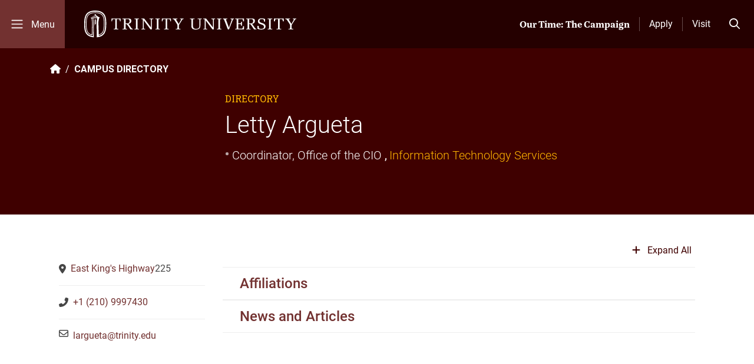

--- FILE ---
content_type: text/html; charset=UTF-8
request_url: https://trinity.edu/directory/largueta
body_size: 22918
content:
<!DOCTYPE html>
<html lang="en" dir="ltr" prefix="og: https://ogp.me/ns#">
  <head>
    <!-- Remove Tap Highlight on Windows Phone IE -->
    <meta name="msapplication-tap-highlight" content="no"/>
    <meta charset="utf-8" />
<link rel="canonical" href="https://trinity.edu/directory/largueta" />
<meta name="Generator" content="Drupal 11 (https://www.drupal.org)" />
<meta name="MobileOptimized" content="width" />
<meta name="HandheldFriendly" content="true" />
<meta name="viewport" content="width=device-width, initial-scale=1.0" />
<meta class="swiftype" name="st-domain" data-type="string" content="trinity.edu" />
<meta class="swiftype" name="st-node-type" data-type="string" content="people" />
<meta class="swiftype" name="st-page-type" data-type="string" content="Directory" />
<meta class="swiftype" name="st-sticky" data-type="string" content="false" />
<link rel="icon" href="/themes/custom/trinity/favicon.ico" type="image/vnd.microsoft.icon" />
<script>window.a2a_config=window.a2a_config||{};a2a_config.callbacks=[];a2a_config.overlays=[];a2a_config.templates={};</script>

    <title>Letty Argueta | Trinity University</title>
    <link rel="stylesheet" media="all" href="/core/assets/vendor/jquery.ui/themes/base/core.css?t940ul" />
<link rel="stylesheet" media="all" href="/core/assets/vendor/jquery.ui/themes/base/controlgroup.css?t940ul" />
<link rel="stylesheet" media="all" href="/core/assets/vendor/jquery.ui/themes/base/checkboxradio.css?t940ul" />
<link rel="stylesheet" media="all" href="/core/assets/vendor/jquery.ui/themes/base/resizable.css?t940ul" />
<link rel="stylesheet" media="all" href="/core/assets/vendor/jquery.ui/themes/base/button.css?t940ul" />
<link rel="stylesheet" media="all" href="/core/assets/vendor/jquery.ui/themes/base/dialog.css?t940ul" />
<link rel="stylesheet" media="all" href="/themes/contrib/stable/css/core/components/progress.module.css?t940ul" />
<link rel="stylesheet" media="all" href="/themes/contrib/stable/css/core/components/ajax-progress.module.css?t940ul" />
<link rel="stylesheet" media="all" href="/core/misc/components/item-list.module.css?t940ul" />
<link rel="stylesheet" media="all" href="/themes/contrib/stable/css/system/components/align.module.css?t940ul" />
<link rel="stylesheet" media="all" href="/themes/contrib/stable/css/system/components/container-inline.module.css?t940ul" />
<link rel="stylesheet" media="all" href="/themes/contrib/stable/css/system/components/clearfix.module.css?t940ul" />
<link rel="stylesheet" media="all" href="/themes/contrib/stable/css/system/components/hidden.module.css?t940ul" />
<link rel="stylesheet" media="all" href="/themes/contrib/stable/css/system/components/js.module.css?t940ul" />
<link rel="stylesheet" media="all" href="/modules/contrib/blazy/css/blazy.css?t940ul" />
<link rel="stylesheet" media="all" href="/core/modules/ckeditor5/css/ckeditor5.dialog.fix.css?t940ul" />
<link rel="stylesheet" media="all" href="/themes/contrib/stable/css/views/views.module.css?t940ul" />
<link rel="stylesheet" media="all" href="/core/assets/vendor/jquery.ui/themes/base/theme.css?t940ul" />
<link rel="stylesheet" media="all" href="/modules/contrib/addtoany/css/addtoany.css?t940ul" />
<link rel="stylesheet" media="all" href="/modules/contrib/bynder/css/bynder.formatter.css?t940ul" />
<link rel="stylesheet" media="all" href="/modules/contrib/ckeditor5_plugin_pack/modules/ckeditor5_plugin_pack_indent_block/css/indent-block.css?t940ul" />
<link rel="stylesheet" media="all" href="/modules/contrib/ckeditor_accordion/css/accordion.frontend.css?t940ul" />
<link rel="stylesheet" media="all" href="/modules/contrib/social_media_links/css/social_media_links.theme.css?t940ul" />
<link rel="stylesheet" media="all" href="/modules/custom/trin_core/components/site-alerts/public/css/site-alerts.css?t940ul" />
<link rel="stylesheet" media="all" href="/modules/custom/trin_search/components/search-autocomplete/public/css/search-autocomplete.css?t940ul" />
<link rel="stylesheet" media="all" href="/modules/custom/trin_core/css/colorpicker-fix.css?t940ul" />
<link rel="stylesheet" media="all" href="/themes/contrib/stable/css/core/assets/vendor/normalize-css/normalize.css?t940ul" />
<link rel="stylesheet" media="all" href="/themes/contrib/stable/css/core/normalize-fixes.css?t940ul" />
<link rel="stylesheet" media="all" href="/themes/contrib/classy/css/components/action-links.css?t940ul" />
<link rel="stylesheet" media="all" href="/themes/contrib/classy/css/components/breadcrumb.css?t940ul" />
<link rel="stylesheet" media="all" href="/themes/contrib/classy/css/components/button.css?t940ul" />
<link rel="stylesheet" media="all" href="/themes/contrib/classy/css/components/collapse-processed.css?t940ul" />
<link rel="stylesheet" media="all" href="/themes/contrib/classy/css/components/container-inline.css?t940ul" />
<link rel="stylesheet" media="all" href="/themes/contrib/classy/css/components/details.css?t940ul" />
<link rel="stylesheet" media="all" href="/themes/contrib/classy/css/components/exposed-filters.css?t940ul" />
<link rel="stylesheet" media="all" href="/themes/contrib/classy/css/components/field.css?t940ul" />
<link rel="stylesheet" media="all" href="/themes/contrib/classy/css/components/form.css?t940ul" />
<link rel="stylesheet" media="all" href="/themes/contrib/classy/css/components/icons.css?t940ul" />
<link rel="stylesheet" media="all" href="/themes/contrib/classy/css/components/inline-form.css?t940ul" />
<link rel="stylesheet" media="all" href="/themes/contrib/classy/css/components/item-list.css?t940ul" />
<link rel="stylesheet" media="all" href="/themes/contrib/classy/css/components/link.css?t940ul" />
<link rel="stylesheet" media="all" href="/themes/contrib/classy/css/components/links.css?t940ul" />
<link rel="stylesheet" media="all" href="/themes/contrib/classy/css/components/menu.css?t940ul" />
<link rel="stylesheet" media="all" href="/themes/contrib/classy/css/components/more-link.css?t940ul" />
<link rel="stylesheet" media="all" href="/themes/contrib/classy/css/components/pager.css?t940ul" />
<link rel="stylesheet" media="all" href="/themes/contrib/classy/css/components/tabledrag.css?t940ul" />
<link rel="stylesheet" media="all" href="/themes/contrib/classy/css/components/tableselect.css?t940ul" />
<link rel="stylesheet" media="all" href="/themes/contrib/classy/css/components/tablesort.css?t940ul" />
<link rel="stylesheet" media="all" href="/themes/contrib/classy/css/components/tabs.css?t940ul" />
<link rel="stylesheet" media="all" href="/themes/contrib/classy/css/components/textarea.css?t940ul" />
<link rel="stylesheet" media="all" href="/themes/contrib/classy/css/components/ui-dialog.css?t940ul" />
<link rel="stylesheet" media="all" href="/themes/contrib/classy/css/components/messages.css?t940ul" />
<link rel="stylesheet" media="all" href="/themes/contrib/classy/css/components/progress.css?t940ul" />
<link rel="stylesheet" media="all" href="/themes/contrib/classy/css/components/dialog.css?t940ul" />
<link rel="stylesheet" media="all" href="https://use.typekit.net/xpz6yuq.css" crossorigin="anonymous" />
<link rel="stylesheet" media="all" href="//fonts.googleapis.com/css?family=Playfair+Display:400|Roboto+Condensed:300|Roboto+Slab:300,400,400i,700|Roboto:300,400,500,700,900|Crimson+Text:400,400i,600,700" />
<link rel="stylesheet" media="all" href="/themes/custom/trinity/public/css/global.css?t940ul" />
<link rel="stylesheet" media="all" href="/themes/custom/trinity/components/menu-fullscreen/public/css/menu-fullscreen.css?t940ul" />

    <script type="application/json" data-drupal-selector="drupal-settings-json">{"path":{"baseUrl":"\/","pathPrefix":"","currentPath":"node\/9536","currentPathIsAdmin":false,"isFront":false,"currentLanguage":"en"},"pluralDelimiter":"\u0003","suppressDeprecationErrors":true,"ajaxPageState":{"libraries":"[base64]","theme":"trinity","theme_token":null},"ajaxTrustedUrl":[],"gtag":{"tagId":"","consentMode":false,"otherIds":[],"events":[],"additionalConfigInfo":[]},"gtm":{"tagId":null,"settings":{"data_layer":"dataLayer","include_classes":false,"allowlist_classes":"","blocklist_classes":"","include_environment":false,"environment_id":"","environment_token":""},"tagIds":["GTM-WK96JSB"]},"theme_breakpoints":{"lg":"992","md":"768"},"ckeditorAccordion":{"accordionStyle":{"collapseAll":1,"keepRowsOpen":0,"animateAccordionOpenAndClose":1,"openTabsWithHash":0,"allowHtmlInTitles":0}},"views":{"ajax_path":"\/views\/ajax","ajaxViews":{"views_dom_id:3b2582df70916fb2b3d5a6766c8323b8874757b81031189d9466169d50ff9dfd":{"view_name":"related_items","view_display_id":"references","view_args":"all\/all\/all\/9536\/all","view_path":"\/node\/9536","view_base_path":null,"view_dom_id":"3b2582df70916fb2b3d5a6766c8323b8874757b81031189d9466169d50ff9dfd","pager_element":"0"}}},"trin_search":{"api_key":"egvVdDcBs3x3vmGX3bmr","search_path":"https:\/\/trinity.edu\/search-swiftype"},"ckeditor5Premium":{"isMediaInstalled":true},"ajax":[],"user":{"uid":0,"permissionsHash":"5292d6df29a989d98093676b1a1177769e2aa4c756ea54beba5b5d6833f7e625"}}</script>
<script src="/sites/default/files/js/js_dvUyPcR-G0AU4gPLf2Ky13pfNHFSq6BVwff2kl_BRPU.js?scope=header&amp;delta=0&amp;language=en&amp;theme=trinity&amp;include=[base64]"></script>
<script src="/modules/contrib/google_tag/js/gtag.js?t940ul"></script>
<script src="/modules/contrib/google_tag/js/gtm.js?t940ul"></script>
<script src="https://kit.fontawesome.com/92d84b2f89.js" crossorigin="anonymous" text="css"></script>

  </head>
  <body class="path-node page-node-type-people">
        <a href="#main-content" class="visually-hidden focusable skip-link main-content-skip-link">
      Skip to main content
    </a>
    <noscript><iframe src="https://www.googletagmanager.com/ns.html?id=GTM-WK96JSB"
                  height="0" width="0" style="display:none;visibility:hidden"></iframe></noscript>

      <div class="dialog-off-canvas-main-canvas" data-off-canvas-main-canvas>
    



    
<div class="layout-container">
  <div class="page transition__ease-all theme__color--dark page_node_type_profile">

        
<div class="page-overlay fade">
  <div class="menu__fullscreen-wrapper text-white">
    <section class="menu__fullscreen-content">
      <div class="row g-0 align-items-stretch">
        <aside>
          <button class="d-none d-lg-flex navbar-toggler py-4 align-items-center justify-content-center transition__ease-all" type="button" aria-controls="menu__main" aria-expanded="false" aria-label="Toggle mobile menu">
            <i class="navbar-icon fa-regular fa-xmark"></i>
            <span class="navbar-toggler-text ps-1 pt-1 transition__ease-all">Close</span>
          </button>
          <div class="want-to-wrapper">
            <div class="want-to-block">
              <nav role="navigation" aria-labelledby="block-stickyctamenu-menu" id="block-stickyctamenu" data-block-plugin-id="menu_block:sticky-cta-menu" class="block block-menu navigation menu--sticky-cta-menu">
            
  <h4 class="visually-hidden block-title" id="block-stickyctamenu-menu">Sticky CTA Menu</h4>
  

        

    <ul class="nav menu-level-0">
          
      <li  class="nav-item">
                <a href="/admissions-aid/apply" class="stretched-link" title="Apply" id="main-menu-04" data-drupal-link-system-path="node/176">Apply</a>
                          
  
  <div class="menu_link_content menu-link-contentsticky-cta-menu view-mode-default menu-dropdown menu-dropdown-0 menu-type-default">
              
            <div class="field field--name-field-icon field--type-fontawesome-icon field--label-hidden field__item"><div class="fontawesome-icons">
      <div class="fontawesome-icon">
  <span class="fas fa-check" data-fa-transform="" data-fa-mask="" style="--fa-primary-color: #000000; --fa-secondary-color: #000000;"></span>
</div>

  </div>
</div>
      
      </div>



              </li>
          
      <li  class="nav-item">
                <a href="/admissions-aid/campus-visits-and-programs-admissions-and-aid" title="Visit" id="main-menu-04" class="stretched-link" data-drupal-link-system-path="node/9751">Visit</a>
                          
  
  <div class="menu_link_content menu-link-contentsticky-cta-menu view-mode-default menu-dropdown menu-dropdown-0 menu-type-default">
              
            <div class="field field--name-field-icon field--type-fontawesome-icon field--label-hidden field__item"><div class="fontawesome-icons">
      <div class="fontawesome-icon">
  <span class="fa-solid fa-map-marker-alt" data-fa-transform="" data-fa-mask="" style="--fa-primary-color: #000000; --fa-secondary-color: #000000;"></span>
</div>

  </div>
</div>
      
      </div>



              </li>
          
      <li  class="nav-item">
                <a href="https://give.trinity.edu/campaigns/59509/donations/new" target="_blank" id="main-menu-04" class="stretched-link"><i class="fa-solid fa-heart" aria-hidden="true"></i> <span class="link-text">Give</span></a>
                          
  
  <div class="menu_link_content menu-link-contentsticky-cta-menu view-mode-default menu-dropdown menu-dropdown-0 menu-type-default">
              
            <div class="field field--name-field-icon field--type-fontawesome-icon field--label-hidden field__item"><div class="fontawesome-icons">
      <div class="fontawesome-icon">
  <span class="fa-fas fa-heart" data-fa-transform="" data-fa-mask="" style="--fa-primary-color: #000000; --fa-secondary-color: #000000;"></span>
</div>

  </div>
</div>
      
      </div>



              </li>
    
        <li class="nav-item search-nav-item">
      <a href="/search" class="btn-site-search stretched-link">Search</a>
      <div class="menu_link_content menu-link-contentsticky-cta-menu view-mode-default menu-dropdown menu-dropdown-0 menu-type-default">
        <div class="fontawesome-icon field--name-field-icon">
          <span class="fas fa-search" data-fa-transform="" data-fa-mask="" style="--fa-primary-color: #000000; --fa-secondary-color: #000000;" aria-hidden="true"></span>
        </div>
      </div>
    </li>
  </ul>



  </nav>

            </div>
          </div>
        </aside>
        <div class="menu__fullscreen-mainnavigation">
          <div class="menu-content-wrapper">
            <nav class="nav-main">
              <div class="nav-container">
                <nav role="navigation" aria-labelledby="block-mainnavigation-menu" id="block-mainnavigation" class="menu__fullscreen-menu block block-menu navigation menu--main" data-block-plugin-id="menu_block:main">
            
  <h4 class="visually-hidden block-title" id="block-mainnavigation-menu">Main navigation</h4>
  

        <ul class="nav flex-column flex-nowrap menu-level-0 menu-level px-4 px-lg-0">

      <li class="nav_logo d-none d-lg-block border-0">
      <a title="Trinity site logo" class="nav_logo--link" href="https://trinity.edu/">
        <svg id="Layer_1" xmlns="http://www.w3.org/2000/svg" viewBox="0 0 365.61 46.12">
  <defs>
    <style>
      .fill-secondary {fill:#fff;stroke-width:0}
    </style>
  </defs>
  <path class="fill-primary" d="m18.06,16.19v9.8l.9-2.61h1.01c0-.54.01-6.83.01-7.19,0-1.47-1.92-1.54-1.92,0Z"/>
  <path class="fill-primary" d="M33.26 4.69C30.14 1.54 25.48 0 19.02 0 10.72 0 5.31 2.59 2.49 7.93.12 12.4.06 18.08 0 23.1c-.07 6.82.24 13.86 4.77 18.43 2.69 2.71 6.53 4.22 11.67 4.59l.16-25.99-.98-6.88h6.8l-.98 6.88.16 25.99c.2-.02.36-.02.56-.04 6.54-.61 10.94-3.16 13.39-7.79 2.37-4.47 2.43-10.16 2.48-15.17.07-6.82-.24-13.86-4.78-18.43zm-8.88 15.45l1.16-6.88h1.24v-1.01l-6.46-4.17v-1.1c-.34-.36-.8-.58-1.3-.6-.5.02-.97.23-1.31.6v1.1h1.31l.7.86h-3.34l-1.23.8h5.22l.7.86h-7.26l-1.23.79h9.13l.7.86H11.25v1.01h1.21c.32 1.45 1.11 6.88 1.11 6.88l-.48 21.26c-2.01-.41-3.85-1.38-5.33-2.8-3.4-3.43-3.62-9.51-3.56-15.45.1-9.75.2-18.97 14.81-18.96 5.28 0 8.96 1.13 11.26 3.44 3.4 3.43 3.62 9.51 3.56 15.45-.09 8.17-.17 15.96-8.78 18.27l-.68-21.21zm11.72 2.97c-.09 8.46-.19 18.05-10.96 20.56s0-.02 0-.02l-.04-1.22v-.02c9.59-2.38 9.68-10.97 9.77-19.32v-1.41c0-5.65-.46-11.34-3.86-14.77-2.5-2.52-6.42-3.75-11.99-3.75C3.39 3.15 3.28 13.31 3.18 23.13v1.41c0 5.69.47 11.34 3.87 14.76 1.75 1.76 4.02 2.83 7.14 3.36l.39-22.53-1.1-6.88h1.12c.01.07 1.09 6.87 1.09 6.88 0 0-.36 23.77-.37 23.78 0 0-.01.14-.03.15-4.01-.48-6.99-1.75-9.12-3.9-4.02-4.03-4.29-10.63-4.22-17.04.11-9.93.23-21.2 17.08-21.18 5.91 0 10.12 1.35 12.86 4.11 4.02 4.04 4.28 10.64 4.22 17.05z"/>
  <path class="fill-secondary transition__ease-all" d="M56.21 29.87V14.79h1.04q3.81-.03 4.41 3.71v.09h1.16v-4.84H46.9v4.84h1.15v-.09c.58-3.74.72-3.74 4.38-3.71h1.08v15.08c0 1.71-.42 1.76-2.68 1.76h-.11v.94l4.14-.05 1.99.03 2.14.03v-.11-.83h-.11c-2.26 0-2.68-.05-2.68-1.76z"/>
  <path class="fill-secondary transition__ease-all" d="M83.79 31.63c-1.3-.1-1.78-.7-2.43-1.53l-.17-.21c-.78-1.02-3.86-5.59-4.79-7.09 3.28-.41 4.82-1.97 4.82-4.92 0-4.18-2.68-4.18-6.07-4.18l-3.48.03-1.74.02-4-.06v.94h.11c1.39 0 2.01.11 2.3.39.25.25.25.68.25 1.33v13.56c0 .65 0 1.09-.25 1.33-.28.28-.9.38-2.3.38h-.11v.94l4-.05 4 .05v-.94h-.11c-1.39 0-2.01-.1-2.29-.38-.24-.24-.25-.66-.25-1.29v-6.74h.1c.6-.04 1.2.03 1.77.19.78.28 4.43 5.74 6.54 9.12l.03.05 2.08-.05 2.09.06v-.11-.82h-.1zm-11.3-9.52h-.27c-.32.01-.63 0-.95-.05v-7.3c.17 0 .96-.03.96-.03l2.05-.05c2.97 0 3.92.88 3.92 3.63 0 3.53-2.37 3.8-5.72 3.8z"/>
  <path class="fill-secondary transition__ease-all" d="M94.5 32.57v-.11-.83h-.11c-2.1 0-2.54-.06-2.54-1.76V16.39c0-1.7.49-1.76 2.54-1.76h.11v-.94h-.11l-3.89.06-4-.06v.94h.11c2.1 0 2.54.06 2.54 1.76v13.48c0 1.7-.44 1.76-2.54 1.76h-.11v.94l4-.05 4 .05z"/>
  <path class="fill-secondary transition__ease-all" d="M105.15 32.46v-.83h-.11c-2.06 0-2.43-.13-2.43-1.76V16.89l11.63 15.63h2.37V16.4c0-1.65.28-1.76 2.27-1.76h.11v-.94l-3.26.06-3.25-.06v.94h.11c2.07 0 2.43.13 2.43 1.76v12.61l-11.66-15.3-2.4.06-2.48-.06v.94h.11c1.93 0 2.43.07 2.43 1.76v13.48c0 1.63-.37 1.76-2.43 1.76h-.11v.94l3.34-.06 3.33.06v-.11z"/>
  <path class="fill-secondary transition__ease-all" d="M126.59 13.75l-4-.06v.94h.11c2.1 0 2.54.06 2.54 1.76v13.48c0 1.7-.45 1.76-2.54 1.76h-.11v.94l4-.05 4 .05v-.11-.83h-.11c-2.1 0-2.54-.06-2.54-1.76V16.39c0-1.7.48-1.76 2.54-1.76h.11v-.94h-.11l-3.89.06z"/>
  <path class="fill-secondary transition__ease-all" d="M149.66 13.75h-15.92v4.84h1.15v-.09c.58-3.74.72-3.74 4.38-3.71h1.08v15.08c0 1.71-.42 1.76-2.68 1.76h-.11v.94l4.14-.05 1.99.03 2.14.03v-.94h-.11c-2.26 0-2.68-.05-2.68-1.76V14.81h1.04q3.82-.03 4.41 3.71v.09h1.16v-4.84z"/>
  <path class="fill-secondary transition__ease-all" d="M171.21 13.7l-2.98.05-3.09-.06v.88h.11c.92 0 1.85.1 1.85.83v.05c-.05.42-.21.82-.48 1.15 0 0-3.15 5.48-3.7 6.45l-4.07-6.69-.1-.15c-.16-.19-.26-.42-.29-.66 0-.04 0-.09.01-.13.13-.73.86-.77 1.79-.82l.54-.03v-.1-.77l-4.17.06-4.19-.06v.87h.1c2 .19 2.59 1.13 3.89 3.2l.89 1.39 2.62 4.15c.62.95.67 1.11.67 2.22v4.35c0 1.71-.43 1.76-2.71 1.76h-.11v.94l2.16-.03 2.01-.03 2.01.03 2.15.03v-.11-.83h-.11c-2.28 0-2.71-.05-2.71-1.76v-4.24c.03-.63.22-1.23.56-1.76l3.87-6.11.49-.82c.78-1.32 1.29-2.2 2.99-2.38h.1v-.88h-.11z"/>
  <path class="fill-secondary transition__ease-all" d="M199.16 13.82l-3.56-.06v.87h.1c2.91 0 2.91.2 2.91 1.77v9.35c0 4.05-1.78 5.78-5.95 5.78-1.84 0-3.14-.42-3.99-1.28-.86-.87-1.26-2.21-1.24-4.09v-9.81c0-.65 0-1.08.25-1.33.29-.28.91-.39 2.32-.39h.1v-.86l-4.04.06-1.9-.03-2-.03v.87h.1c1.29 0 1.91.11 2.19.39.25.25.25.66.25 1.29v10.15c0 4.22 2.32 6.27 7.08 6.27 5.98 0 8.42-2.03 8.42-7.01v-9.41c0-.62 0-1.04.25-1.29.28-.28.9-.39 2.16-.39h.1v-.86h-.11l-3.46.06z"/>
  <path class="fill-secondary transition__ease-all" d="M219.09 13.76v.87h.1c2.02 0 2.6.08 2.6 1.77v12.62c-.36-.48-11.64-15.25-11.64-15.25l-2.43.06-2.5-.06v.87h.1c1.95 0 2.46.07 2.46 1.77v13.48c0 1.64-.37 1.77-2.46 1.77h-.1v.87l3.37-.06 3.36.06v-.11-.76h-.1c-2.09 0-2.46-.13-2.46-1.77v-13c.37.49 11.61 15.57 11.61 15.57h2.39V16.41c0-1.66.29-1.77 2.29-1.77h.1v-.86l-3.29.06-3.42-.06z"/>
  <path class="fill-secondary transition__ease-all" d="M232.66 13.82l-4.03-.06v.87h.1c2.12 0 2.57.06 2.57 1.77v13.48c0 1.71-.45 1.77-2.57 1.77h-.1v.86l4.04-.06 4.03.06v-.11-.76h-.1c-2.12 0-2.57-.06-2.57-1.77V16.39c0-1.7.49-1.77 2.57-1.77h.1v-.86h-.1l-3.93.06z"/>
  <path class="fill-secondary transition__ease-all" d="M255.12 13.82l-3.14-.06V14.56l.46.06c.7.08 1.65.2 1.72.87.05.39.01.78-.11 1.15 0 0-3.92 11.05-4.59 12.92l-4.7-12.93c-.14-.36-.23-.73-.25-1.11v-.11c0-.67.9-.74 1.69-.79l.63-.06v-.09-.71l-4.01.06-4.01-.06v.81h.1c1.52 0 1.82.15 2.58 2.13l6.08 15.74h2.01l6.3-15.74c.52-1.6.7-1.76 2.3-2.14l.08-.02v-.79h-.11l-3.04.06z"/>
  <path class="fill-secondary transition__ease-all" d="M260.1 13.76v.86h.1c1.41 0 2.04.11 2.32.39.25.25.25.68.25 1.33v13.51c0 .65 0 1.08-.25 1.33-.28.28-.91.39-2.32.39h-.1v.86h15.36v-5.54h-1.68v.09c-.39 3.79-.55 4.28-3.4 4.34h-4.89v-8.07h2.07c2.6 0 2.63.38 2.71 1.65l.12 1.19H271.81v-6.81h-1.44v.1c0 2.58-.32 2.73-2.83 2.73h-2.07v-7.38h4.61c3.43 0 3.44.21 3.66 3.64v.15h1.69v-4.77h-15.36z"/>
  <path class="fill-secondary transition__ease-all" d="M296.76 31.63c-1.3-.1-1.78-.7-2.43-1.53l-.17-.21c-.78-1.02-3.87-5.6-4.8-7.09 3.28-.41 4.82-1.97 4.82-4.91 0-4.18-2.68-4.18-6.07-4.18l-3.48.03-1.74.02-3.99-.06V14.63h.1c1.39 0 2.01.1 2.3.39.25.25.25.68.25 1.34v13.56c0 .65 0 1.09-.25 1.34-.28.28-.9.38-2.3.38h-.1v.93l4-.06 3.99.06v-.1-.82h-.1c-1.39 0-2.01-.1-2.3-.38-.24-.24-.25-.66-.25-1.29v-6.74h.1c.6-.04 1.2.03 1.78.19.78.27 4.42 5.73 6.54 9.11l.03.05 2.08-.06 2.09.06v-.11-.82h-.1zm-11.3-9.51h-.27c-.32.01-.64 0-.95-.05v-7.31l.95-.03 2.06-.05c2.97 0 3.92.88 3.92 3.63 0 3.53-2.37 3.8-5.72 3.8z"/>
  <path class="fill-secondary transition__ease-all" d="M307.45 21.82l-3.21-1.13c-1.53-.63-2.19-1.54-2.19-3.04 0-2.02 1.29-3 3.94-3 3.6 0 3.74 1.71 3.88 3.53l.1.99h1.77v-4.69l-.07-.02c-1.85-.7-3.81-1.05-5.78-1.05-4.11 0-6.46 1.85-6.46 5.08s2.56 4.28 5.04 5.16l.68.23c2.29.76 4.67 1.54 4.67 4.24 0 2.87-2.54 3.47-4.67 3.47-4.13 0-4.22-1.76-4.34-3.98l-.09-1.25h-2.07v5.15l.06.03c1.92.82 3.98 1.22 6.07 1.19 5.21 0 7.75-1.8 7.75-5.49 0-3.34-2.5-4.5-5.06-5.41z"/>
  <path class="fill-secondary transition__ease-all" d="M320.08 13.82l-4.04-.06v.87h.1c2.12 0 2.57.06 2.57 1.77v13.48c0 1.71-.45 1.77-2.57 1.77h-.1v.86l4.04-.06 4.04.06v-.11-.76h-.1c-2.12 0-2.58-.06-2.58-1.77V16.39c0-1.7.49-1.77 2.58-1.77h.1v-.86h-.11l-3.93.06z"/>
  <path class="fill-secondary transition__ease-all" d="M327.07 13.82v4.77h1.59v-.09c.58-3.75.73-3.74 4.43-3.71h1.1v15.09c0 1.71-.43 1.77-2.71 1.77h-.1v.86l2.14-.03 2.04-.03 2.03.03 2.14.03v-.86h-.1c-2.28 0-2.71-.05-2.71-1.77V14.8h1.06q3.86-.03 4.46 3.71v.09h1.6v-4.77h-16.95z"/>
  <path class="fill-secondary transition__ease-all" d="M365.5 13.76l-3.01.06-3.12-.06V14.57h.11c.93 0 1.88.1 1.88.83v.05c-.05.42-.22.82-.48 1.15l-3.74 6.46c-.18-.29-4.12-6.7-4.12-6.7l-.1-.15c-.16-.19-.26-.42-.29-.66 0-.04 0-.09.01-.13.13-.74.87-.78 1.81-.83l.54-.03v-.1-.71l-4.21.06-4.23-.06V14.55h.1c2.02.19 2.62 1.13 3.93 3.2l.9 1.39 2.65 4.15c.63.94.68 1.11.68 2.23v4.35c0 1.71-.43 1.77-2.74 1.77h-.1v.86l2.15-.03 2.05-.03 2.05.03 2.15.03v-.86h-.1c-2.31 0-2.74-.05-2.74-1.77v-4.24c.03-.63.23-1.23.57-1.76l3.9-6.11.5-.82c.78-1.32 1.3-2.2 3.02-2.38h.09v-.81h-.11z"/>
</svg>

      </a>
    </li>
  
          
    <li class="nav-item" tabindex="-1">
      <div class="nav-link-wrapper d-flex justify-content-between align-items-center">
                <a tabindex="0" href="/about"  data-region="fullscreen_menu" region="fullscreen_menu" class="nav-link level-0-link text-nowrap">
                    <span>About</span>
        </a>
                  <button tabindex="0" class="toggle-submenu d-none d-lg-block w-100 text-end">
            <i role="button" class="fas fa-arrow-right"></i>
          </button>
          <i tabindex="0" class="sub-toggle d-flex d-lg-none fas"></i>
              </div>
              <div class="menu_link_content menu-link-contentmain second-level view-mode-default menu-dropdown menu-dropdown-0 menu-type-default px-0 px-lg-3">
          <ul class="menu-level-1 menu-level p-0 pb-2 pb-lg-0 px-lg-2 px-xxl-4">
                          <li class="nav-item ">
                <div class="nav-link-wrapper d-flex justify-content-between align-items-center">
                  <a href="/about/mission-values" class="nav-link text-nowrap"><span>Mission and Values</span></a>
                                      <button tabindex="0" class="toggle-submenu d-none d-lg-block w-100 text-end">
                      <i role="button" class="fas fa-arrow-right"></i>
                    </button>
                    <i tabindex="0" class="sub-toggle d-flex d-lg-none fas"></i>
                                  </div>
                                                    <div class="menu_link_content menu-link-contentmain third-level view-mode-default menu-dropdown menu-dropdown-0 menu-type-default px-0 ps-3 px-lg-3">
                    <ul class="menu-level-2 menu-level p-0 px-lg-2 px-xxl-4">
                                              <li class="nav-item ">
                          <div
                            class="nav-link-wrapper d-flex justify-content-between align-items-center">
                            <a href="/about/mission-values/board-of-trustees"
                               class="nav-link"><span>Board of Trustees</span></a>
                          </div>
                        </li>
                                              <li class="nav-item ">
                          <div
                            class="nav-link-wrapper d-flex justify-content-between align-items-center">
                            <a href="/about/mission-values/history"
                               class="nav-link"><span>University History</span></a>
                          </div>
                        </li>
                                              <li class="nav-item ">
                          <div
                            class="nav-link-wrapper d-flex justify-content-between align-items-center">
                            <a href="/about/mission-values/university-leadership"
                               class="nav-link"><span>University Leadership</span></a>
                          </div>
                        </li>
                                              <li class="nav-item ">
                          <div
                            class="nav-link-wrapper d-flex justify-content-between align-items-center">
                            <a href="https://www.trinity.edu/mission-and-values/faith-and-heritage-about-trinity"
                               class="nav-link"><span>Faith and Heritage</span></a>
                          </div>
                        </li>
                                          </ul>
                  </div>
                              </li>
                          <li class="nav-item ">
                <div class="nav-link-wrapper d-flex justify-content-between align-items-center">
                  <a href="/about/liberal-arts" class="nav-link text-nowrap"><span>Liberal Arts +</span></a>
                                  </div>
                              </li>
                          <li class="nav-item ">
                <div class="nav-link-wrapper d-flex justify-content-between align-items-center">
                  <a href="/about/rankings" class="nav-link text-nowrap"><span>Rankings and Value</span></a>
                                  </div>
                              </li>
                          <li class="nav-item ">
                <div class="nav-link-wrapper d-flex justify-content-between align-items-center">
                  <a href="/about/community" class="nav-link text-nowrap"><span>Our Community</span></a>
                                      <button tabindex="0" class="toggle-submenu d-none d-lg-block w-100 text-end">
                      <i role="button" class="fas fa-arrow-right"></i>
                    </button>
                    <i tabindex="0" class="sub-toggle d-flex d-lg-none fas"></i>
                                  </div>
                                                    <div class="menu_link_content menu-link-contentmain third-level view-mode-default menu-dropdown menu-dropdown-0 menu-type-default px-0 ps-3 px-lg-3">
                    <ul class="menu-level-2 menu-level p-0 px-lg-2 px-xxl-4">
                                              <li class="nav-item ">
                          <div
                            class="nav-link-wrapper d-flex justify-content-between align-items-center">
                            <a href="/about/community/campus-events"
                               class="nav-link"><span>Campus Events</span></a>
                          </div>
                        </li>
                                              <li class="nav-item ">
                          <div
                            class="nav-link-wrapper d-flex justify-content-between align-items-center">
                            <a href="/conferences"
                               class="nav-link"><span>Conferences and Special Programs</span></a>
                          </div>
                        </li>
                                          </ul>
                  </div>
                              </li>
                          <li class="nav-item ">
                <div class="nav-link-wrapper d-flex justify-content-between align-items-center">
                  <a href="/about/campus" class="nav-link text-nowrap"><span>Our Campus</span></a>
                                      <button tabindex="0" class="toggle-submenu d-none d-lg-block w-100 text-end">
                      <i role="button" class="fas fa-arrow-right"></i>
                    </button>
                    <i tabindex="0" class="sub-toggle d-flex d-lg-none fas"></i>
                                  </div>
                                                    <div class="menu_link_content menu-link-contentmain third-level view-mode-default menu-dropdown menu-dropdown-0 menu-type-default px-0 ps-3 px-lg-3">
                    <ul class="menu-level-2 menu-level p-0 px-lg-2 px-xxl-4">
                                              <li class="nav-item ">
                          <div
                            class="nav-link-wrapper d-flex justify-content-between align-items-center">
                            <a href="/about/campus/campus-master-plan"
                               class="nav-link"><span>Campus Master Plan</span></a>
                          </div>
                        </li>
                                          </ul>
                  </div>
                              </li>
                          <li class="nav-item ">
                <div class="nav-link-wrapper d-flex justify-content-between align-items-center">
                  <a href="/about/san-antonio" class="nav-link text-nowrap"><span>San Antonio</span></a>
                                      <button tabindex="0" class="toggle-submenu d-none d-lg-block w-100 text-end">
                      <i role="button" class="fas fa-arrow-right"></i>
                    </button>
                    <i tabindex="0" class="sub-toggle d-flex d-lg-none fas"></i>
                                  </div>
                                                    <div class="menu_link_content menu-link-contentmain third-level view-mode-default menu-dropdown menu-dropdown-0 menu-type-default px-0 ps-3 px-lg-3">
                    <ul class="menu-level-2 menu-level p-0 px-lg-2 px-xxl-4">
                                              <li class="nav-item ">
                          <div
                            class="nav-link-wrapper d-flex justify-content-between align-items-center">
                            <a href="/about/san-antonio/stay"
                               class="nav-link"><span>Stay</span></a>
                          </div>
                        </li>
                                              <li class="nav-item ">
                          <div
                            class="nav-link-wrapper d-flex justify-content-between align-items-center">
                            <a href="/about/san-antonio/play"
                               class="nav-link"><span>Play</span></a>
                          </div>
                        </li>
                                              <li class="nav-item ">
                          <div
                            class="nav-link-wrapper d-flex justify-content-between align-items-center">
                            <a href="/about/san-antonio/explore"
                               class="nav-link"><span>Explore</span></a>
                          </div>
                        </li>
                                          </ul>
                  </div>
                              </li>
                      </ul>
        </div>
          </li>
          
    <li class="nav-item" tabindex="-1">
      <div class="nav-link-wrapper d-flex justify-content-between align-items-center">
                <a tabindex="0" href="/admissions-aid"  data-region="fullscreen_menu" region="fullscreen_menu" class="nav-link level-0-link text-nowrap">
                    <span>Admissions &amp; Aid</span>
        </a>
                  <button tabindex="0" class="toggle-submenu d-none d-lg-block w-100 text-end">
            <i role="button" class="fas fa-arrow-right"></i>
          </button>
          <i tabindex="0" class="sub-toggle d-flex d-lg-none fas"></i>
              </div>
              <div class="menu_link_content menu-link-contentmain second-level view-mode-default menu-dropdown menu-dropdown-0 menu-type-default px-0 px-lg-3">
          <ul class="menu-level-1 menu-level p-0 pb-2 pb-lg-0 px-lg-2 px-xxl-4">
                          <li class="nav-item ">
                <div class="nav-link-wrapper d-flex justify-content-between align-items-center">
                  <a href="/admissions-aid/why-trinity" class="nav-link text-nowrap"><span>Why Trinity?</span></a>
                                  </div>
                              </li>
                          <li class="nav-item ">
                <div class="nav-link-wrapper d-flex justify-content-between align-items-center">
                  <a href="/admissions-aid/future-students/undergraduate-admissions" class="nav-link text-nowrap"><span>Undergraduate Admissions</span></a>
                                  </div>
                              </li>
                          <li class="nav-item ">
                <div class="nav-link-wrapper d-flex justify-content-between align-items-center">
                  <a href="/admissions-aid/future-students/graduate-admissions" class="nav-link text-nowrap"><span>Graduate Admissions</span></a>
                                  </div>
                              </li>
                          <li class="nav-item ">
                <div class="nav-link-wrapper d-flex justify-content-between align-items-center">
                  <a href="/admissions-aid/admitted-tigers" class="nav-link text-nowrap"><span>Admitted Tigers</span></a>
                                  </div>
                              </li>
                          <li class="nav-item ">
                <div class="nav-link-wrapper d-flex justify-content-between align-items-center">
                  <a href="/admissions-aid/campus-visits-and-programs-admissions-and-aid" class="nav-link text-nowrap"><span>Campus Visits</span></a>
                                  </div>
                              </li>
                          <li class="nav-item ">
                <div class="nav-link-wrapper d-flex justify-content-between align-items-center">
                  <a href="/admissions-aid/tuition-and-financial-aid-admissions-and-aid" class="nav-link text-nowrap"><span>Tuition and Financial Aid</span></a>
                                  </div>
                              </li>
                          <li class="nav-item ">
                <div class="nav-link-wrapper d-flex justify-content-between align-items-center">
                  <a href="/admissions-aid/why-trinity/student-profile" class="nav-link text-nowrap"><span>Student Profile</span></a>
                                  </div>
                              </li>
                      </ul>
        </div>
          </li>
          
    <li class="nav-item" tabindex="-1">
      <div class="nav-link-wrapper d-flex justify-content-between align-items-center">
                <a tabindex="0" href="/academics"  data-region="fullscreen_menu" region="fullscreen_menu" class="nav-link level-0-link text-nowrap">
                    <span>Academics</span>
        </a>
                  <button tabindex="0" class="toggle-submenu d-none d-lg-block w-100 text-end">
            <i role="button" class="fas fa-arrow-right"></i>
          </button>
          <i tabindex="0" class="sub-toggle d-flex d-lg-none fas"></i>
              </div>
              <div class="menu_link_content menu-link-contentmain second-level view-mode-default menu-dropdown menu-dropdown-0 menu-type-default px-0 px-lg-3">
          <ul class="menu-level-1 menu-level p-0 pb-2 pb-lg-0 px-lg-2 px-xxl-4">
                          <li class="nav-item ">
                <div class="nav-link-wrapper d-flex justify-content-between align-items-center">
                  <a href="/academics/programs-study" class="nav-link text-nowrap"><span>Programs of Study</span></a>
                                  </div>
                              </li>
                          <li class="nav-item ">
                <div class="nav-link-wrapper d-flex justify-content-between align-items-center">
                  <a href="/academics/faculty" class="nav-link text-nowrap"><span>Faculty</span></a>
                                  </div>
                              </li>
                          <li class="nav-item ">
                <div class="nav-link-wrapper d-flex justify-content-between align-items-center">
                  <a href="/academics/centers" class="nav-link text-nowrap"><span>Centers</span></a>
                                  </div>
                              </li>
                          <li class="nav-item ">
                <div class="nav-link-wrapper d-flex justify-content-between align-items-center">
                  <a href="/academics/academic-facilities" class="nav-link text-nowrap"><span>Academic Facilities</span></a>
                                  </div>
                              </li>
                          <li class="nav-item ">
                <div class="nav-link-wrapper d-flex justify-content-between align-items-center">
                  <a href="/academics/research" class="nav-link text-nowrap"><span>Research</span></a>
                                  </div>
                              </li>
                          <li class="nav-item ">
                <div class="nav-link-wrapper d-flex justify-content-between align-items-center">
                  <a href="/academics/support" class="nav-link text-nowrap"><span>Support Resources</span></a>
                                  </div>
                              </li>
                      </ul>
        </div>
          </li>
          
    <li class="nav-item" tabindex="-1">
      <div class="nav-link-wrapper d-flex justify-content-between align-items-center">
                <a tabindex="0" href="/life-trinity"  data-region="fullscreen_menu" region="fullscreen_menu" class="nav-link level-0-link text-nowrap">
                    <span>Life at Trinity</span>
        </a>
                  <button tabindex="0" class="toggle-submenu d-none d-lg-block w-100 text-end">
            <i role="button" class="fas fa-arrow-right"></i>
          </button>
          <i tabindex="0" class="sub-toggle d-flex d-lg-none fas"></i>
              </div>
              <div class="menu_link_content menu-link-contentmain second-level view-mode-default menu-dropdown menu-dropdown-0 menu-type-default px-0 px-lg-3">
          <ul class="menu-level-1 menu-level p-0 pb-2 pb-lg-0 px-lg-2 px-xxl-4">
                          <li class="nav-item ">
                <div class="nav-link-wrapper d-flex justify-content-between align-items-center">
                  <a href="/life-trinity/get-involved" class="nav-link text-nowrap"><span>Get Involved</span></a>
                                      <button tabindex="0" class="toggle-submenu d-none d-lg-block w-100 text-end">
                      <i role="button" class="fas fa-arrow-right"></i>
                    </button>
                    <i tabindex="0" class="sub-toggle d-flex d-lg-none fas"></i>
                                  </div>
                                                    <div class="menu_link_content menu-link-contentmain third-level view-mode-default menu-dropdown menu-dropdown-0 menu-type-default px-0 ps-3 px-lg-3">
                    <ul class="menu-level-2 menu-level p-0 px-lg-2 px-xxl-4">
                                              <li class="nav-item ">
                          <div
                            class="nav-link-wrapper d-flex justify-content-between align-items-center">
                            <a href="/life-trinity/get-involved/voter-engagement"
                               class="nav-link"><span>Voter Engagement</span></a>
                          </div>
                        </li>
                                              <li class="nav-item ">
                          <div
                            class="nav-link-wrapper d-flex justify-content-between align-items-center">
                            <a href="/life-trinity/get-involved/campus-media"
                               class="nav-link"><span>Campus Media</span></a>
                          </div>
                        </li>
                                              <li class="nav-item ">
                          <div
                            class="nav-link-wrapper d-flex justify-content-between align-items-center">
                            <a href="/life-trinity/get-involved/campus-media/campus-publications"
                               class="nav-link"><span>Campus Publications</span></a>
                          </div>
                        </li>
                                              <li class="nav-item ">
                          <div
                            class="nav-link-wrapper d-flex justify-content-between align-items-center">
                            <a href="/life-trinity/get-involved/student-organizations/event-planning-resources"
                               class="nav-link"><span>Event Planning Resources</span></a>
                          </div>
                        </li>
                                              <li class="nav-item ">
                          <div
                            class="nav-link-wrapper d-flex justify-content-between align-items-center">
                            <a href="/life-trinity/get-involved/fraternities-sororities/information-families"
                               class="nav-link"><span>Information for Families</span></a>
                          </div>
                        </li>
                                          </ul>
                  </div>
                              </li>
                          <li class="nav-item ">
                <div class="nav-link-wrapper d-flex justify-content-between align-items-center">
                  <a href="/life-trinity/housing-dining" class="nav-link text-nowrap"><span>Housing and Dining</span></a>
                                  </div>
                              </li>
                          <li class="nav-item ">
                <div class="nav-link-wrapper d-flex justify-content-between align-items-center">
                  <a href="/life-trinity/sports-recreation" class="nav-link text-nowrap"><span>Sports and Recreation</span></a>
                                  </div>
                              </li>
                          <li class="nav-item ">
                <div class="nav-link-wrapper d-flex justify-content-between align-items-center">
                  <a href="/life-trinity/health-wellness" class="nav-link text-nowrap"><span>Health and Wellness</span></a>
                                  </div>
                              </li>
                          <li class="nav-item ">
                <div class="nav-link-wrapper d-flex justify-content-between align-items-center">
                  <a href="/life-trinity/safety" class="nav-link text-nowrap"><span>Safety</span></a>
                                  </div>
                              </li>
                      </ul>
        </div>
          </li>
          
    <li class="nav-item" tabindex="-1">
      <div class="nav-link-wrapper d-flex justify-content-between align-items-center">
                <a tabindex="0" href="/outcomes"  data-region="fullscreen_menu" region="fullscreen_menu" class="nav-link level-0-link text-nowrap">
                    <span>Outcomes</span>
        </a>
                  <button tabindex="0" class="toggle-submenu d-none d-lg-block w-100 text-end">
            <i role="button" class="fas fa-arrow-right"></i>
          </button>
          <i tabindex="0" class="sub-toggle d-flex d-lg-none fas"></i>
              </div>
              <div class="menu_link_content menu-link-contentmain second-level view-mode-default menu-dropdown menu-dropdown-0 menu-type-default px-0 px-lg-3">
          <ul class="menu-level-1 menu-level p-0 pb-2 pb-lg-0 px-lg-2 px-xxl-4">
                          <li class="nav-item ">
                <div class="nav-link-wrapper d-flex justify-content-between align-items-center">
                  <a href="/outcomes/after-trinity" class="nav-link text-nowrap"><span>After Trinity</span></a>
                                  </div>
                              </li>
                          <li class="nav-item ">
                <div class="nav-link-wrapper d-flex justify-content-between align-items-center">
                  <a href="/directory/departments-offices/center-experiential-learning-and-career-success" class="nav-link text-nowrap"><span>Career Success</span></a>
                                  </div>
                              </li>
                          <li class="nav-item ">
                <div class="nav-link-wrapper d-flex justify-content-between align-items-center">
                  <a href="/directory/departments-offices/center-experiential-learning-and-career-success/beyond-classroom" class="nav-link text-nowrap"><span>Serve Our World</span></a>
                                  </div>
                              </li>
                          <li class="nav-item ">
                <div class="nav-link-wrapper d-flex justify-content-between align-items-center">
                  <a href="https://www.trinity.edu/directory/departments-offices/center-experiential-learning-and-career-success/career-services/graduate-professional-school" class="nav-link text-nowrap"><span>Graduate School</span></a>
                                  </div>
                              </li>
                          <li class="nav-item ">
                <div class="nav-link-wrapper d-flex justify-content-between align-items-center">
                  <a href="/give-trinity" class="nav-link text-nowrap"><span>Give Back</span></a>
                                  </div>
                              </li>
                      </ul>
        </div>
          </li>
          
    <li class="nav-item" tabindex="-1">
      <div class="nav-link-wrapper d-flex justify-content-between align-items-center">
                <a tabindex="0" href=""  data-region="fullscreen_menu" region="fullscreen_menu" class="nav-link level-0-link text-nowrap no-link">
                      <i class="fa-regular fa-user mr-1"></i>
                    <span>Info For</span>
        </a>
                  <button tabindex="0" class="toggle-submenu d-none d-lg-block w-100 text-end">
            <i role="button" class="fas fa-arrow-right"></i>
          </button>
          <i tabindex="0" class="sub-toggle d-flex d-lg-none fas"></i>
              </div>
              <div class="menu_link_content menu-link-contentmain second-level view-mode-default menu-dropdown menu-dropdown-0 menu-type-default px-0 px-lg-3">
          <ul class="menu-level-1 menu-level p-0 pb-2 pb-lg-0 px-lg-2 px-xxl-4">
                          <li class="nav-item ">
                <div class="nav-link-wrapper d-flex justify-content-between align-items-center">
                  <a href="/current-students" class="nav-link text-nowrap"><span>Current Students</span></a>
                                  </div>
                              </li>
                          <li class="nav-item ">
                <div class="nav-link-wrapper d-flex justify-content-between align-items-center">
                  <a href="/alumni" class="nav-link text-nowrap"><span>Alumni</span></a>
                                  </div>
                              </li>
                          <li class="nav-item ">
                <div class="nav-link-wrapper d-flex justify-content-between align-items-center">
                  <a href="/trinity-tuday" class="nav-link text-nowrap"><span>Faculty &amp; Staff</span></a>
                                  </div>
                              </li>
                          <li class="nav-item ">
                <div class="nav-link-wrapper d-flex justify-content-between align-items-center">
                  <a href="/info/parents-and-families" class="nav-link text-nowrap"><span>Parents</span></a>
                                  </div>
                              </li>
                          <li class="nav-item ">
                <div class="nav-link-wrapper d-flex justify-content-between align-items-center">
                  <a href="/info/visitors" class="nav-link text-nowrap"><span>Visitors</span></a>
                                  </div>
                              </li>
                          <li class="nav-item ">
                <div class="nav-link-wrapper d-flex justify-content-between align-items-center">
                  <a href="https://trinitytigers.com/" class="nav-link text-nowrap"><span>Athletics</span></a>
                                  </div>
                              </li>
                      </ul>
        </div>
          </li>
  </ul>

  </nav>

              </div>
            </nav>
            <div class="fullscreen-submenu d-flex pb-lg-4 pb-xxl-5">
              <div class="quick-links-block information-block">
                <div class="pb-2 text-gray-dark-dark">Quicklinks:</div>
                
        <ul class="nav">
                  <li class="nav-item">
        
                  <a href="https://trinitytigers.com/" target="_blank" class="nav-item nav-link"><span class="link-text">Athletics</span> <i class="fa-solid fa-medal" aria-hidden="true"></i></a>
              </li>
                <li class="nav-item">
        
                  <a href="https://www.trinity.edu/news" class="nav-item nav-link"><span class="link-text">Campus News</span> <i class="fa-solid fa-newspaper" aria-hidden="true"></i></a>
              </li>
                <li class="nav-item">
        
                  <a href="https://international.trinity.edu/" class="nav-item nav-link"><span class="link-text">Study Abroad</span> <i class="fa-solid fa-passport" aria-hidden="true"></i></a>
              </li>
                <li class="nav-item">
        
                  <a href="/directory" class="nav-item nav-link" data-drupal-link-system-path="node/10366"><span class="link-text">Directory</span> <i class="fa-regular fa-address-book" aria-hidden="true"></i></a>
              </li>
                <li class="nav-item">
        
                  <a href="https://trinity.teamdynamix.com/TDClient/1781/Portal/Home/" class="nav-item nav-link"><span class="link-text">ITS Support</span> <i class="fa-solid fa-info-circle" aria-hidden="true"></i></a>
              </li>
                <li class="nav-item">
        
                  <a href="/academics/academic-calendar" target="_blank" class="nav-item nav-link" data-drupal-link-system-path="node/48501"><span class="link-text">Academic Calendar</span> <i class="fa-solid fa-calendar-days" aria-hidden="true"></i></a>
              </li>
      </ul>
    


              </div>
            </div>
          </div>
          <div class="global-search-overlay">
            <div class="nav_logo d-none d-lg-block border-0">
              <a title="Trinity site logo" class="nav_logo--link" href="https://trinity.edu/">
                <svg id="Layer_1" xmlns="http://www.w3.org/2000/svg" viewBox="0 0 365.61 46.12">
  <defs>
    <style>
      .fill-secondary {fill:#fff;stroke-width:0}
    </style>
  </defs>
  <path class="fill-primary" d="m18.06,16.19v9.8l.9-2.61h1.01c0-.54.01-6.83.01-7.19,0-1.47-1.92-1.54-1.92,0Z"/>
  <path class="fill-primary" d="M33.26 4.69C30.14 1.54 25.48 0 19.02 0 10.72 0 5.31 2.59 2.49 7.93.12 12.4.06 18.08 0 23.1c-.07 6.82.24 13.86 4.77 18.43 2.69 2.71 6.53 4.22 11.67 4.59l.16-25.99-.98-6.88h6.8l-.98 6.88.16 25.99c.2-.02.36-.02.56-.04 6.54-.61 10.94-3.16 13.39-7.79 2.37-4.47 2.43-10.16 2.48-15.17.07-6.82-.24-13.86-4.78-18.43zm-8.88 15.45l1.16-6.88h1.24v-1.01l-6.46-4.17v-1.1c-.34-.36-.8-.58-1.3-.6-.5.02-.97.23-1.31.6v1.1h1.31l.7.86h-3.34l-1.23.8h5.22l.7.86h-7.26l-1.23.79h9.13l.7.86H11.25v1.01h1.21c.32 1.45 1.11 6.88 1.11 6.88l-.48 21.26c-2.01-.41-3.85-1.38-5.33-2.8-3.4-3.43-3.62-9.51-3.56-15.45.1-9.75.2-18.97 14.81-18.96 5.28 0 8.96 1.13 11.26 3.44 3.4 3.43 3.62 9.51 3.56 15.45-.09 8.17-.17 15.96-8.78 18.27l-.68-21.21zm11.72 2.97c-.09 8.46-.19 18.05-10.96 20.56s0-.02 0-.02l-.04-1.22v-.02c9.59-2.38 9.68-10.97 9.77-19.32v-1.41c0-5.65-.46-11.34-3.86-14.77-2.5-2.52-6.42-3.75-11.99-3.75C3.39 3.15 3.28 13.31 3.18 23.13v1.41c0 5.69.47 11.34 3.87 14.76 1.75 1.76 4.02 2.83 7.14 3.36l.39-22.53-1.1-6.88h1.12c.01.07 1.09 6.87 1.09 6.88 0 0-.36 23.77-.37 23.78 0 0-.01.14-.03.15-4.01-.48-6.99-1.75-9.12-3.9-4.02-4.03-4.29-10.63-4.22-17.04.11-9.93.23-21.2 17.08-21.18 5.91 0 10.12 1.35 12.86 4.11 4.02 4.04 4.28 10.64 4.22 17.05z"/>
  <path class="fill-secondary transition__ease-all" d="M56.21 29.87V14.79h1.04q3.81-.03 4.41 3.71v.09h1.16v-4.84H46.9v4.84h1.15v-.09c.58-3.74.72-3.74 4.38-3.71h1.08v15.08c0 1.71-.42 1.76-2.68 1.76h-.11v.94l4.14-.05 1.99.03 2.14.03v-.11-.83h-.11c-2.26 0-2.68-.05-2.68-1.76z"/>
  <path class="fill-secondary transition__ease-all" d="M83.79 31.63c-1.3-.1-1.78-.7-2.43-1.53l-.17-.21c-.78-1.02-3.86-5.59-4.79-7.09 3.28-.41 4.82-1.97 4.82-4.92 0-4.18-2.68-4.18-6.07-4.18l-3.48.03-1.74.02-4-.06v.94h.11c1.39 0 2.01.11 2.3.39.25.25.25.68.25 1.33v13.56c0 .65 0 1.09-.25 1.33-.28.28-.9.38-2.3.38h-.11v.94l4-.05 4 .05v-.94h-.11c-1.39 0-2.01-.1-2.29-.38-.24-.24-.25-.66-.25-1.29v-6.74h.1c.6-.04 1.2.03 1.77.19.78.28 4.43 5.74 6.54 9.12l.03.05 2.08-.05 2.09.06v-.11-.82h-.1zm-11.3-9.52h-.27c-.32.01-.63 0-.95-.05v-7.3c.17 0 .96-.03.96-.03l2.05-.05c2.97 0 3.92.88 3.92 3.63 0 3.53-2.37 3.8-5.72 3.8z"/>
  <path class="fill-secondary transition__ease-all" d="M94.5 32.57v-.11-.83h-.11c-2.1 0-2.54-.06-2.54-1.76V16.39c0-1.7.49-1.76 2.54-1.76h.11v-.94h-.11l-3.89.06-4-.06v.94h.11c2.1 0 2.54.06 2.54 1.76v13.48c0 1.7-.44 1.76-2.54 1.76h-.11v.94l4-.05 4 .05z"/>
  <path class="fill-secondary transition__ease-all" d="M105.15 32.46v-.83h-.11c-2.06 0-2.43-.13-2.43-1.76V16.89l11.63 15.63h2.37V16.4c0-1.65.28-1.76 2.27-1.76h.11v-.94l-3.26.06-3.25-.06v.94h.11c2.07 0 2.43.13 2.43 1.76v12.61l-11.66-15.3-2.4.06-2.48-.06v.94h.11c1.93 0 2.43.07 2.43 1.76v13.48c0 1.63-.37 1.76-2.43 1.76h-.11v.94l3.34-.06 3.33.06v-.11z"/>
  <path class="fill-secondary transition__ease-all" d="M126.59 13.75l-4-.06v.94h.11c2.1 0 2.54.06 2.54 1.76v13.48c0 1.7-.45 1.76-2.54 1.76h-.11v.94l4-.05 4 .05v-.11-.83h-.11c-2.1 0-2.54-.06-2.54-1.76V16.39c0-1.7.48-1.76 2.54-1.76h.11v-.94h-.11l-3.89.06z"/>
  <path class="fill-secondary transition__ease-all" d="M149.66 13.75h-15.92v4.84h1.15v-.09c.58-3.74.72-3.74 4.38-3.71h1.08v15.08c0 1.71-.42 1.76-2.68 1.76h-.11v.94l4.14-.05 1.99.03 2.14.03v-.94h-.11c-2.26 0-2.68-.05-2.68-1.76V14.81h1.04q3.82-.03 4.41 3.71v.09h1.16v-4.84z"/>
  <path class="fill-secondary transition__ease-all" d="M171.21 13.7l-2.98.05-3.09-.06v.88h.11c.92 0 1.85.1 1.85.83v.05c-.05.42-.21.82-.48 1.15 0 0-3.15 5.48-3.7 6.45l-4.07-6.69-.1-.15c-.16-.19-.26-.42-.29-.66 0-.04 0-.09.01-.13.13-.73.86-.77 1.79-.82l.54-.03v-.1-.77l-4.17.06-4.19-.06v.87h.1c2 .19 2.59 1.13 3.89 3.2l.89 1.39 2.62 4.15c.62.95.67 1.11.67 2.22v4.35c0 1.71-.43 1.76-2.71 1.76h-.11v.94l2.16-.03 2.01-.03 2.01.03 2.15.03v-.11-.83h-.11c-2.28 0-2.71-.05-2.71-1.76v-4.24c.03-.63.22-1.23.56-1.76l3.87-6.11.49-.82c.78-1.32 1.29-2.2 2.99-2.38h.1v-.88h-.11z"/>
  <path class="fill-secondary transition__ease-all" d="M199.16 13.82l-3.56-.06v.87h.1c2.91 0 2.91.2 2.91 1.77v9.35c0 4.05-1.78 5.78-5.95 5.78-1.84 0-3.14-.42-3.99-1.28-.86-.87-1.26-2.21-1.24-4.09v-9.81c0-.65 0-1.08.25-1.33.29-.28.91-.39 2.32-.39h.1v-.86l-4.04.06-1.9-.03-2-.03v.87h.1c1.29 0 1.91.11 2.19.39.25.25.25.66.25 1.29v10.15c0 4.22 2.32 6.27 7.08 6.27 5.98 0 8.42-2.03 8.42-7.01v-9.41c0-.62 0-1.04.25-1.29.28-.28.9-.39 2.16-.39h.1v-.86h-.11l-3.46.06z"/>
  <path class="fill-secondary transition__ease-all" d="M219.09 13.76v.87h.1c2.02 0 2.6.08 2.6 1.77v12.62c-.36-.48-11.64-15.25-11.64-15.25l-2.43.06-2.5-.06v.87h.1c1.95 0 2.46.07 2.46 1.77v13.48c0 1.64-.37 1.77-2.46 1.77h-.1v.87l3.37-.06 3.36.06v-.11-.76h-.1c-2.09 0-2.46-.13-2.46-1.77v-13c.37.49 11.61 15.57 11.61 15.57h2.39V16.41c0-1.66.29-1.77 2.29-1.77h.1v-.86l-3.29.06-3.42-.06z"/>
  <path class="fill-secondary transition__ease-all" d="M232.66 13.82l-4.03-.06v.87h.1c2.12 0 2.57.06 2.57 1.77v13.48c0 1.71-.45 1.77-2.57 1.77h-.1v.86l4.04-.06 4.03.06v-.11-.76h-.1c-2.12 0-2.57-.06-2.57-1.77V16.39c0-1.7.49-1.77 2.57-1.77h.1v-.86h-.1l-3.93.06z"/>
  <path class="fill-secondary transition__ease-all" d="M255.12 13.82l-3.14-.06V14.56l.46.06c.7.08 1.65.2 1.72.87.05.39.01.78-.11 1.15 0 0-3.92 11.05-4.59 12.92l-4.7-12.93c-.14-.36-.23-.73-.25-1.11v-.11c0-.67.9-.74 1.69-.79l.63-.06v-.09-.71l-4.01.06-4.01-.06v.81h.1c1.52 0 1.82.15 2.58 2.13l6.08 15.74h2.01l6.3-15.74c.52-1.6.7-1.76 2.3-2.14l.08-.02v-.79h-.11l-3.04.06z"/>
  <path class="fill-secondary transition__ease-all" d="M260.1 13.76v.86h.1c1.41 0 2.04.11 2.32.39.25.25.25.68.25 1.33v13.51c0 .65 0 1.08-.25 1.33-.28.28-.91.39-2.32.39h-.1v.86h15.36v-5.54h-1.68v.09c-.39 3.79-.55 4.28-3.4 4.34h-4.89v-8.07h2.07c2.6 0 2.63.38 2.71 1.65l.12 1.19H271.81v-6.81h-1.44v.1c0 2.58-.32 2.73-2.83 2.73h-2.07v-7.38h4.61c3.43 0 3.44.21 3.66 3.64v.15h1.69v-4.77h-15.36z"/>
  <path class="fill-secondary transition__ease-all" d="M296.76 31.63c-1.3-.1-1.78-.7-2.43-1.53l-.17-.21c-.78-1.02-3.87-5.6-4.8-7.09 3.28-.41 4.82-1.97 4.82-4.91 0-4.18-2.68-4.18-6.07-4.18l-3.48.03-1.74.02-3.99-.06V14.63h.1c1.39 0 2.01.1 2.3.39.25.25.25.68.25 1.34v13.56c0 .65 0 1.09-.25 1.34-.28.28-.9.38-2.3.38h-.1v.93l4-.06 3.99.06v-.1-.82h-.1c-1.39 0-2.01-.1-2.3-.38-.24-.24-.25-.66-.25-1.29v-6.74h.1c.6-.04 1.2.03 1.78.19.78.27 4.42 5.73 6.54 9.11l.03.05 2.08-.06 2.09.06v-.11-.82h-.1zm-11.3-9.51h-.27c-.32.01-.64 0-.95-.05v-7.31l.95-.03 2.06-.05c2.97 0 3.92.88 3.92 3.63 0 3.53-2.37 3.8-5.72 3.8z"/>
  <path class="fill-secondary transition__ease-all" d="M307.45 21.82l-3.21-1.13c-1.53-.63-2.19-1.54-2.19-3.04 0-2.02 1.29-3 3.94-3 3.6 0 3.74 1.71 3.88 3.53l.1.99h1.77v-4.69l-.07-.02c-1.85-.7-3.81-1.05-5.78-1.05-4.11 0-6.46 1.85-6.46 5.08s2.56 4.28 5.04 5.16l.68.23c2.29.76 4.67 1.54 4.67 4.24 0 2.87-2.54 3.47-4.67 3.47-4.13 0-4.22-1.76-4.34-3.98l-.09-1.25h-2.07v5.15l.06.03c1.92.82 3.98 1.22 6.07 1.19 5.21 0 7.75-1.8 7.75-5.49 0-3.34-2.5-4.5-5.06-5.41z"/>
  <path class="fill-secondary transition__ease-all" d="M320.08 13.82l-4.04-.06v.87h.1c2.12 0 2.57.06 2.57 1.77v13.48c0 1.71-.45 1.77-2.57 1.77h-.1v.86l4.04-.06 4.04.06v-.11-.76h-.1c-2.12 0-2.58-.06-2.58-1.77V16.39c0-1.7.49-1.77 2.58-1.77h.1v-.86h-.11l-3.93.06z"/>
  <path class="fill-secondary transition__ease-all" d="M327.07 13.82v4.77h1.59v-.09c.58-3.75.73-3.74 4.43-3.71h1.1v15.09c0 1.71-.43 1.77-2.71 1.77h-.1v.86l2.14-.03 2.04-.03 2.03.03 2.14.03v-.86h-.1c-2.28 0-2.71-.05-2.71-1.77V14.8h1.06q3.86-.03 4.46 3.71v.09h1.6v-4.77h-16.95z"/>
  <path class="fill-secondary transition__ease-all" d="M365.5 13.76l-3.01.06-3.12-.06V14.57h.11c.93 0 1.88.1 1.88.83v.05c-.05.42-.22.82-.48 1.15l-3.74 6.46c-.18-.29-4.12-6.7-4.12-6.7l-.1-.15c-.16-.19-.26-.42-.29-.66 0-.04 0-.09.01-.13.13-.74.87-.78 1.81-.83l.54-.03v-.1-.71l-4.21.06-4.23-.06V14.55h.1c2.02.19 2.62 1.13 3.93 3.2l.9 1.39 2.65 4.15c.63.94.68 1.11.68 2.23v4.35c0 1.71-.43 1.77-2.74 1.77h-.1v.86l2.15-.03 2.05-.03 2.05.03 2.15.03v-.86h-.1c-2.31 0-2.74-.05-2.74-1.77v-4.24c.03-.63.23-1.23.57-1.76l3.9-6.11.5-.82c.78-1.32 1.3-2.2 3.02-2.38h.09v-.81h-.11z"/>
</svg>

              </a>
            </div>
            <button class="p-3 px-lg-4 px-xxl-5 btn-search-toggle btn btn-link"><i class="pl-lg-2 pl-xxl-2 fa-regular fa-arrow-left"></i> Back to menu</button>
            <div id="block-globalautocompletesearch" data-block-plugin-id="block_content:18a6bba8-5896-4bd3-84ec-2ace749df905" class="block__type--global-search block__uuid--18a6bba8-5896-4bd3-84ec-2ace749df905 block block-block-content block-block-content18a6bba8-5896-4bd3-84ec-2ace749df905 text-dark">

  <div>
    <h2 class="search-overlay-title mb-3 mb-lg-4">Search</h2>
  </div>

  <form class="swiftype-form" id="swiftype-form-autocomplete-ss" action="/search">
    <div class="st-form-group form-group d-flex align-items-center border border-black mb-3 mb-xxl-5">
      <input name="q" type="text" aria-label="Search Trinity" placeholder="Search Trinity"
             id="st-global-search-input-ss"
             class="st-search-autocomplete w-100 px-3 px-lg-4 py-1 bg-transparent border-0 form-control shadow-none fw-bold">
      <button type="submit" form="swiftype-form-autocomplete-ss" value="Submit"
              class="st-search-submit btn bg-transparent border-0 d-flex align-items-center flex-shrink-1 py-3 py-lg-4 shadow-none mw-auto"
              aria-controls="search__submit" aria-expanded="false" aria-label="Search our site">
        <i class="fa-regular fa-magnifying-glass fa-lg"></i>
        <div class="spinner-grow spinner-grow-sm d-none" role="status">
          <span class="sr-only">Loading...</span>
        </div>
      </button>
    </div>

    <div class="search-overlay-menu text-dark pt-3 pb-3 pb-lg-1 pb-xxl-5">
      <h4 class="mb-3">Quick Links:</h4>
      
        <ul class="nav">
                  <li class="nav-item">
        
                  <a href="https://trinitytigers.com/" target="_blank" class="nav-item nav-link"><span class="link-text">Athletics</span> <i class="fa-solid fa-medal" aria-hidden="true"></i></a>
              </li>
                <li class="nav-item">
        
                  <a href="https://www.trinity.edu/news" class="nav-item nav-link"><span class="link-text">Campus News</span> <i class="fa-solid fa-newspaper" aria-hidden="true"></i></a>
              </li>
                <li class="nav-item">
        
                  <a href="https://international.trinity.edu/" class="nav-item nav-link"><span class="link-text">Study Abroad</span> <i class="fa-solid fa-passport" aria-hidden="true"></i></a>
              </li>
                <li class="nav-item">
        
                  <a href="/directory" class="nav-item nav-link" data-drupal-link-system-path="node/10366"><span class="link-text">Directory</span> <i class="fa-regular fa-address-book" aria-hidden="true"></i></a>
              </li>
                <li class="nav-item">
        
                  <a href="https://trinity.teamdynamix.com/TDClient/1781/Portal/Home/" class="nav-item nav-link"><span class="link-text">ITS Support</span> <i class="fa-solid fa-info-circle" aria-hidden="true"></i></a>
              </li>
                <li class="nav-item">
        
                  <a href="/academics/academic-calendar" target="_blank" class="nav-item nav-link" data-drupal-link-system-path="node/48501"><span class="link-text">Academic Calendar</span> <i class="fa-solid fa-calendar-days" aria-hidden="true"></i></a>
              </li>
      </ul>
    


    </div>

  </form>
</div>

          </div>
        </div>
      </div>
    </section>
  </div>
</div>
    
        <header class="bg-primary-darker d-flex align-items-stretch ">
    <nav class="navbar__main-nav navbar p-0 transition__ease-all navbar-dark">
        <div class="region region-header-top w-100">
      <div class="views-element-container bs-site-alert px-5 block block-views block-views-blockbootstrap-site-alert-bootstrap-site-alert-block w-100 typography-base" id="block-views-block-bootstrap-site-alert-bootstrap-site-alert-block" data-block-plugin-id="views_block:bootstrap_site_alert-bootstrap_site_alert_block">
  

        
  

      <div region="header_top"><div class="view view-bootstrap-site-alert view-id-bootstrap_site_alert view-display-id-bootstrap_site_alert_block js-view-dom-id-25d67657c5c26450253cf52129df4e66e6ba25e427987a244b4a2bcb6395059f">
  
    
      
  
          </div>
</div>

  </div>

    </div>
  
  <div class="d-flex w-100">

    <div class="navbar-header flex-grow-1 mr-lg-auto">
      <div id="block-trinity-branding" data-block-plugin-id="system_branding_block" class="d-flex block block-system block-system-branding-block">
  

        
  

  
    <button class="navbar-toggler bg-primary with-text d-flex flex-column flex-lg-row align-items-center justify-content-center transition__ease-all" type="button" aria-controls="menu__main" aria-expanded="false" aria-label="Toggle mobile menu">
    <span class="navbar-toggler-icon"></span>
    <span class="navbar-toggler-text mt-1 mt-lg-0 ml-lg-1 transition__ease-all">Menu</span>
  </button>

      <a href="/" title="Home" rel="home" class="site-logo d-block mx-auto ml-lg-3 py-2 d-lg-flex align-items-center transition__ease-all">
      <img class="logo__alt d-block d-lg-none" src="/themes/custom/trinity/logo-color.svg" alt="Home" role="presentation"/>
      <img class="logo__default d-none d-lg-block" src="/themes/custom/trinity/logo.svg" alt="Home" role="presentation"/>
    </a>
  
</div>

    </div>

          <div class="d-none d-lg-flex flex-column align-items-lg-end w-100 pt-3 pt-lg-0 region region-header">
      <nav role="navigation" aria-labelledby="block-utilitymenu-menu" id="block-utilitymenu" class="d-none d-lg-flex align-items-center h-100 block block-menu navigation menu--utility-menu" data-block-plugin-id="menu_block:utility-menu">
            
  <h4 class="visually-hidden block-title" id="block-utilitymenu-menu">Utility Menu</h4>
  

        
        <ul region="header" class="navbar-nav flex-column flex-lg-row">
                  <li class="nav-item">
        
                  <a href="/give-trinity" target="_self" class="typography-crimson font-weight-bold nav-link px-0 px-lg-3 py-0" data-drupal-link-system-path="node/131">Our Time: The Campaign</a>
              </li>
                <li class="nav-item">
        
                  <a href="/admissions-aid/apply" class="nav-link px-0 px-lg-3 py-0" title="Apply" data-drupal-link-system-path="node/176">Apply</a>
              </li>
                <li class="nav-item">
        
                  <a href="/admissions-aid/campus-visits-and-programs-admissions-and-aid" class="border-0 nav-link px-0 px-lg-3 py-0" data-drupal-link-system-path="node/9751">Visit</a>
              </li>
    
  </ul>
    


  </nav>

    </div>
  

    <button class="btn btn-site-search bg-transparent border-0 d-flex align-items-center ps-3 pe-3 mr-lg-2 shadow-none mw-auto flex-shrink-1" type="button"
            aria-controls="search__bar" aria-expanded="false" aria-label="Toggle search bar">
      <i class="fa-regular fa-magnifying-glass" aria-hidden="true"></i>
    </button>

  </div>
</nav>

<div class="hero__banner--wrapper ">
      <div class="container h-100">
    
    <div class="position-relative d-flex flex-column flex-lg-row justify-content-between h-100">
              <div class=" ">      <div class="region region-header-banner header__adjust h-100 text-white">
      <div class="header__adjust-height d-flex flex-column justify-content-end h-100 py-4">
        <div id="block-breadcrumbs" class="mb-auto pb-lg-5 block block-system block-system-breadcrumb-block" data-block-plugin-id="system_breadcrumb_block">
  

        
  

        <nav role="navigation" aria-label="breadcrumb">
    <ol class="breadcrumb">
                        <li class="breadcrumb-item">
                          <a href="/" aria-label="Back to the Trinity website homepage"><i class="fa-solid fa-home"></i></a>
                      </li>
                                <li class="breadcrumb-item">
                          <a href="https://trinity.edu/directory">CAMPUS DIRECTORY</a>
                      </li>
                  </ol>
  </nav>

  </div>
<div class="views-element-container block block-views block-views-blockpeople-profile-block-profile-featured" id="block-views-block-people-profile-block-profile-featured" data-block-plugin-id="views_block:people_profile-block_profile_featured">
  

        
  

      <div region="header_banner"><div class="view view-people-profile view-id-people_profile view-display-id-block_profile_featured js-view-dom-id-eadf2b969e0dc7333fa3043fe273831c7b7a92045902cbd005f72718330bc813">
  
    
      <div class="view-header row">
      <div class="col-auto d-none d-lg-block">
        <span class="img-mirror d-block"></span>
      </div>
      <div class="col-12 col-lg ml-lg-2 pl-lg-4">
        <div class="d-block d-lg-none">
<a href="/directory" class="btn btn-xxs btn-primary-04 btn-arrow-white btn-arrow-left font-weight-light mb-4">Back to directory</a>
</div>
<div class="d-none d-lg-block">
<a href="/directory" class="btn-link text-warning text-uppercase typography-serif">Directory</a>
</div>
      </div>
    </div>
      
      <div class="view-content">
      <div class="item-list-items">
  
  <ul class="list-unstyled row my-0">

          <li class="col-12">
    <article class="bg-transparent shadow-none border-0 rounded-0 node--type-people node--view-mode-featured card h-100 border-0 shadow-none">
    
          <div class="row mt-2">
      <div class="col-auto">
        <div class="card-img d-flex align-items-center">
          
            <div class="field field--name-field-thumbnail-image field--type-entity-reference field--label-hidden field__item">

<article class="media--type-bynder media--view-mode-profile">
  
      
            <div class="field field--name-field-bynder-id field--type-string field--label-hidden field__item"><div class="bynder-wrapper"><img class="bynder-image img-fluid" loading="eager" src="https://dam.trinity.edu/transform/1x1/a2469791-29f5-43ed-9cf9-274d1301fcdc/TrinityU_Square_Maroon" alt="" title="TrinityU_Square_Maroon" />
</div>
</div>
      
  </article>
</div>
      
        </div>
      </div>
      <div class="col ms-2 ps-0 pl-lg-4">
        <h1 class="full-name text-white fw-light pb-1">Letty Argueta</h1>
                                  <ul class="list-unstyled pl-lg-2 ml-lg-1 text-white">
            <li>
                              <span class="job-title">  <span class="job-title fw-light">
    Coordinator, Office of the CIO
  </span>,</span>
                                            <a href="/directory/departments-offices/information-technology-services" class="depart-assoc btn-link text-warning fw-light">
                  Information Technology Services
                </a>
                          </li>
          </ul>
              </div>
    </div>
      
  </article>

</li>
    
  </ul>

</div>

    </div>
  
          </div>
</div>

  </div>

      </div>
    </div>
  </div>

              
          </div>

    
  </div>
  
  </div>
    </header>
    
            
        <main role="main"  data-swiftype-index="true">
      <a id="main-content" tabindex="-1"></a>      <div class="layout-content container py-5">
              <div class="region region-content">
      <div data-drupal-messages-fallback class="hidden"></div>
<div id="block-trinity-content" data-block-plugin-id="system_main_block" class="block block-system block-system-main-block">
  

        
  

      <article class="node node--type-people node--view-mode-full">

            <div class="node__content mb-5" id="content">
          <div>
    <div class="container">
<div class="row bs-2col">
  

    <div class="col-12 col-lg-3 bs-region bs-region--left">
    <div class="views-element-container block block-views block-views-blocknode-content-block-content-sidebar" data-block-plugin-id="views_block:node_content-block_content_sidebar">
  

        
  

      <div><div class="view view-node-content view-id-node_content view-display-id-block_content_sidebar js-view-dom-id-aafb5ad5507deacd060b547079d4753b9d46c970b32d6b0a02d458929d41f13c">
  
    
      
      <div class="view-content">
      <div class="item-list-items">
  
  <ul class="list-unstyled row">

          <li class="col-12"><article class="node node--type-people node--view-mode-sidebar">

      
      
              <div class="d-flex align-items-center justify-content-start mt-3 pt-3 mb-lg-3 border-top ">
          <i class="fa-solid fa-map-marker-alt mr-2"></i>
          
      <div class="field field--name-field-building field--type-entity-reference field--label-hidden field__items">
              <div class="field__item"><a href="/directory/spaces-places/east-kings-highway" hreflang="en">East King&#039;s Highway</a></div>
          </div>
  
          <span class="place-location d-flex justify-content-start align-items-center ml-auto">
              225
          </span>
        </div>
      
              <div class="d-flex align-items-center justify-content-start mt-3 pt-3 mb-lg-3 border-top ">
          <i class="fa-solid fa-phone-alt mr-2"></i>
          
            <div class="field field--name-field-phone field--type-telephone field--label-hidden field__item"><a href="tel:%2B1%28210%299997430">+1 (210) 9997430</a></div>
      
        </div>
      
              <div class="d-flex align-items-start justify-content-start mt-3 pt-3 mb-lg-3 border-top ">
          <i class="fa-regular fa-envelope mr-2"></i>
          
<div class="field field--node--field-email-address field--name-field-email-address field--type-email field--label-hidden">
    
        <div class="field__item">
                              <a href="#" data-mail-to="ynethrgn/ng/gevavgl/qbg/rqh" target="_blank" data-replace-inner="">
          Email        </a>
          </div>
  
  </div>

        </div>
      
      
              <div class="pt-3 mb-lg-3 mt-lg-3">
          
        </div>
      

      
</article>
</li>
    
  </ul>

</div>

    </div>
  
          </div>
</div>

  </div>

  </div>
  
    <div class="col-12 col-lg-9 bs-region bs-region--right">
    <div class="views-element-container block block-views block-views-blocknode-content-block-content-main" data-block-plugin-id="views_block:node_content-block_content_main">
  

        
  

      <div><div class="view view-node-content view-id-node_content view-display-id-block_content_main js-view-dom-id-b4ac604f4babcd7b47c5ee35caa4e9354946b31b9ffe6bd25b195db6701a560f">
  
    
      
      <div class="view-content">
      <div class="item-list-items">
  
  <ul class="list-unstyled row">

          <li class="col-12">


<article class="node node--type-people node--view-mode-main-content">
    
            <div class="node__content mb-5" id="content">
        
                  <div class="accordion" id="accordion-839612222-item-1283755789">

            <div class="d-flex w-100 justify-content-end align-items-center mt-lg-n4">
              <button class="collapse-all text-capitalize text-primary-darker border-0 bg-transparent pb-3">
                <span><i class="fa-solid fa-plus mr-2"></i> Expand all</span>
                <span><i class="fa-solid fa-minus mr-2"></i> Collapse all</span>
              </button>
            </div>

                                                                                                                                                                                                                                                                                                                                                                                                                                                                                                <div class="accordion-item accordion-container">
                  <h2 class="accordion-header" id="heading-8">
                    <button
                      class="btn btn-link collapsed"
                      type="button"
                      data-bs-toggle="collapse"
                      data-bs-target="#content-block--8-tab-content"
                      aria-expanded="false"
                      aria-controls="content-block--8-tab-content"
                    >
                                              <h4 class="mb-0 text-align-left">Affiliations</h4>
                                          </button>
                  </h2>
                  <div
                    id="content-block--8-tab-content"
                    class="accordion-collapse collapse "
                    aria-labelledby="heading-8"
                    data-bs-parent="#accordion-839612222-item-1283755789"
                  >
                    <div class="accordion-body h-auto">
                                              
<div class="field--label-hidden block-affiliations item-list"><ul class="columns--2"><li><a href="/directory/departments-offices/information-technology-services" hreflang="en">Information Technology Services</a></li></ul></div>
                                          </div>
                  </div>
                </div>
                                                                                                                    <div class="accordion-item accordion-container">
                  <h2 class="accordion-header" id="heading-9">
                    <button
                      class="btn btn-link collapsed"
                      type="button"
                      data-bs-toggle="collapse"
                      data-bs-target="#content-block--9-tab-content"
                      aria-expanded="false"
                      aria-controls="content-block--9-tab-content"
                    >
                                              <h4 class="mb-0 text-align-left">News and Articles</h4>
                                          </button>
                  </h2>
                  <div
                    id="content-block--9-tab-content"
                    class="accordion-collapse collapse "
                    aria-labelledby="heading-9"
                    data-bs-parent="#accordion-839612222-item-1283755789"
                  >
                    <div class="accordion-body h-auto">
                                              <div class="view view-related-items view-id-related_items view-display-id-references js-view-dom-id-3b2582df70916fb2b3d5a6766c8323b8874757b81031189d9466169d50ff9dfd">
  
    
      
      <div class="view-content row my-lg-4">
          <div class="col-12 col-lg-4 mb-lg-3 views-row">
  <div class="node--type-story-story-card-wrapper d-inline">
      <article class="bg-transparent shadow-none border-0 node--type-story node--view-mode-story-card card h-100 border-0 shadow-none">
    
    
      <div class="card-img-top">
              
          </div>

    <div class="card-body py-3 px-2">
      <h5 class="mt-4 mt-lg-0"><a class="text-primary typography-serif fw-bold" href="/news/trinity-recognizes-faculty-and-staff-significant-career-milestones"><span class="field field--name-title field--type-string field--label-hidden">Trinity Recognizes Faculty and Staff for Significant Career Milestones</span>
</a></h5>
              <div>

          <div class="my-2"></div>
                      <div class="story-published-date fw-bold">
            Monday, January 11, 2021
            </div>
                    
            <div class="field field--name-field-sub-heading field--type-string field--label-hidden field__item">  <p>Virtual event carries on a tradition of celebrating a decade or more of service</p>


</div>
      
      <div class="d-flex flex-wrap mx-n2 field field--name-field-categories field--type-entity-reference field--label-hidden field__items">
                                        <div class="tag-wrapper field__item">
<div class="taxonomy-term vocabulary-category d-inline-block mx-2">
  
      <a href="/news/trinity-news" class="badge rounded-0 text-uppercase text-white" style="background-color: #7e5400;">

            <div class="text-wrap field field--name-name field--type-string field--label-hidden field__item">Trinity News</div>
      </a>
  
</div>
</div>
                                                  <div class="tag-wrapper field__item">
<div class="taxonomy-term vocabulary-category d-inline-block mx-2">
  
      <a href="/news/faculty" class="badge rounded-0 text-uppercase text-white" style="background-color: #3b2f52;">

            <div class="text-wrap field field--name-name field--type-string field--label-hidden field__item">Faculty</div>
      </a>
  
</div>
</div>
                                                  <div class="tag-wrapper field__item">
<div class="taxonomy-term vocabulary-category d-inline-block mx-2">
  
      <a href="/news/staff" class="badge rounded-0 text-uppercase text-white" style="background-color: #3b2f52;">

            <div class="text-wrap field field--name-name field--type-string field--label-hidden field__item">Staff</div>
      </a>
  
</div>
</div>
                                </div>
  
        </div>
          </div>

  
    
  </article>

  </div>
</div>

    </div>
  
      
          </div>

                                          </div>
                  </div>
                </div>
                                    </div>
              </div>
      </article>
</li>
    
  </ul>

</div>

    </div>
  
          </div>
</div>

  </div>

  </div>
  
</div>
    </div>
  </div>

      </div>
      
</article>

  </div>

    </div>
  
      </div>
    </main>
    
        <footer class="fluid-container site-footer">
  <div class="container">
                <div class="region region-footer row">
      <div id="" class="col-12 col-lg-4 mb-3 mb-lg-0 text-center text-lg-left border-xs-bottom border-lg-bottom-0 border-lg-right block__type--text block__uuid--f407eac2-d507-4e1e-a294-81c6ec6aba3b block--scroll-margin-top block block-block-content block-block-contentf407eac2-d507-4e1e-a294-81c6ec6aba3b" data-block-plugin-id="block_content:f407eac2-d507-4e1e-a294-81c6ec6aba3b">
  

    
  
  

        <div data-swiftype-index="true">
      
            <div class="clearfix text-formatted field field--name-body field--type-text-with-summary field--label-hidden field__item"><p><img alt="Trinity University" class="img-fluid ml-n3" src="/themes/custom/trinity/logo.svg" /></p>

<p><a aria-label="Facebook" href="http://www.facebook.com/pages/Trinity-University/20015082725" target="_blank"><span class="fontawesome-icon-inline"><span class="fa-facebook-square fab pr-2"></span></span></a> <a aria-label="Instagram" href="http://instagram.com/trinityu" target="_blank"><span class="fontawesome-icon-inline"><span class="fa-instagram fab pr-2"></span></span></a> <a aria-label="Twitter" href="http://twitter.com/Trinity_U" target="_blank"><span class="fontawesome-icon-inline"><span class="fa-brands fa-square-x-twitter pr-2"></span></span></a> <a aria-label="Youtube" href="http://www.youtube.com/user/trinityuniversitysa" target="_blank"><span class="fontawesome-icon-inline"><span class="fa-youtube-square fab pr-2"></span></span></a> <a aria-label="Linked In" href="https://www.linkedin.com/school/trinity-university" target="_blank"><span class="fontawesome-icon-inline"><span class="fa-linkedin fab pr-2"></span></span></a></p>

<p><a class="text-white" href="tel:1-210-999-7011">210-999-7011</a></p>

<p>1 Trinity Place, San Antonio, TX 78212-7200</p>

<p>© 2025 Trinity University. All rights reserved.</p></div>
      
    </div>
  
  </div>
<nav role="navigation" aria-labelledby="block-footermenu1-menu" id="block-footermenu1" class="col-6 col-lg block block-menu navigation menu--footer-menu-1" data-block-plugin-id="menu_block:footer-menu-1">
            
  <h4 class="visually-hidden block-title" id="block-footermenu1-menu">Footer menu 1</h4>
  

        
        <ul region="footer" class="nav">
                  <li class="nav-item">
        
                  <a href="/directory" class="nav-item nav-link" data-drupal-link-system-path="node/10366">Campus Directory</a>
              </li>
                <li class="nav-item">
        
                  <a href="https://www.trinity.edu/directory/departments-offices/human-resources/employment" class="nav-item nav-link" title="Employment">Employment</a>
              </li>
                <li class="nav-item">
        
                  <a href="https://lib.trinity.edu/" class="nav-item nav-link" title="Campus Map">Library</a>
              </li>
                <li class="nav-item">
        
                  <a href="/directory/campus-map" class="nav-item nav-link" data-drupal-link-system-path="node/11956">Maps and Directions</a>
              </li>
                <li class="nav-item">
        
                  <a href="/news" class="nav-item nav-link" data-drupal-link-system-path="node/231">News</a>
              </li>
                <li class="nav-item">
        
                  <a href="https://events.trinity.edu" class="nav-item nav-link">University Events</a>
              </li>
      </ul>
    


  </nav>
<nav role="navigation" aria-labelledby="block-footermenu2-menu" id="block-footermenu2" class="col-6 col-lg block block-menu navigation menu--footer-menu-2" data-block-plugin-id="menu_block:footer-menu-2">
            
  <h4 class="visually-hidden block-title" id="block-footermenu2-menu">Footer menu 2</h4>
  

        
        <ul region="footer" class="nav">
                  <li class="nav-item">
        
                  <a href="/academics/academic-calendar" title="Academic Calendar" class="nav-item nav-link" data-drupal-link-system-path="node/48501">Academic Calendar</a>
              </li>
                <li class="nav-item">
        
                  <a href="https://trinitytigers.com" target="_blank" class="nav-item nav-link">Athletics</a>
              </li>
                <li class="nav-item">
        
                  <a href="/emergency" class="nav-item nav-link" data-drupal-link-system-path="group/91">Emergency Info</a>
              </li>
                <li class="nav-item">
        
                  <a href="https://hireatiger.trinity.edu/" class="nav-item nav-link">Hire a Tiger</a>
              </li>
                <li class="nav-item">
        
                  <a href="/ustore" class="nav-item nav-link" data-drupal-link-system-path="node/54786">The Trinity University Store</a>
              </li>
      </ul>
    


  </nav>
<nav role="navigation" aria-labelledby="block-footermenu3-menu" id="block-footermenu3" class="col-6 col-lg block block-menu navigation menu--footer-menu-3" data-block-plugin-id="menu_block:footer-menu-3">
            
  <h4 class="visually-hidden block-title" id="block-footermenu3-menu">Footer menu 3</h4>
  

        
        <ul region="footer" class="nav">
                  <li class="nav-item">
        
                  <a href="/accessibility" class="nav-item nav-link" title="Employment" data-drupal-link-system-path="node/12996">Accessibility</a>
              </li>
                <li class="nav-item">
        
                  <a href="https://www.lighthouse-services.com/CCH2562" target="_blank" class="nav-item nav-link">Anonymous Campus Whistleblower Report Line</a>
              </li>
                <li class="nav-item">
        
                  <a href="/privacy" class="nav-item nav-link" data-drupal-link-system-path="node/13001">Privacy</a>
              </li>
                <li class="nav-item">
        
                  <a href="/student-consumer-information" class="nav-item nav-link" title="Student Consumer Information" data-drupal-link-system-path="node/12986">Student Consumer Information</a>
              </li>
                <li class="nav-item">
        
                  <a href="https://policies.trinity.edu" class="nav-item nav-link">University Policies</a>
              </li>
      </ul>
    


  </nav>
<div id="" class="container col-md-12 mt-5 pt-3 block__type--text block__uuid--794a5e79-d3bc-4a32-8ab7-adf502e56df6 block--scroll-margin-top block block-block-content block-block-content794a5e79-d3bc-4a32-8ab7-adf502e56df6" data-block-plugin-id="block_content:794a5e79-d3bc-4a32-8ab7-adf502e56df6">
  

    
  
  

        <div data-swiftype-index="true">
      
            <div class="clearfix text-formatted field field--name-body field--type-text-with-summary field--label-hidden field__item"><p>Trinity&nbsp;<a class="text-secondary" href="https://policies.trinity.edu/a8376318-ebd6-421f-be63-acf8c88376a1_b7ddf5a5-879e-4af5-86e2-287981d6780e.html" target="_blank">prohibits harassment and discrimination based on protected status</a>&nbsp;, including&nbsp;<a class="text-secondary" href="/node/32926" target="_blank">sexual harassment and sexual misconduct</a>.&nbsp;&nbsp;Any person may&nbsp;<a class="text-secondary" href="https://cm.maxient.com/reportingform.php?TrinityUniv&amp;layout_id=5" target="_blank">report harassment, discrimination and sexual misconduct and bias online</a>&nbsp;, through the <a class="text-secondary" href="http://www.lighthouse-services.com/CCH2562" target="_blank">Anonymous Campus Whistleblower Report Line</a>&nbsp;, or by contacting Trinity's Title IX Coordinator, <a class="text-secondary" href="/directory/mpostell" data-entity-type="node" data-entity-uuid="d5c4d5c1-d309-46d3-821c-bf911be5e6d5" data-entity-substitution="canonical" title="Michaela Postell, Ed.D.">Michaela Postell</a>. You may also report in person or by mail addressed to her at 1 Trinity Place, Northrup Hall 210J, San Antonio, TX 78212. <a class="text-secondary" href="https://drive.google.com/file/d/1_HSUlCeHogV5w3EFe683YowhcY2EJmM2/view?usp=sharing" target="_blank">View Clery Report Form</a>.</p><p><span>Information about mental health resources provided for students by the university, as well as those available through public services, can be found at the&nbsp;</span><a class="text-secondary" href="/directory/departments-offices/counseling-services" target="_blank" data-entity-type="node" data-entity-uuid="2e594b75-101a-4edc-8c94-28794c74015f" data-entity-substitution="canonical" data-saferedirecturl="https://www.google.com/url?q=https://www.trinity.edu/directory/departments-offices/counseling-services&amp;amp;source=gmail&amp;amp;ust=1724425180109000&amp;amp;usg=AOvVaw1yb2WoQCBpGxof9GCZJeYa" title="Counseling Services">Counseling Services website</a><span>.</span></p></div>
      
    </div>
  
  </div>

    </div>
  
      </div>
</footer>
    
  </div>
</div>

  </div>


    <!-- Modal -->
    <div class="modal fade" id="modalHandler" tabindex="-1" role="dialog" aria-hidden="true">
      <div class="modal-dialog modal-dialog-centered modal-lg" role="document">
        <div class="modal-content">
          <div class="modal-header">
            <h5 class="modal-title">Title</h5>
            <button type="button" class="close" data-dismiss="modal" aria-label="Close">
              <span aria-hidden="true">&times;</span>
            </button>
          </div>
          <div class="modal-body">
          </div>
        </div>
      </div>
      <div class="sidebar">
        <button type="button" class="close" data-dismiss="modal" aria-label="Close">
          <span class="close-icon" aria-hidden="true">&times;</span>
          <span class="close-text">Close</span>
        </button>
      </div>
    </div>
    <!-- / Modal -->

    <span class="d-none icons-sprite"><svg xmlns="http://www.w3.org/2000/svg" xmlns:xlink="http://www.w3.org/1999/xlink"><defs><symbol viewBox="0 0 11 16" id="icon-arrow-right"><path d="M.453 14.107 6.56 8 .453 1.88 2.333 0l8 8-8 8-1.88-1.893Z" /></symbol><symbol viewBox="0 0 24 24" id="search"><path d="M15.5 14h-.79l-.28-.27A6.471 6.471 0 0 0 16 9.5 6.5 6.5 0 1 0 9.5 16c1.61 0 3.09-.59 4.23-1.57l.27.28v.79l5 4.99L20.49 19l-4.99-5zm-6 0C7.01 14 5 11.99 5 9.5S7.01 5 9.5 5 14 7.01 14 9.5 11.99 14 9.5 14z" /><path d="M0 0h24v24H0z" /></symbol></defs></svg></span>
    <script src="/sites/default/files/js/js_qHPJqYwtTcsyXKHiotWvDP_-XvnbsMSlxERysQ1bfOM.js?scope=footer&amp;delta=0&amp;language=en&amp;theme=trinity&amp;include=[base64]"></script>
<script src="https://static.addtoany.com/menu/page.js" defer></script>
<script src="/sites/default/files/js/js_qPevIhgFEYtXHzBrqjhvoZwwLgdmRS43NnhzXm1DFEY.js?scope=footer&amp;delta=2&amp;language=en&amp;theme=trinity&amp;include=[base64]"></script>
<script src="/modules/contrib/ckeditor_accordion/js/accordion.frontend.min.js?t940ul"></script>
<script src="/sites/default/files/js/js_gsf-1n6Xeh-5twxHZFaoIrYaVd6CT1SfPDqbZiVduN8.js?scope=footer&amp;delta=4&amp;language=en&amp;theme=trinity&amp;include=[base64]"></script>
<script src="https://cdn.jsdelivr.net/npm/js-cookie@3.0.5/dist/js.cookie.min.js"></script>
<script src="/sites/default/files/js/js__bwdXA-53QffEEG9yl6SXSvOwq1Jizt-OPHFXD-3C5U.js?scope=footer&amp;delta=6&amp;language=en&amp;theme=trinity&amp;include=[base64]"></script>
<script src="https://cdn.jsdelivr.net/npm/gsap@3.13.0/dist/gsap.min.js?v=11.3.2"></script>
<script src="/sites/default/files/js/js_zcT5mzZii9tGT853IribQ5QVpKXx3ljto6dogHKWXWA.js?scope=footer&amp;delta=8&amp;language=en&amp;theme=trinity&amp;include=[base64]"></script>


  </body>
</html>


--- FILE ---
content_type: text/css
request_url: https://trinity.edu/modules/contrib/bynder/css/bynder.formatter.css?t940ul
body_size: -89
content:
.bynder-wrapper {
    position: relative;
}

.media-library-item__preview .bynder-wrapper {
  position: static;
}

.media-library-item__preview .bynder-wrapper {
  position: static;
}

/* Tooltip */
.bynder-tooltip {
    position: absolute;
    top: 0;
    left: 0;
    z-index: 0;
    background: #ccecff;
    font-weight: bold;
    padding: 4px 8px ;
    font-size: 13px;
    border-radius: 4px;
    display: flex;
    align-items: center;
    opacity: 0.9;
    border: #00a1ff 1px solid;
    color: #004066;
    visibility: hidden;
}

.bynder-tooltip:before {
    background-image: url(../images/icons/bynder-logo.png);
    background-size: 100% 100%;
    width: 20px;
    height: 20px;
    display: inline-block;
    content: '';
    margin-right: 5px;
}

.bynder-wrapper:hover .bynder-tooltip {
    visibility: visible;
}


--- FILE ---
content_type: text/css
request_url: https://trinity.edu/modules/custom/trin_core/components/site-alerts/public/css/site-alerts.css?t940ul
body_size: 566
content:
.d-flex{display:-ms-flexbox !important;display:flex !important}.d-none{display:none !important}.bs-site-alert.alert-primary{color:#3b1919;background-color:#e3d6d6;border-color:#d8c5c5}.bs-site-alert.alert-secondary{color:#855f00;background-color:#fff0cc;border-color:#ffebb8}.bs-site-alert.alert-success{color:#436200;background-color:#e6f2cc;border-color:#dbecb8}.alert-danger{color:#721c24;background-color:#f8d7da;border-color:#f5c6cb}.alert-warning{color:#855f00;background-color:#fff0cc;border-color:#ffebb8}.alert-info{color:#266474;background-color:#dbf3f9;border-color:#cceef6}.alert-light{color:#787878;background-color:#fafafa;border-color:#f8f8f8}.alert-dark{color:#242424;background-color:#dadada;border-color:#cbcbcb}.bs-site-alert{font-family:"Roboto",-apple-system,BlinkMacSystemFont,"Segoe UI",Roboto,"Helvetica Neue",Arial,"Noto Sans",sans-serif,"Apple Color Emoji","Segoe UI Emoji","Segoe UI Symbol","Noto Color Emoji";position:relative;padding:0 !important;margin:0 !important;border:0 !important;border-radius:0 !important}.bs-site-alert .alert-icon{font-size:1.6875rem;color:#fff;min-width:48px;text-align:center;position:relative;-ms-flex-align:center;align-items:center;-ms-flex-pack:center;justify-content:center}.bs-site-alert.alert-danger .alert-icon{color:#212529}.bs-site-alert .alert-messages{color:#000;flex-grow:1;padding:.5rem 1.5rem}.bs-site-alert .alert-messages .alert-messages-row{display:-webkit-box;display:-ms-flexbox;display:flex;-ms-flex-wrap:wrap;flex-wrap:wrap;margin-right:-15px;margin-left:-15px;-webkit-box-align:center;-ms-flex-align:center;align-items:center}.bs-site-alert .alert-messages .title-col{-ms-flex-preferred-size:0;flex-basis:0;-webkit-box-flex:1;-ms-flex-positive:1;flex-grow:1;max-width:100%;position:relative;width:100%;padding-right:15px;padding-left:15px}.bs-site-alert .alert-messages .alert-title{font-size:1.25rem;font-weight:700;line-height:24px;margin-right:1.5rem}.bs-site-alert .alert-messages .text-col{display:none}.bs-site-alert .alert-messages .alert-text{font-size:1rem;display:none}.bs-site-alert .alert-messages .alert-text p{margin-top:0;margin-bottom:0}.bs-site-alert .alert-messages .button-col{padding-right:15px;padding-left:15px;width:50px}.bs-site-alert .btn-alert-close{position:relative;z-index:2;padding:0;background-color:rgba(0,0,0,0);border:0;min-width:auto;float:right;font-size:1.5rem;font-weight:700;line-height:24px;text-shadow:0 1px 0 #fff;opacity:.5}.alert-warning .alert-icon{background-color:#ffb600;opacity:1}.alert-warning .alert-messages{background-color:rgba(255,182,0,.6)}@media(min-width: 992px){.bs-site-alert .alert-icon{min-width:107px}.bs-site-alert .alert-messages{padding:1rem 1.5rem}.bs-site-alert .alert-messages .title-col{-webkit-box-flex:0;-ms-flex:0 0 auto;flex:0 0 auto;width:auto;max-width:100%}.bs-site-alert .alert-messages .text-col{display:-webkit-box;display:-ms-flexbox;display:flex;-ms-flex-preferred-size:0;flex-basis:0;-webkit-box-flex:1;-ms-flex-positive:1;flex-grow:1;max-width:100%;position:relative;width:auto;padding-right:15px;padding-left:15px}.bs-site-alert .alert-messages .alert-text{display:inline-flex}}


--- FILE ---
content_type: text/css
request_url: https://trinity.edu/modules/custom/trin_core/css/colorpicker-fix.css?t940ul
body_size: 14
content:
.jquery_colorpicker > .inner_wrapper {
	background: url(../images/colorpicker/select.png);
}
.jquery_colorpicker > .inner_wrapper > div {
	background: url(../images/colorpicker/select.png) center;
}
#colorSelector2 {
	background: url(../images/colorpicker/select2.png);
}
#colorSelector2 div {
	background: url(../images/colorpicker/select2.png) center;
}
#colorpickerHolder2 .colorpicker {
	background-image: url(../images/colorpicker/custom_background.png);
}
#colorpickerHolder2 .colorpicker_hue div {
	background-image: url(../images/colorpicker/custom_indic.gif);
}
#colorpickerHolder2 .colorpicker_hex {
	background-image: url(../images/colorpicker/custom_hex.png);
}
#colorpickerHolder2 .colorpicker_rgb_r {
	background-image: url(../images/colorpicker/custom_rgb_r.png);
}
#colorpickerHolder2 .colorpicker_rgb_g {
	background-image: url(../images/colorpicker/custom_rgb_g.png);
}
#colorpickerHolder2 .colorpicker_rgb_b {
	background-image: url(../images/colorpicker/custom_rgb_b.png);
}
#colorpickerHolder2 .colorpicker_hsb_s {
	background-image: url(../images/colorpicker/custom_hsb_s.png);
}
#colorpickerHolder2 .colorpicker_hsb_h {
	background-image: url(../images/colorpicker/custom_hsb_h.png);
}
#colorpickerHolder2 .colorpicker_hsb_b {
	background-image: url(../images/colorpicker/custom_hsb_b.png);
}
#colorpickerHolder2 .colorpicker_submit {
	background-image: url(../images/colorpicker/custom_submit.png);
}

.colorpicker {
	background: url(../images/colorpicker/colorpicker_background.png);
}
.colorpicker_color div {
	background: url(../images/colorpicker/colorpicker_overlay.png);
}
.colorpicker_color div div {
	background: url(../images/colorpicker/colorpicker_select.gif);
}
.colorpicker_hue div {
	background: url(../images/colorpicker/colorpicker_indic.gif) left top;
}
.colorpicker_hex {
	background: url(../images/colorpicker/colorpicker_hex.png) top;
}
.colorpicker_rgb_r {
	background-image: url(../images/colorpicker/colorpicker_rgb_r.png);
}
.colorpicker_rgb_g {
	background-image: url(../images/colorpicker/colorpicker_rgb_g.png);
}
.colorpicker_rgb_b {
	background-image: url(../images/colorpicker/colorpicker_rgb_b.png);
}
.colorpicker_hsb_h {
	background-image: url(../images/colorpicker/colorpicker_hsb_h.png);
}
.colorpicker_hsb_s {
	background-image: url(../images/colorpicker/colorpicker_hsb_s.png);
}
.colorpicker_hsb_b {
	background-image: url(../images/colorpicker/colorpicker_hsb_b.png);
}
.colorpicker_submit {
	background: url(../images/colorpicker/colorpicker_submit.png) top;
}


--- FILE ---
content_type: text/css
request_url: https://trinity.edu/themes/custom/trinity/public/css/global.css?t940ul
body_size: 127889
content:
@import url(https://use.typekit.net/xpz6yuq.css);
@import url(https://use.typekit.net/xpz6yuq.css);
@font-face{font-family:"RobotoSlab";src:url(../assets/RobotoSlab-Regular.ttf) format("truetype");font-weight:400}@font-face{font-family:"RobotoSlab";src:url(../assets/RobotoSlab-Bold.ttf) format("truetype");font-weight:700}@font-face{font-family:"Roboto";src:url(../assets/Roboto-Light.ttf) format("truetype");font-weight:300}@font-face{font-family:"Roboto";src:url(../assets/Roboto-Regular.ttf) format("truetype");font-weight:400}@font-face{font-family:"Roboto";src:url(../assets/Roboto-Medium.ttf) format("truetype");font-weight:500}@font-face{font-family:"RobotoSlab";src:url(../assets/RobotoSlab-Regular.ttf) format("truetype");font-weight:400}@font-face{font-family:"RobotoSlab";src:url(../assets/RobotoSlab-Bold.ttf) format("truetype");font-weight:700}@font-face{font-family:"Roboto";src:url(../assets/Roboto-Light.ttf) format("truetype");font-weight:300}@font-face{font-family:"Roboto";src:url(../assets/Roboto-Regular.ttf) format("truetype");font-weight:400}@font-face{font-family:"Roboto";src:url(../assets/Roboto-Medium.ttf) format("truetype");font-weight:500}/*!
 * Bootstrap  v5.3.8 (https://getbootstrap.com/)
 * Copyright 2011-2025 The Bootstrap Authors
 * Licensed under MIT (https://github.com/twbs/bootstrap/blob/main/LICENSE)
 */:root,[data-bs-theme=light]{--bs-blue: #498da0;--bs-indigo: #6610f2;--bs-purple: #625578;--bs-pink: #df715d;--bs-red: #723130;--bs-orange: #fd7e14;--bs-yellow: #be9424;--bs-green: #738d33;--bs-teal: #20c997;--bs-cyan: #0dcaf0;--bs-black: #000;--bs-white: #fff;--bs-gray: #6e7072;--bs-gray-dark: #393838;--bs-gray-100: #f8f6fa;--bs-gray-200: #e7e7e7;--bs-gray-300: #eee;--bs-gray-400: #ced4da;--bs-gray-500: #adb5bd;--bs-gray-600: #6e7072;--bs-gray-700: #464646;--bs-gray-800: #393838;--bs-gray-900: #212529;--bs-black: #000;--bs-white: #fff;--bs-wheat: #f8f6fa;--bs-dark: #464646;--bs-light: #e7e7e7;--bs-gray-200: #e7e7e7;--bs-gray-350: #f5f5f5;--bs-gray-950: #1b1e25;--bs-dark-gray-base: #818387;--bs-light-gray-base: #b1b4b5;--bs-darker-gray: #464646;--bs-pink: #df715d;--bs-pink-dark: #af4426;--bs-primary: #723130;--bs-primary-lighter: #a56463;--bs-primary-darker: #3f0000;--bs-red: #723130;--bs-secondary: #ffb600;--bs-secondary-darker: #be9424;--bs-gold-lighter: #ffe171;--bs-gold-darker: #7e5400;--bs-success: #80bc00;--bs-info: #4ac1e0;--bs-warning: #ffb600;--bs-danger: #dc3545;--bs-beige: #e3cda4;--bs-beige-lighter: #f3e9ca;--bs-beige-darker: #6c5e42;--bs-green: #738d33;--bs-green-lighter: #c0da80;--bs-green-darker: #334d00;--bs-purple: #625578;--bs-purple-bright: #9264cc;--bs-purple-lighter: #afa2c5;--bs-purple-darker: #3c2f52;--bs-blue: #498da0;--bs-blue-lighter: #96daed;--bs-blue-darker: #094d60;--bs-focus-base: #5b9dd9;--bs-gray-dark-light: #9b9da1;--bs-gray-dark-lighter: #b4b6ba;--bs-gray-dark-lighten: #ced0d4;--bs-gray-dark-dark: #4e5054;--bs-gray-dark-darker: #35373b;--bs-gray-dark-darken: #1b1d21;--bs-gray-light-light: #cbcecf;--bs-gray-light-lighter: #e4e7e8;--bs-gray-light-lighten: #feffff;--bs-gray-light-dark: #7e8182;--bs-gray-light-darker: #656869;--bs-gray-light-darken: #323536;--bs-primary-darker-09: #521a1a;--bs-black-rgb: 0, 0, 0;--bs-white-rgb: 255, 255, 255;--bs-wheat-rgb: 248, 246, 250;--bs-dark-rgb: 70, 70, 70;--bs-light-rgb: 231, 231, 231;--bs-gray-200-rgb: 231, 231, 231;--bs-gray-350-rgb: 245, 245, 245;--bs-gray-950-rgb: 27, 30, 37;--bs-dark-gray-base-rgb: 129, 131, 135;--bs-light-gray-base-rgb: 177, 180, 181;--bs-darker-gray-rgb: 70, 70, 70;--bs-pink-rgb: 223, 113, 93;--bs-pink-dark-rgb: 175, 68, 38;--bs-primary-rgb: 114, 49, 48;--bs-primary-lighter-rgb: 165, 100, 99;--bs-primary-darker-rgb: 63, 0, 0;--bs-red-rgb: 114, 49, 48;--bs-secondary-rgb: 255, 182, 0;--bs-secondary-darker-rgb: 190, 148, 36;--bs-gold-lighter-rgb: 255, 225, 113;--bs-gold-darker-rgb: 126, 84, 0;--bs-success-rgb: 128, 188, 0;--bs-info-rgb: 74, 193, 224;--bs-warning-rgb: 255, 182, 0;--bs-danger-rgb: 220, 53, 69;--bs-beige-rgb: 227, 205, 164;--bs-beige-lighter-rgb: 243, 233, 202;--bs-beige-darker-rgb: 108, 94, 66;--bs-green-rgb: 115, 141, 51;--bs-green-lighter-rgb: 192, 218, 128;--bs-green-darker-rgb: 51, 77, 0;--bs-purple-rgb: 98, 85, 120;--bs-purple-bright-rgb: 146, 100, 204;--bs-purple-lighter-rgb: 175, 162, 197;--bs-purple-darker-rgb: 60, 47, 82;--bs-blue-rgb: 73, 141, 160;--bs-blue-lighter-rgb: 150, 218, 237;--bs-blue-darker-rgb: 9, 77, 96;--bs-focus-base-rgb: 91, 157, 217;--bs-gray-dark-light-rgb: 155, 157, 161;--bs-gray-dark-lighter-rgb: 180, 182, 186;--bs-gray-dark-lighten-rgb: 206, 208, 212;--bs-gray-dark-dark-rgb: 78, 80, 84;--bs-gray-dark-darker-rgb: 53, 55, 59;--bs-gray-dark-darken-rgb: 27, 29, 33;--bs-gray-light-light-rgb: 203, 206, 207;--bs-gray-light-lighter-rgb: 228, 231, 232;--bs-gray-light-lighten-rgb: 254, 255, 255;--bs-gray-light-dark-rgb: 126, 129, 130;--bs-gray-light-darker-rgb: 101, 104, 105;--bs-gray-light-darken-rgb: 50, 53, 54;--bs-primary-darker-09-rgb: 82, 26, 26;--bs-primary-text-emphasis: #2e1413;--bs-secondary-text-emphasis: #664900;--bs-success-text-emphasis: #334b00;--bs-info-text-emphasis: #1e4d5a;--bs-warning-text-emphasis: #664900;--bs-danger-text-emphasis: #58151c;--bs-light-text-emphasis: #464646;--bs-dark-text-emphasis: #464646;--bs-primary-bg-subtle: #e3d6d6;--bs-secondary-bg-subtle: #fff0cc;--bs-success-bg-subtle: #e6f2cc;--bs-info-bg-subtle: #dbf3f9;--bs-warning-bg-subtle: #fff0cc;--bs-danger-bg-subtle: #f8d7da;--bs-light-bg-subtle: #fcfbfd;--bs-dark-bg-subtle: #ced4da;--bs-primary-border-subtle: #c7adac;--bs-secondary-border-subtle: #ffe299;--bs-success-border-subtle: #cce499;--bs-info-border-subtle: #b7e6f3;--bs-warning-border-subtle: #ffe299;--bs-danger-border-subtle: #f1aeb5;--bs-light-border-subtle: #e7e7e7;--bs-dark-border-subtle: #adb5bd;--bs-white-rgb: 255, 255, 255;--bs-black-rgb: 0, 0, 0;--bs-font-sans-serif: "Roboto", -apple-system, BlinkMacSystemFont, "Segoe UI", "Helvetica Neue", Arial, "Noto Sans", sans-serif, "Apple Color Emoji", "Segoe UI Emoji", "Segoe UI Symbol", "Noto Color Emoji";--bs-font-monospace: SFMono-Regular, Menlo, Monaco, Consolas, "Liberation Mono", "Courier New", monospace;--bs-gradient: linear-gradient(180deg, rgba(255, 255, 255, 0.15), rgba(255, 255, 255, 0));--bs-body-font-family: "Roboto", -apple-system, BlinkMacSystemFont, "Segoe UI", "Helvetica Neue", Arial, "Noto Sans", sans-serif, "Apple Color Emoji", "Segoe UI Emoji", "Segoe UI Symbol", "Noto Color Emoji";--bs-body-font-size:1rem;--bs-body-font-weight: 400;--bs-body-line-height: 1.5;--bs-body-color: #464646;--bs-body-color-rgb: 70, 70, 70;--bs-body-bg: #fff;--bs-body-bg-rgb: 255, 255, 255;--bs-emphasis-color: #000;--bs-emphasis-color-rgb: 0, 0, 0;--bs-secondary-color: rgba(70, 70, 70, 0.75);--bs-secondary-color-rgb: 70, 70, 70;--bs-secondary-bg: #e7e7e7;--bs-secondary-bg-rgb: 231, 231, 231;--bs-tertiary-color: rgba(70, 70, 70, 0.5);--bs-tertiary-color-rgb: 70, 70, 70;--bs-tertiary-bg: #f8f6fa;--bs-tertiary-bg-rgb: 248, 246, 250;--bs-heading-color: inherit;--bs-link-color: #ffb600;--bs-link-color-rgb: 255, 182, 0;--bs-link-decoration: underline;--bs-link-hover-color: #cc9200;--bs-link-hover-color-rgb: 204, 146, 0;--bs-code-color: #df715d;--bs-highlight-color: #464646;--bs-highlight-bg: #f2ead3;--bs-border-width: 1px;--bs-border-style: solid;--bs-border-color: #eee;--bs-border-color-translucent: rgba(0, 0, 0, 0.175);--bs-border-radius: 0.375rem;--bs-border-radius-sm: 0.25rem;--bs-border-radius-lg: 0.3rem;--bs-border-radius-xl: 1rem;--bs-border-radius-xxl: 2rem;--bs-border-radius-2xl: var(--bs-border-radius-xxl);--bs-border-radius-pill: 50rem;--bs-box-shadow: 0 2px 4px 0 rgba(159, 159, 159, 0.31);--bs-box-shadow-sm: 0 0 9px 0 rgba(0, 0, 0, 0.15);--bs-box-shadow-lg: 0 1rem 3rem rgba(0, 0, 0, 0.175);--bs-box-shadow-inset: inset 0 1px 2px rgba(0, 0, 0, 0.075);--bs-focus-ring-width: 0.25rem;--bs-focus-ring-opacity: 0.25;--bs-focus-ring-color: rgba(114, 49, 48, 0.25);--bs-form-valid-color: #80bc00;--bs-form-valid-border-color: #80bc00;--bs-form-invalid-color: #dc3545;--bs-form-invalid-border-color: #dc3545}[data-bs-theme=dark]{color-scheme:dark;--bs-body-color: #eee;--bs-body-color-rgb: 238, 238, 238;--bs-body-bg: #212529;--bs-body-bg-rgb: 33, 37, 41;--bs-emphasis-color: #fff;--bs-emphasis-color-rgb: 255, 255, 255;--bs-secondary-color: rgba(238, 238, 238, 0.75);--bs-secondary-color-rgb: 238, 238, 238;--bs-secondary-bg: #393838;--bs-secondary-bg-rgb: 57, 56, 56;--bs-tertiary-color: rgba(238, 238, 238, 0.5);--bs-tertiary-color-rgb: 238, 238, 238;--bs-tertiary-bg: #2d2f31;--bs-tertiary-bg-rgb: 45, 47, 49;--bs-primary-text-emphasis: #aa8383;--bs-secondary-text-emphasis: #ffd366;--bs-success-text-emphasis: #b3d766;--bs-info-text-emphasis: #92daec;--bs-warning-text-emphasis: #ffd366;--bs-danger-text-emphasis: #ea868f;--bs-light-text-emphasis: #f8f6fa;--bs-dark-text-emphasis: #eee;--bs-primary-bg-subtle: #170a0a;--bs-secondary-bg-subtle: #332400;--bs-success-bg-subtle: #1a2600;--bs-info-bg-subtle: #0f272d;--bs-warning-bg-subtle: #332400;--bs-danger-bg-subtle: #2c0b0e;--bs-light-bg-subtle: #393838;--bs-dark-bg-subtle: #1d1c1c;--bs-primary-border-subtle: #441d1d;--bs-secondary-border-subtle: #996d00;--bs-success-border-subtle: #4d7100;--bs-info-border-subtle: #2c7486;--bs-warning-border-subtle: #996d00;--bs-danger-border-subtle: #842029;--bs-light-border-subtle: #464646;--bs-dark-border-subtle: #393838;--bs-heading-color: inherit;--bs-link-color: #aa8383;--bs-link-hover-color: #bb9c9c;--bs-link-color-rgb: 170, 131, 131;--bs-link-hover-color-rgb: 187, 156, 156;--bs-code-color: #ecaa9e;--bs-highlight-color: #eee;--bs-highlight-bg: #4c3b0e;--bs-border-color: #464646;--bs-border-color-translucent: rgba(255, 255, 255, 0.15);--bs-form-valid-color: #abbb85;--bs-form-valid-border-color: #abbb85;--bs-form-invalid-color: #aa8383;--bs-form-invalid-border-color: #aa8383}*,*::before,*::after{box-sizing:border-box}@media(prefers-reduced-motion: no-preference){:root{scroll-behavior:smooth}}body{margin:0;font-family:var(--bs-body-font-family);font-size:var(--bs-body-font-size);font-weight:var(--bs-body-font-weight);line-height:var(--bs-body-line-height);color:var(--bs-body-color);text-align:var(--bs-body-text-align);background-color:var(--bs-body-bg);-webkit-text-size-adjust:100%;-webkit-tap-highlight-color:rgba(0,0,0,0)}hr{margin:1rem 0;color:inherit;border:0;border-top:var(--bs-border-width) solid;opacity:.25}h6,.h6,h5,.h5,.residential-hall-template-library.room-features-section .block-title,h4,.h4,h3,.h3,h2,.h2,.residential-hall-template-library.about-section .block-title,.residential-hall-template-library.hall-amenities-section .block-title,.residential-hall-template-library.directions-and-parking-section .block-title,.residential-hall-template-library.explore-halls-section .block-title,.residential-hall-template-library.room-features-title-section .block-title,.building-template-library.parking-and-accessibility-section h4.block-title,.building-template-library.parking-and-accessibility-section .block-title.h4,.building-template-library.inside-the-venue-section .block-title,.building-template-library.directions-and-parking-section .block-title,.building-template-library.events-and-booking-information-section .block-title,.building-template-library.contact-section .block-title,.building-template-library.news-section .block-title,.building-template-library.about-section .block-title,h1,.h1{margin-top:0;margin-bottom:.5rem;font-family:"Roboto",-apple-system,BlinkMacSystemFont,"Segoe UI","Helvetica Neue",Arial,"Noto Sans",sans-serif,"Apple Color Emoji","Segoe UI Emoji","Segoe UI Symbol","Noto Color Emoji";font-weight:500;line-height:1.2;color:var(--bs-heading-color)}h1,.h1{font-size:calc(1.375rem + 1.5vw)}@media(min-width: 1200px){h1,.h1{font-size:2.5rem}}h2,.h2,.residential-hall-template-library.about-section .block-title,.residential-hall-template-library.hall-amenities-section .block-title,.residential-hall-template-library.directions-and-parking-section .block-title,.residential-hall-template-library.explore-halls-section .block-title,.residential-hall-template-library.room-features-title-section .block-title,.building-template-library.parking-and-accessibility-section h4.block-title,.building-template-library.parking-and-accessibility-section .block-title.h4,.building-template-library.inside-the-venue-section .block-title,.building-template-library.directions-and-parking-section .block-title,.building-template-library.events-and-booking-information-section .block-title,.building-template-library.contact-section .block-title,.building-template-library.news-section .block-title,.building-template-library.about-section .block-title{font-size:calc(1.325rem + 0.9vw)}@media(min-width: 1200px){h2,.h2,.residential-hall-template-library.about-section .block-title,.residential-hall-template-library.hall-amenities-section .block-title,.residential-hall-template-library.directions-and-parking-section .block-title,.residential-hall-template-library.explore-halls-section .block-title,.residential-hall-template-library.room-features-title-section .block-title,.building-template-library.parking-and-accessibility-section h4.block-title,.building-template-library.parking-and-accessibility-section .block-title.h4,.building-template-library.inside-the-venue-section .block-title,.building-template-library.directions-and-parking-section .block-title,.building-template-library.events-and-booking-information-section .block-title,.building-template-library.contact-section .block-title,.building-template-library.news-section .block-title,.building-template-library.about-section .block-title{font-size:2rem}}h3,.h3{font-size:calc(1.3rem + 0.6vw)}@media(min-width: 1200px){h3,.h3{font-size:1.75rem}}h4,.h4{font-size:calc(1.275rem + 0.3vw)}@media(min-width: 1200px){h4,.h4{font-size:1.5rem}}h5,.h5,.residential-hall-template-library.room-features-section .block-title{font-size:1.25rem}h6,.h6{font-size:1rem}p{margin-top:0;margin-bottom:1rem}abbr[title]{text-decoration:underline dotted;cursor:help;text-decoration-skip-ink:none}address{margin-bottom:1rem;font-style:normal;line-height:inherit}ol,ul{padding-left:2rem}ol,ul,dl{margin-top:0;margin-bottom:1rem}ol ol,ul ul,ol ul,ul ol{margin-bottom:0}dt{font-weight:700}dd{margin-bottom:.5rem;margin-left:0}blockquote{margin:0 0 1rem}b,strong{font-weight:900}small,.small{font-size:0.8125rem}mark,.mark{padding:.1875em;color:var(--bs-highlight-color);background-color:var(--bs-highlight-bg)}sub,sup{position:relative;font-size:0.75em;line-height:0;vertical-align:baseline}sub{bottom:-0.25em}sup{top:-0.5em}a{color:rgba(var(--bs-link-color-rgb), var(--bs-link-opacity, 1));text-decoration:underline}a:hover{--bs-link-color-rgb: var(--bs-link-hover-color-rgb)}a:not([href]):not([class]),a:not([href]):not([class]):hover{color:inherit;text-decoration:none}pre,code,kbd,samp{font-family:var(--bs-font-monospace);font-size:1em}pre{display:block;margin-top:0;margin-bottom:1rem;overflow:auto;font-size:0.8125rem}pre code{font-size:inherit;color:inherit;word-break:normal}code{font-size:0.8125rem;color:var(--bs-code-color);word-wrap:break-word}a>code{color:inherit}kbd{padding:.1875rem .375rem;font-size:0.8125rem;color:var(--bs-body-bg);background-color:var(--bs-body-color);border-radius:.25rem}kbd kbd{padding:0;font-size:1em}figure{margin:0 0 1rem}img,svg{vertical-align:middle}table{caption-side:bottom;border-collapse:collapse}caption{padding-top:.5rem;padding-bottom:.5rem;color:var(--bs-secondary-color);text-align:left}th{text-align:inherit;text-align:-webkit-match-parent}thead,tbody,tfoot,tr,td,th{border-color:inherit;border-style:solid;border-width:0}label{display:inline-block}button{border-radius:0}button:focus:not(:focus-visible){outline:0}input,button,select,optgroup,textarea{margin:0;font-family:inherit;font-size:inherit;line-height:inherit}button,select{text-transform:none}[role=button]{cursor:pointer}select{word-wrap:normal}select:disabled{opacity:1}[list]:not([type=date]):not([type=datetime-local]):not([type=month]):not([type=week]):not([type=time])::-webkit-calendar-picker-indicator{display:none !important}button,[type=button],[type=reset],[type=submit]{-webkit-appearance:button}button:not(:disabled),[type=button]:not(:disabled),[type=reset]:not(:disabled),[type=submit]:not(:disabled){cursor:pointer}::-moz-focus-inner{padding:0;border-style:none}textarea{resize:vertical}fieldset{min-width:0;padding:0;margin:0;border:0}legend{float:left;width:100%;padding:0;margin-bottom:.5rem;line-height:inherit;font-size:calc(1.275rem + 0.3vw)}@media(min-width: 1200px){legend{font-size:1.5rem}}legend+*{clear:left}::-webkit-datetime-edit-fields-wrapper,::-webkit-datetime-edit-text,::-webkit-datetime-edit-minute,::-webkit-datetime-edit-hour-field,::-webkit-datetime-edit-day-field,::-webkit-datetime-edit-month-field,::-webkit-datetime-edit-year-field{padding:0}::-webkit-inner-spin-button{height:auto}[type=search]{-webkit-appearance:textfield;outline-offset:-2px}[type=search]::-webkit-search-cancel-button{cursor:pointer;filter:grayscale(1)}::-webkit-search-decoration{-webkit-appearance:none}::-webkit-color-swatch-wrapper{padding:0}::file-selector-button{font:inherit;-webkit-appearance:button}output{display:inline-block}iframe{border:0}summary{display:list-item;cursor:pointer}progress{vertical-align:baseline}[hidden]{display:none !important}.lead{font-size:1.25rem;font-weight:400}.display-1{font-weight:300;line-height:1.2;font-size:calc(1.625rem + 4.5vw)}@media(min-width: 1200px){.display-1{font-size:5rem}}.display-2{font-weight:300;line-height:1.2;font-size:calc(1.575rem + 3.9vw)}@media(min-width: 1200px){.display-2{font-size:4.5rem}}.display-3{font-weight:300;line-height:1.2;font-size:calc(1.525rem + 3.3vw)}@media(min-width: 1200px){.display-3{font-size:4rem}}.display-4{font-weight:300;line-height:1.2;font-size:calc(1.475rem + 2.7vw)}@media(min-width: 1200px){.display-4{font-size:3.5rem}}.display-5{font-weight:300;line-height:1.2;font-size:calc(1.425rem + 2.1vw)}@media(min-width: 1200px){.display-5{font-size:3rem}}.display-6{font-weight:300;line-height:1.2;font-size:calc(1.375rem + 1.5vw)}@media(min-width: 1200px){.display-6{font-size:2.5rem}}.list-unstyled{padding-left:0;list-style:none}.list-inline{padding-left:0;list-style:none}.list-inline-item{display:inline-block}.list-inline-item:not(:last-child){margin-right:.5rem}.initialism{font-size:0.8125rem;text-transform:uppercase}.blockquote{margin-bottom:1rem;font-size:1rem}.blockquote>:last-child{margin-bottom:0}.blockquote-footer{margin-top:-1rem;margin-bottom:1rem;font-size:0.8125rem;color:#6e7072}.blockquote-footer::before{content:"— "}.img-fluid{max-width:100%;height:auto}.img-thumbnail{padding:.25rem;background-color:var(--bs-body-bg);border:var(--bs-border-width) solid var(--bs-border-color);border-radius:var(--bs-border-radius);box-shadow:var(--bs-box-shadow-sm);max-width:100%;height:auto}.figure{display:inline-block}.figure-img{margin-bottom:.5rem;line-height:1}.figure-caption{font-size:0.8125rem;color:var(--bs-secondary-color)}.container,.container-fluid,.container-xl,.container-lg,.container-md,.container-sm{--bs-gutter-x: 30px;--bs-gutter-y: 0;width:100%;padding-right:calc(var(--bs-gutter-x)*.5);padding-left:calc(var(--bs-gutter-x)*.5);margin-right:auto;margin-left:auto}@media(min-width: 576px){.container-sm,.container{max-width:540px}}@media(min-width: 768px){.container-md,.container-sm,.container{max-width:720px}}@media(min-width: 992px){.container-lg,.container-md,.container-sm,.container{max-width:960px}}@media(min-width: 1200px){.container-xl,.container-lg,.container-md,.container-sm,.container{max-width:1140px}}:root{--bs-breakpoint-xs: 0;--bs-breakpoint-sm: 576px;--bs-breakpoint-md: 768px;--bs-breakpoint-lg: 992px;--bs-breakpoint-xl: 1200px;--bs-breakpoint-xxl: 1400px;--bs-breakpoint-xxxl: 1600px}.row{--bs-gutter-x: 30px;--bs-gutter-y: 0;display:flex;flex-wrap:wrap;margin-top:calc(-1*var(--bs-gutter-y));margin-right:calc(-0.5*var(--bs-gutter-x));margin-left:calc(-0.5*var(--bs-gutter-x))}.row>*{flex-shrink:0;width:100%;max-width:100%;padding-right:calc(var(--bs-gutter-x)*.5);padding-left:calc(var(--bs-gutter-x)*.5);margin-top:var(--bs-gutter-y)}.col{flex:1 0 0}.row-cols-auto>*{flex:0 0 auto;width:auto}.row-cols-1>*{flex:0 0 auto;width:100%}.row-cols-2>*{flex:0 0 auto;width:50%}.row-cols-3>*{flex:0 0 auto;width:33.33333333%}.row-cols-4>*{flex:0 0 auto;width:25%}.row-cols-5>*{flex:0 0 auto;width:20%}.row-cols-6>*{flex:0 0 auto;width:16.66666667%}.col-auto{flex:0 0 auto;width:auto}.col-1{flex:0 0 auto;width:8.33333333%}.col-2{flex:0 0 auto;width:16.66666667%}.col-3{flex:0 0 auto;width:25%}.col-4{flex:0 0 auto;width:33.33333333%}.col-5{flex:0 0 auto;width:41.66666667%}.col-6{flex:0 0 auto;width:50%}.col-7{flex:0 0 auto;width:58.33333333%}.col-8{flex:0 0 auto;width:66.66666667%}.col-9{flex:0 0 auto;width:75%}.col-10{flex:0 0 auto;width:83.33333333%}.col-11{flex:0 0 auto;width:91.66666667%}.col-12,.residential-hall-template-library.room-features-section .layout.row .row #room-features-bathroom,.residential-hall-template-library.room-features-section .layout.row .row #room-features-closet,.residential-hall-template-library.room-features-section .layout.row .row #room-features-floor-text,.residential-hall-template-library.room-features-section .layout.row .row #room-features-floor-image,.view-people-profile .view-content .row>h3,.view-people-profile .view-content .row>.h3,.block-inline_block--featured_profile-spotlight-card-vertical{flex:0 0 auto;width:100%}.offset-1{margin-left:8.33333333%}.offset-2{margin-left:16.66666667%}.offset-3{margin-left:25%}.offset-4{margin-left:33.33333333%}.offset-5{margin-left:41.66666667%}.offset-6{margin-left:50%}.offset-7{margin-left:58.33333333%}.offset-8{margin-left:66.66666667%}.offset-9{margin-left:75%}.offset-10{margin-left:83.33333333%}.offset-11{margin-left:91.66666667%}.g-0,.no-gutters,.gx-0{--bs-gutter-x: 0}.g-0,.no-gutters,.gy-0{--bs-gutter-y: 0}.g-1,.gx-1{--bs-gutter-x: 0.25rem}.g-1,.gy-1{--bs-gutter-y: 0.25rem}.g-2,.gx-2{--bs-gutter-x: 0.5rem}.g-2,.gy-2{--bs-gutter-y: 0.5rem}.g-3,.gx-3{--bs-gutter-x: 1rem}.g-3,.gy-3{--bs-gutter-y: 1rem}.g-4,.gx-4{--bs-gutter-x: 1.5rem}.g-4,.gy-4{--bs-gutter-y: 1.5rem}.g-5,.gx-5{--bs-gutter-x: 3rem}.g-5,.gy-5{--bs-gutter-y: 3rem}@media(min-width: 576px){.col-sm{flex:1 0 0}.row-cols-sm-auto>*{flex:0 0 auto;width:auto}.row-cols-sm-1>*{flex:0 0 auto;width:100%}.row-cols-sm-2>*{flex:0 0 auto;width:50%}.row-cols-sm-3>*{flex:0 0 auto;width:33.33333333%}.row-cols-sm-4>*{flex:0 0 auto;width:25%}.row-cols-sm-5>*{flex:0 0 auto;width:20%}.row-cols-sm-6>*{flex:0 0 auto;width:16.66666667%}.col-sm-auto{flex:0 0 auto;width:auto}.col-sm-1{flex:0 0 auto;width:8.33333333%}.col-sm-2{flex:0 0 auto;width:16.66666667%}.col-sm-3{flex:0 0 auto;width:25%}.col-sm-4{flex:0 0 auto;width:33.33333333%}.col-sm-5{flex:0 0 auto;width:41.66666667%}.col-sm-6{flex:0 0 auto;width:50%}.col-sm-7{flex:0 0 auto;width:58.33333333%}.col-sm-8{flex:0 0 auto;width:66.66666667%}.col-sm-9{flex:0 0 auto;width:75%}.col-sm-10{flex:0 0 auto;width:83.33333333%}.col-sm-11{flex:0 0 auto;width:91.66666667%}.col-sm-12{flex:0 0 auto;width:100%}.offset-sm-0{margin-left:0}.offset-sm-1{margin-left:8.33333333%}.offset-sm-2{margin-left:16.66666667%}.offset-sm-3{margin-left:25%}.offset-sm-4{margin-left:33.33333333%}.offset-sm-5{margin-left:41.66666667%}.offset-sm-6{margin-left:50%}.offset-sm-7{margin-left:58.33333333%}.offset-sm-8{margin-left:66.66666667%}.offset-sm-9{margin-left:75%}.offset-sm-10{margin-left:83.33333333%}.offset-sm-11{margin-left:91.66666667%}.g-sm-0,.gx-sm-0{--bs-gutter-x: 0}.g-sm-0,.gy-sm-0{--bs-gutter-y: 0}.g-sm-1,.gx-sm-1{--bs-gutter-x: 0.25rem}.g-sm-1,.gy-sm-1{--bs-gutter-y: 0.25rem}.g-sm-2,.gx-sm-2{--bs-gutter-x: 0.5rem}.g-sm-2,.gy-sm-2{--bs-gutter-y: 0.5rem}.g-sm-3,.gx-sm-3{--bs-gutter-x: 1rem}.g-sm-3,.gy-sm-3{--bs-gutter-y: 1rem}.g-sm-4,.gx-sm-4{--bs-gutter-x: 1.5rem}.g-sm-4,.gy-sm-4{--bs-gutter-y: 1.5rem}.g-sm-5,.gx-sm-5{--bs-gutter-x: 3rem}.g-sm-5,.gy-sm-5{--bs-gutter-y: 3rem}}@media(min-width: 768px){.col-md{flex:1 0 0}.row-cols-md-auto>*{flex:0 0 auto;width:auto}.row-cols-md-1>*{flex:0 0 auto;width:100%}.row-cols-md-2>*{flex:0 0 auto;width:50%}.row-cols-md-3>*{flex:0 0 auto;width:33.33333333%}.row-cols-md-4>*{flex:0 0 auto;width:25%}.row-cols-md-5>*{flex:0 0 auto;width:20%}.row-cols-md-6>*{flex:0 0 auto;width:16.66666667%}.col-md-auto{flex:0 0 auto;width:auto}.col-md-1{flex:0 0 auto;width:8.33333333%}.col-md-2{flex:0 0 auto;width:16.66666667%}.col-md-3{flex:0 0 auto;width:25%}.col-md-4{flex:0 0 auto;width:33.33333333%}.col-md-5{flex:0 0 auto;width:41.66666667%}.col-md-6{flex:0 0 auto;width:50%}.col-md-7{flex:0 0 auto;width:58.33333333%}.col-md-8{flex:0 0 auto;width:66.66666667%}.col-md-9{flex:0 0 auto;width:75%}.col-md-10{flex:0 0 auto;width:83.33333333%}.col-md-11{flex:0 0 auto;width:91.66666667%}.col-md-12,.residential-hall-template-library.room-features-section .layout.row .row #room-features-bathroom,.residential-hall-template-library.room-features-section .layout.row .row #room-features-closet,.residential-hall-template-library.room-features-section .layout.row .row #room-features-floor-text,.residential-hall-template-library.room-features-section .layout.row .row #room-features-floor-image{flex:0 0 auto;width:100%}.offset-md-0{margin-left:0}.offset-md-1{margin-left:8.33333333%}.offset-md-2{margin-left:16.66666667%}.offset-md-3{margin-left:25%}.offset-md-4{margin-left:33.33333333%}.offset-md-5{margin-left:41.66666667%}.offset-md-6{margin-left:50%}.offset-md-7{margin-left:58.33333333%}.offset-md-8{margin-left:66.66666667%}.offset-md-9{margin-left:75%}.offset-md-10{margin-left:83.33333333%}.offset-md-11{margin-left:91.66666667%}.g-md-0,.gx-md-0{--bs-gutter-x: 0}.g-md-0,.gy-md-0{--bs-gutter-y: 0}.g-md-1,.gx-md-1{--bs-gutter-x: 0.25rem}.g-md-1,.gy-md-1{--bs-gutter-y: 0.25rem}.g-md-2,.gx-md-2{--bs-gutter-x: 0.5rem}.g-md-2,.gy-md-2{--bs-gutter-y: 0.5rem}.g-md-3,.gx-md-3{--bs-gutter-x: 1rem}.g-md-3,.gy-md-3{--bs-gutter-y: 1rem}.g-md-4,.gx-md-4{--bs-gutter-x: 1.5rem}.g-md-4,.gy-md-4{--bs-gutter-y: 1.5rem}.g-md-5,.gx-md-5{--bs-gutter-x: 3rem}.g-md-5,.gy-md-5{--bs-gutter-y: 3rem}}@media(min-width: 992px){.col-lg{flex:1 0 0}.row-cols-lg-auto>*{flex:0 0 auto;width:auto}.row-cols-lg-1>*{flex:0 0 auto;width:100%}.row-cols-lg-2>*{flex:0 0 auto;width:50%}.row-cols-lg-3>*{flex:0 0 auto;width:33.33333333%}.row-cols-lg-4>*{flex:0 0 auto;width:25%}.row-cols-lg-5>*{flex:0 0 auto;width:20%}.row-cols-lg-6>*{flex:0 0 auto;width:16.66666667%}.col-lg-auto{flex:0 0 auto;width:auto}.col-lg-1{flex:0 0 auto;width:8.33333333%}.col-lg-2{flex:0 0 auto;width:16.66666667%}.col-lg-3{flex:0 0 auto;width:25%}.col-lg-4,.block-inline_block--featured_profile-spotlight-card-vertical{flex:0 0 auto;width:33.33333333%}.col-lg-5{flex:0 0 auto;width:41.66666667%}.col-lg-6,.residential-hall-template-library.room-features-section .layout.row .row #room-features-bathroom,.residential-hall-template-library.room-features-section .layout.row .row #room-features-closet,.residential-hall-template-library.room-features-section .layout.row .row #room-features-floor-text,.residential-hall-template-library.room-features-section .layout.row .row #room-features-floor-image{flex:0 0 auto;width:50%}.col-lg-7{flex:0 0 auto;width:58.33333333%}.col-lg-8{flex:0 0 auto;width:66.66666667%}.col-lg-9{flex:0 0 auto;width:75%}.col-lg-10{flex:0 0 auto;width:83.33333333%}.col-lg-11{flex:0 0 auto;width:91.66666667%}.col-lg-12{flex:0 0 auto;width:100%}.offset-lg-0{margin-left:0}.offset-lg-1{margin-left:8.33333333%}.offset-lg-2{margin-left:16.66666667%}.offset-lg-3{margin-left:25%}.offset-lg-4{margin-left:33.33333333%}.offset-lg-5{margin-left:41.66666667%}.offset-lg-6{margin-left:50%}.offset-lg-7{margin-left:58.33333333%}.offset-lg-8{margin-left:66.66666667%}.offset-lg-9{margin-left:75%}.offset-lg-10{margin-left:83.33333333%}.offset-lg-11{margin-left:91.66666667%}.g-lg-0,.gx-lg-0{--bs-gutter-x: 0}.g-lg-0,.gy-lg-0{--bs-gutter-y: 0}.g-lg-1,.gx-lg-1{--bs-gutter-x: 0.25rem}.g-lg-1,.gy-lg-1{--bs-gutter-y: 0.25rem}.g-lg-2,.gx-lg-2{--bs-gutter-x: 0.5rem}.g-lg-2,.gy-lg-2{--bs-gutter-y: 0.5rem}.g-lg-3,.gx-lg-3{--bs-gutter-x: 1rem}.g-lg-3,.gy-lg-3{--bs-gutter-y: 1rem}.g-lg-4,.gx-lg-4{--bs-gutter-x: 1.5rem}.g-lg-4,.gy-lg-4{--bs-gutter-y: 1.5rem}.g-lg-5,.gx-lg-5{--bs-gutter-x: 3rem}.g-lg-5,.gy-lg-5{--bs-gutter-y: 3rem}}@media(min-width: 1200px){.col-xl{flex:1 0 0}.row-cols-xl-auto>*{flex:0 0 auto;width:auto}.row-cols-xl-1>*{flex:0 0 auto;width:100%}.row-cols-xl-2>*{flex:0 0 auto;width:50%}.row-cols-xl-3>*{flex:0 0 auto;width:33.33333333%}.row-cols-xl-4>*{flex:0 0 auto;width:25%}.row-cols-xl-5>*{flex:0 0 auto;width:20%}.row-cols-xl-6>*{flex:0 0 auto;width:16.66666667%}.col-xl-auto{flex:0 0 auto;width:auto}.col-xl-1{flex:0 0 auto;width:8.33333333%}.col-xl-2{flex:0 0 auto;width:16.66666667%}.col-xl-3{flex:0 0 auto;width:25%}.col-xl-4{flex:0 0 auto;width:33.33333333%}.col-xl-5{flex:0 0 auto;width:41.66666667%}.col-xl-6{flex:0 0 auto;width:50%}.col-xl-7{flex:0 0 auto;width:58.33333333%}.col-xl-8{flex:0 0 auto;width:66.66666667%}.col-xl-9{flex:0 0 auto;width:75%}.col-xl-10{flex:0 0 auto;width:83.33333333%}.col-xl-11{flex:0 0 auto;width:91.66666667%}.col-xl-12{flex:0 0 auto;width:100%}.offset-xl-0{margin-left:0}.offset-xl-1{margin-left:8.33333333%}.offset-xl-2{margin-left:16.66666667%}.offset-xl-3{margin-left:25%}.offset-xl-4{margin-left:33.33333333%}.offset-xl-5{margin-left:41.66666667%}.offset-xl-6{margin-left:50%}.offset-xl-7{margin-left:58.33333333%}.offset-xl-8{margin-left:66.66666667%}.offset-xl-9{margin-left:75%}.offset-xl-10{margin-left:83.33333333%}.offset-xl-11{margin-left:91.66666667%}.g-xl-0,.gx-xl-0{--bs-gutter-x: 0}.g-xl-0,.gy-xl-0{--bs-gutter-y: 0}.g-xl-1,.gx-xl-1{--bs-gutter-x: 0.25rem}.g-xl-1,.gy-xl-1{--bs-gutter-y: 0.25rem}.g-xl-2,.gx-xl-2{--bs-gutter-x: 0.5rem}.g-xl-2,.gy-xl-2{--bs-gutter-y: 0.5rem}.g-xl-3,.gx-xl-3{--bs-gutter-x: 1rem}.g-xl-3,.gy-xl-3{--bs-gutter-y: 1rem}.g-xl-4,.gx-xl-4{--bs-gutter-x: 1.5rem}.g-xl-4,.gy-xl-4{--bs-gutter-y: 1.5rem}.g-xl-5,.gx-xl-5{--bs-gutter-x: 3rem}.g-xl-5,.gy-xl-5{--bs-gutter-y: 3rem}}@media(min-width: 1400px){.col-xxl{flex:1 0 0}.row-cols-xxl-auto>*{flex:0 0 auto;width:auto}.row-cols-xxl-1>*{flex:0 0 auto;width:100%}.row-cols-xxl-2>*{flex:0 0 auto;width:50%}.row-cols-xxl-3>*{flex:0 0 auto;width:33.33333333%}.row-cols-xxl-4>*{flex:0 0 auto;width:25%}.row-cols-xxl-5>*{flex:0 0 auto;width:20%}.row-cols-xxl-6>*{flex:0 0 auto;width:16.66666667%}.col-xxl-auto{flex:0 0 auto;width:auto}.col-xxl-1{flex:0 0 auto;width:8.33333333%}.col-xxl-2{flex:0 0 auto;width:16.66666667%}.col-xxl-3{flex:0 0 auto;width:25%}.col-xxl-4{flex:0 0 auto;width:33.33333333%}.col-xxl-5{flex:0 0 auto;width:41.66666667%}.col-xxl-6{flex:0 0 auto;width:50%}.col-xxl-7{flex:0 0 auto;width:58.33333333%}.col-xxl-8{flex:0 0 auto;width:66.66666667%}.col-xxl-9{flex:0 0 auto;width:75%}.col-xxl-10{flex:0 0 auto;width:83.33333333%}.col-xxl-11{flex:0 0 auto;width:91.66666667%}.col-xxl-12{flex:0 0 auto;width:100%}.offset-xxl-0{margin-left:0}.offset-xxl-1{margin-left:8.33333333%}.offset-xxl-2{margin-left:16.66666667%}.offset-xxl-3{margin-left:25%}.offset-xxl-4{margin-left:33.33333333%}.offset-xxl-5{margin-left:41.66666667%}.offset-xxl-6{margin-left:50%}.offset-xxl-7{margin-left:58.33333333%}.offset-xxl-8{margin-left:66.66666667%}.offset-xxl-9{margin-left:75%}.offset-xxl-10{margin-left:83.33333333%}.offset-xxl-11{margin-left:91.66666667%}.g-xxl-0,.gx-xxl-0{--bs-gutter-x: 0}.g-xxl-0,.gy-xxl-0{--bs-gutter-y: 0}.g-xxl-1,.gx-xxl-1{--bs-gutter-x: 0.25rem}.g-xxl-1,.gy-xxl-1{--bs-gutter-y: 0.25rem}.g-xxl-2,.gx-xxl-2{--bs-gutter-x: 0.5rem}.g-xxl-2,.gy-xxl-2{--bs-gutter-y: 0.5rem}.g-xxl-3,.gx-xxl-3{--bs-gutter-x: 1rem}.g-xxl-3,.gy-xxl-3{--bs-gutter-y: 1rem}.g-xxl-4,.gx-xxl-4{--bs-gutter-x: 1.5rem}.g-xxl-4,.gy-xxl-4{--bs-gutter-y: 1.5rem}.g-xxl-5,.gx-xxl-5{--bs-gutter-x: 3rem}.g-xxl-5,.gy-xxl-5{--bs-gutter-y: 3rem}}@media(min-width: 1600px){.col-xxxl{flex:1 0 0}.row-cols-xxxl-auto>*{flex:0 0 auto;width:auto}.row-cols-xxxl-1>*{flex:0 0 auto;width:100%}.row-cols-xxxl-2>*{flex:0 0 auto;width:50%}.row-cols-xxxl-3>*{flex:0 0 auto;width:33.33333333%}.row-cols-xxxl-4>*{flex:0 0 auto;width:25%}.row-cols-xxxl-5>*{flex:0 0 auto;width:20%}.row-cols-xxxl-6>*{flex:0 0 auto;width:16.66666667%}.col-xxxl-auto{flex:0 0 auto;width:auto}.col-xxxl-1{flex:0 0 auto;width:8.33333333%}.col-xxxl-2{flex:0 0 auto;width:16.66666667%}.col-xxxl-3{flex:0 0 auto;width:25%}.col-xxxl-4{flex:0 0 auto;width:33.33333333%}.col-xxxl-5{flex:0 0 auto;width:41.66666667%}.col-xxxl-6{flex:0 0 auto;width:50%}.col-xxxl-7{flex:0 0 auto;width:58.33333333%}.col-xxxl-8{flex:0 0 auto;width:66.66666667%}.col-xxxl-9{flex:0 0 auto;width:75%}.col-xxxl-10{flex:0 0 auto;width:83.33333333%}.col-xxxl-11{flex:0 0 auto;width:91.66666667%}.col-xxxl-12{flex:0 0 auto;width:100%}.offset-xxxl-0{margin-left:0}.offset-xxxl-1{margin-left:8.33333333%}.offset-xxxl-2{margin-left:16.66666667%}.offset-xxxl-3{margin-left:25%}.offset-xxxl-4{margin-left:33.33333333%}.offset-xxxl-5{margin-left:41.66666667%}.offset-xxxl-6{margin-left:50%}.offset-xxxl-7{margin-left:58.33333333%}.offset-xxxl-8{margin-left:66.66666667%}.offset-xxxl-9{margin-left:75%}.offset-xxxl-10{margin-left:83.33333333%}.offset-xxxl-11{margin-left:91.66666667%}.g-xxxl-0,.gx-xxxl-0{--bs-gutter-x: 0}.g-xxxl-0,.gy-xxxl-0{--bs-gutter-y: 0}.g-xxxl-1,.gx-xxxl-1{--bs-gutter-x: 0.25rem}.g-xxxl-1,.gy-xxxl-1{--bs-gutter-y: 0.25rem}.g-xxxl-2,.gx-xxxl-2{--bs-gutter-x: 0.5rem}.g-xxxl-2,.gy-xxxl-2{--bs-gutter-y: 0.5rem}.g-xxxl-3,.gx-xxxl-3{--bs-gutter-x: 1rem}.g-xxxl-3,.gy-xxxl-3{--bs-gutter-y: 1rem}.g-xxxl-4,.gx-xxxl-4{--bs-gutter-x: 1.5rem}.g-xxxl-4,.gy-xxxl-4{--bs-gutter-y: 1.5rem}.g-xxxl-5,.gx-xxxl-5{--bs-gutter-x: 3rem}.g-xxxl-5,.gy-xxxl-5{--bs-gutter-y: 3rem}}.table{--bs-table-color-type: initial;--bs-table-bg-type: initial;--bs-table-color-state: initial;--bs-table-bg-state: initial;--bs-table-color: var(--bs-emphasis-color);--bs-table-bg: var(--bs-body-bg);--bs-table-border-color: #dee2e6;--bs-table-accent-bg: transparent;--bs-table-striped-color: var(--bs-emphasis-color);--bs-table-striped-bg: rgba(var(--bs-emphasis-color-rgb), 0.05);--bs-table-active-color: var(--bs-emphasis-color);--bs-table-active-bg: rgba(var(--bs-emphasis-color-rgb), 0.1);--bs-table-hover-color: var(--bs-emphasis-color);--bs-table-hover-bg: rgba(var(--bs-emphasis-color-rgb), 0.075);width:100%;margin-bottom:1rem;vertical-align:top;border-color:var(--bs-table-border-color)}.table>:not(caption)>*>*{padding:.5rem .5rem;color:var(--bs-table-color-state, var(--bs-table-color-type, var(--bs-table-color)));background-color:var(--bs-table-bg);border-bottom-width:var(--bs-border-width);box-shadow:inset 0 0 0 9999px var(--bs-table-bg-state, var(--bs-table-bg-type, var(--bs-table-accent-bg)))}.table>tbody{vertical-align:inherit}.table>thead{vertical-align:bottom}.table-group-divider{border-top:calc(var(--bs-border-width)*2) solid currentcolor}.caption-top{caption-side:top}.table-sm>:not(caption)>*>*{padding:.25rem .25rem}.table-bordered>:not(caption)>*{border-width:var(--bs-border-width) 0}.table-bordered>:not(caption)>*>*{border-width:0 var(--bs-border-width)}.table-borderless>:not(caption)>*>*{border-bottom-width:0}.table-borderless>:not(:first-child){border-top-width:0}.table-striped>tbody>tr:nth-of-type(odd)>*{--bs-table-color-type: var(--bs-table-striped-color);--bs-table-bg-type: var(--bs-table-striped-bg)}.table-striped-columns>:not(caption)>tr>:nth-child(even){--bs-table-color-type: var(--bs-table-striped-color);--bs-table-bg-type: var(--bs-table-striped-bg)}.table-active{--bs-table-color-state: var(--bs-table-active-color);--bs-table-bg-state: var(--bs-table-active-bg)}.table-hover>tbody>tr:hover>*{--bs-table-color-state: var(--bs-table-hover-color);--bs-table-bg-state: var(--bs-table-hover-bg)}.table-primary{--bs-table-color: #000;--bs-table-bg: #e3d6d6;--bs-table-border-color: #b6abab;--bs-table-striped-bg: #d8cbcb;--bs-table-striped-color: #000;--bs-table-active-bg: #ccc1c1;--bs-table-active-color: #000;--bs-table-hover-bg: #d2c6c6;--bs-table-hover-color: #000;color:var(--bs-table-color);border-color:var(--bs-table-border-color)}.table-secondary{--bs-table-color: #000;--bs-table-bg: #fff0cc;--bs-table-border-color: #ccc0a3;--bs-table-striped-bg: #f2e4c2;--bs-table-striped-color: #000;--bs-table-active-bg: #e6d8b8;--bs-table-active-color: #000;--bs-table-hover-bg: #ecdebd;--bs-table-hover-color: #000;color:var(--bs-table-color);border-color:var(--bs-table-border-color)}.table-success{--bs-table-color: #000;--bs-table-bg: #e6f2cc;--bs-table-border-color: #b8c2a3;--bs-table-striped-bg: #dbe6c2;--bs-table-striped-color: #000;--bs-table-active-bg: #cfdab8;--bs-table-active-color: #000;--bs-table-hover-bg: #d5e0bd;--bs-table-hover-color: #000;color:var(--bs-table-color);border-color:var(--bs-table-border-color)}.table-info{--bs-table-color: #000;--bs-table-bg: #dbf3f9;--bs-table-border-color: #afc2c7;--bs-table-striped-bg: #d0e7ed;--bs-table-striped-color: #000;--bs-table-active-bg: #c5dbe0;--bs-table-active-color: #000;--bs-table-hover-bg: #cbe1e6;--bs-table-hover-color: #000;color:var(--bs-table-color);border-color:var(--bs-table-border-color)}.table-warning{--bs-table-color: #000;--bs-table-bg: #fff0cc;--bs-table-border-color: #ccc0a3;--bs-table-striped-bg: #f2e4c2;--bs-table-striped-color: #000;--bs-table-active-bg: #e6d8b8;--bs-table-active-color: #000;--bs-table-hover-bg: #ecdebd;--bs-table-hover-color: #000;color:var(--bs-table-color);border-color:var(--bs-table-border-color)}.table-danger{--bs-table-color: #000;--bs-table-bg: #f8d7da;--bs-table-border-color: #c6acae;--bs-table-striped-bg: #eccccf;--bs-table-striped-color: #000;--bs-table-active-bg: #dfc2c4;--bs-table-active-color: #000;--bs-table-hover-bg: #e5c7ca;--bs-table-hover-color: #000;color:var(--bs-table-color);border-color:var(--bs-table-border-color)}.table-light{--bs-table-color: #000;--bs-table-bg: #e7e7e7;--bs-table-border-color: #b9b9b9;--bs-table-striped-bg: #dbdbdb;--bs-table-striped-color: #000;--bs-table-active-bg: #d0d0d0;--bs-table-active-color: #000;--bs-table-hover-bg: #d6d6d6;--bs-table-hover-color: #000;color:var(--bs-table-color);border-color:var(--bs-table-border-color)}.table-dark{--bs-table-color: #fff;--bs-table-bg: #464646;--bs-table-border-color: #6b6b6b;--bs-table-striped-bg: #4f4f4f;--bs-table-striped-color: #fff;--bs-table-active-bg: #595959;--bs-table-active-color: #fff;--bs-table-hover-bg: #545454;--bs-table-hover-color: #fff;color:var(--bs-table-color);border-color:var(--bs-table-border-color)}.table-responsive{overflow-x:auto;-webkit-overflow-scrolling:touch}@media(max-width: 575.98px){.table-responsive-sm{overflow-x:auto;-webkit-overflow-scrolling:touch}}@media(max-width: 767.98px){.table-responsive-md{overflow-x:auto;-webkit-overflow-scrolling:touch}}@media(max-width: 991.98px){.table-responsive-lg{overflow-x:auto;-webkit-overflow-scrolling:touch}}@media(max-width: 1199.98px){.table-responsive-xl{overflow-x:auto;-webkit-overflow-scrolling:touch}}@media(max-width: 1399.98px){.table-responsive-xxl{overflow-x:auto;-webkit-overflow-scrolling:touch}}@media(max-width: 1599.98px){.table-responsive-xxxl{overflow-x:auto;-webkit-overflow-scrolling:touch}}.form-label{margin-bottom:.5rem}.col-form-label{padding-top:calc(1.125rem + 0.5px);padding-bottom:calc(1.125rem + 0.5px);margin-bottom:0;font-size:inherit;line-height:1.25}.col-form-label-lg{padding-top:calc(1.125rem + 0.5px);padding-bottom:calc(1.125rem + 0.5px);font-size:1rem}.col-form-label-sm{padding-top:calc(1.125rem + 0.5px);padding-bottom:calc(1.125rem + 0.5px);font-size:1rem}.form-text{margin-top:.25rem;font-size:0.8125rem;color:var(--bs-secondary-color)}.form-control,input[type=search]{display:block;width:100%;padding:1.125rem .875rem;font-family:"Roboto",-apple-system,BlinkMacSystemFont,"Segoe UI","Helvetica Neue",Arial,"Noto Sans",sans-serif,"Apple Color Emoji","Segoe UI Emoji","Segoe UI Symbol","Noto Color Emoji";font-size:1rem;font-weight:400;line-height:1.25;color:#464646;appearance:none;background-color:rgba(0,0,0,0);background-clip:padding-box;border:.5px solid #b1b4b5;border-radius:4px;box-shadow:var(--bs-box-shadow-inset);transition:border-color .15s ease-in-out,box-shadow .15s ease-in-out}@media(prefers-reduced-motion: reduce){.form-control,input[type=search]{transition:none}}.form-control[type=file],input[type=file][type=search]{overflow:hidden}.form-control[type=file]:not(:disabled):not([readonly]),input[type=file][type=search]:not(:disabled):not([readonly]){cursor:pointer}.form-control:focus,input[type=search]:focus{color:#464646;background-color:#fff;border-color:#be6564;outline:0;box-shadow:var(--bs-box-shadow-inset),0 0 0 .25rem rgba(114,49,48,.25)}.form-control::-webkit-date-and-time-value,input[type=search]::-webkit-date-and-time-value{min-width:85px;height:1.25em;margin:0}.form-control::-webkit-datetime-edit,input[type=search]::-webkit-datetime-edit{display:block;padding:0}.form-control::placeholder,input[type=search]::placeholder{color:#ced4da;opacity:1}.form-control:disabled,input[type=search]:disabled{background-color:#b1b4b5;opacity:1}.form-control::file-selector-button,input[type=search]::file-selector-button{padding:1.125rem .875rem;margin:-1.125rem -0.875rem;margin-inline-end:.875rem;color:#464646;background-color:var(--bs-tertiary-bg);pointer-events:none;border-color:inherit;border-style:solid;border-width:0;border-inline-end-width:.5px;border-radius:0;transition:color .15s ease-in-out,background-color .15s ease-in-out,border-color .15s ease-in-out,box-shadow .15s ease-in-out}@media(prefers-reduced-motion: reduce){.form-control::file-selector-button,input[type=search]::file-selector-button{transition:none}}.form-control:hover:not(:disabled):not([readonly])::file-selector-button,input[type=search]:hover:not(:disabled):not([readonly])::file-selector-button{background-color:var(--bs-secondary-bg)}.form-control-plaintext{display:block;width:100%;padding:1.125rem 0;margin-bottom:0;line-height:1.25;color:#ced4da;background-color:rgba(0,0,0,0);border:solid rgba(0,0,0,0);border-width:.5px 0}.form-control-plaintext:focus{outline:0}.form-control-plaintext.form-control-sm,.form-control-plaintext.form-control-lg{padding-right:0;padding-left:0}.form-control-sm{min-height:30px;padding:1.125rem .875rem;font-size:1rem;border-radius:4px}.form-control-sm::file-selector-button{padding:1.125rem .875rem;margin:-1.125rem -0.875rem;margin-inline-end:.875rem}.form-control-lg{min-height:38px;padding:1.125rem .875rem;font-size:1rem;border-radius:4px}.form-control-lg::file-selector-button{padding:1.125rem .875rem;margin:-1.125rem -0.875rem;margin-inline-end:.875rem}textarea.form-control{min-height:38px}textarea.form-control-sm{min-height:30px}textarea.form-control-lg{min-height:38px}.form-control-color{width:3rem;height:38px;padding:1.125rem}.form-control-color:not(:disabled):not([readonly]){cursor:pointer}.form-control-color::-moz-color-swatch{border:0 !important;border-radius:4px}.form-control-color::-webkit-color-swatch{border:0 !important;border-radius:4px}.form-control-color.form-control-sm{height:30px}.form-control-color.form-control-lg{height:38px}.form-select{--bs-form-select-bg-img: url("data:image/svg+xml,%3csvg xmlns=%27http://www.w3.org/2000/svg%27 viewBox=%270 0 16 16%27%3e%3cpath fill=%27none%27 stroke=%27%23393838%27 stroke-linecap=%27round%27 stroke-linejoin=%27round%27 stroke-width=%272%27 d=%27m2 5 6 6 6-6%27/%3e%3c/svg%3e");display:block;width:100%;padding:1.125rem 2.625rem 1.125rem .875rem;font-family:"Roboto",-apple-system,BlinkMacSystemFont,"Segoe UI","Helvetica Neue",Arial,"Noto Sans",sans-serif,"Apple Color Emoji","Segoe UI Emoji","Segoe UI Symbol","Noto Color Emoji";font-size:1rem;font-weight:400;line-height:1.25;color:#464646;appearance:none;background-color:rgba(0,0,0,0);background-image:var(--bs-form-select-bg-img),var(--bs-form-select-bg-icon, none);background-repeat:no-repeat;background-position:right .875rem center;background-size:16px 12px;border:.5px solid #b1b4b5;border-radius:4px;box-shadow:var(--bs-box-shadow-inset);transition:border-color .15s ease-in-out,box-shadow .15s ease-in-out}@media(prefers-reduced-motion: reduce){.form-select{transition:none}}.form-select:focus{border-color:#be6564;outline:0;box-shadow:var(--bs-box-shadow-inset),0 0 0 .25rem rgba(114,49,48,.25)}.form-select[multiple],.form-select[size]:not([size="1"]){padding-right:.875rem;background-image:none}.form-select:disabled{background-color:#b1b4b5}.form-select:-moz-focusring{color:rgba(0,0,0,0);text-shadow:0 0 0 #464646}.form-select-sm{padding-top:1.125rem;padding-bottom:1.125rem;padding-left:.875rem;font-size:1rem;border-radius:4px}.form-select-lg{padding-top:1.125rem;padding-bottom:1.125rem;padding-left:.875rem;font-size:1rem;border-radius:4px}[data-bs-theme=dark] .form-select{--bs-form-select-bg-img: url("data:image/svg+xml,%3csvg xmlns=%27http://www.w3.org/2000/svg%27 viewBox=%270 0 16 16%27%3e%3cpath fill=%27none%27 stroke=%27%23eee%27 stroke-linecap=%27round%27 stroke-linejoin=%27round%27 stroke-width=%272%27 d=%27m2 5 6 6 6-6%27/%3e%3c/svg%3e")}.form-check{display:block;min-height:1.5rem;padding-left:1.5em;margin-bottom:.125rem}.form-check .form-check-input{float:left;margin-left:-1.5em}.form-check-reverse{padding-right:1.5em;padding-left:0;text-align:right}.form-check-reverse .form-check-input{float:right;margin-right:-1.5em;margin-left:0}.form-check-input{--bs-form-check-bg: rgba(0, 0, 0, 0);flex-shrink:0;width:1em;height:1em;margin-top:.25em;vertical-align:top;appearance:none;background-color:var(--bs-form-check-bg);background-image:var(--bs-form-check-bg-image);background-repeat:no-repeat;background-position:center;background-size:contain;border:var(--bs-border-width) solid var(--bs-border-color);print-color-adjust:exact}.form-check-input[type=checkbox]{border-radius:.25em}.form-check-input[type=radio]{border-radius:50%}.form-check-input:active{filter:brightness(90%)}.form-check-input:focus{border-color:#be6564;outline:0;box-shadow:0 0 0 .25rem rgba(114,49,48,.25)}.form-check-input:checked{background-color:#723130;border-color:#723130}.form-check-input:checked[type=checkbox]{--bs-form-check-bg-image: url("data:image/svg+xml,%3csvg xmlns=%27http://www.w3.org/2000/svg%27 viewBox=%270 0 20 20%27%3e%3cpath fill=%27none%27 stroke=%27%23fff%27 stroke-linecap=%27round%27 stroke-linejoin=%27round%27 stroke-width=%273%27 d=%27m6 10 3 3 6-6%27/%3e%3c/svg%3e")}.form-check-input:checked[type=radio]{--bs-form-check-bg-image: url("data:image/svg+xml,%3csvg xmlns=%27http://www.w3.org/2000/svg%27 viewBox=%27-4 -4 8 8%27%3e%3ccircle r=%272%27 fill=%27%23fff%27/%3e%3c/svg%3e")}.form-check-input[type=checkbox]:indeterminate{background-color:#723130;border-color:#723130;--bs-form-check-bg-image: url("data:image/svg+xml,%3csvg xmlns=%27http://www.w3.org/2000/svg%27 viewBox=%270 0 20 20%27%3e%3cpath fill=%27none%27 stroke=%27%23fff%27 stroke-linecap=%27round%27 stroke-linejoin=%27round%27 stroke-width=%273%27 d=%27M6 10h8%27/%3e%3c/svg%3e")}.form-check-input:disabled{pointer-events:none;filter:none;opacity:.5}.form-check-input[disabled]~.form-check-label,.form-check-input:disabled~.form-check-label{cursor:default;opacity:.5}.form-switch{padding-left:2.5em}.form-switch .form-check-input{--bs-form-switch-bg: url("data:image/svg+xml,%3csvg xmlns=%27http://www.w3.org/2000/svg%27 viewBox=%27-4 -4 8 8%27%3e%3ccircle r=%273%27 fill=%27rgba%280, 0, 0, 0.25%29%27/%3e%3c/svg%3e");width:2em;margin-left:-2.5em;background-image:var(--bs-form-switch-bg);background-position:left center;border-radius:2em;transition:background-position .15s ease-in-out}@media(prefers-reduced-motion: reduce){.form-switch .form-check-input{transition:none}}.form-switch .form-check-input:focus{--bs-form-switch-bg: url("data:image/svg+xml,%3csvg xmlns=%27http://www.w3.org/2000/svg%27 viewBox=%27-4 -4 8 8%27%3e%3ccircle r=%273%27 fill=%27%23be6564%27/%3e%3c/svg%3e")}.form-switch .form-check-input:checked{background-position:right center;--bs-form-switch-bg: url("data:image/svg+xml,%3csvg xmlns=%27http://www.w3.org/2000/svg%27 viewBox=%27-4 -4 8 8%27%3e%3ccircle r=%273%27 fill=%27%23fff%27/%3e%3c/svg%3e")}.form-switch.form-check-reverse{padding-right:2.5em;padding-left:0}.form-switch.form-check-reverse .form-check-input{margin-right:-2.5em;margin-left:0}.form-check-inline{display:inline-block;margin-right:1rem}.btn-check{position:absolute;clip:rect(0, 0, 0, 0);pointer-events:none}.btn-check[disabled]+.btn,.btn-check[disabled]+.simplesamlphp-auth-login-link,.btn-check:disabled+.btn,.btn-check:disabled+.simplesamlphp-auth-login-link{pointer-events:none;filter:none;opacity:.65}[data-bs-theme=dark] .form-switch .form-check-input:not(:checked):not(:focus){--bs-form-switch-bg: url("data:image/svg+xml,%3csvg xmlns=%27http://www.w3.org/2000/svg%27 viewBox=%27-4 -4 8 8%27%3e%3ccircle r=%273%27 fill=%27rgba%28255, 255, 255, 0.25%29%27/%3e%3c/svg%3e")}.form-range{width:100%;height:1.5rem;padding:0;appearance:none;background-color:rgba(0,0,0,0)}.form-range:focus{outline:0}.form-range:focus::-webkit-slider-thumb{box-shadow:0 0 0 1px #fff,0 0 0 .25rem rgba(114,49,48,.25)}.form-range:focus::-moz-range-thumb{box-shadow:0 0 0 1px #fff,0 0 0 .25rem rgba(114,49,48,.25)}.form-range::-moz-focus-outer{border:0}.form-range::-webkit-slider-thumb{width:1rem;height:1rem;margin-top:-0.25rem;appearance:none;background-color:#723130;border:0;border-radius:1rem;box-shadow:0 .1rem .25rem rgba(0,0,0,.1);transition:background-color .15s ease-in-out,border-color .15s ease-in-out,box-shadow .15s ease-in-out}@media(prefers-reduced-motion: reduce){.form-range::-webkit-slider-thumb{transition:none}}.form-range::-webkit-slider-thumb:active{background-color:#d5c1c1}.form-range::-webkit-slider-runnable-track{width:100%;height:.5rem;color:rgba(0,0,0,0);cursor:pointer;background-color:var(--bs-secondary-bg);border-color:rgba(0,0,0,0);border-radius:1rem;box-shadow:var(--bs-box-shadow-inset)}.form-range::-moz-range-thumb{width:1rem;height:1rem;appearance:none;background-color:#723130;border:0;border-radius:1rem;box-shadow:0 .1rem .25rem rgba(0,0,0,.1);transition:background-color .15s ease-in-out,border-color .15s ease-in-out,box-shadow .15s ease-in-out}@media(prefers-reduced-motion: reduce){.form-range::-moz-range-thumb{transition:none}}.form-range::-moz-range-thumb:active{background-color:#d5c1c1}.form-range::-moz-range-track{width:100%;height:.5rem;color:rgba(0,0,0,0);cursor:pointer;background-color:var(--bs-secondary-bg);border-color:rgba(0,0,0,0);border-radius:1rem;box-shadow:var(--bs-box-shadow-inset)}.form-range:disabled{pointer-events:none}.form-range:disabled::-webkit-slider-thumb{background-color:var(--bs-secondary-color)}.form-range:disabled::-moz-range-thumb{background-color:var(--bs-secondary-color)}.form-floating{position:relative}.form-floating>.form-control,.form-floating>input[type=search],.form-floating>.form-control-plaintext,.form-floating>.form-select{height:calc(3.5rem + 1px);min-height:calc(3.5rem + 1px);line-height:1.25}.form-floating>label{position:absolute;top:0;left:0;z-index:2;max-width:100%;height:100%;padding:1rem .875rem;overflow:hidden;color:rgba(var(--bs-body-color-rgb), 0.65);text-align:start;text-overflow:ellipsis;white-space:nowrap;pointer-events:none;border:.5px solid rgba(0,0,0,0);transform-origin:0 0;transition:opacity .1s ease-in-out,transform .1s ease-in-out}@media(prefers-reduced-motion: reduce){.form-floating>label{transition:none}}.form-floating>.form-control,.form-floating>input[type=search],.form-floating>.form-control-plaintext{padding:1rem .875rem}.form-floating>.form-control::placeholder,.form-floating>input[type=search]::placeholder,.form-floating>.form-control-plaintext::placeholder{color:rgba(0,0,0,0)}.form-floating>.form-control:focus,.form-floating>input[type=search]:focus,.form-floating>.form-control:not(:placeholder-shown),.form-floating>input[type=search]:not(:placeholder-shown),.form-floating>.form-control-plaintext:focus,.form-floating>.form-control-plaintext:not(:placeholder-shown){padding-top:1.625rem;padding-bottom:.625rem}.form-floating>.form-control:-webkit-autofill,.form-floating>input[type=search]:-webkit-autofill,.form-floating>.form-control-plaintext:-webkit-autofill{padding-top:1.625rem;padding-bottom:.625rem}.form-floating>.form-select{padding-top:1.625rem;padding-bottom:.625rem;padding-left:.875rem}.form-floating>.form-control:focus~label,.form-floating>input[type=search]:focus~label,.form-floating>.form-control:not(:placeholder-shown)~label,.form-floating>input[type=search]:not(:placeholder-shown)~label,.form-floating>.form-control-plaintext~label,.form-floating>.form-select~label{transform:scale(0.85) translateY(-0.5rem) translateX(0.15rem)}.form-floating>.form-control:-webkit-autofill~label,.form-floating>input[type=search]:-webkit-autofill~label{transform:scale(0.85) translateY(-0.5rem) translateX(0.15rem)}.form-floating>textarea:focus~label::after,.form-floating>textarea:not(:placeholder-shown)~label::after{position:absolute;inset:1rem .4375rem;z-index:-1;height:1.5em;content:"";background-color:rgba(0,0,0,0);border-radius:4px}.form-floating>textarea:disabled~label::after{background-color:#b1b4b5}.form-floating>.form-control-plaintext~label{border-width:.5px 0}.form-floating>:disabled~label,.form-floating>.form-control:disabled~label{color:#6e7072}.input-group{position:relative;display:flex;flex-wrap:wrap;align-items:stretch;width:100%}.input-group>.form-control,.input-group>input[type=search],.input-group>.form-select,.input-group>.form-floating{position:relative;flex:1 1 auto;width:1%;min-width:0}.input-group>.form-control:focus,.input-group>input[type=search]:focus,.input-group>.form-select:focus,.input-group>.form-floating:focus-within{z-index:5}.input-group .btn,.input-group .simplesamlphp-auth-login-link{position:relative;z-index:2}.input-group .btn:focus,.input-group .simplesamlphp-auth-login-link:focus{z-index:5}.input-group-text{display:flex;align-items:center;padding:1.125rem .875rem;font-size:1rem;font-weight:400;line-height:1.25;color:#464646;text-align:center;white-space:nowrap;background-color:var(--bs-tertiary-bg);border:.5px solid #b1b4b5;border-radius:4px}.input-group-lg>.form-control,.input-group-lg>input[type=search],.input-group-lg>.form-select,.input-group-lg>.input-group-text,.input-group-lg>.btn,.input-group-lg>.simplesamlphp-auth-login-link{padding:1.125rem .875rem;font-size:1rem;border-radius:4px}.input-group-sm>.form-control,.input-group-sm>input[type=search],.input-group-sm>.form-select,.input-group-sm>.input-group-text,.input-group-sm>.btn,.input-group-sm>.simplesamlphp-auth-login-link{padding:1.125rem .875rem;font-size:1rem;border-radius:4px}.input-group-lg>.form-select,.input-group-sm>.form-select{padding-right:3.5rem}.input-group:not(.has-validation)>:not(:last-child):not(.dropdown-toggle):not(.dropdown-menu):not(.form-floating),.input-group:not(.has-validation)>.dropdown-toggle:nth-last-child(n+3),.input-group:not(.has-validation)>.form-floating:not(:last-child)>.form-control,.input-group:not(.has-validation)>.form-floating:not(:last-child)>input[type=search],.input-group:not(.has-validation)>.form-floating:not(:last-child)>.form-select{border-top-right-radius:0;border-bottom-right-radius:0}.input-group.has-validation>:nth-last-child(n+3):not(.dropdown-toggle):not(.dropdown-menu):not(.form-floating),.input-group.has-validation>.dropdown-toggle:nth-last-child(n+4),.input-group.has-validation>.form-floating:nth-last-child(n+3)>.form-control,.input-group.has-validation>.form-floating:nth-last-child(n+3)>input[type=search],.input-group.has-validation>.form-floating:nth-last-child(n+3)>.form-select{border-top-right-radius:0;border-bottom-right-radius:0}.input-group>:not(:first-child):not(.dropdown-menu):not(.valid-tooltip):not(.valid-feedback):not(.invalid-tooltip):not(.invalid-feedback){margin-left:calc(-1*0.5px);border-top-left-radius:0;border-bottom-left-radius:0}.input-group>.form-floating:not(:first-child)>.form-control,.input-group>.form-floating:not(:first-child)>input[type=search],.input-group>.form-floating:not(:first-child)>.form-select{border-top-left-radius:0;border-bottom-left-radius:0}.valid-feedback{display:none;width:100%;margin-top:.25rem;font-size:0.8125rem;color:var(--bs-form-valid-color)}.valid-tooltip{position:absolute;top:100%;z-index:5;display:none;max-width:100%;padding:.25rem .5rem;margin-top:.1rem;font-size:0.875rem;color:#fff;background-color:var(--bs-success);border-radius:var(--bs-border-radius)}.was-validated :valid~.valid-feedback,.was-validated :valid~.valid-tooltip,.is-valid~.valid-feedback,.is-valid~.valid-tooltip{display:block}.was-validated .form-control:valid,.was-validated input[type=search]:valid,.form-control.is-valid,input.is-valid[type=search]{border-color:var(--bs-form-valid-border-color);padding-right:calc(1.25em + 2.25rem);background-image:url("data:image/svg+xml,%3csvg xmlns=%27http://www.w3.org/2000/svg%27 viewBox=%270 0 8 8%27%3e%3cpath fill=%27%2380bc00%27 d=%27M2.3 6.73.6 4.53c-.4-1.04.46-1.4 1.1-.8l1.1 1.4 3.4-3.8c.6-.63 1.6-.27 1.2.7l-4 4.6c-.43.5-.8.4-1.1.1%27/%3e%3c/svg%3e");background-repeat:no-repeat;background-position:right calc(0.3125em + 0.5625rem) center;background-size:calc(0.625em + 1.125rem) calc(0.625em + 1.125rem)}.was-validated .form-control:valid:focus,.was-validated input[type=search]:valid:focus,.form-control.is-valid:focus,input.is-valid[type=search]:focus{border-color:var(--bs-form-valid-border-color);box-shadow:var(--bs-box-shadow-inset),0 0 0 .25rem rgba(var(--bs-success-rgb), 0.25)}.was-validated textarea.form-control:valid,textarea.form-control.is-valid{padding-right:calc(1.25em + 2.25rem);background-position:top calc(0.3125em + 0.5625rem) right calc(0.3125em + 0.5625rem)}.was-validated .form-select:valid,.form-select.is-valid{border-color:var(--bs-form-valid-border-color)}.was-validated .form-select:valid:not([multiple]):not([size]),.was-validated .form-select:valid:not([multiple])[size="1"],.form-select.is-valid:not([multiple]):not([size]),.form-select.is-valid:not([multiple])[size="1"]{--bs-form-select-bg-icon: url("data:image/svg+xml,%3csvg xmlns=%27http://www.w3.org/2000/svg%27 viewBox=%270 0 8 8%27%3e%3cpath fill=%27%2380bc00%27 d=%27M2.3 6.73.6 4.53c-.4-1.04.46-1.4 1.1-.8l1.1 1.4 3.4-3.8c.6-.63 1.6-.27 1.2.7l-4 4.6c-.43.5-.8.4-1.1.1%27/%3e%3c/svg%3e");padding-right:4.8125rem;background-position:right .875rem center,center right 2.625rem;background-size:16px 12px,calc(0.625em + 1.125rem) calc(0.625em + 1.125rem)}.was-validated .form-select:valid:focus,.form-select.is-valid:focus{border-color:var(--bs-form-valid-border-color);box-shadow:var(--bs-box-shadow-inset),0 0 0 .25rem rgba(var(--bs-success-rgb), 0.25)}.was-validated .form-control-color:valid,.form-control-color.is-valid{width:calc(3rem + calc(1.25em + 2.25rem))}.was-validated .form-check-input:valid,.form-check-input.is-valid{border-color:var(--bs-form-valid-border-color)}.was-validated .form-check-input:valid:checked,.form-check-input.is-valid:checked{background-color:var(--bs-form-valid-color)}.was-validated .form-check-input:valid:focus,.form-check-input.is-valid:focus{box-shadow:0 0 0 .25rem rgba(var(--bs-success-rgb), 0.25)}.was-validated .form-check-input:valid~.form-check-label,.form-check-input.is-valid~.form-check-label{color:var(--bs-form-valid-color)}.form-check-inline .form-check-input~.valid-feedback{margin-left:.5em}.was-validated .input-group>.form-control:not(:focus):valid,.was-validated .input-group>input[type=search]:not(:focus):valid,.input-group>.form-control:not(:focus).is-valid,.input-group>input[type=search]:not(:focus).is-valid,.was-validated .input-group>.form-select:not(:focus):valid,.input-group>.form-select:not(:focus).is-valid,.was-validated .input-group>.form-floating:not(:focus-within):valid,.input-group>.form-floating:not(:focus-within).is-valid{z-index:3}.invalid-feedback{display:none;width:100%;margin-top:.25rem;font-size:0.8125rem;color:var(--bs-form-invalid-color)}.invalid-tooltip{position:absolute;top:100%;z-index:5;display:none;max-width:100%;padding:.25rem .5rem;margin-top:.1rem;font-size:0.875rem;color:#fff;background-color:var(--bs-danger);border-radius:var(--bs-border-radius)}.was-validated :invalid~.invalid-feedback,.was-validated :invalid~.invalid-tooltip,.is-invalid~.invalid-feedback,.is-invalid~.invalid-tooltip{display:block}.was-validated .form-control:invalid,.was-validated input[type=search]:invalid,.form-control.is-invalid,input.is-invalid[type=search]{border-color:var(--bs-form-invalid-border-color);padding-right:calc(1.25em + 2.25rem);background-image:url("data:image/svg+xml,%3csvg xmlns=%27http://www.w3.org/2000/svg%27 viewBox=%270 0 12 12%27 width=%2712%27 height=%2712%27 fill=%27none%27 stroke=%27%23dc3545%27%3e%3ccircle cx=%276%27 cy=%276%27 r=%274.5%27/%3e%3cpath stroke-linejoin=%27round%27 d=%27M5.8 3.6h.4L6 6.5z%27/%3e%3ccircle cx=%276%27 cy=%278.2%27 r=%27.6%27 fill=%27%23dc3545%27 stroke=%27none%27/%3e%3c/svg%3e");background-repeat:no-repeat;background-position:right calc(0.3125em + 0.5625rem) center;background-size:calc(0.625em + 1.125rem) calc(0.625em + 1.125rem)}.was-validated .form-control:invalid:focus,.was-validated input[type=search]:invalid:focus,.form-control.is-invalid:focus,input.is-invalid[type=search]:focus{border-color:var(--bs-form-invalid-border-color);box-shadow:var(--bs-box-shadow-inset),0 0 0 .25rem rgba(var(--bs-danger-rgb), 0.25)}.was-validated textarea.form-control:invalid,textarea.form-control.is-invalid{padding-right:calc(1.25em + 2.25rem);background-position:top calc(0.3125em + 0.5625rem) right calc(0.3125em + 0.5625rem)}.was-validated .form-select:invalid,.form-select.is-invalid{border-color:var(--bs-form-invalid-border-color)}.was-validated .form-select:invalid:not([multiple]):not([size]),.was-validated .form-select:invalid:not([multiple])[size="1"],.form-select.is-invalid:not([multiple]):not([size]),.form-select.is-invalid:not([multiple])[size="1"]{--bs-form-select-bg-icon: url("data:image/svg+xml,%3csvg xmlns=%27http://www.w3.org/2000/svg%27 viewBox=%270 0 12 12%27 width=%2712%27 height=%2712%27 fill=%27none%27 stroke=%27%23dc3545%27%3e%3ccircle cx=%276%27 cy=%276%27 r=%274.5%27/%3e%3cpath stroke-linejoin=%27round%27 d=%27M5.8 3.6h.4L6 6.5z%27/%3e%3ccircle cx=%276%27 cy=%278.2%27 r=%27.6%27 fill=%27%23dc3545%27 stroke=%27none%27/%3e%3c/svg%3e");padding-right:4.8125rem;background-position:right .875rem center,center right 2.625rem;background-size:16px 12px,calc(0.625em + 1.125rem) calc(0.625em + 1.125rem)}.was-validated .form-select:invalid:focus,.form-select.is-invalid:focus{border-color:var(--bs-form-invalid-border-color);box-shadow:var(--bs-box-shadow-inset),0 0 0 .25rem rgba(var(--bs-danger-rgb), 0.25)}.was-validated .form-control-color:invalid,.form-control-color.is-invalid{width:calc(3rem + calc(1.25em + 2.25rem))}.was-validated .form-check-input:invalid,.form-check-input.is-invalid{border-color:var(--bs-form-invalid-border-color)}.was-validated .form-check-input:invalid:checked,.form-check-input.is-invalid:checked{background-color:var(--bs-form-invalid-color)}.was-validated .form-check-input:invalid:focus,.form-check-input.is-invalid:focus{box-shadow:0 0 0 .25rem rgba(var(--bs-danger-rgb), 0.25)}.was-validated .form-check-input:invalid~.form-check-label,.form-check-input.is-invalid~.form-check-label{color:var(--bs-form-invalid-color)}.form-check-inline .form-check-input~.invalid-feedback{margin-left:.5em}.was-validated .input-group>.form-control:not(:focus):invalid,.was-validated .input-group>input[type=search]:not(:focus):invalid,.input-group>.form-control:not(:focus).is-invalid,.input-group>input[type=search]:not(:focus).is-invalid,.was-validated .input-group>.form-select:not(:focus):invalid,.input-group>.form-select:not(:focus).is-invalid,.was-validated .input-group>.form-floating:not(:focus-within):invalid,.input-group>.form-floating:not(:focus-within).is-invalid{z-index:4}.btn,.simplesamlphp-auth-login-link{--bs-btn-padding-x: 1.75rem;--bs-btn-padding-y: 0.75rem;--bs-btn-font-family: Roboto, -apple-system, BlinkMacSystemFont, Segoe UI, Helvetica Neue, Arial, Noto Sans, sans-serif, Apple Color Emoji, Segoe UI Emoji, Segoe UI Symbol, Noto Color Emoji;--bs-btn-font-size:1.125rem;--bs-btn-font-weight: 400;--bs-btn-line-height: 1.3125rem;--bs-btn-color: var(--bs-body-color);--bs-btn-bg: transparent;--bs-btn-border-width: var(--bs-border-width);--bs-btn-border-color: transparent;--bs-btn-border-radius: var(--bs-border-radius);--bs-btn-hover-border-color: transparent;--bs-btn-box-shadow: none;--bs-btn-disabled-opacity: 0.65;--bs-btn-focus-box-shadow: 0 0 0 0.25rem rgba(var(--bs-btn-focus-shadow-rgb), .5);display:inline-block;padding:var(--bs-btn-padding-y) var(--bs-btn-padding-x);font-family:var(--bs-btn-font-family);font-size:var(--bs-btn-font-size);font-weight:var(--bs-btn-font-weight);line-height:var(--bs-btn-line-height);color:var(--bs-btn-color);text-align:center;text-decoration:none;vertical-align:middle;cursor:pointer;user-select:none;border:var(--bs-btn-border-width) solid var(--bs-btn-border-color);border-radius:var(--bs-btn-border-radius);background-color:var(--bs-btn-bg);box-shadow:var(--bs-btn-box-shadow);transition:color .15s ease-in-out,background-color .15s ease-in-out,border-color .15s ease-in-out,box-shadow .15s ease-in-out}@media(prefers-reduced-motion: reduce){.btn,.simplesamlphp-auth-login-link{transition:none}}.btn:hover,.simplesamlphp-auth-login-link:hover{color:var(--bs-btn-hover-color);background-color:var(--bs-btn-hover-bg);border-color:var(--bs-btn-hover-border-color)}.btn-check+.btn:hover,.btn-check+.simplesamlphp-auth-login-link:hover{color:var(--bs-btn-color);background-color:var(--bs-btn-bg);border-color:var(--bs-btn-border-color)}.btn:focus-visible,.simplesamlphp-auth-login-link:focus-visible{color:var(--bs-btn-hover-color);background-color:var(--bs-btn-hover-bg);border-color:var(--bs-btn-hover-border-color);outline:0;box-shadow:var(--bs-btn-box-shadow),var(--bs-btn-focus-box-shadow)}.btn-check:focus-visible+.btn,.btn-check:focus-visible+.simplesamlphp-auth-login-link{border-color:var(--bs-btn-hover-border-color);outline:0;box-shadow:var(--bs-btn-box-shadow),var(--bs-btn-focus-box-shadow)}.btn-check:checked+.btn,.btn-check:checked+.simplesamlphp-auth-login-link,:not(.btn-check)+.btn:active,:not(.btn-check)+.simplesamlphp-auth-login-link:active,.btn:first-child:active,.simplesamlphp-auth-login-link:first-child:active,.btn.active,.active.simplesamlphp-auth-login-link,.btn.show,.show.simplesamlphp-auth-login-link{color:var(--bs-btn-active-color);background-color:var(--bs-btn-active-bg);border-color:var(--bs-btn-active-border-color);box-shadow:var(--bs-btn-active-shadow)}.btn-check:checked+.btn:focus-visible,.btn-check:checked+.simplesamlphp-auth-login-link:focus-visible,:not(.btn-check)+.btn:active:focus-visible,:not(.btn-check)+.simplesamlphp-auth-login-link:active:focus-visible,.btn:first-child:active:focus-visible,.simplesamlphp-auth-login-link:first-child:active:focus-visible,.btn.active:focus-visible,.active.simplesamlphp-auth-login-link:focus-visible,.btn.show:focus-visible,.show.simplesamlphp-auth-login-link:focus-visible{box-shadow:var(--bs-btn-active-shadow),var(--bs-btn-focus-box-shadow)}.btn-check:checked:focus-visible+.btn,.btn-check:checked:focus-visible+.simplesamlphp-auth-login-link{box-shadow:var(--bs-btn-active-shadow),var(--bs-btn-focus-box-shadow)}.btn:disabled,.simplesamlphp-auth-login-link:disabled,.btn.disabled,.disabled.simplesamlphp-auth-login-link,fieldset:disabled .btn,fieldset:disabled .simplesamlphp-auth-login-link{color:var(--bs-btn-disabled-color);pointer-events:none;background-color:var(--bs-btn-disabled-bg);border-color:var(--bs-btn-disabled-border-color);opacity:var(--bs-btn-disabled-opacity);box-shadow:none}.btn-black{--bs-btn-color: #fff;--bs-btn-bg: #000;--bs-btn-border-color: #000;--bs-btn-hover-color: #fff;--bs-btn-hover-bg: black;--bs-btn-hover-border-color: black;--bs-btn-focus-shadow-rgb: 38, 38, 38;--bs-btn-active-color: #fff;--bs-btn-active-bg: black;--bs-btn-active-border-color: black;--bs-btn-active-shadow: inset 0 3px 5px rgba(0, 0, 0, 0.125);--bs-btn-disabled-color: #fff;--bs-btn-disabled-bg: #000;--bs-btn-disabled-border-color: #000}.btn-white{--bs-btn-color: #000;--bs-btn-bg: #fff;--bs-btn-border-color: #fff;--bs-btn-hover-color: #000;--bs-btn-hover-bg: white;--bs-btn-hover-border-color: white;--bs-btn-focus-shadow-rgb: 217, 217, 217;--bs-btn-active-color: #000;--bs-btn-active-bg: white;--bs-btn-active-border-color: white;--bs-btn-active-shadow: inset 0 3px 5px rgba(0, 0, 0, 0.125);--bs-btn-disabled-color: #000;--bs-btn-disabled-bg: #fff;--bs-btn-disabled-border-color: #fff}.btn-wheat{--bs-btn-color: #000;--bs-btn-bg: #f8f6fa;--bs-btn-border-color: #f8f6fa;--bs-btn-hover-color: #000;--bs-btn-hover-bg: #f9f7fb;--bs-btn-hover-border-color: #f9f7fb;--bs-btn-focus-shadow-rgb: 211, 209, 213;--bs-btn-active-color: #000;--bs-btn-active-bg: #f9f8fb;--bs-btn-active-border-color: #f9f7fb;--bs-btn-active-shadow: inset 0 3px 5px rgba(0, 0, 0, 0.125);--bs-btn-disabled-color: #000;--bs-btn-disabled-bg: #f8f6fa;--bs-btn-disabled-border-color: #f8f6fa}.btn-dark{--bs-btn-color: #fff;--bs-btn-bg: #464646;--bs-btn-border-color: #464646;--bs-btn-hover-color: #fff;--bs-btn-hover-bg: #626262;--bs-btn-hover-border-color: #595959;--bs-btn-focus-shadow-rgb: 98, 98, 98;--bs-btn-active-color: #fff;--bs-btn-active-bg: #6b6b6b;--bs-btn-active-border-color: #595959;--bs-btn-active-shadow: inset 0 3px 5px rgba(0, 0, 0, 0.125);--bs-btn-disabled-color: #fff;--bs-btn-disabled-bg: #464646;--bs-btn-disabled-border-color: #464646}.btn-light{--bs-btn-color: #000;--bs-btn-bg: #e7e7e7;--bs-btn-border-color: #e7e7e7;--bs-btn-hover-color: #000;--bs-btn-hover-bg: #c4c4c4;--bs-btn-hover-border-color: #b9b9b9;--bs-btn-focus-shadow-rgb: 196, 196, 196;--bs-btn-active-color: #000;--bs-btn-active-bg: #b9b9b9;--bs-btn-active-border-color: #adadad;--bs-btn-active-shadow: inset 0 3px 5px rgba(0, 0, 0, 0.125);--bs-btn-disabled-color: #000;--bs-btn-disabled-bg: #e7e7e7;--bs-btn-disabled-border-color: #e7e7e7}.btn-gray-200{--bs-btn-color: #000;--bs-btn-bg: #e7e7e7;--bs-btn-border-color: #e7e7e7;--bs-btn-hover-color: #000;--bs-btn-hover-bg: #ebebeb;--bs-btn-hover-border-color: #e9e9e9;--bs-btn-focus-shadow-rgb: 196, 196, 196;--bs-btn-active-color: #000;--bs-btn-active-bg: #ececec;--bs-btn-active-border-color: #e9e9e9;--bs-btn-active-shadow: inset 0 3px 5px rgba(0, 0, 0, 0.125);--bs-btn-disabled-color: #000;--bs-btn-disabled-bg: #e7e7e7;--bs-btn-disabled-border-color: #e7e7e7}.btn-gray-350{--bs-btn-color: #000;--bs-btn-bg: #f5f5f5;--bs-btn-border-color: #f5f5f5;--bs-btn-hover-color: #000;--bs-btn-hover-bg: #f7f7f7;--bs-btn-hover-border-color: #f6f6f6;--bs-btn-focus-shadow-rgb: 208, 208, 208;--bs-btn-active-color: #000;--bs-btn-active-bg: #f7f7f7;--bs-btn-active-border-color: #f6f6f6;--bs-btn-active-shadow: inset 0 3px 5px rgba(0, 0, 0, 0.125);--bs-btn-disabled-color: #000;--bs-btn-disabled-bg: #f5f5f5;--bs-btn-disabled-border-color: #f5f5f5}.btn-gray-950{--bs-btn-color: #fff;--bs-btn-bg: #1b1e25;--bs-btn-border-color: #1b1e25;--bs-btn-hover-color: #fff;--bs-btn-hover-bg: #171a1f;--bs-btn-hover-border-color: #16181e;--bs-btn-focus-shadow-rgb: 61, 64, 70;--bs-btn-active-color: #fff;--bs-btn-active-bg: #16181e;--bs-btn-active-border-color: #14171c;--bs-btn-active-shadow: inset 0 3px 5px rgba(0, 0, 0, 0.125);--bs-btn-disabled-color: #fff;--bs-btn-disabled-bg: #1b1e25;--bs-btn-disabled-border-color: #1b1e25}.btn-dark-gray-base{--bs-btn-color: #000;--bs-btn-bg: #818387;--bs-btn-border-color: #818387;--bs-btn-hover-color: #000;--bs-btn-hover-bg: #949699;--bs-btn-hover-border-color: #8e8f93;--bs-btn-focus-shadow-rgb: 110, 111, 115;--bs-btn-active-color: #000;--bs-btn-active-bg: #9a9c9f;--bs-btn-active-border-color: #8e8f93;--bs-btn-active-shadow: inset 0 3px 5px rgba(0, 0, 0, 0.125);--bs-btn-disabled-color: #000;--bs-btn-disabled-bg: #818387;--bs-btn-disabled-border-color: #818387}.btn-light-gray-base{--bs-btn-color: #000;--bs-btn-bg: #b1b4b5;--bs-btn-border-color: #b1b4b5;--bs-btn-hover-color: #000;--bs-btn-hover-bg: #bdbfc0;--bs-btn-hover-border-color: #b9bcbc;--bs-btn-focus-shadow-rgb: 150, 153, 154;--bs-btn-active-color: #000;--bs-btn-active-bg: #c1c3c4;--bs-btn-active-border-color: #b9bcbc;--bs-btn-active-shadow: inset 0 3px 5px rgba(0, 0, 0, 0.125);--bs-btn-disabled-color: #000;--bs-btn-disabled-bg: #b1b4b5;--bs-btn-disabled-border-color: #b1b4b5}.btn-darker-gray{--bs-btn-color: #fff;--bs-btn-bg: #464646;--bs-btn-border-color: #464646;--bs-btn-hover-color: #fff;--bs-btn-hover-bg: #3c3c3c;--bs-btn-hover-border-color: #383838;--bs-btn-focus-shadow-rgb: 98, 98, 98;--bs-btn-active-color: #fff;--bs-btn-active-bg: #383838;--bs-btn-active-border-color: #353535;--bs-btn-active-shadow: inset 0 3px 5px rgba(0, 0, 0, 0.125);--bs-btn-disabled-color: #fff;--bs-btn-disabled-bg: #464646;--bs-btn-disabled-border-color: #464646}.btn-pink{--bs-btn-color: #000;--bs-btn-bg: #df715d;--bs-btn-border-color: #df715d;--bs-btn-hover-color: #000;--bs-btn-hover-bg: #e48675;--bs-btn-hover-border-color: #e27f6d;--bs-btn-focus-shadow-rgb: 190, 96, 79;--bs-btn-active-color: #000;--bs-btn-active-bg: #e58d7d;--bs-btn-active-border-color: #e27f6d;--bs-btn-active-shadow: inset 0 3px 5px rgba(0, 0, 0, 0.125);--bs-btn-disabled-color: #000;--bs-btn-disabled-bg: #df715d;--bs-btn-disabled-border-color: #df715d}.btn-pink-dark{--bs-btn-color: #fff;--bs-btn-bg: #af4426;--bs-btn-border-color: #af4426;--bs-btn-hover-color: #fff;--bs-btn-hover-bg: #953a20;--bs-btn-hover-border-color: #8c361e;--bs-btn-focus-shadow-rgb: 187, 96, 71;--bs-btn-active-color: #fff;--bs-btn-active-bg: #8c361e;--bs-btn-active-border-color: #83331d;--bs-btn-active-shadow: inset 0 3px 5px rgba(0, 0, 0, 0.125);--bs-btn-disabled-color: #fff;--bs-btn-disabled-bg: #af4426;--bs-btn-disabled-border-color: #af4426}.btn-primary{--bs-btn-color: #fff;--bs-btn-bg: #723130;--bs-btn-border-color: #723130;--bs-btn-hover-color: #fff;--bs-btn-hover-bg: #612a29;--bs-btn-hover-border-color: #5b2726;--bs-btn-focus-shadow-rgb: 135, 80, 79;--bs-btn-active-color: #fff;--bs-btn-active-bg: #5b2726;--bs-btn-active-border-color: #562524;--bs-btn-active-shadow: inset 0 3px 5px rgba(0, 0, 0, 0.125);--bs-btn-disabled-color: #fff;--bs-btn-disabled-bg: #723130;--bs-btn-disabled-border-color: #723130}.btn-primary-lighter{--bs-btn-color: #fff;--bs-btn-bg: #a56463;--bs-btn-border-color: #a56463;--bs-btn-hover-color: #fff;--bs-btn-hover-bg: #8c5554;--bs-btn-hover-border-color: #84504f;--bs-btn-focus-shadow-rgb: 179, 123, 122;--bs-btn-active-color: #fff;--bs-btn-active-bg: #84504f;--bs-btn-active-border-color: #7c4b4a;--bs-btn-active-shadow: inset 0 3px 5px rgba(0, 0, 0, 0.125);--bs-btn-disabled-color: #fff;--bs-btn-disabled-bg: #a56463;--bs-btn-disabled-border-color: #a56463}.btn-primary-darker{--bs-btn-color: #fff;--bs-btn-bg: #3f0000;--bs-btn-border-color: #3f0000;--bs-btn-hover-color: #fff;--bs-btn-hover-bg: #360000;--bs-btn-hover-border-color: #320000;--bs-btn-focus-shadow-rgb: 92, 38, 38;--bs-btn-active-color: #fff;--bs-btn-active-bg: #320000;--bs-btn-active-border-color: #2f0000;--bs-btn-active-shadow: inset 0 3px 5px rgba(0, 0, 0, 0.125);--bs-btn-disabled-color: #fff;--bs-btn-disabled-bg: #3f0000;--bs-btn-disabled-border-color: #3f0000}.btn-red{--bs-btn-color: #fff;--bs-btn-bg: #723130;--bs-btn-border-color: #723130;--bs-btn-hover-color: #fff;--bs-btn-hover-bg: #612a29;--bs-btn-hover-border-color: #5b2726;--bs-btn-focus-shadow-rgb: 135, 80, 79;--bs-btn-active-color: #fff;--bs-btn-active-bg: #5b2726;--bs-btn-active-border-color: #562524;--bs-btn-active-shadow: inset 0 3px 5px rgba(0, 0, 0, 0.125);--bs-btn-disabled-color: #fff;--bs-btn-disabled-bg: #723130;--bs-btn-disabled-border-color: #723130}.btn-secondary{--bs-btn-color: #000;--bs-btn-bg: #ffb600;--bs-btn-border-color: #ffb600;--bs-btn-hover-color: #000;--bs-btn-hover-bg: #ffc126;--bs-btn-hover-border-color: #ffbd1a;--bs-btn-focus-shadow-rgb: 217, 155, 0;--bs-btn-active-color: #000;--bs-btn-active-bg: #ffc533;--bs-btn-active-border-color: #ffbd1a;--bs-btn-active-shadow: inset 0 3px 5px rgba(0, 0, 0, 0.125);--bs-btn-disabled-color: #000;--bs-btn-disabled-bg: #ffb600;--bs-btn-disabled-border-color: #ffb600}.btn-secondary-darker{--bs-btn-color: #000;--bs-btn-bg: #be9424;--bs-btn-border-color: #be9424;--bs-btn-hover-color: #000;--bs-btn-hover-bg: #c8a445;--bs-btn-hover-border-color: #c59f3a;--bs-btn-focus-shadow-rgb: 162, 126, 31;--bs-btn-active-color: #000;--bs-btn-active-bg: #cba950;--bs-btn-active-border-color: #c59f3a;--bs-btn-active-shadow: inset 0 3px 5px rgba(0, 0, 0, 0.125);--bs-btn-disabled-color: #000;--bs-btn-disabled-bg: #be9424;--bs-btn-disabled-border-color: #be9424}.btn-gold-lighter{--bs-btn-color: #000;--bs-btn-bg: #ffe171;--bs-btn-border-color: #ffe171;--bs-btn-hover-color: #000;--bs-btn-hover-bg: #ffe686;--bs-btn-hover-border-color: #ffe47f;--bs-btn-focus-shadow-rgb: 217, 191, 96;--bs-btn-active-color: #000;--bs-btn-active-bg: #ffe78d;--bs-btn-active-border-color: #ffe47f;--bs-btn-active-shadow: inset 0 3px 5px rgba(0, 0, 0, 0.125);--bs-btn-disabled-color: #000;--bs-btn-disabled-bg: #ffe171;--bs-btn-disabled-border-color: #ffe171}.btn-gold-darker{--bs-btn-color: #fff;--bs-btn-bg: #7e5400;--bs-btn-border-color: #7e5400;--bs-btn-hover-color: #fff;--bs-btn-hover-bg: #6b4700;--bs-btn-hover-border-color: #654300;--bs-btn-focus-shadow-rgb: 145, 110, 38;--bs-btn-active-color: #fff;--bs-btn-active-bg: #654300;--bs-btn-active-border-color: #5f3f00;--bs-btn-active-shadow: inset 0 3px 5px rgba(0, 0, 0, 0.125);--bs-btn-disabled-color: #fff;--bs-btn-disabled-bg: #7e5400;--bs-btn-disabled-border-color: #7e5400}.btn-success{--bs-btn-color: #000;--bs-btn-bg: #80bc00;--bs-btn-border-color: #80bc00;--bs-btn-hover-color: #000;--bs-btn-hover-bg: #93c626;--bs-btn-hover-border-color: #8dc31a;--bs-btn-focus-shadow-rgb: 109, 160, 0;--bs-btn-active-color: #000;--bs-btn-active-bg: #99c933;--bs-btn-active-border-color: #8dc31a;--bs-btn-active-shadow: inset 0 3px 5px rgba(0, 0, 0, 0.125);--bs-btn-disabled-color: #000;--bs-btn-disabled-bg: #80bc00;--bs-btn-disabled-border-color: #80bc00}.btn-info,.view-scholarships-portal .views-exposed-form .form-actions .form-submit:first-of-type,.view-az-courses .views-exposed-form .form-actions .form-submit:first-of-type{--bs-btn-color: #000;--bs-btn-bg: #4ac1e0;--bs-btn-border-color: #4ac1e0;--bs-btn-hover-color: #000;--bs-btn-hover-bg: #65cae5;--bs-btn-hover-border-color: #5cc7e3;--bs-btn-focus-shadow-rgb: 63, 164, 190;--bs-btn-active-color: #000;--bs-btn-active-bg: #6ecde6;--bs-btn-active-border-color: #5cc7e3;--bs-btn-active-shadow: inset 0 3px 5px rgba(0, 0, 0, 0.125);--bs-btn-disabled-color: #000;--bs-btn-disabled-bg: #4ac1e0;--bs-btn-disabled-border-color: #4ac1e0}.btn-warning{--bs-btn-color: #000;--bs-btn-bg: #ffb600;--bs-btn-border-color: #ffb600;--bs-btn-hover-color: #000;--bs-btn-hover-bg: #ffc126;--bs-btn-hover-border-color: #ffbd1a;--bs-btn-focus-shadow-rgb: 217, 155, 0;--bs-btn-active-color: #000;--bs-btn-active-bg: #ffc533;--bs-btn-active-border-color: #ffbd1a;--bs-btn-active-shadow: inset 0 3px 5px rgba(0, 0, 0, 0.125);--bs-btn-disabled-color: #000;--bs-btn-disabled-bg: #ffb600;--bs-btn-disabled-border-color: #ffb600}.btn-danger{--bs-btn-color: #fff;--bs-btn-bg: #dc3545;--bs-btn-border-color: #dc3545;--bs-btn-hover-color: #fff;--bs-btn-hover-bg: #bb2d3b;--bs-btn-hover-border-color: #b02a37;--bs-btn-focus-shadow-rgb: 225, 83, 97;--bs-btn-active-color: #fff;--bs-btn-active-bg: #b02a37;--bs-btn-active-border-color: #a52834;--bs-btn-active-shadow: inset 0 3px 5px rgba(0, 0, 0, 0.125);--bs-btn-disabled-color: #fff;--bs-btn-disabled-bg: #dc3545;--bs-btn-disabled-border-color: #dc3545}.btn-beige{--bs-btn-color: #000;--bs-btn-bg: #e3cda4;--bs-btn-border-color: #e3cda4;--bs-btn-hover-color: #000;--bs-btn-hover-bg: #e7d5b2;--bs-btn-hover-border-color: #e6d2ad;--bs-btn-focus-shadow-rgb: 193, 174, 139;--bs-btn-active-color: #000;--bs-btn-active-bg: #e9d7b6;--bs-btn-active-border-color: #e6d2ad;--bs-btn-active-shadow: inset 0 3px 5px rgba(0, 0, 0, 0.125);--bs-btn-disabled-color: #000;--bs-btn-disabled-bg: #e3cda4;--bs-btn-disabled-border-color: #e3cda4}.btn-beige-lighter{--bs-btn-color: #000;--bs-btn-bg: #f3e9ca;--bs-btn-border-color: #f3e9ca;--bs-btn-hover-color: #000;--bs-btn-hover-bg: #f5ecd2;--bs-btn-hover-border-color: #f4ebcf;--bs-btn-focus-shadow-rgb: 207, 198, 172;--bs-btn-active-color: #000;--bs-btn-active-bg: #f5edd5;--bs-btn-active-border-color: #f4ebcf;--bs-btn-active-shadow: inset 0 3px 5px rgba(0, 0, 0, 0.125);--bs-btn-disabled-color: #000;--bs-btn-disabled-bg: #f3e9ca;--bs-btn-disabled-border-color: #f3e9ca}.btn-beige-darker{--bs-btn-color: #fff;--bs-btn-bg: #6c5e42;--bs-btn-border-color: #6c5e42;--bs-btn-hover-color: #fff;--bs-btn-hover-bg: #5c5038;--bs-btn-hover-border-color: #564b35;--bs-btn-focus-shadow-rgb: 130, 118, 94;--bs-btn-active-color: #fff;--bs-btn-active-bg: #564b35;--bs-btn-active-border-color: #514732;--bs-btn-active-shadow: inset 0 3px 5px rgba(0, 0, 0, 0.125);--bs-btn-disabled-color: #fff;--bs-btn-disabled-bg: #6c5e42;--bs-btn-disabled-border-color: #6c5e42}.btn-green{--bs-btn-color: #000;--bs-btn-bg: #738d33;--bs-btn-border-color: #738d33;--bs-btn-hover-color: #000;--bs-btn-hover-bg: #889e52;--bs-btn-hover-border-color: #819847;--bs-btn-focus-shadow-rgb: 98, 120, 43;--bs-btn-active-color: #000;--bs-btn-active-bg: #8fa45c;--bs-btn-active-border-color: #819847;--bs-btn-active-shadow: inset 0 3px 5px rgba(0, 0, 0, 0.125);--bs-btn-disabled-color: #000;--bs-btn-disabled-bg: #738d33;--bs-btn-disabled-border-color: #738d33}.btn-green-lighter{--bs-btn-color: #000;--bs-btn-bg: #c0da80;--bs-btn-border-color: #c0da80;--bs-btn-hover-color: #000;--bs-btn-hover-bg: #c9e093;--bs-btn-hover-border-color: #c6de8d;--bs-btn-focus-shadow-rgb: 163, 185, 109;--bs-btn-active-color: #000;--bs-btn-active-bg: #cde199;--bs-btn-active-border-color: #c6de8d;--bs-btn-active-shadow: inset 0 3px 5px rgba(0, 0, 0, 0.125);--bs-btn-disabled-color: #000;--bs-btn-disabled-bg: #c0da80;--bs-btn-disabled-border-color: #c0da80}.btn-green-darker{--bs-btn-color: #fff;--bs-btn-bg: #334d00;--bs-btn-border-color: #334d00;--bs-btn-hover-color: #fff;--bs-btn-hover-bg: #2b4100;--bs-btn-hover-border-color: #293e00;--bs-btn-focus-shadow-rgb: 82, 104, 38;--bs-btn-active-color: #fff;--bs-btn-active-bg: #293e00;--bs-btn-active-border-color: #263a00;--bs-btn-active-shadow: inset 0 3px 5px rgba(0, 0, 0, 0.125);--bs-btn-disabled-color: #fff;--bs-btn-disabled-bg: #334d00;--bs-btn-disabled-border-color: #334d00}.btn-purple{--bs-btn-color: #fff;--bs-btn-bg: #625578;--bs-btn-border-color: #625578;--bs-btn-hover-color: #fff;--bs-btn-hover-bg: #534866;--bs-btn-hover-border-color: #4e4460;--bs-btn-focus-shadow-rgb: 122, 111, 140;--bs-btn-active-color: #fff;--bs-btn-active-bg: #4e4460;--bs-btn-active-border-color: #4a405a;--bs-btn-active-shadow: inset 0 3px 5px rgba(0, 0, 0, 0.125);--bs-btn-disabled-color: #fff;--bs-btn-disabled-bg: #625578;--bs-btn-disabled-border-color: #625578}.btn-purple-bright{--bs-btn-color: #000;--bs-btn-bg: #9264cc;--bs-btn-border-color: #9264cc;--bs-btn-hover-color: #000;--bs-btn-hover-bg: #a27bd4;--bs-btn-hover-border-color: #9d74d1;--bs-btn-focus-shadow-rgb: 124, 85, 173;--bs-btn-active-color: #000;--bs-btn-active-bg: #a883d6;--bs-btn-active-border-color: #9d74d1;--bs-btn-active-shadow: inset 0 3px 5px rgba(0, 0, 0, 0.125);--bs-btn-disabled-color: #000;--bs-btn-disabled-bg: #9264cc;--bs-btn-disabled-border-color: #9264cc}.btn-purple-lighter{--bs-btn-color: #000;--bs-btn-bg: #afa2c5;--bs-btn-border-color: #afa2c5;--bs-btn-hover-color: #000;--bs-btn-hover-bg: #bbb0ce;--bs-btn-hover-border-color: #b7abcb;--bs-btn-focus-shadow-rgb: 149, 138, 167;--bs-btn-active-color: #000;--bs-btn-active-bg: #bfb5d1;--bs-btn-active-border-color: #b7abcb;--bs-btn-active-shadow: inset 0 3px 5px rgba(0, 0, 0, 0.125);--bs-btn-disabled-color: #000;--bs-btn-disabled-bg: #afa2c5;--bs-btn-disabled-border-color: #afa2c5}.btn-purple-darker{--bs-btn-color: #fff;--bs-btn-bg: #3c2f52;--bs-btn-border-color: #3c2f52;--bs-btn-hover-color: #fff;--bs-btn-hover-bg: #332846;--bs-btn-hover-border-color: #302642;--bs-btn-focus-shadow-rgb: 89, 78, 108;--bs-btn-active-color: #fff;--bs-btn-active-bg: #302642;--bs-btn-active-border-color: #2d233e;--bs-btn-active-shadow: inset 0 3px 5px rgba(0, 0, 0, 0.125);--bs-btn-disabled-color: #fff;--bs-btn-disabled-bg: #3c2f52;--bs-btn-disabled-border-color: #3c2f52}.btn-blue{--bs-btn-color: #000;--bs-btn-bg: #498da0;--bs-btn-border-color: #498da0;--bs-btn-hover-color: #000;--bs-btn-hover-bg: #649eae;--bs-btn-hover-border-color: #5b98aa;--bs-btn-focus-shadow-rgb: 62, 120, 136;--bs-btn-active-color: #000;--bs-btn-active-bg: #6da4b3;--bs-btn-active-border-color: #5b98aa;--bs-btn-active-shadow: inset 0 3px 5px rgba(0, 0, 0, 0.125);--bs-btn-disabled-color: #000;--bs-btn-disabled-bg: #498da0;--bs-btn-disabled-border-color: #498da0}.btn-blue-lighter{--bs-btn-color: #000;--bs-btn-bg: #96daed;--bs-btn-border-color: #96daed;--bs-btn-hover-color: #000;--bs-btn-hover-bg: #a6e0f0;--bs-btn-hover-border-color: #a1deef;--bs-btn-focus-shadow-rgb: 128, 185, 201;--bs-btn-active-color: #000;--bs-btn-active-bg: #abe1f1;--bs-btn-active-border-color: #a1deef;--bs-btn-active-shadow: inset 0 3px 5px rgba(0, 0, 0, 0.125);--bs-btn-disabled-color: #000;--bs-btn-disabled-bg: #96daed;--bs-btn-disabled-border-color: #96daed}.btn-blue-darker,.simplesamlphp-auth-login-link{--bs-btn-color: #fff;--bs-btn-bg: #094d60;--bs-btn-border-color: #094d60;--bs-btn-hover-color: #fff;--bs-btn-hover-bg: #084152;--bs-btn-hover-border-color: #073e4d;--bs-btn-focus-shadow-rgb: 46, 104, 120;--bs-btn-active-color: #fff;--bs-btn-active-bg: #073e4d;--bs-btn-active-border-color: #073a48;--bs-btn-active-shadow: inset 0 3px 5px rgba(0, 0, 0, 0.125);--bs-btn-disabled-color: #fff;--bs-btn-disabled-bg: #094d60;--bs-btn-disabled-border-color: #094d60}.btn-focus-base{--bs-btn-color: #000;--bs-btn-bg: #5b9dd9;--bs-btn-border-color: #5b9dd9;--bs-btn-hover-color: #000;--bs-btn-hover-bg: #74acdf;--bs-btn-hover-border-color: #6ba7dd;--bs-btn-focus-shadow-rgb: 77, 133, 184;--bs-btn-active-color: #000;--bs-btn-active-bg: #7cb1e1;--bs-btn-active-border-color: #6ba7dd;--bs-btn-active-shadow: inset 0 3px 5px rgba(0, 0, 0, 0.125);--bs-btn-disabled-color: #000;--bs-btn-disabled-bg: #5b9dd9;--bs-btn-disabled-border-color: #5b9dd9}.btn-gray-dark-light{--bs-btn-color: #000;--bs-btn-bg: #9b9da1;--bs-btn-border-color: #9b9da1;--bs-btn-hover-color: #000;--bs-btn-hover-bg: #aaacaf;--bs-btn-hover-border-color: #a5a7aa;--bs-btn-focus-shadow-rgb: 132, 133, 137;--bs-btn-active-color: #000;--bs-btn-active-bg: #afb1b4;--bs-btn-active-border-color: #a5a7aa;--bs-btn-active-shadow: inset 0 3px 5px rgba(0, 0, 0, 0.125);--bs-btn-disabled-color: #000;--bs-btn-disabled-bg: #9b9da1;--bs-btn-disabled-border-color: #9b9da1}.btn-gray-dark-lighter{--bs-btn-color: #000;--bs-btn-bg: #b4b6ba;--bs-btn-border-color: #b4b6ba;--bs-btn-hover-color: #000;--bs-btn-hover-bg: #bfc1c4;--bs-btn-hover-border-color: #bcbdc1;--bs-btn-focus-shadow-rgb: 153, 155, 158;--bs-btn-active-color: #000;--bs-btn-active-bg: #c3c5c8;--bs-btn-active-border-color: #bcbdc1;--bs-btn-active-shadow: inset 0 3px 5px rgba(0, 0, 0, 0.125);--bs-btn-disabled-color: #000;--bs-btn-disabled-bg: #b4b6ba;--bs-btn-disabled-border-color: #b4b6ba}.btn-gray-dark-lighten{--bs-btn-color: #000;--bs-btn-bg: #ced0d4;--bs-btn-border-color: #ced0d4;--bs-btn-hover-color: #000;--bs-btn-hover-bg: #d5d7da;--bs-btn-hover-border-color: #d3d5d8;--bs-btn-focus-shadow-rgb: 175, 177, 180;--bs-btn-active-color: #000;--bs-btn-active-bg: #d8d9dd;--bs-btn-active-border-color: #d3d5d8;--bs-btn-active-shadow: inset 0 3px 5px rgba(0, 0, 0, 0.125);--bs-btn-disabled-color: #000;--bs-btn-disabled-bg: #ced0d4;--bs-btn-disabled-border-color: #ced0d4}.btn-gray-dark-dark{--bs-btn-color: #fff;--bs-btn-bg: #4e5054;--bs-btn-border-color: #4e5054;--bs-btn-hover-color: #fff;--bs-btn-hover-bg: #424447;--bs-btn-hover-border-color: #3e4043;--bs-btn-focus-shadow-rgb: 105, 106, 110;--bs-btn-active-color: #fff;--bs-btn-active-bg: #3e4043;--bs-btn-active-border-color: #3b3c3f;--bs-btn-active-shadow: inset 0 3px 5px rgba(0, 0, 0, 0.125);--bs-btn-disabled-color: #fff;--bs-btn-disabled-bg: #4e5054;--bs-btn-disabled-border-color: #4e5054}.btn-gray-dark-darker{--bs-btn-color: #fff;--bs-btn-bg: #35373b;--bs-btn-border-color: #35373b;--bs-btn-hover-color: #fff;--bs-btn-hover-bg: #2d2f32;--bs-btn-hover-border-color: #2a2c2f;--bs-btn-focus-shadow-rgb: 83, 85, 88;--bs-btn-active-color: #fff;--bs-btn-active-bg: #2a2c2f;--bs-btn-active-border-color: #28292c;--bs-btn-active-shadow: inset 0 3px 5px rgba(0, 0, 0, 0.125);--bs-btn-disabled-color: #fff;--bs-btn-disabled-bg: #35373b;--bs-btn-disabled-border-color: #35373b}.btn-gray-dark-darken{--bs-btn-color: #fff;--bs-btn-bg: #1b1d21;--bs-btn-border-color: #1b1d21;--bs-btn-hover-color: #fff;--bs-btn-hover-bg: #17191c;--bs-btn-hover-border-color: #16171a;--bs-btn-focus-shadow-rgb: 61, 63, 66;--bs-btn-active-color: #fff;--bs-btn-active-bg: #16171a;--bs-btn-active-border-color: #141619;--bs-btn-active-shadow: inset 0 3px 5px rgba(0, 0, 0, 0.125);--bs-btn-disabled-color: #fff;--bs-btn-disabled-bg: #1b1d21;--bs-btn-disabled-border-color: #1b1d21}.btn-gray-light-light{--bs-btn-color: #000;--bs-btn-bg: #cbcecf;--bs-btn-border-color: #cbcecf;--bs-btn-hover-color: #000;--bs-btn-hover-bg: #d3d5d6;--bs-btn-hover-border-color: #d0d3d4;--bs-btn-focus-shadow-rgb: 173, 175, 176;--bs-btn-active-color: #000;--bs-btn-active-bg: #d5d8d9;--bs-btn-active-border-color: #d0d3d4;--bs-btn-active-shadow: inset 0 3px 5px rgba(0, 0, 0, 0.125);--bs-btn-disabled-color: #000;--bs-btn-disabled-bg: #cbcecf;--bs-btn-disabled-border-color: #cbcecf}.btn-gray-light-lighter{--bs-btn-color: #000;--bs-btn-bg: #e4e7e8;--bs-btn-border-color: #e4e7e8;--bs-btn-hover-color: #000;--bs-btn-hover-bg: #e8ebeb;--bs-btn-hover-border-color: #e7e9ea;--bs-btn-focus-shadow-rgb: 194, 196, 197;--bs-btn-active-color: #000;--bs-btn-active-bg: #e9eced;--bs-btn-active-border-color: #e7e9ea;--bs-btn-active-shadow: inset 0 3px 5px rgba(0, 0, 0, 0.125);--bs-btn-disabled-color: #000;--bs-btn-disabled-bg: #e4e7e8;--bs-btn-disabled-border-color: #e4e7e8}.btn-gray-light-lighten{--bs-btn-color: #000;--bs-btn-bg: #feffff;--bs-btn-border-color: #feffff;--bs-btn-hover-color: #000;--bs-btn-hover-bg: #feffff;--bs-btn-hover-border-color: #feffff;--bs-btn-focus-shadow-rgb: 216, 217, 217;--bs-btn-active-color: #000;--bs-btn-active-bg: #feffff;--bs-btn-active-border-color: #feffff;--bs-btn-active-shadow: inset 0 3px 5px rgba(0, 0, 0, 0.125);--bs-btn-disabled-color: #000;--bs-btn-disabled-bg: #feffff;--bs-btn-disabled-border-color: #feffff}.btn-gray-light-dark{--bs-btn-color: #000;--bs-btn-bg: #7e8182;--bs-btn-border-color: #7e8182;--bs-btn-hover-color: #000;--bs-btn-hover-bg: #919495;--bs-btn-hover-border-color: #8b8e8f;--bs-btn-focus-shadow-rgb: 107, 110, 111;--bs-btn-active-color: #000;--bs-btn-active-bg: #989a9b;--bs-btn-active-border-color: #8b8e8f;--bs-btn-active-shadow: inset 0 3px 5px rgba(0, 0, 0, 0.125);--bs-btn-disabled-color: #000;--bs-btn-disabled-bg: #7e8182;--bs-btn-disabled-border-color: #7e8182}.btn-gray-light-darker{--bs-btn-color: #fff;--bs-btn-bg: #656869;--bs-btn-border-color: #656869;--bs-btn-hover-color: #fff;--bs-btn-hover-bg: #565859;--bs-btn-hover-border-color: #515354;--bs-btn-focus-shadow-rgb: 124, 127, 128;--bs-btn-active-color: #fff;--bs-btn-active-bg: #515354;--bs-btn-active-border-color: #4c4e4f;--bs-btn-active-shadow: inset 0 3px 5px rgba(0, 0, 0, 0.125);--bs-btn-disabled-color: #fff;--bs-btn-disabled-bg: #656869;--bs-btn-disabled-border-color: #656869}.btn-gray-light-darken{--bs-btn-color: #fff;--bs-btn-bg: #323536;--bs-btn-border-color: #323536;--bs-btn-hover-color: #fff;--bs-btn-hover-bg: #2b2d2e;--bs-btn-hover-border-color: #282a2b;--bs-btn-focus-shadow-rgb: 81, 83, 84;--bs-btn-active-color: #fff;--bs-btn-active-bg: #282a2b;--bs-btn-active-border-color: #262829;--bs-btn-active-shadow: inset 0 3px 5px rgba(0, 0, 0, 0.125);--bs-btn-disabled-color: #fff;--bs-btn-disabled-bg: #323536;--bs-btn-disabled-border-color: #323536}.btn-primary-darker-09{--bs-btn-color: #fff;--bs-btn-bg: #521a1a;--bs-btn-border-color: #521a1a;--bs-btn-hover-color: #fff;--bs-btn-hover-bg: #461616;--bs-btn-hover-border-color: #421515;--bs-btn-focus-shadow-rgb: 108, 60, 60;--bs-btn-active-color: #fff;--bs-btn-active-bg: #421515;--bs-btn-active-border-color: #3e1414;--bs-btn-active-shadow: inset 0 3px 5px rgba(0, 0, 0, 0.125);--bs-btn-disabled-color: #fff;--bs-btn-disabled-bg: #521a1a;--bs-btn-disabled-border-color: #521a1a}.btn-outline-black{--bs-btn-color: #000;--bs-btn-border-color: #000;--bs-btn-hover-color: #fff;--bs-btn-hover-bg: #000;--bs-btn-hover-border-color: #000;--bs-btn-focus-shadow-rgb: 0, 0, 0;--bs-btn-active-color: #fff;--bs-btn-active-bg: #000;--bs-btn-active-border-color: #000;--bs-btn-active-shadow: inset 0 3px 5px rgba(0, 0, 0, 0.125);--bs-btn-disabled-color: #000;--bs-btn-disabled-bg: transparent;--bs-btn-disabled-border-color: #000;--bs-gradient: none}.btn-outline-white{--bs-btn-color: #fff;--bs-btn-border-color: #fff;--bs-btn-hover-color: #000;--bs-btn-hover-bg: #fff;--bs-btn-hover-border-color: #fff;--bs-btn-focus-shadow-rgb: 255, 255, 255;--bs-btn-active-color: #000;--bs-btn-active-bg: #fff;--bs-btn-active-border-color: #fff;--bs-btn-active-shadow: inset 0 3px 5px rgba(0, 0, 0, 0.125);--bs-btn-disabled-color: #fff;--bs-btn-disabled-bg: transparent;--bs-btn-disabled-border-color: #fff;--bs-gradient: none}.btn-outline-wheat{--bs-btn-color: #f8f6fa;--bs-btn-border-color: #f8f6fa;--bs-btn-hover-color: #000;--bs-btn-hover-bg: #f8f6fa;--bs-btn-hover-border-color: #f8f6fa;--bs-btn-focus-shadow-rgb: 248, 246, 250;--bs-btn-active-color: #000;--bs-btn-active-bg: #f8f6fa;--bs-btn-active-border-color: #f8f6fa;--bs-btn-active-shadow: inset 0 3px 5px rgba(0, 0, 0, 0.125);--bs-btn-disabled-color: #f8f6fa;--bs-btn-disabled-bg: transparent;--bs-btn-disabled-border-color: #f8f6fa;--bs-gradient: none}.btn-outline-dark{--bs-btn-color: #464646;--bs-btn-border-color: #464646;--bs-btn-hover-color: #fff;--bs-btn-hover-bg: #464646;--bs-btn-hover-border-color: #464646;--bs-btn-focus-shadow-rgb: 70, 70, 70;--bs-btn-active-color: #fff;--bs-btn-active-bg: #464646;--bs-btn-active-border-color: #464646;--bs-btn-active-shadow: inset 0 3px 5px rgba(0, 0, 0, 0.125);--bs-btn-disabled-color: #464646;--bs-btn-disabled-bg: transparent;--bs-btn-disabled-border-color: #464646;--bs-gradient: none}.btn-outline-light{--bs-btn-color: #e7e7e7;--bs-btn-border-color: #e7e7e7;--bs-btn-hover-color: #000;--bs-btn-hover-bg: #e7e7e7;--bs-btn-hover-border-color: #e7e7e7;--bs-btn-focus-shadow-rgb: 231, 231, 231;--bs-btn-active-color: #000;--bs-btn-active-bg: #e7e7e7;--bs-btn-active-border-color: #e7e7e7;--bs-btn-active-shadow: inset 0 3px 5px rgba(0, 0, 0, 0.125);--bs-btn-disabled-color: #e7e7e7;--bs-btn-disabled-bg: transparent;--bs-btn-disabled-border-color: #e7e7e7;--bs-gradient: none}.btn-outline-gray-200{--bs-btn-color: #e7e7e7;--bs-btn-border-color: #e7e7e7;--bs-btn-hover-color: #000;--bs-btn-hover-bg: #e7e7e7;--bs-btn-hover-border-color: #e7e7e7;--bs-btn-focus-shadow-rgb: 231, 231, 231;--bs-btn-active-color: #000;--bs-btn-active-bg: #e7e7e7;--bs-btn-active-border-color: #e7e7e7;--bs-btn-active-shadow: inset 0 3px 5px rgba(0, 0, 0, 0.125);--bs-btn-disabled-color: #e7e7e7;--bs-btn-disabled-bg: transparent;--bs-btn-disabled-border-color: #e7e7e7;--bs-gradient: none}.btn-outline-gray-350{--bs-btn-color: #f5f5f5;--bs-btn-border-color: #f5f5f5;--bs-btn-hover-color: #000;--bs-btn-hover-bg: #f5f5f5;--bs-btn-hover-border-color: #f5f5f5;--bs-btn-focus-shadow-rgb: 245, 245, 245;--bs-btn-active-color: #000;--bs-btn-active-bg: #f5f5f5;--bs-btn-active-border-color: #f5f5f5;--bs-btn-active-shadow: inset 0 3px 5px rgba(0, 0, 0, 0.125);--bs-btn-disabled-color: #f5f5f5;--bs-btn-disabled-bg: transparent;--bs-btn-disabled-border-color: #f5f5f5;--bs-gradient: none}.btn-outline-gray-950{--bs-btn-color: #1b1e25;--bs-btn-border-color: #1b1e25;--bs-btn-hover-color: #fff;--bs-btn-hover-bg: #1b1e25;--bs-btn-hover-border-color: #1b1e25;--bs-btn-focus-shadow-rgb: 27, 30, 37;--bs-btn-active-color: #fff;--bs-btn-active-bg: #1b1e25;--bs-btn-active-border-color: #1b1e25;--bs-btn-active-shadow: inset 0 3px 5px rgba(0, 0, 0, 0.125);--bs-btn-disabled-color: #1b1e25;--bs-btn-disabled-bg: transparent;--bs-btn-disabled-border-color: #1b1e25;--bs-gradient: none}.btn-outline-dark-gray-base{--bs-btn-color: #818387;--bs-btn-border-color: #818387;--bs-btn-hover-color: #000;--bs-btn-hover-bg: #818387;--bs-btn-hover-border-color: #818387;--bs-btn-focus-shadow-rgb: 129, 131, 135;--bs-btn-active-color: #000;--bs-btn-active-bg: #818387;--bs-btn-active-border-color: #818387;--bs-btn-active-shadow: inset 0 3px 5px rgba(0, 0, 0, 0.125);--bs-btn-disabled-color: #818387;--bs-btn-disabled-bg: transparent;--bs-btn-disabled-border-color: #818387;--bs-gradient: none}.btn-outline-light-gray-base{--bs-btn-color: #b1b4b5;--bs-btn-border-color: #b1b4b5;--bs-btn-hover-color: #000;--bs-btn-hover-bg: #b1b4b5;--bs-btn-hover-border-color: #b1b4b5;--bs-btn-focus-shadow-rgb: 177, 180, 181;--bs-btn-active-color: #000;--bs-btn-active-bg: #b1b4b5;--bs-btn-active-border-color: #b1b4b5;--bs-btn-active-shadow: inset 0 3px 5px rgba(0, 0, 0, 0.125);--bs-btn-disabled-color: #b1b4b5;--bs-btn-disabled-bg: transparent;--bs-btn-disabled-border-color: #b1b4b5;--bs-gradient: none}.btn-outline-darker-gray{--bs-btn-color: #464646;--bs-btn-border-color: #464646;--bs-btn-hover-color: #fff;--bs-btn-hover-bg: #464646;--bs-btn-hover-border-color: #464646;--bs-btn-focus-shadow-rgb: 70, 70, 70;--bs-btn-active-color: #fff;--bs-btn-active-bg: #464646;--bs-btn-active-border-color: #464646;--bs-btn-active-shadow: inset 0 3px 5px rgba(0, 0, 0, 0.125);--bs-btn-disabled-color: #464646;--bs-btn-disabled-bg: transparent;--bs-btn-disabled-border-color: #464646;--bs-gradient: none}.btn-outline-pink{--bs-btn-color: #df715d;--bs-btn-border-color: #df715d;--bs-btn-hover-color: #000;--bs-btn-hover-bg: #df715d;--bs-btn-hover-border-color: #df715d;--bs-btn-focus-shadow-rgb: 223, 113, 93;--bs-btn-active-color: #000;--bs-btn-active-bg: #df715d;--bs-btn-active-border-color: #df715d;--bs-btn-active-shadow: inset 0 3px 5px rgba(0, 0, 0, 0.125);--bs-btn-disabled-color: #df715d;--bs-btn-disabled-bg: transparent;--bs-btn-disabled-border-color: #df715d;--bs-gradient: none}.btn-outline-pink-dark{--bs-btn-color: #af4426;--bs-btn-border-color: #af4426;--bs-btn-hover-color: #fff;--bs-btn-hover-bg: #af4426;--bs-btn-hover-border-color: #af4426;--bs-btn-focus-shadow-rgb: 175, 68, 38;--bs-btn-active-color: #fff;--bs-btn-active-bg: #af4426;--bs-btn-active-border-color: #af4426;--bs-btn-active-shadow: inset 0 3px 5px rgba(0, 0, 0, 0.125);--bs-btn-disabled-color: #af4426;--bs-btn-disabled-bg: transparent;--bs-btn-disabled-border-color: #af4426;--bs-gradient: none}.btn-outline-primary{--bs-btn-color: #723130;--bs-btn-border-color: #723130;--bs-btn-hover-color: #fff;--bs-btn-hover-bg: #723130;--bs-btn-hover-border-color: #723130;--bs-btn-focus-shadow-rgb: 114, 49, 48;--bs-btn-active-color: #fff;--bs-btn-active-bg: #723130;--bs-btn-active-border-color: #723130;--bs-btn-active-shadow: inset 0 3px 5px rgba(0, 0, 0, 0.125);--bs-btn-disabled-color: #723130;--bs-btn-disabled-bg: transparent;--bs-btn-disabled-border-color: #723130;--bs-gradient: none}.btn-outline-primary-lighter{--bs-btn-color: #a56463;--bs-btn-border-color: #a56463;--bs-btn-hover-color: #fff;--bs-btn-hover-bg: #a56463;--bs-btn-hover-border-color: #a56463;--bs-btn-focus-shadow-rgb: 165, 100, 99;--bs-btn-active-color: #fff;--bs-btn-active-bg: #a56463;--bs-btn-active-border-color: #a56463;--bs-btn-active-shadow: inset 0 3px 5px rgba(0, 0, 0, 0.125);--bs-btn-disabled-color: #a56463;--bs-btn-disabled-bg: transparent;--bs-btn-disabled-border-color: #a56463;--bs-gradient: none}.btn-outline-primary-darker{--bs-btn-color: #3f0000;--bs-btn-border-color: #3f0000;--bs-btn-hover-color: #fff;--bs-btn-hover-bg: #3f0000;--bs-btn-hover-border-color: #3f0000;--bs-btn-focus-shadow-rgb: 63, 0, 0;--bs-btn-active-color: #fff;--bs-btn-active-bg: #3f0000;--bs-btn-active-border-color: #3f0000;--bs-btn-active-shadow: inset 0 3px 5px rgba(0, 0, 0, 0.125);--bs-btn-disabled-color: #3f0000;--bs-btn-disabled-bg: transparent;--bs-btn-disabled-border-color: #3f0000;--bs-gradient: none}.btn-outline-red{--bs-btn-color: #723130;--bs-btn-border-color: #723130;--bs-btn-hover-color: #fff;--bs-btn-hover-bg: #723130;--bs-btn-hover-border-color: #723130;--bs-btn-focus-shadow-rgb: 114, 49, 48;--bs-btn-active-color: #fff;--bs-btn-active-bg: #723130;--bs-btn-active-border-color: #723130;--bs-btn-active-shadow: inset 0 3px 5px rgba(0, 0, 0, 0.125);--bs-btn-disabled-color: #723130;--bs-btn-disabled-bg: transparent;--bs-btn-disabled-border-color: #723130;--bs-gradient: none}.btn-outline-secondary{--bs-btn-color: #ffb600;--bs-btn-border-color: #ffb600;--bs-btn-hover-color: #000;--bs-btn-hover-bg: #ffb600;--bs-btn-hover-border-color: #ffb600;--bs-btn-focus-shadow-rgb: 255, 182, 0;--bs-btn-active-color: #000;--bs-btn-active-bg: #ffb600;--bs-btn-active-border-color: #ffb600;--bs-btn-active-shadow: inset 0 3px 5px rgba(0, 0, 0, 0.125);--bs-btn-disabled-color: #ffb600;--bs-btn-disabled-bg: transparent;--bs-btn-disabled-border-color: #ffb600;--bs-gradient: none}.btn-outline-secondary-darker{--bs-btn-color: #be9424;--bs-btn-border-color: #be9424;--bs-btn-hover-color: #000;--bs-btn-hover-bg: #be9424;--bs-btn-hover-border-color: #be9424;--bs-btn-focus-shadow-rgb: 190, 148, 36;--bs-btn-active-color: #000;--bs-btn-active-bg: #be9424;--bs-btn-active-border-color: #be9424;--bs-btn-active-shadow: inset 0 3px 5px rgba(0, 0, 0, 0.125);--bs-btn-disabled-color: #be9424;--bs-btn-disabled-bg: transparent;--bs-btn-disabled-border-color: #be9424;--bs-gradient: none}.btn-outline-gold-lighter{--bs-btn-color: #ffe171;--bs-btn-border-color: #ffe171;--bs-btn-hover-color: #000;--bs-btn-hover-bg: #ffe171;--bs-btn-hover-border-color: #ffe171;--bs-btn-focus-shadow-rgb: 255, 225, 113;--bs-btn-active-color: #000;--bs-btn-active-bg: #ffe171;--bs-btn-active-border-color: #ffe171;--bs-btn-active-shadow: inset 0 3px 5px rgba(0, 0, 0, 0.125);--bs-btn-disabled-color: #ffe171;--bs-btn-disabled-bg: transparent;--bs-btn-disabled-border-color: #ffe171;--bs-gradient: none}.btn-outline-gold-darker{--bs-btn-color: #7e5400;--bs-btn-border-color: #7e5400;--bs-btn-hover-color: #fff;--bs-btn-hover-bg: #7e5400;--bs-btn-hover-border-color: #7e5400;--bs-btn-focus-shadow-rgb: 126, 84, 0;--bs-btn-active-color: #fff;--bs-btn-active-bg: #7e5400;--bs-btn-active-border-color: #7e5400;--bs-btn-active-shadow: inset 0 3px 5px rgba(0, 0, 0, 0.125);--bs-btn-disabled-color: #7e5400;--bs-btn-disabled-bg: transparent;--bs-btn-disabled-border-color: #7e5400;--bs-gradient: none}.btn-outline-success{--bs-btn-color: #80bc00;--bs-btn-border-color: #80bc00;--bs-btn-hover-color: #000;--bs-btn-hover-bg: #80bc00;--bs-btn-hover-border-color: #80bc00;--bs-btn-focus-shadow-rgb: 128, 188, 0;--bs-btn-active-color: #000;--bs-btn-active-bg: #80bc00;--bs-btn-active-border-color: #80bc00;--bs-btn-active-shadow: inset 0 3px 5px rgba(0, 0, 0, 0.125);--bs-btn-disabled-color: #80bc00;--bs-btn-disabled-bg: transparent;--bs-btn-disabled-border-color: #80bc00;--bs-gradient: none}.btn-outline-info{--bs-btn-color: #4ac1e0;--bs-btn-border-color: #4ac1e0;--bs-btn-hover-color: #000;--bs-btn-hover-bg: #4ac1e0;--bs-btn-hover-border-color: #4ac1e0;--bs-btn-focus-shadow-rgb: 74, 193, 224;--bs-btn-active-color: #000;--bs-btn-active-bg: #4ac1e0;--bs-btn-active-border-color: #4ac1e0;--bs-btn-active-shadow: inset 0 3px 5px rgba(0, 0, 0, 0.125);--bs-btn-disabled-color: #4ac1e0;--bs-btn-disabled-bg: transparent;--bs-btn-disabled-border-color: #4ac1e0;--bs-gradient: none}.btn-outline-warning{--bs-btn-color: #ffb600;--bs-btn-border-color: #ffb600;--bs-btn-hover-color: #000;--bs-btn-hover-bg: #ffb600;--bs-btn-hover-border-color: #ffb600;--bs-btn-focus-shadow-rgb: 255, 182, 0;--bs-btn-active-color: #000;--bs-btn-active-bg: #ffb600;--bs-btn-active-border-color: #ffb600;--bs-btn-active-shadow: inset 0 3px 5px rgba(0, 0, 0, 0.125);--bs-btn-disabled-color: #ffb600;--bs-btn-disabled-bg: transparent;--bs-btn-disabled-border-color: #ffb600;--bs-gradient: none}.btn-outline-danger{--bs-btn-color: #dc3545;--bs-btn-border-color: #dc3545;--bs-btn-hover-color: #fff;--bs-btn-hover-bg: #dc3545;--bs-btn-hover-border-color: #dc3545;--bs-btn-focus-shadow-rgb: 220, 53, 69;--bs-btn-active-color: #fff;--bs-btn-active-bg: #dc3545;--bs-btn-active-border-color: #dc3545;--bs-btn-active-shadow: inset 0 3px 5px rgba(0, 0, 0, 0.125);--bs-btn-disabled-color: #dc3545;--bs-btn-disabled-bg: transparent;--bs-btn-disabled-border-color: #dc3545;--bs-gradient: none}.btn-outline-beige{--bs-btn-color: #e3cda4;--bs-btn-border-color: #e3cda4;--bs-btn-hover-color: #000;--bs-btn-hover-bg: #e3cda4;--bs-btn-hover-border-color: #e3cda4;--bs-btn-focus-shadow-rgb: 227, 205, 164;--bs-btn-active-color: #000;--bs-btn-active-bg: #e3cda4;--bs-btn-active-border-color: #e3cda4;--bs-btn-active-shadow: inset 0 3px 5px rgba(0, 0, 0, 0.125);--bs-btn-disabled-color: #e3cda4;--bs-btn-disabled-bg: transparent;--bs-btn-disabled-border-color: #e3cda4;--bs-gradient: none}.btn-outline-beige-lighter{--bs-btn-color: #f3e9ca;--bs-btn-border-color: #f3e9ca;--bs-btn-hover-color: #000;--bs-btn-hover-bg: #f3e9ca;--bs-btn-hover-border-color: #f3e9ca;--bs-btn-focus-shadow-rgb: 243, 233, 202;--bs-btn-active-color: #000;--bs-btn-active-bg: #f3e9ca;--bs-btn-active-border-color: #f3e9ca;--bs-btn-active-shadow: inset 0 3px 5px rgba(0, 0, 0, 0.125);--bs-btn-disabled-color: #f3e9ca;--bs-btn-disabled-bg: transparent;--bs-btn-disabled-border-color: #f3e9ca;--bs-gradient: none}.btn-outline-beige-darker{--bs-btn-color: #6c5e42;--bs-btn-border-color: #6c5e42;--bs-btn-hover-color: #fff;--bs-btn-hover-bg: #6c5e42;--bs-btn-hover-border-color: #6c5e42;--bs-btn-focus-shadow-rgb: 108, 94, 66;--bs-btn-active-color: #fff;--bs-btn-active-bg: #6c5e42;--bs-btn-active-border-color: #6c5e42;--bs-btn-active-shadow: inset 0 3px 5px rgba(0, 0, 0, 0.125);--bs-btn-disabled-color: #6c5e42;--bs-btn-disabled-bg: transparent;--bs-btn-disabled-border-color: #6c5e42;--bs-gradient: none}.btn-outline-green{--bs-btn-color: #738d33;--bs-btn-border-color: #738d33;--bs-btn-hover-color: #000;--bs-btn-hover-bg: #738d33;--bs-btn-hover-border-color: #738d33;--bs-btn-focus-shadow-rgb: 115, 141, 51;--bs-btn-active-color: #000;--bs-btn-active-bg: #738d33;--bs-btn-active-border-color: #738d33;--bs-btn-active-shadow: inset 0 3px 5px rgba(0, 0, 0, 0.125);--bs-btn-disabled-color: #738d33;--bs-btn-disabled-bg: transparent;--bs-btn-disabled-border-color: #738d33;--bs-gradient: none}.btn-outline-green-lighter{--bs-btn-color: #c0da80;--bs-btn-border-color: #c0da80;--bs-btn-hover-color: #000;--bs-btn-hover-bg: #c0da80;--bs-btn-hover-border-color: #c0da80;--bs-btn-focus-shadow-rgb: 192, 218, 128;--bs-btn-active-color: #000;--bs-btn-active-bg: #c0da80;--bs-btn-active-border-color: #c0da80;--bs-btn-active-shadow: inset 0 3px 5px rgba(0, 0, 0, 0.125);--bs-btn-disabled-color: #c0da80;--bs-btn-disabled-bg: transparent;--bs-btn-disabled-border-color: #c0da80;--bs-gradient: none}.btn-outline-green-darker{--bs-btn-color: #334d00;--bs-btn-border-color: #334d00;--bs-btn-hover-color: #fff;--bs-btn-hover-bg: #334d00;--bs-btn-hover-border-color: #334d00;--bs-btn-focus-shadow-rgb: 51, 77, 0;--bs-btn-active-color: #fff;--bs-btn-active-bg: #334d00;--bs-btn-active-border-color: #334d00;--bs-btn-active-shadow: inset 0 3px 5px rgba(0, 0, 0, 0.125);--bs-btn-disabled-color: #334d00;--bs-btn-disabled-bg: transparent;--bs-btn-disabled-border-color: #334d00;--bs-gradient: none}.btn-outline-purple{--bs-btn-color: #625578;--bs-btn-border-color: #625578;--bs-btn-hover-color: #fff;--bs-btn-hover-bg: #625578;--bs-btn-hover-border-color: #625578;--bs-btn-focus-shadow-rgb: 98, 85, 120;--bs-btn-active-color: #fff;--bs-btn-active-bg: #625578;--bs-btn-active-border-color: #625578;--bs-btn-active-shadow: inset 0 3px 5px rgba(0, 0, 0, 0.125);--bs-btn-disabled-color: #625578;--bs-btn-disabled-bg: transparent;--bs-btn-disabled-border-color: #625578;--bs-gradient: none}.btn-outline-purple-bright{--bs-btn-color: #9264cc;--bs-btn-border-color: #9264cc;--bs-btn-hover-color: #000;--bs-btn-hover-bg: #9264cc;--bs-btn-hover-border-color: #9264cc;--bs-btn-focus-shadow-rgb: 146, 100, 204;--bs-btn-active-color: #000;--bs-btn-active-bg: #9264cc;--bs-btn-active-border-color: #9264cc;--bs-btn-active-shadow: inset 0 3px 5px rgba(0, 0, 0, 0.125);--bs-btn-disabled-color: #9264cc;--bs-btn-disabled-bg: transparent;--bs-btn-disabled-border-color: #9264cc;--bs-gradient: none}.btn-outline-purple-lighter{--bs-btn-color: #afa2c5;--bs-btn-border-color: #afa2c5;--bs-btn-hover-color: #000;--bs-btn-hover-bg: #afa2c5;--bs-btn-hover-border-color: #afa2c5;--bs-btn-focus-shadow-rgb: 175, 162, 197;--bs-btn-active-color: #000;--bs-btn-active-bg: #afa2c5;--bs-btn-active-border-color: #afa2c5;--bs-btn-active-shadow: inset 0 3px 5px rgba(0, 0, 0, 0.125);--bs-btn-disabled-color: #afa2c5;--bs-btn-disabled-bg: transparent;--bs-btn-disabled-border-color: #afa2c5;--bs-gradient: none}.btn-outline-purple-darker{--bs-btn-color: #3c2f52;--bs-btn-border-color: #3c2f52;--bs-btn-hover-color: #fff;--bs-btn-hover-bg: #3c2f52;--bs-btn-hover-border-color: #3c2f52;--bs-btn-focus-shadow-rgb: 60, 47, 82;--bs-btn-active-color: #fff;--bs-btn-active-bg: #3c2f52;--bs-btn-active-border-color: #3c2f52;--bs-btn-active-shadow: inset 0 3px 5px rgba(0, 0, 0, 0.125);--bs-btn-disabled-color: #3c2f52;--bs-btn-disabled-bg: transparent;--bs-btn-disabled-border-color: #3c2f52;--bs-gradient: none}.btn-outline-blue{--bs-btn-color: #498da0;--bs-btn-border-color: #498da0;--bs-btn-hover-color: #000;--bs-btn-hover-bg: #498da0;--bs-btn-hover-border-color: #498da0;--bs-btn-focus-shadow-rgb: 73, 141, 160;--bs-btn-active-color: #000;--bs-btn-active-bg: #498da0;--bs-btn-active-border-color: #498da0;--bs-btn-active-shadow: inset 0 3px 5px rgba(0, 0, 0, 0.125);--bs-btn-disabled-color: #498da0;--bs-btn-disabled-bg: transparent;--bs-btn-disabled-border-color: #498da0;--bs-gradient: none}.btn-outline-blue-lighter{--bs-btn-color: #96daed;--bs-btn-border-color: #96daed;--bs-btn-hover-color: #000;--bs-btn-hover-bg: #96daed;--bs-btn-hover-border-color: #96daed;--bs-btn-focus-shadow-rgb: 150, 218, 237;--bs-btn-active-color: #000;--bs-btn-active-bg: #96daed;--bs-btn-active-border-color: #96daed;--bs-btn-active-shadow: inset 0 3px 5px rgba(0, 0, 0, 0.125);--bs-btn-disabled-color: #96daed;--bs-btn-disabled-bg: transparent;--bs-btn-disabled-border-color: #96daed;--bs-gradient: none}.btn-outline-blue-darker{--bs-btn-color: #094d60;--bs-btn-border-color: #094d60;--bs-btn-hover-color: #fff;--bs-btn-hover-bg: #094d60;--bs-btn-hover-border-color: #094d60;--bs-btn-focus-shadow-rgb: 9, 77, 96;--bs-btn-active-color: #fff;--bs-btn-active-bg: #094d60;--bs-btn-active-border-color: #094d60;--bs-btn-active-shadow: inset 0 3px 5px rgba(0, 0, 0, 0.125);--bs-btn-disabled-color: #094d60;--bs-btn-disabled-bg: transparent;--bs-btn-disabled-border-color: #094d60;--bs-gradient: none}.btn-outline-focus-base{--bs-btn-color: #5b9dd9;--bs-btn-border-color: #5b9dd9;--bs-btn-hover-color: #000;--bs-btn-hover-bg: #5b9dd9;--bs-btn-hover-border-color: #5b9dd9;--bs-btn-focus-shadow-rgb: 91, 157, 217;--bs-btn-active-color: #000;--bs-btn-active-bg: #5b9dd9;--bs-btn-active-border-color: #5b9dd9;--bs-btn-active-shadow: inset 0 3px 5px rgba(0, 0, 0, 0.125);--bs-btn-disabled-color: #5b9dd9;--bs-btn-disabled-bg: transparent;--bs-btn-disabled-border-color: #5b9dd9;--bs-gradient: none}.btn-outline-gray-dark-light{--bs-btn-color: #9b9da1;--bs-btn-border-color: #9b9da1;--bs-btn-hover-color: #000;--bs-btn-hover-bg: #9b9da1;--bs-btn-hover-border-color: #9b9da1;--bs-btn-focus-shadow-rgb: 155, 157, 161;--bs-btn-active-color: #000;--bs-btn-active-bg: #9b9da1;--bs-btn-active-border-color: #9b9da1;--bs-btn-active-shadow: inset 0 3px 5px rgba(0, 0, 0, 0.125);--bs-btn-disabled-color: #9b9da1;--bs-btn-disabled-bg: transparent;--bs-btn-disabled-border-color: #9b9da1;--bs-gradient: none}.btn-outline-gray-dark-lighter{--bs-btn-color: #b4b6ba;--bs-btn-border-color: #b4b6ba;--bs-btn-hover-color: #000;--bs-btn-hover-bg: #b4b6ba;--bs-btn-hover-border-color: #b4b6ba;--bs-btn-focus-shadow-rgb: 180, 182, 186;--bs-btn-active-color: #000;--bs-btn-active-bg: #b4b6ba;--bs-btn-active-border-color: #b4b6ba;--bs-btn-active-shadow: inset 0 3px 5px rgba(0, 0, 0, 0.125);--bs-btn-disabled-color: #b4b6ba;--bs-btn-disabled-bg: transparent;--bs-btn-disabled-border-color: #b4b6ba;--bs-gradient: none}.btn-outline-gray-dark-lighten{--bs-btn-color: #ced0d4;--bs-btn-border-color: #ced0d4;--bs-btn-hover-color: #000;--bs-btn-hover-bg: #ced0d4;--bs-btn-hover-border-color: #ced0d4;--bs-btn-focus-shadow-rgb: 206, 208, 212;--bs-btn-active-color: #000;--bs-btn-active-bg: #ced0d4;--bs-btn-active-border-color: #ced0d4;--bs-btn-active-shadow: inset 0 3px 5px rgba(0, 0, 0, 0.125);--bs-btn-disabled-color: #ced0d4;--bs-btn-disabled-bg: transparent;--bs-btn-disabled-border-color: #ced0d4;--bs-gradient: none}.btn-outline-gray-dark-dark{--bs-btn-color: #4e5054;--bs-btn-border-color: #4e5054;--bs-btn-hover-color: #fff;--bs-btn-hover-bg: #4e5054;--bs-btn-hover-border-color: #4e5054;--bs-btn-focus-shadow-rgb: 78, 80, 84;--bs-btn-active-color: #fff;--bs-btn-active-bg: #4e5054;--bs-btn-active-border-color: #4e5054;--bs-btn-active-shadow: inset 0 3px 5px rgba(0, 0, 0, 0.125);--bs-btn-disabled-color: #4e5054;--bs-btn-disabled-bg: transparent;--bs-btn-disabled-border-color: #4e5054;--bs-gradient: none}.btn-outline-gray-dark-darker{--bs-btn-color: #35373b;--bs-btn-border-color: #35373b;--bs-btn-hover-color: #fff;--bs-btn-hover-bg: #35373b;--bs-btn-hover-border-color: #35373b;--bs-btn-focus-shadow-rgb: 53, 55, 59;--bs-btn-active-color: #fff;--bs-btn-active-bg: #35373b;--bs-btn-active-border-color: #35373b;--bs-btn-active-shadow: inset 0 3px 5px rgba(0, 0, 0, 0.125);--bs-btn-disabled-color: #35373b;--bs-btn-disabled-bg: transparent;--bs-btn-disabled-border-color: #35373b;--bs-gradient: none}.btn-outline-gray-dark-darken{--bs-btn-color: #1b1d21;--bs-btn-border-color: #1b1d21;--bs-btn-hover-color: #fff;--bs-btn-hover-bg: #1b1d21;--bs-btn-hover-border-color: #1b1d21;--bs-btn-focus-shadow-rgb: 27, 29, 33;--bs-btn-active-color: #fff;--bs-btn-active-bg: #1b1d21;--bs-btn-active-border-color: #1b1d21;--bs-btn-active-shadow: inset 0 3px 5px rgba(0, 0, 0, 0.125);--bs-btn-disabled-color: #1b1d21;--bs-btn-disabled-bg: transparent;--bs-btn-disabled-border-color: #1b1d21;--bs-gradient: none}.btn-outline-gray-light-light{--bs-btn-color: #cbcecf;--bs-btn-border-color: #cbcecf;--bs-btn-hover-color: #000;--bs-btn-hover-bg: #cbcecf;--bs-btn-hover-border-color: #cbcecf;--bs-btn-focus-shadow-rgb: 203, 206, 207;--bs-btn-active-color: #000;--bs-btn-active-bg: #cbcecf;--bs-btn-active-border-color: #cbcecf;--bs-btn-active-shadow: inset 0 3px 5px rgba(0, 0, 0, 0.125);--bs-btn-disabled-color: #cbcecf;--bs-btn-disabled-bg: transparent;--bs-btn-disabled-border-color: #cbcecf;--bs-gradient: none}.btn-outline-gray-light-lighter{--bs-btn-color: #e4e7e8;--bs-btn-border-color: #e4e7e8;--bs-btn-hover-color: #000;--bs-btn-hover-bg: #e4e7e8;--bs-btn-hover-border-color: #e4e7e8;--bs-btn-focus-shadow-rgb: 228, 231, 232;--bs-btn-active-color: #000;--bs-btn-active-bg: #e4e7e8;--bs-btn-active-border-color: #e4e7e8;--bs-btn-active-shadow: inset 0 3px 5px rgba(0, 0, 0, 0.125);--bs-btn-disabled-color: #e4e7e8;--bs-btn-disabled-bg: transparent;--bs-btn-disabled-border-color: #e4e7e8;--bs-gradient: none}.btn-outline-gray-light-lighten{--bs-btn-color: #feffff;--bs-btn-border-color: #feffff;--bs-btn-hover-color: #000;--bs-btn-hover-bg: #feffff;--bs-btn-hover-border-color: #feffff;--bs-btn-focus-shadow-rgb: 254, 255, 255;--bs-btn-active-color: #000;--bs-btn-active-bg: #feffff;--bs-btn-active-border-color: #feffff;--bs-btn-active-shadow: inset 0 3px 5px rgba(0, 0, 0, 0.125);--bs-btn-disabled-color: #feffff;--bs-btn-disabled-bg: transparent;--bs-btn-disabled-border-color: #feffff;--bs-gradient: none}.btn-outline-gray-light-dark{--bs-btn-color: #7e8182;--bs-btn-border-color: #7e8182;--bs-btn-hover-color: #000;--bs-btn-hover-bg: #7e8182;--bs-btn-hover-border-color: #7e8182;--bs-btn-focus-shadow-rgb: 126, 129, 130;--bs-btn-active-color: #000;--bs-btn-active-bg: #7e8182;--bs-btn-active-border-color: #7e8182;--bs-btn-active-shadow: inset 0 3px 5px rgba(0, 0, 0, 0.125);--bs-btn-disabled-color: #7e8182;--bs-btn-disabled-bg: transparent;--bs-btn-disabled-border-color: #7e8182;--bs-gradient: none}.btn-outline-gray-light-darker{--bs-btn-color: #656869;--bs-btn-border-color: #656869;--bs-btn-hover-color: #fff;--bs-btn-hover-bg: #656869;--bs-btn-hover-border-color: #656869;--bs-btn-focus-shadow-rgb: 101, 104, 105;--bs-btn-active-color: #fff;--bs-btn-active-bg: #656869;--bs-btn-active-border-color: #656869;--bs-btn-active-shadow: inset 0 3px 5px rgba(0, 0, 0, 0.125);--bs-btn-disabled-color: #656869;--bs-btn-disabled-bg: transparent;--bs-btn-disabled-border-color: #656869;--bs-gradient: none}.btn-outline-gray-light-darken{--bs-btn-color: #323536;--bs-btn-border-color: #323536;--bs-btn-hover-color: #fff;--bs-btn-hover-bg: #323536;--bs-btn-hover-border-color: #323536;--bs-btn-focus-shadow-rgb: 50, 53, 54;--bs-btn-active-color: #fff;--bs-btn-active-bg: #323536;--bs-btn-active-border-color: #323536;--bs-btn-active-shadow: inset 0 3px 5px rgba(0, 0, 0, 0.125);--bs-btn-disabled-color: #323536;--bs-btn-disabled-bg: transparent;--bs-btn-disabled-border-color: #323536;--bs-gradient: none}.btn-outline-primary-darker-09{--bs-btn-color: #521a1a;--bs-btn-border-color: #521a1a;--bs-btn-hover-color: #fff;--bs-btn-hover-bg: #521a1a;--bs-btn-hover-border-color: #521a1a;--bs-btn-focus-shadow-rgb: 82, 26, 26;--bs-btn-active-color: #fff;--bs-btn-active-bg: #521a1a;--bs-btn-active-border-color: #521a1a;--bs-btn-active-shadow: inset 0 3px 5px rgba(0, 0, 0, 0.125);--bs-btn-disabled-color: #521a1a;--bs-btn-disabled-bg: transparent;--bs-btn-disabled-border-color: #521a1a;--bs-gradient: none}.btn-link{--bs-btn-font-weight: 400;--bs-btn-color: var(--bs-link-color);--bs-btn-bg: transparent;--bs-btn-border-color: transparent;--bs-btn-hover-color: var(--bs-link-hover-color);--bs-btn-hover-border-color: transparent;--bs-btn-active-color: var(--bs-link-hover-color);--bs-btn-active-border-color: transparent;--bs-btn-disabled-color: #6e7072;--bs-btn-disabled-border-color: transparent;--bs-btn-box-shadow: 0 0 0 #000;--bs-btn-focus-shadow-rgb: 217, 155, 0;text-decoration:underline}.btn-link:focus-visible{color:var(--bs-btn-color)}.btn-link:hover{color:var(--bs-btn-hover-color)}.btn-lg,.btn-group-lg>.btn,.btn-group-lg>.simplesamlphp-auth-login-link{--bs-btn-padding-y: 0.65625rem;--bs-btn-padding-x: 1.875rem;--bs-btn-font-size:1.125rem;--bs-btn-border-radius: var(--bs-border-radius-lg)}.btn-sm,.btn-group-sm>.btn,.btn-group-sm>.simplesamlphp-auth-login-link{--bs-btn-padding-y: 0.75rem;--bs-btn-padding-x: 1rem;--bs-btn-font-size:1rem;--bs-btn-border-radius: var(--bs-border-radius-sm)}.fade{transition:opacity .15s linear}@media(prefers-reduced-motion: reduce){.fade{transition:none}}.fade:not(.show){opacity:0}.collapse:not(.show){display:none}.collapsing{height:0;overflow:hidden;transition:height .35s ease}@media(prefers-reduced-motion: reduce){.collapsing{transition:none}}.collapsing.collapse-horizontal{width:0;height:auto;transition:width .35s ease}@media(prefers-reduced-motion: reduce){.collapsing.collapse-horizontal{transition:none}}.dropup,.dropend,.dropdown,.dropstart,.dropup-center,.dropdown-center{position:relative}.dropdown-toggle{white-space:nowrap}.dropdown-toggle::after{display:inline-block;margin-left:.255em;vertical-align:.255em;content:"";border-top:.3em solid;border-right:.3em solid rgba(0,0,0,0);border-bottom:0;border-left:.3em solid rgba(0,0,0,0)}.dropdown-toggle:empty::after{margin-left:0}.dropdown-menu{--bs-dropdown-zindex: 1000;--bs-dropdown-min-width: 10rem;--bs-dropdown-padding-x: 0;--bs-dropdown-padding-y: 0.5rem;--bs-dropdown-spacer: 0.125rem;--bs-dropdown-font-size:1rem;--bs-dropdown-color: var(--bs-body-color);--bs-dropdown-bg: var(--bs-body-bg);--bs-dropdown-border-color: var(--bs-border-color-translucent);--bs-dropdown-border-radius: var(--bs-border-radius);--bs-dropdown-border-width: var(--bs-border-width);--bs-dropdown-inner-border-radius: calc(var(--bs-border-radius) - var(--bs-border-width));--bs-dropdown-divider-bg: var(--bs-border-color-translucent);--bs-dropdown-divider-margin-y: 0.5rem;--bs-dropdown-box-shadow: var(--bs-box-shadow);--bs-dropdown-link-color: var(--bs-body-color);--bs-dropdown-link-hover-color: var(--bs-body-color);--bs-dropdown-link-hover-bg: var(--bs-tertiary-bg);--bs-dropdown-link-active-color: #fff;--bs-dropdown-link-active-bg: #723130;--bs-dropdown-link-disabled-color: var(--bs-tertiary-color);--bs-dropdown-item-padding-x: 1rem;--bs-dropdown-item-padding-y: 0.25rem;--bs-dropdown-header-color: #6e7072;--bs-dropdown-header-padding-x: 1rem;--bs-dropdown-header-padding-y: 0.5rem;position:absolute;z-index:var(--bs-dropdown-zindex);display:none;min-width:var(--bs-dropdown-min-width);padding:var(--bs-dropdown-padding-y) var(--bs-dropdown-padding-x);margin:0;font-size:var(--bs-dropdown-font-size);color:var(--bs-dropdown-color);text-align:left;list-style:none;background-color:var(--bs-dropdown-bg);background-clip:padding-box;border:var(--bs-dropdown-border-width) solid var(--bs-dropdown-border-color);border-radius:var(--bs-dropdown-border-radius);box-shadow:var(--bs-dropdown-box-shadow)}.dropdown-menu[data-bs-popper]{top:100%;left:0;margin-top:var(--bs-dropdown-spacer)}.dropdown-menu-start{--bs-position: start}.dropdown-menu-start[data-bs-popper]{right:auto;left:0}.dropdown-menu-end{--bs-position: end}.dropdown-menu-end[data-bs-popper]{right:0;left:auto}@media(min-width: 576px){.dropdown-menu-sm-start{--bs-position: start}.dropdown-menu-sm-start[data-bs-popper]{right:auto;left:0}.dropdown-menu-sm-end{--bs-position: end}.dropdown-menu-sm-end[data-bs-popper]{right:0;left:auto}}@media(min-width: 768px){.dropdown-menu-md-start{--bs-position: start}.dropdown-menu-md-start[data-bs-popper]{right:auto;left:0}.dropdown-menu-md-end{--bs-position: end}.dropdown-menu-md-end[data-bs-popper]{right:0;left:auto}}@media(min-width: 992px){.dropdown-menu-lg-start{--bs-position: start}.dropdown-menu-lg-start[data-bs-popper]{right:auto;left:0}.dropdown-menu-lg-end{--bs-position: end}.dropdown-menu-lg-end[data-bs-popper]{right:0;left:auto}}@media(min-width: 1200px){.dropdown-menu-xl-start{--bs-position: start}.dropdown-menu-xl-start[data-bs-popper]{right:auto;left:0}.dropdown-menu-xl-end{--bs-position: end}.dropdown-menu-xl-end[data-bs-popper]{right:0;left:auto}}@media(min-width: 1400px){.dropdown-menu-xxl-start{--bs-position: start}.dropdown-menu-xxl-start[data-bs-popper]{right:auto;left:0}.dropdown-menu-xxl-end{--bs-position: end}.dropdown-menu-xxl-end[data-bs-popper]{right:0;left:auto}}@media(min-width: 1600px){.dropdown-menu-xxxl-start{--bs-position: start}.dropdown-menu-xxxl-start[data-bs-popper]{right:auto;left:0}.dropdown-menu-xxxl-end{--bs-position: end}.dropdown-menu-xxxl-end[data-bs-popper]{right:0;left:auto}}.dropup .dropdown-menu[data-bs-popper]{top:auto;bottom:100%;margin-top:0;margin-bottom:var(--bs-dropdown-spacer)}.dropup .dropdown-toggle::after{display:inline-block;margin-left:.255em;vertical-align:.255em;content:"";border-top:0;border-right:.3em solid rgba(0,0,0,0);border-bottom:.3em solid;border-left:.3em solid rgba(0,0,0,0)}.dropup .dropdown-toggle:empty::after{margin-left:0}.dropend .dropdown-menu[data-bs-popper]{top:0;right:auto;left:100%;margin-top:0;margin-left:var(--bs-dropdown-spacer)}.dropend .dropdown-toggle::after{display:inline-block;margin-left:.255em;vertical-align:.255em;content:"";border-top:.3em solid rgba(0,0,0,0);border-right:0;border-bottom:.3em solid rgba(0,0,0,0);border-left:.3em solid}.dropend .dropdown-toggle:empty::after{margin-left:0}.dropend .dropdown-toggle::after{vertical-align:0}.dropstart .dropdown-menu[data-bs-popper]{top:0;right:100%;left:auto;margin-top:0;margin-right:var(--bs-dropdown-spacer)}.dropstart .dropdown-toggle::after{display:inline-block;margin-left:.255em;vertical-align:.255em;content:""}.dropstart .dropdown-toggle::after{display:none}.dropstart .dropdown-toggle::before{display:inline-block;margin-right:.255em;vertical-align:.255em;content:"";border-top:.3em solid rgba(0,0,0,0);border-right:.3em solid;border-bottom:.3em solid rgba(0,0,0,0)}.dropstart .dropdown-toggle:empty::after{margin-left:0}.dropstart .dropdown-toggle::before{vertical-align:0}.dropdown-divider{height:0;margin:var(--bs-dropdown-divider-margin-y) 0;overflow:hidden;border-top:1px solid var(--bs-dropdown-divider-bg);opacity:1}.dropdown-item{display:block;width:100%;padding:var(--bs-dropdown-item-padding-y) var(--bs-dropdown-item-padding-x);clear:both;font-weight:400;color:var(--bs-dropdown-link-color);text-align:inherit;text-decoration:none;white-space:nowrap;background-color:rgba(0,0,0,0);border:0;border-radius:var(--bs-dropdown-item-border-radius, 0)}.dropdown-item:hover,.dropdown-item:focus{color:var(--bs-dropdown-link-hover-color);background-color:var(--bs-dropdown-link-hover-bg)}.dropdown-item.active,.dropdown-item:active{color:var(--bs-dropdown-link-active-color);text-decoration:none;background-color:var(--bs-dropdown-link-active-bg)}.dropdown-item.disabled,.dropdown-item:disabled{color:var(--bs-dropdown-link-disabled-color);pointer-events:none;background-color:rgba(0,0,0,0)}.dropdown-menu.show{display:block}.dropdown-header{display:block;padding:var(--bs-dropdown-header-padding-y) var(--bs-dropdown-header-padding-x);margin-bottom:0;font-size:0.875rem;color:var(--bs-dropdown-header-color);white-space:nowrap}.dropdown-item-text{display:block;padding:var(--bs-dropdown-item-padding-y) var(--bs-dropdown-item-padding-x);color:var(--bs-dropdown-link-color)}.dropdown-menu-dark{--bs-dropdown-color: #eee;--bs-dropdown-bg: #393838;--bs-dropdown-border-color: var(--bs-border-color-translucent);--bs-dropdown-box-shadow: ;--bs-dropdown-link-color: #eee;--bs-dropdown-link-hover-color: #fff;--bs-dropdown-divider-bg: var(--bs-border-color-translucent);--bs-dropdown-link-hover-bg: rgba(255, 255, 255, 0.15);--bs-dropdown-link-active-color: #fff;--bs-dropdown-link-active-bg: #723130;--bs-dropdown-link-disabled-color: #adb5bd;--bs-dropdown-header-color: #adb5bd}.btn-group,.btn-group-vertical{position:relative;display:inline-flex;vertical-align:middle}.btn-group>.btn,.btn-group>.simplesamlphp-auth-login-link,.btn-group-vertical>.btn,.btn-group-vertical>.simplesamlphp-auth-login-link{position:relative;flex:1 1 auto}.btn-group>.btn-check:checked+.btn,.btn-group>.btn-check:checked+.simplesamlphp-auth-login-link,.btn-group>.btn-check:focus+.btn,.btn-group>.btn-check:focus+.simplesamlphp-auth-login-link,.btn-group>.btn:hover,.btn-group>.simplesamlphp-auth-login-link:hover,.btn-group>.btn:focus,.btn-group>.simplesamlphp-auth-login-link:focus,.btn-group>.btn:active,.btn-group>.simplesamlphp-auth-login-link:active,.btn-group>.btn.active,.btn-group>.active.simplesamlphp-auth-login-link,.btn-group-vertical>.btn-check:checked+.btn,.btn-group-vertical>.btn-check:checked+.simplesamlphp-auth-login-link,.btn-group-vertical>.btn-check:focus+.btn,.btn-group-vertical>.btn-check:focus+.simplesamlphp-auth-login-link,.btn-group-vertical>.btn:hover,.btn-group-vertical>.simplesamlphp-auth-login-link:hover,.btn-group-vertical>.btn:focus,.btn-group-vertical>.simplesamlphp-auth-login-link:focus,.btn-group-vertical>.btn:active,.btn-group-vertical>.simplesamlphp-auth-login-link:active,.btn-group-vertical>.btn.active,.btn-group-vertical>.active.simplesamlphp-auth-login-link{z-index:1}.btn-toolbar{display:flex;flex-wrap:wrap;justify-content:flex-start}.btn-toolbar .input-group{width:auto}.btn-group{border-radius:var(--bs-border-radius)}.btn-group>:not(.btn-check:first-child)+.btn,.btn-group>:not(.btn-check:first-child)+.simplesamlphp-auth-login-link,.btn-group>.btn-group:not(:first-child){margin-left:calc(-1*var(--bs-border-width))}.btn-group>.btn:not(:last-child):not(.dropdown-toggle),.btn-group>.simplesamlphp-auth-login-link:not(:last-child):not(.dropdown-toggle),.btn-group>.btn.dropdown-toggle-split:first-child,.btn-group>.dropdown-toggle-split.simplesamlphp-auth-login-link:first-child,.btn-group>.btn-group:not(:last-child)>.btn,.btn-group>.btn-group:not(:last-child)>.simplesamlphp-auth-login-link{border-top-right-radius:0;border-bottom-right-radius:0}.btn-group>.btn:nth-child(n+3),.btn-group>.simplesamlphp-auth-login-link:nth-child(n+3),.btn-group>:not(.btn-check)+.btn,.btn-group>:not(.btn-check)+.simplesamlphp-auth-login-link,.btn-group>.btn-group:not(:first-child)>.btn,.btn-group>.btn-group:not(:first-child)>.simplesamlphp-auth-login-link{border-top-left-radius:0;border-bottom-left-radius:0}.dropdown-toggle-split{padding-right:1.3125rem;padding-left:1.3125rem}.dropdown-toggle-split::after,.dropup .dropdown-toggle-split::after,.dropend .dropdown-toggle-split::after{margin-left:0}.dropstart .dropdown-toggle-split::before{margin-right:0}.btn-sm+.dropdown-toggle-split,.btn-group-sm>.btn+.dropdown-toggle-split,.btn-group-sm>.simplesamlphp-auth-login-link+.dropdown-toggle-split{padding-right:.75rem;padding-left:.75rem}.btn-lg+.dropdown-toggle-split,.btn-group-lg>.btn+.dropdown-toggle-split,.btn-group-lg>.simplesamlphp-auth-login-link+.dropdown-toggle-split{padding-right:1.40625rem;padding-left:1.40625rem}.btn-group.show .dropdown-toggle{box-shadow:inset 0 3px 5px rgba(0,0,0,.125)}.btn-group.show .dropdown-toggle.btn-link{box-shadow:none}.btn-group-vertical{flex-direction:column;align-items:flex-start;justify-content:center}.btn-group-vertical>.btn,.btn-group-vertical>.simplesamlphp-auth-login-link,.btn-group-vertical>.btn-group{width:100%}.btn-group-vertical>.btn:not(:first-child),.btn-group-vertical>.simplesamlphp-auth-login-link:not(:first-child),.btn-group-vertical>.btn-group:not(:first-child){margin-top:calc(-1*var(--bs-border-width))}.btn-group-vertical>.btn:not(:last-child):not(.dropdown-toggle),.btn-group-vertical>.simplesamlphp-auth-login-link:not(:last-child):not(.dropdown-toggle),.btn-group-vertical>.btn-group:not(:last-child)>.btn,.btn-group-vertical>.btn-group:not(:last-child)>.simplesamlphp-auth-login-link{border-bottom-right-radius:0;border-bottom-left-radius:0}.btn-group-vertical>.btn:nth-child(n+3),.btn-group-vertical>.simplesamlphp-auth-login-link:nth-child(n+3),.btn-group-vertical>:not(.btn-check)+.btn,.btn-group-vertical>:not(.btn-check)+.simplesamlphp-auth-login-link,.btn-group-vertical>.btn-group:not(:first-child)>.btn,.btn-group-vertical>.btn-group:not(:first-child)>.simplesamlphp-auth-login-link{border-top-left-radius:0;border-top-right-radius:0}.nav{--bs-nav-link-padding-x: 1rem;--bs-nav-link-padding-y: 0.5rem;--bs-nav-link-font-weight: ;--bs-nav-link-color: var(--bs-link-color);--bs-nav-link-hover-color: var(--bs-link-hover-color);--bs-nav-link-disabled-color: var(--bs-secondary-color);display:flex;flex-wrap:wrap;padding-left:0;margin-bottom:0;list-style:none}.nav-link{display:block;padding:var(--bs-nav-link-padding-y) var(--bs-nav-link-padding-x);font-size:var(--bs-nav-link-font-size);font-weight:var(--bs-nav-link-font-weight);color:var(--bs-nav-link-color);text-decoration:none;background:none;border:0;transition:color .15s ease-in-out,background-color .15s ease-in-out,border-color .15s ease-in-out}@media(prefers-reduced-motion: reduce){.nav-link{transition:none}}.nav-link:hover,.nav-link:focus{color:var(--bs-nav-link-hover-color)}.nav-link:focus-visible{outline:0;box-shadow:0 0 0 .25rem rgba(114,49,48,.25)}.nav-link.disabled,.nav-link:disabled{color:var(--bs-nav-link-disabled-color);pointer-events:none;cursor:default}.nav-tabs{--bs-nav-tabs-border-width: var(--bs-border-width);--bs-nav-tabs-border-color: var(--bs-border-color);--bs-nav-tabs-border-radius: var(--bs-border-radius);--bs-nav-tabs-link-hover-border-color: var(--bs-secondary-bg) var(--bs-secondary-bg) var(--bs-border-color);--bs-nav-tabs-link-active-color: var(--bs-emphasis-color);--bs-nav-tabs-link-active-bg: var(--bs-body-bg);--bs-nav-tabs-link-active-border-color: var(--bs-border-color) var(--bs-border-color) var(--bs-body-bg);border-bottom:var(--bs-nav-tabs-border-width) solid var(--bs-nav-tabs-border-color)}.nav-tabs .nav-link{margin-bottom:calc(-1*var(--bs-nav-tabs-border-width));border:var(--bs-nav-tabs-border-width) solid rgba(0,0,0,0);border-top-left-radius:var(--bs-nav-tabs-border-radius);border-top-right-radius:var(--bs-nav-tabs-border-radius)}.nav-tabs .nav-link:hover,.nav-tabs .nav-link:focus{isolation:isolate;border-color:var(--bs-nav-tabs-link-hover-border-color)}.nav-tabs .nav-link.active,.nav-tabs .nav-item.show .nav-link{color:var(--bs-nav-tabs-link-active-color);background-color:var(--bs-nav-tabs-link-active-bg);border-color:var(--bs-nav-tabs-link-active-border-color)}.nav-tabs .dropdown-menu{margin-top:calc(-1*var(--bs-nav-tabs-border-width));border-top-left-radius:0;border-top-right-radius:0}.nav-pills{--bs-nav-pills-border-radius: var(--bs-border-radius);--bs-nav-pills-link-active-color: #fff;--bs-nav-pills-link-active-bg: #723130}.nav-pills .nav-link{border-radius:var(--bs-nav-pills-border-radius)}.nav-pills .nav-link.active,.nav-pills .show>.nav-link{color:var(--bs-nav-pills-link-active-color);background-color:var(--bs-nav-pills-link-active-bg)}.nav-underline{--bs-nav-underline-gap: 1rem;--bs-nav-underline-border-width: 0.125rem;--bs-nav-underline-link-active-color: var(--bs-emphasis-color);gap:var(--bs-nav-underline-gap)}.nav-underline .nav-link{padding-right:0;padding-left:0;border-bottom:var(--bs-nav-underline-border-width) solid rgba(0,0,0,0)}.nav-underline .nav-link:hover,.nav-underline .nav-link:focus{border-bottom-color:currentcolor}.nav-underline .nav-link.active,.nav-underline .show>.nav-link{font-weight:700;color:var(--bs-nav-underline-link-active-color);border-bottom-color:currentcolor}.nav-fill>.nav-link,.nav-fill .nav-item{flex:1 1 auto;text-align:center}.nav-justified>.nav-link,.nav-justified .nav-item{flex-grow:1;flex-basis:0;text-align:center}.nav-fill .nav-item .nav-link,.nav-justified .nav-item .nav-link{width:100%}.tab-content>.tab-pane{display:none}.tab-content>.active{display:block}.navbar{--bs-navbar-padding-x: 0;--bs-navbar-padding-y: 0.5rem;--bs-navbar-color: rgba(var(--bs-emphasis-color-rgb), 0.65);--bs-navbar-hover-color: rgba(var(--bs-emphasis-color-rgb), 0.8);--bs-navbar-disabled-color: rgba(var(--bs-emphasis-color-rgb), 0.3);--bs-navbar-active-color: rgba(var(--bs-emphasis-color-rgb), 1);--bs-navbar-brand-padding-y: 0.3125rem;--bs-navbar-brand-margin-end: 1rem;--bs-navbar-brand-font-size: 1.25rem;--bs-navbar-brand-color: rgba(var(--bs-emphasis-color-rgb), 1);--bs-navbar-brand-hover-color: rgba(var(--bs-emphasis-color-rgb), 1);--bs-navbar-nav-link-padding-x: 0.5rem;--bs-navbar-toggler-padding-y: 0.5rem;--bs-navbar-toggler-padding-x: 1rem;--bs-navbar-toggler-font-size: 1rem;--bs-navbar-toggler-icon-bg: url("data:image/svg+xml,%3csvg xmlns=%27http://www.w3.org/2000/svg%27 viewBox=%270 0 30 30%27%3e%3cpath stroke=%27rgba%2870, 70, 70, 0.75%29%27 stroke-linecap=%27round%27 stroke-miterlimit=%2710%27 stroke-width=%272%27 d=%27M4 7h22M4 15h22M4 23h22%27/%3e%3c/svg%3e");--bs-navbar-toggler-border-color: rgba(var(--bs-emphasis-color-rgb), 0.15);--bs-navbar-toggler-border-radius: 0;--bs-navbar-toggler-focus-width: 0.25rem;--bs-navbar-toggler-transition: box-shadow 0.15s ease-in-out;position:relative;display:flex;flex-wrap:wrap;align-items:center;justify-content:space-between;padding:var(--bs-navbar-padding-y) var(--bs-navbar-padding-x)}.navbar>.container,.navbar>.container-fluid,.navbar>.container-sm,.navbar>.container-md,.navbar>.container-lg,.navbar>.container-xl{display:flex;flex-wrap:inherit;align-items:center;justify-content:space-between}.navbar-brand{padding-top:var(--bs-navbar-brand-padding-y);padding-bottom:var(--bs-navbar-brand-padding-y);margin-right:var(--bs-navbar-brand-margin-end);font-size:var(--bs-navbar-brand-font-size);color:var(--bs-navbar-brand-color);text-decoration:none;white-space:nowrap}.navbar-brand:hover,.navbar-brand:focus{color:var(--bs-navbar-brand-hover-color)}.navbar-nav{--bs-nav-link-padding-x: 0;--bs-nav-link-padding-y: 0.5rem;--bs-nav-link-font-weight: ;--bs-nav-link-color: var(--bs-navbar-color);--bs-nav-link-hover-color: var(--bs-navbar-hover-color);--bs-nav-link-disabled-color: var(--bs-navbar-disabled-color);display:flex;flex-direction:column;padding-left:0;margin-bottom:0;list-style:none}.navbar-nav .nav-link.active,.navbar-nav .nav-link.show{color:var(--bs-navbar-active-color)}.navbar-nav .dropdown-menu{position:static}.navbar-text{padding-top:.5rem;padding-bottom:.5rem;color:var(--bs-navbar-color)}.navbar-text a,.navbar-text a:hover,.navbar-text a:focus{color:var(--bs-navbar-active-color)}.navbar-collapse{flex-grow:1;flex-basis:100%;align-items:center}.navbar-toggler{padding:var(--bs-navbar-toggler-padding-y) var(--bs-navbar-toggler-padding-x);font-size:var(--bs-navbar-toggler-font-size);line-height:1;color:var(--bs-navbar-color);background-color:rgba(0,0,0,0);border:var(--bs-border-width) solid var(--bs-navbar-toggler-border-color);border-radius:var(--bs-navbar-toggler-border-radius);transition:var(--bs-navbar-toggler-transition)}@media(prefers-reduced-motion: reduce){.navbar-toggler{transition:none}}.navbar-toggler:hover{text-decoration:none}.navbar-toggler:focus{text-decoration:none;outline:0;box-shadow:0 0 0 var(--bs-navbar-toggler-focus-width)}.navbar-toggler-icon{display:inline-block;width:1.5em;height:1.5em;vertical-align:middle;background-image:var(--bs-navbar-toggler-icon-bg);background-repeat:no-repeat;background-position:center;background-size:100%}.navbar-nav-scroll{max-height:var(--bs-scroll-height, 75vh);overflow-y:auto}@media(min-width: 576px){.navbar-expand-sm{flex-wrap:nowrap;justify-content:flex-start}.navbar-expand-sm .navbar-nav{flex-direction:row}.navbar-expand-sm .navbar-nav .dropdown-menu{position:absolute}.navbar-expand-sm .navbar-nav .nav-link{padding-right:var(--bs-navbar-nav-link-padding-x);padding-left:var(--bs-navbar-nav-link-padding-x)}.navbar-expand-sm .navbar-nav-scroll{overflow:visible}.navbar-expand-sm .navbar-collapse{display:flex !important;flex-basis:auto}.navbar-expand-sm .navbar-toggler{display:none}.navbar-expand-sm .offcanvas{position:static;z-index:auto;flex-grow:1;width:auto !important;height:auto !important;visibility:visible !important;background-color:rgba(0,0,0,0) !important;border:0 !important;transform:none !important;box-shadow:none;transition:none}.navbar-expand-sm .offcanvas .offcanvas-header{display:none}.navbar-expand-sm .offcanvas .offcanvas-body{display:flex;flex-grow:0;padding:0;overflow-y:visible}}@media(min-width: 768px){.navbar-expand-md{flex-wrap:nowrap;justify-content:flex-start}.navbar-expand-md .navbar-nav{flex-direction:row}.navbar-expand-md .navbar-nav .dropdown-menu{position:absolute}.navbar-expand-md .navbar-nav .nav-link{padding-right:var(--bs-navbar-nav-link-padding-x);padding-left:var(--bs-navbar-nav-link-padding-x)}.navbar-expand-md .navbar-nav-scroll{overflow:visible}.navbar-expand-md .navbar-collapse{display:flex !important;flex-basis:auto}.navbar-expand-md .navbar-toggler{display:none}.navbar-expand-md .offcanvas{position:static;z-index:auto;flex-grow:1;width:auto !important;height:auto !important;visibility:visible !important;background-color:rgba(0,0,0,0) !important;border:0 !important;transform:none !important;box-shadow:none;transition:none}.navbar-expand-md .offcanvas .offcanvas-header{display:none}.navbar-expand-md .offcanvas .offcanvas-body{display:flex;flex-grow:0;padding:0;overflow-y:visible}}@media(min-width: 992px){.navbar-expand-lg{flex-wrap:nowrap;justify-content:flex-start}.navbar-expand-lg .navbar-nav{flex-direction:row}.navbar-expand-lg .navbar-nav .dropdown-menu{position:absolute}.navbar-expand-lg .navbar-nav .nav-link{padding-right:var(--bs-navbar-nav-link-padding-x);padding-left:var(--bs-navbar-nav-link-padding-x)}.navbar-expand-lg .navbar-nav-scroll{overflow:visible}.navbar-expand-lg .navbar-collapse{display:flex !important;flex-basis:auto}.navbar-expand-lg .navbar-toggler{display:none}.navbar-expand-lg .offcanvas{position:static;z-index:auto;flex-grow:1;width:auto !important;height:auto !important;visibility:visible !important;background-color:rgba(0,0,0,0) !important;border:0 !important;transform:none !important;box-shadow:none;transition:none}.navbar-expand-lg .offcanvas .offcanvas-header{display:none}.navbar-expand-lg .offcanvas .offcanvas-body{display:flex;flex-grow:0;padding:0;overflow-y:visible}}@media(min-width: 1200px){.navbar-expand-xl{flex-wrap:nowrap;justify-content:flex-start}.navbar-expand-xl .navbar-nav{flex-direction:row}.navbar-expand-xl .navbar-nav .dropdown-menu{position:absolute}.navbar-expand-xl .navbar-nav .nav-link{padding-right:var(--bs-navbar-nav-link-padding-x);padding-left:var(--bs-navbar-nav-link-padding-x)}.navbar-expand-xl .navbar-nav-scroll{overflow:visible}.navbar-expand-xl .navbar-collapse{display:flex !important;flex-basis:auto}.navbar-expand-xl .navbar-toggler{display:none}.navbar-expand-xl .offcanvas{position:static;z-index:auto;flex-grow:1;width:auto !important;height:auto !important;visibility:visible !important;background-color:rgba(0,0,0,0) !important;border:0 !important;transform:none !important;box-shadow:none;transition:none}.navbar-expand-xl .offcanvas .offcanvas-header{display:none}.navbar-expand-xl .offcanvas .offcanvas-body{display:flex;flex-grow:0;padding:0;overflow-y:visible}}@media(min-width: 1400px){.navbar-expand-xxl{flex-wrap:nowrap;justify-content:flex-start}.navbar-expand-xxl .navbar-nav{flex-direction:row}.navbar-expand-xxl .navbar-nav .dropdown-menu{position:absolute}.navbar-expand-xxl .navbar-nav .nav-link{padding-right:var(--bs-navbar-nav-link-padding-x);padding-left:var(--bs-navbar-nav-link-padding-x)}.navbar-expand-xxl .navbar-nav-scroll{overflow:visible}.navbar-expand-xxl .navbar-collapse{display:flex !important;flex-basis:auto}.navbar-expand-xxl .navbar-toggler{display:none}.navbar-expand-xxl .offcanvas{position:static;z-index:auto;flex-grow:1;width:auto !important;height:auto !important;visibility:visible !important;background-color:rgba(0,0,0,0) !important;border:0 !important;transform:none !important;box-shadow:none;transition:none}.navbar-expand-xxl .offcanvas .offcanvas-header{display:none}.navbar-expand-xxl .offcanvas .offcanvas-body{display:flex;flex-grow:0;padding:0;overflow-y:visible}}@media(min-width: 1600px){.navbar-expand-xxxl{flex-wrap:nowrap;justify-content:flex-start}.navbar-expand-xxxl .navbar-nav{flex-direction:row}.navbar-expand-xxxl .navbar-nav .dropdown-menu{position:absolute}.navbar-expand-xxxl .navbar-nav .nav-link{padding-right:var(--bs-navbar-nav-link-padding-x);padding-left:var(--bs-navbar-nav-link-padding-x)}.navbar-expand-xxxl .navbar-nav-scroll{overflow:visible}.navbar-expand-xxxl .navbar-collapse{display:flex !important;flex-basis:auto}.navbar-expand-xxxl .navbar-toggler{display:none}.navbar-expand-xxxl .offcanvas{position:static;z-index:auto;flex-grow:1;width:auto !important;height:auto !important;visibility:visible !important;background-color:rgba(0,0,0,0) !important;border:0 !important;transform:none !important;box-shadow:none;transition:none}.navbar-expand-xxxl .offcanvas .offcanvas-header{display:none}.navbar-expand-xxxl .offcanvas .offcanvas-body{display:flex;flex-grow:0;padding:0;overflow-y:visible}}.navbar-expand{flex-wrap:nowrap;justify-content:flex-start}.navbar-expand .navbar-nav{flex-direction:row}.navbar-expand .navbar-nav .dropdown-menu{position:absolute}.navbar-expand .navbar-nav .nav-link{padding-right:var(--bs-navbar-nav-link-padding-x);padding-left:var(--bs-navbar-nav-link-padding-x)}.navbar-expand .navbar-nav-scroll{overflow:visible}.navbar-expand .navbar-collapse{display:flex !important;flex-basis:auto}.navbar-expand .navbar-toggler{display:none}.navbar-expand .offcanvas{position:static;z-index:auto;flex-grow:1;width:auto !important;height:auto !important;visibility:visible !important;background-color:rgba(0,0,0,0) !important;border:0 !important;transform:none !important;box-shadow:none;transition:none}.navbar-expand .offcanvas .offcanvas-header{display:none}.navbar-expand .offcanvas .offcanvas-body{display:flex;flex-grow:0;padding:0;overflow-y:visible}.navbar-dark,.navbar[data-bs-theme=dark]{--bs-navbar-color: #fff;--bs-navbar-hover-color: rgba(255, 255, 255, 0.75);--bs-navbar-disabled-color: rgba(255, 255, 255, 0.25);--bs-navbar-active-color: #fff;--bs-navbar-brand-color: #fff;--bs-navbar-brand-hover-color: #fff;--bs-navbar-toggler-border-color: transparent;--bs-navbar-toggler-icon-bg: url("data:image/svg+xml,%3csvg viewBox=%270 0 30 30%27 xmlns=%27http://www.w3.org/2000/svg%27%3e%3cpath stroke=%27%23fff%27 stroke-width=%272%27 stroke-linecap=%27round%27 stroke-miterlimit=%2715%27 d=%27M4 7h22M4 15h22M4 23h22%27/%3e%3c/svg%3e")}[data-bs-theme=dark] .navbar-toggler-icon{--bs-navbar-toggler-icon-bg: url("data:image/svg+xml,%3csvg viewBox=%270 0 30 30%27 xmlns=%27http://www.w3.org/2000/svg%27%3e%3cpath stroke=%27%23fff%27 stroke-width=%272%27 stroke-linecap=%27round%27 stroke-miterlimit=%2715%27 d=%27M4 7h22M4 15h22M4 23h22%27/%3e%3c/svg%3e")}.card{--bs-card-spacer-y: 1.25rem;--bs-card-spacer-x: 1.25rem;--bs-card-title-spacer-y: 0.5rem;--bs-card-title-color: ;--bs-card-subtitle-color: ;--bs-card-border-width: var(--bs-border-width);--bs-card-border-color: var(--bs-border-color-translucent);--bs-card-border-radius: var(--bs-border-radius);--bs-card-box-shadow: ;--bs-card-inner-border-radius: calc(var(--bs-border-radius) - (var(--bs-border-width)));--bs-card-cap-padding-y: 0.625rem;--bs-card-cap-padding-x: 1.25rem;--bs-card-cap-bg: rgba(var(--bs-body-color-rgb), 0.03);--bs-card-cap-color: ;--bs-card-height: ;--bs-card-color: ;--bs-card-bg: var(--bs-body-bg);--bs-card-img-overlay-padding: 1rem;--bs-card-group-margin: 15px;position:relative;display:flex;flex-direction:column;min-width:0;height:var(--bs-card-height);color:var(--bs-body-color);word-wrap:break-word;background-color:var(--bs-card-bg);background-clip:border-box;border:var(--bs-card-border-width) solid var(--bs-card-border-color);border-radius:var(--bs-card-border-radius);box-shadow:var(--bs-card-box-shadow)}.card>hr{margin-right:0;margin-left:0}.card>.list-group{border-top:inherit;border-bottom:inherit}.card>.list-group:first-child{border-top-width:0;border-top-left-radius:var(--bs-card-inner-border-radius);border-top-right-radius:var(--bs-card-inner-border-radius)}.card>.list-group:last-child{border-bottom-width:0;border-bottom-right-radius:var(--bs-card-inner-border-radius);border-bottom-left-radius:var(--bs-card-inner-border-radius)}.card>.card-header+.list-group,.card>.list-group+.card-footer{border-top:0}.card-body{flex:1 1 auto;padding:var(--bs-card-spacer-y) var(--bs-card-spacer-x);color:var(--bs-card-color)}.card-title{margin-bottom:var(--bs-card-title-spacer-y);color:var(--bs-card-title-color)}.card-subtitle{margin-top:calc(-0.5*var(--bs-card-title-spacer-y));margin-bottom:0;color:var(--bs-card-subtitle-color)}.card-text:last-child{margin-bottom:0}.card-link+.card-link{margin-left:var(--bs-card-spacer-x)}.card-header{padding:var(--bs-card-cap-padding-y) var(--bs-card-cap-padding-x);margin-bottom:0;color:var(--bs-card-cap-color);background-color:var(--bs-card-cap-bg);border-bottom:var(--bs-card-border-width) solid var(--bs-card-border-color)}.card-header:first-child{border-radius:var(--bs-card-inner-border-radius) var(--bs-card-inner-border-radius) 0 0}.card-footer{padding:var(--bs-card-cap-padding-y) var(--bs-card-cap-padding-x);color:var(--bs-card-cap-color);background-color:var(--bs-card-cap-bg);border-top:var(--bs-card-border-width) solid var(--bs-card-border-color)}.card-footer:last-child{border-radius:0 0 var(--bs-card-inner-border-radius) var(--bs-card-inner-border-radius)}.card-header-tabs{margin-right:calc(-0.5*var(--bs-card-cap-padding-x));margin-bottom:calc(-1*var(--bs-card-cap-padding-y));margin-left:calc(-0.5*var(--bs-card-cap-padding-x));border-bottom:0}.card-header-tabs .nav-link.active{background-color:var(--bs-card-bg);border-bottom-color:var(--bs-card-bg)}.card-header-pills{margin-right:calc(-0.5*var(--bs-card-cap-padding-x));margin-left:calc(-0.5*var(--bs-card-cap-padding-x))}.card-img-overlay{position:absolute;top:0;right:0;bottom:0;left:0;padding:var(--bs-card-img-overlay-padding);border-radius:var(--bs-card-inner-border-radius)}.card-img,.card-img-top,.card-img-bottom{width:100%}.card-img,.card-img-top{border-top-left-radius:var(--bs-card-inner-border-radius);border-top-right-radius:var(--bs-card-inner-border-radius)}.card-img,.card-img-bottom{border-bottom-right-radius:var(--bs-card-inner-border-radius);border-bottom-left-radius:var(--bs-card-inner-border-radius)}.card-group>.card{margin-bottom:var(--bs-card-group-margin)}@media(min-width: 576px){.card-group{display:flex;flex-flow:row wrap}.card-group>.card{flex:1 0 0;margin-bottom:0}.card-group>.card+.card{margin-left:0;border-left:0}.card-group>.card:not(:last-child){border-top-right-radius:0;border-bottom-right-radius:0}.card-group>.card:not(:last-child)>.card-img-top,.card-group>.card:not(:last-child)>.card-header{border-top-right-radius:0}.card-group>.card:not(:last-child)>.card-img-bottom,.card-group>.card:not(:last-child)>.card-footer{border-bottom-right-radius:0}.card-group>.card:not(:first-child){border-top-left-radius:0;border-bottom-left-radius:0}.card-group>.card:not(:first-child)>.card-img-top,.card-group>.card:not(:first-child)>.card-header{border-top-left-radius:0}.card-group>.card:not(:first-child)>.card-img-bottom,.card-group>.card:not(:first-child)>.card-footer{border-bottom-left-radius:0}}.accordion{--bs-accordion-color: var(--bs-body-color);--bs-accordion-bg: var(--bs-body-bg);--bs-accordion-transition: color 0.15s ease-in-out, background-color 0.15s ease-in-out, border-color 0.15s ease-in-out, box-shadow 0.15s ease-in-out, border-radius 0.15s ease;--bs-accordion-border-color: var(--bs-border-color);--bs-accordion-border-width: var(--bs-border-width);--bs-accordion-border-radius: var(--bs-border-radius);--bs-accordion-inner-border-radius: calc(var(--bs-border-radius) - (var(--bs-border-width)));--bs-accordion-btn-padding-x: 1.25rem;--bs-accordion-btn-padding-y: 1rem;--bs-accordion-btn-color: var(--bs-body-color);--bs-accordion-btn-bg: var(--bs-accordion-bg);--bs-accordion-btn-icon: url("data:image/svg+xml,%3csvg xmlns=%27http://www.w3.org/2000/svg%27 viewBox=%270 0 16 16%27 fill=%27none%27 stroke=%27%23464646%27 stroke-linecap=%27round%27 stroke-linejoin=%27round%27%3e%3cpath d=%27m2 5 6 6 6-6%27/%3e%3c/svg%3e");--bs-accordion-btn-icon-width: 1.25rem;--bs-accordion-btn-icon-transform: rotate(-180deg);--bs-accordion-btn-icon-transition: transform 0.2s ease-in-out;--bs-accordion-btn-active-icon: url("data:image/svg+xml,%3csvg xmlns=%27http://www.w3.org/2000/svg%27 viewBox=%270 0 16 16%27 fill=%27none%27 stroke=%27%232e1413%27 stroke-linecap=%27round%27 stroke-linejoin=%27round%27%3e%3cpath d=%27m2 5 6 6 6-6%27/%3e%3c/svg%3e");--bs-accordion-btn-focus-box-shadow: none;--bs-accordion-body-padding-x: 1.25rem;--bs-accordion-body-padding-y: 1rem;--bs-accordion-active-color: var(--bs-primary-text-emphasis);--bs-accordion-active-bg: var(--bs-primary-bg-subtle)}.accordion-button{position:relative;display:flex;align-items:center;width:100%;padding:var(--bs-accordion-btn-padding-y) var(--bs-accordion-btn-padding-x);font-size:1rem;color:var(--bs-accordion-btn-color);text-align:left;background-color:var(--bs-accordion-btn-bg);border:0;border-radius:0;overflow-anchor:none;transition:var(--bs-accordion-transition)}@media(prefers-reduced-motion: reduce){.accordion-button{transition:none}}.accordion-button:not(.collapsed){color:var(--bs-accordion-active-color);background-color:var(--bs-accordion-active-bg);box-shadow:inset 0 calc(-1*var(--bs-accordion-border-width)) 0 var(--bs-accordion-border-color)}.accordion-button:not(.collapsed)::after{background-image:var(--bs-accordion-btn-active-icon);transform:var(--bs-accordion-btn-icon-transform)}.accordion-button::after{flex-shrink:0;width:var(--bs-accordion-btn-icon-width);height:var(--bs-accordion-btn-icon-width);margin-left:auto;content:"";background-image:var(--bs-accordion-btn-icon);background-repeat:no-repeat;background-size:var(--bs-accordion-btn-icon-width);transition:var(--bs-accordion-btn-icon-transition)}@media(prefers-reduced-motion: reduce){.accordion-button::after{transition:none}}.accordion-button:hover{z-index:2}.accordion-button:focus{z-index:3;outline:0;box-shadow:var(--bs-accordion-btn-focus-box-shadow)}.accordion-header{margin-bottom:0}.accordion-item{color:var(--bs-accordion-color);background-color:var(--bs-accordion-bg);border:var(--bs-accordion-border-width) solid var(--bs-accordion-border-color)}.accordion-item:first-of-type{border-top-left-radius:var(--bs-accordion-border-radius);border-top-right-radius:var(--bs-accordion-border-radius)}.accordion-item:first-of-type>.accordion-header .accordion-button{border-top-left-radius:var(--bs-accordion-inner-border-radius);border-top-right-radius:var(--bs-accordion-inner-border-radius)}.accordion-item:not(:first-of-type){border-top:0}.accordion-item:last-of-type{border-bottom-right-radius:var(--bs-accordion-border-radius);border-bottom-left-radius:var(--bs-accordion-border-radius)}.accordion-item:last-of-type>.accordion-header .accordion-button.collapsed{border-bottom-right-radius:var(--bs-accordion-inner-border-radius);border-bottom-left-radius:var(--bs-accordion-inner-border-radius)}.accordion-item:last-of-type>.accordion-collapse{border-bottom-right-radius:var(--bs-accordion-border-radius);border-bottom-left-radius:var(--bs-accordion-border-radius)}.accordion-body{padding:var(--bs-accordion-body-padding-y) var(--bs-accordion-body-padding-x)}.accordion-flush>.accordion-item{border-right:0;border-left:0;border-radius:0}.accordion-flush>.accordion-item:first-child{border-top:0}.accordion-flush>.accordion-item:last-child{border-bottom:0}.accordion-flush>.accordion-item>.accordion-collapse,.accordion-flush>.accordion-item>.accordion-header .accordion-button,.accordion-flush>.accordion-item>.accordion-header .accordion-button.collapsed{border-radius:0}[data-bs-theme=dark] .accordion-button::after{--bs-accordion-btn-icon: url("data:image/svg+xml,%3csvg xmlns=%27http://www.w3.org/2000/svg%27 viewBox=%270 0 16 16%27 fill=%27%23aa8383%27%3e%3cpath fill-rule=%27evenodd%27 d=%27M1.646 4.646a.5.5 0 0 1 .708 0L8 10.293l5.646-5.647a.5.5 0 0 1 .708.708l-6 6a.5.5 0 0 1-.708 0l-6-6a.5.5 0 0 1 0-.708%27/%3e%3c/svg%3e");--bs-accordion-btn-active-icon: url("data:image/svg+xml,%3csvg xmlns=%27http://www.w3.org/2000/svg%27 viewBox=%270 0 16 16%27 fill=%27%23aa8383%27%3e%3cpath fill-rule=%27evenodd%27 d=%27M1.646 4.646a.5.5 0 0 1 .708 0L8 10.293l5.646-5.647a.5.5 0 0 1 .708.708l-6 6a.5.5 0 0 1-.708 0l-6-6a.5.5 0 0 1 0-.708%27/%3e%3c/svg%3e")}.breadcrumb{--bs-breadcrumb-padding-x: 0;--bs-breadcrumb-padding-y: 0;--bs-breadcrumb-margin-bottom: 1rem;--bs-breadcrumb-bg: transparent;--bs-breadcrumb-border-radius: ;--bs-breadcrumb-divider-color: #fff;--bs-breadcrumb-item-padding-x: 0.5rem;--bs-breadcrumb-item-active-color: #fff;display:flex;flex-wrap:wrap;padding:var(--bs-breadcrumb-padding-y) var(--bs-breadcrumb-padding-x);margin-bottom:var(--bs-breadcrumb-margin-bottom);font-size:var(--bs-breadcrumb-font-size);list-style:none;background-color:var(--bs-breadcrumb-bg);border-radius:var(--bs-breadcrumb-border-radius)}.breadcrumb-item+.breadcrumb-item{padding-left:var(--bs-breadcrumb-item-padding-x)}.breadcrumb-item+.breadcrumb-item::before{float:left;padding-right:var(--bs-breadcrumb-item-padding-x);color:var(--bs-breadcrumb-divider-color);content:var(--bs-breadcrumb-divider, "/") /* rtl: var(--bs-breadcrumb-divider, "/") */}.breadcrumb-item.active{color:var(--bs-breadcrumb-item-active-color)}.pagination{--bs-pagination-padding-x: 0.75rem;--bs-pagination-padding-y: 0.375rem;--bs-pagination-font-size:1rem;--bs-pagination-color: var(--bs-link-color);--bs-pagination-bg: var(--bs-body-bg);--bs-pagination-border-width: var(--bs-border-width);--bs-pagination-border-color: var(--bs-border-color);--bs-pagination-border-radius: var(--bs-border-radius);--bs-pagination-hover-color: var(--bs-link-hover-color);--bs-pagination-hover-bg: var(--bs-tertiary-bg);--bs-pagination-hover-border-color: var(--bs-border-color);--bs-pagination-focus-color: var(--bs-link-hover-color);--bs-pagination-focus-bg: var(--bs-secondary-bg);--bs-pagination-focus-box-shadow: 0 0 0 0.25rem rgba(114, 49, 48, 0.25);--bs-pagination-active-color: #fff;--bs-pagination-active-bg: #723130;--bs-pagination-active-border-color: #723130;--bs-pagination-disabled-color: var(--bs-secondary-color);--bs-pagination-disabled-bg: var(--bs-secondary-bg);--bs-pagination-disabled-border-color: var(--bs-border-color);display:flex;padding-left:0;list-style:none}.page-link{position:relative;display:block;padding:var(--bs-pagination-padding-y) var(--bs-pagination-padding-x);font-size:var(--bs-pagination-font-size);color:var(--bs-pagination-color);text-decoration:none;background-color:var(--bs-pagination-bg);border:var(--bs-pagination-border-width) solid var(--bs-pagination-border-color);transition:color .15s ease-in-out,background-color .15s ease-in-out,border-color .15s ease-in-out,box-shadow .15s ease-in-out}@media(prefers-reduced-motion: reduce){.page-link{transition:none}}.page-link:hover{z-index:2;color:var(--bs-pagination-hover-color);background-color:var(--bs-pagination-hover-bg);border-color:var(--bs-pagination-hover-border-color)}.page-link:focus{z-index:3;color:var(--bs-pagination-focus-color);background-color:var(--bs-pagination-focus-bg);outline:0;box-shadow:var(--bs-pagination-focus-box-shadow)}.page-link.active,.active>.page-link{z-index:3;color:var(--bs-pagination-active-color);background-color:var(--bs-pagination-active-bg);border-color:var(--bs-pagination-active-border-color)}.page-link.disabled,.disabled>.page-link{color:var(--bs-pagination-disabled-color);pointer-events:none;background-color:var(--bs-pagination-disabled-bg);border-color:var(--bs-pagination-disabled-border-color)}.page-item:not(:first-child) .page-link{margin-left:calc(-1*var(--bs-border-width))}.page-item:first-child .page-link{border-top-left-radius:var(--bs-pagination-border-radius);border-bottom-left-radius:var(--bs-pagination-border-radius)}.page-item:last-child .page-link{border-top-right-radius:var(--bs-pagination-border-radius);border-bottom-right-radius:var(--bs-pagination-border-radius)}.pagination-lg{--bs-pagination-padding-x: 1.5rem;--bs-pagination-padding-y: 0.75rem;--bs-pagination-font-size:1.25rem;--bs-pagination-border-radius: var(--bs-border-radius-lg)}.pagination-sm{--bs-pagination-padding-x: 0.5rem;--bs-pagination-padding-y: 0.25rem;--bs-pagination-font-size:0.875rem;--bs-pagination-border-radius: var(--bs-border-radius-sm)}.badge{--bs-badge-padding-x: 1rem;--bs-badge-padding-y: 0.5rem;--bs-badge-font-size:0.875rem;--bs-badge-font-weight: 400;--bs-badge-color: #fff;--bs-badge-border-radius: 0;display:inline-block;padding:var(--bs-badge-padding-y) var(--bs-badge-padding-x);font-size:var(--bs-badge-font-size);font-weight:var(--bs-badge-font-weight);line-height:1;color:var(--bs-badge-color);text-align:center;white-space:nowrap;vertical-align:baseline;border-radius:var(--bs-badge-border-radius)}.badge:empty{display:none}.btn .badge,.simplesamlphp-auth-login-link .badge{position:relative;top:-1px}.alert{--bs-alert-bg: transparent;--bs-alert-padding-x: 1rem;--bs-alert-padding-y: 1rem;--bs-alert-margin-bottom: 1rem;--bs-alert-color: inherit;--bs-alert-border-color: transparent;--bs-alert-border: var(--bs-border-width) solid var(--bs-alert-border-color);--bs-alert-border-radius: var(--bs-border-radius);--bs-alert-link-color: inherit;position:relative;padding:var(--bs-alert-padding-y) var(--bs-alert-padding-x);margin-bottom:var(--bs-alert-margin-bottom);color:var(--bs-alert-color);background-color:var(--bs-alert-bg);border:var(--bs-alert-border);border-radius:var(--bs-alert-border-radius)}.alert-heading{color:inherit}.alert-link{font-weight:700;color:var(--bs-alert-link-color)}.alert-dismissible{padding-right:3rem}.alert-dismissible .btn-close{position:absolute;top:0;right:0;z-index:2;padding:1.25rem 1rem}.alert-black{--bs-alert-color: var(--bs-black-text-emphasis);--bs-alert-bg: var(--bs-black-bg-subtle);--bs-alert-border-color: var(--bs-black-border-subtle);--bs-alert-link-color: var(--bs-black-text-emphasis)}.alert-white{--bs-alert-color: var(--bs-white-text-emphasis);--bs-alert-bg: var(--bs-white-bg-subtle);--bs-alert-border-color: var(--bs-white-border-subtle);--bs-alert-link-color: var(--bs-white-text-emphasis)}.alert-wheat{--bs-alert-color: var(--bs-wheat-text-emphasis);--bs-alert-bg: var(--bs-wheat-bg-subtle);--bs-alert-border-color: var(--bs-wheat-border-subtle);--bs-alert-link-color: var(--bs-wheat-text-emphasis)}.alert-dark{--bs-alert-color: var(--bs-dark-text-emphasis);--bs-alert-bg: var(--bs-dark-bg-subtle);--bs-alert-border-color: var(--bs-dark-border-subtle);--bs-alert-link-color: var(--bs-dark-text-emphasis)}.alert-light{--bs-alert-color: var(--bs-light-text-emphasis);--bs-alert-bg: var(--bs-light-bg-subtle);--bs-alert-border-color: var(--bs-light-border-subtle);--bs-alert-link-color: var(--bs-light-text-emphasis)}.alert-gray-200{--bs-alert-color: var(--bs-gray-200-text-emphasis);--bs-alert-bg: var(--bs-gray-200-bg-subtle);--bs-alert-border-color: var(--bs-gray-200-border-subtle);--bs-alert-link-color: var(--bs-gray-200-text-emphasis)}.alert-gray-350{--bs-alert-color: var(--bs-gray-350-text-emphasis);--bs-alert-bg: var(--bs-gray-350-bg-subtle);--bs-alert-border-color: var(--bs-gray-350-border-subtle);--bs-alert-link-color: var(--bs-gray-350-text-emphasis)}.alert-gray-950{--bs-alert-color: var(--bs-gray-950-text-emphasis);--bs-alert-bg: var(--bs-gray-950-bg-subtle);--bs-alert-border-color: var(--bs-gray-950-border-subtle);--bs-alert-link-color: var(--bs-gray-950-text-emphasis)}.alert-dark-gray-base{--bs-alert-color: var(--bs-dark-gray-base-text-emphasis);--bs-alert-bg: var(--bs-dark-gray-base-bg-subtle);--bs-alert-border-color: var(--bs-dark-gray-base-border-subtle);--bs-alert-link-color: var(--bs-dark-gray-base-text-emphasis)}.alert-light-gray-base{--bs-alert-color: var(--bs-light-gray-base-text-emphasis);--bs-alert-bg: var(--bs-light-gray-base-bg-subtle);--bs-alert-border-color: var(--bs-light-gray-base-border-subtle);--bs-alert-link-color: var(--bs-light-gray-base-text-emphasis)}.alert-darker-gray{--bs-alert-color: var(--bs-darker-gray-text-emphasis);--bs-alert-bg: var(--bs-darker-gray-bg-subtle);--bs-alert-border-color: var(--bs-darker-gray-border-subtle);--bs-alert-link-color: var(--bs-darker-gray-text-emphasis)}.alert-pink{--bs-alert-color: var(--bs-pink-text-emphasis);--bs-alert-bg: var(--bs-pink-bg-subtle);--bs-alert-border-color: var(--bs-pink-border-subtle);--bs-alert-link-color: var(--bs-pink-text-emphasis)}.alert-pink-dark{--bs-alert-color: var(--bs-pink-dark-text-emphasis);--bs-alert-bg: var(--bs-pink-dark-bg-subtle);--bs-alert-border-color: var(--bs-pink-dark-border-subtle);--bs-alert-link-color: var(--bs-pink-dark-text-emphasis)}.alert-primary{--bs-alert-color: var(--bs-primary-text-emphasis);--bs-alert-bg: var(--bs-primary-bg-subtle);--bs-alert-border-color: var(--bs-primary-border-subtle);--bs-alert-link-color: var(--bs-primary-text-emphasis)}.alert-primary-lighter{--bs-alert-color: var(--bs-primary-lighter-text-emphasis);--bs-alert-bg: var(--bs-primary-lighter-bg-subtle);--bs-alert-border-color: var(--bs-primary-lighter-border-subtle);--bs-alert-link-color: var(--bs-primary-lighter-text-emphasis)}.alert-primary-darker{--bs-alert-color: var(--bs-primary-darker-text-emphasis);--bs-alert-bg: var(--bs-primary-darker-bg-subtle);--bs-alert-border-color: var(--bs-primary-darker-border-subtle);--bs-alert-link-color: var(--bs-primary-darker-text-emphasis)}.alert-red{--bs-alert-color: var(--bs-red-text-emphasis);--bs-alert-bg: var(--bs-red-bg-subtle);--bs-alert-border-color: var(--bs-red-border-subtle);--bs-alert-link-color: var(--bs-red-text-emphasis)}.alert-secondary{--bs-alert-color: var(--bs-secondary-text-emphasis);--bs-alert-bg: var(--bs-secondary-bg-subtle);--bs-alert-border-color: var(--bs-secondary-border-subtle);--bs-alert-link-color: var(--bs-secondary-text-emphasis)}.alert-secondary-darker{--bs-alert-color: var(--bs-secondary-darker-text-emphasis);--bs-alert-bg: var(--bs-secondary-darker-bg-subtle);--bs-alert-border-color: var(--bs-secondary-darker-border-subtle);--bs-alert-link-color: var(--bs-secondary-darker-text-emphasis)}.alert-gold-lighter{--bs-alert-color: var(--bs-gold-lighter-text-emphasis);--bs-alert-bg: var(--bs-gold-lighter-bg-subtle);--bs-alert-border-color: var(--bs-gold-lighter-border-subtle);--bs-alert-link-color: var(--bs-gold-lighter-text-emphasis)}.alert-gold-darker{--bs-alert-color: var(--bs-gold-darker-text-emphasis);--bs-alert-bg: var(--bs-gold-darker-bg-subtle);--bs-alert-border-color: var(--bs-gold-darker-border-subtle);--bs-alert-link-color: var(--bs-gold-darker-text-emphasis)}.alert-success{--bs-alert-color: var(--bs-success-text-emphasis);--bs-alert-bg: var(--bs-success-bg-subtle);--bs-alert-border-color: var(--bs-success-border-subtle);--bs-alert-link-color: var(--bs-success-text-emphasis)}.alert-info{--bs-alert-color: var(--bs-info-text-emphasis);--bs-alert-bg: var(--bs-info-bg-subtle);--bs-alert-border-color: var(--bs-info-border-subtle);--bs-alert-link-color: var(--bs-info-text-emphasis)}.alert-warning{--bs-alert-color: var(--bs-warning-text-emphasis);--bs-alert-bg: var(--bs-warning-bg-subtle);--bs-alert-border-color: var(--bs-warning-border-subtle);--bs-alert-link-color: var(--bs-warning-text-emphasis)}.alert-danger{--bs-alert-color: var(--bs-danger-text-emphasis);--bs-alert-bg: var(--bs-danger-bg-subtle);--bs-alert-border-color: var(--bs-danger-border-subtle);--bs-alert-link-color: var(--bs-danger-text-emphasis)}.alert-beige{--bs-alert-color: var(--bs-beige-text-emphasis);--bs-alert-bg: var(--bs-beige-bg-subtle);--bs-alert-border-color: var(--bs-beige-border-subtle);--bs-alert-link-color: var(--bs-beige-text-emphasis)}.alert-beige-lighter{--bs-alert-color: var(--bs-beige-lighter-text-emphasis);--bs-alert-bg: var(--bs-beige-lighter-bg-subtle);--bs-alert-border-color: var(--bs-beige-lighter-border-subtle);--bs-alert-link-color: var(--bs-beige-lighter-text-emphasis)}.alert-beige-darker{--bs-alert-color: var(--bs-beige-darker-text-emphasis);--bs-alert-bg: var(--bs-beige-darker-bg-subtle);--bs-alert-border-color: var(--bs-beige-darker-border-subtle);--bs-alert-link-color: var(--bs-beige-darker-text-emphasis)}.alert-green{--bs-alert-color: var(--bs-green-text-emphasis);--bs-alert-bg: var(--bs-green-bg-subtle);--bs-alert-border-color: var(--bs-green-border-subtle);--bs-alert-link-color: var(--bs-green-text-emphasis)}.alert-green-lighter{--bs-alert-color: var(--bs-green-lighter-text-emphasis);--bs-alert-bg: var(--bs-green-lighter-bg-subtle);--bs-alert-border-color: var(--bs-green-lighter-border-subtle);--bs-alert-link-color: var(--bs-green-lighter-text-emphasis)}.alert-green-darker{--bs-alert-color: var(--bs-green-darker-text-emphasis);--bs-alert-bg: var(--bs-green-darker-bg-subtle);--bs-alert-border-color: var(--bs-green-darker-border-subtle);--bs-alert-link-color: var(--bs-green-darker-text-emphasis)}.alert-purple{--bs-alert-color: var(--bs-purple-text-emphasis);--bs-alert-bg: var(--bs-purple-bg-subtle);--bs-alert-border-color: var(--bs-purple-border-subtle);--bs-alert-link-color: var(--bs-purple-text-emphasis)}.alert-purple-bright{--bs-alert-color: var(--bs-purple-bright-text-emphasis);--bs-alert-bg: var(--bs-purple-bright-bg-subtle);--bs-alert-border-color: var(--bs-purple-bright-border-subtle);--bs-alert-link-color: var(--bs-purple-bright-text-emphasis)}.alert-purple-lighter{--bs-alert-color: var(--bs-purple-lighter-text-emphasis);--bs-alert-bg: var(--bs-purple-lighter-bg-subtle);--bs-alert-border-color: var(--bs-purple-lighter-border-subtle);--bs-alert-link-color: var(--bs-purple-lighter-text-emphasis)}.alert-purple-darker{--bs-alert-color: var(--bs-purple-darker-text-emphasis);--bs-alert-bg: var(--bs-purple-darker-bg-subtle);--bs-alert-border-color: var(--bs-purple-darker-border-subtle);--bs-alert-link-color: var(--bs-purple-darker-text-emphasis)}.alert-blue{--bs-alert-color: var(--bs-blue-text-emphasis);--bs-alert-bg: var(--bs-blue-bg-subtle);--bs-alert-border-color: var(--bs-blue-border-subtle);--bs-alert-link-color: var(--bs-blue-text-emphasis)}.alert-blue-lighter{--bs-alert-color: var(--bs-blue-lighter-text-emphasis);--bs-alert-bg: var(--bs-blue-lighter-bg-subtle);--bs-alert-border-color: var(--bs-blue-lighter-border-subtle);--bs-alert-link-color: var(--bs-blue-lighter-text-emphasis)}.alert-blue-darker{--bs-alert-color: var(--bs-blue-darker-text-emphasis);--bs-alert-bg: var(--bs-blue-darker-bg-subtle);--bs-alert-border-color: var(--bs-blue-darker-border-subtle);--bs-alert-link-color: var(--bs-blue-darker-text-emphasis)}.alert-focus-base{--bs-alert-color: var(--bs-focus-base-text-emphasis);--bs-alert-bg: var(--bs-focus-base-bg-subtle);--bs-alert-border-color: var(--bs-focus-base-border-subtle);--bs-alert-link-color: var(--bs-focus-base-text-emphasis)}.alert-gray-dark-light{--bs-alert-color: var(--bs-gray-dark-light-text-emphasis);--bs-alert-bg: var(--bs-gray-dark-light-bg-subtle);--bs-alert-border-color: var(--bs-gray-dark-light-border-subtle);--bs-alert-link-color: var(--bs-gray-dark-light-text-emphasis)}.alert-gray-dark-lighter{--bs-alert-color: var(--bs-gray-dark-lighter-text-emphasis);--bs-alert-bg: var(--bs-gray-dark-lighter-bg-subtle);--bs-alert-border-color: var(--bs-gray-dark-lighter-border-subtle);--bs-alert-link-color: var(--bs-gray-dark-lighter-text-emphasis)}.alert-gray-dark-lighten{--bs-alert-color: var(--bs-gray-dark-lighten-text-emphasis);--bs-alert-bg: var(--bs-gray-dark-lighten-bg-subtle);--bs-alert-border-color: var(--bs-gray-dark-lighten-border-subtle);--bs-alert-link-color: var(--bs-gray-dark-lighten-text-emphasis)}.alert-gray-dark-dark{--bs-alert-color: var(--bs-gray-dark-dark-text-emphasis);--bs-alert-bg: var(--bs-gray-dark-dark-bg-subtle);--bs-alert-border-color: var(--bs-gray-dark-dark-border-subtle);--bs-alert-link-color: var(--bs-gray-dark-dark-text-emphasis)}.alert-gray-dark-darker{--bs-alert-color: var(--bs-gray-dark-darker-text-emphasis);--bs-alert-bg: var(--bs-gray-dark-darker-bg-subtle);--bs-alert-border-color: var(--bs-gray-dark-darker-border-subtle);--bs-alert-link-color: var(--bs-gray-dark-darker-text-emphasis)}.alert-gray-dark-darken{--bs-alert-color: var(--bs-gray-dark-darken-text-emphasis);--bs-alert-bg: var(--bs-gray-dark-darken-bg-subtle);--bs-alert-border-color: var(--bs-gray-dark-darken-border-subtle);--bs-alert-link-color: var(--bs-gray-dark-darken-text-emphasis)}.alert-gray-light-light{--bs-alert-color: var(--bs-gray-light-light-text-emphasis);--bs-alert-bg: var(--bs-gray-light-light-bg-subtle);--bs-alert-border-color: var(--bs-gray-light-light-border-subtle);--bs-alert-link-color: var(--bs-gray-light-light-text-emphasis)}.alert-gray-light-lighter{--bs-alert-color: var(--bs-gray-light-lighter-text-emphasis);--bs-alert-bg: var(--bs-gray-light-lighter-bg-subtle);--bs-alert-border-color: var(--bs-gray-light-lighter-border-subtle);--bs-alert-link-color: var(--bs-gray-light-lighter-text-emphasis)}.alert-gray-light-lighten{--bs-alert-color: var(--bs-gray-light-lighten-text-emphasis);--bs-alert-bg: var(--bs-gray-light-lighten-bg-subtle);--bs-alert-border-color: var(--bs-gray-light-lighten-border-subtle);--bs-alert-link-color: var(--bs-gray-light-lighten-text-emphasis)}.alert-gray-light-dark{--bs-alert-color: var(--bs-gray-light-dark-text-emphasis);--bs-alert-bg: var(--bs-gray-light-dark-bg-subtle);--bs-alert-border-color: var(--bs-gray-light-dark-border-subtle);--bs-alert-link-color: var(--bs-gray-light-dark-text-emphasis)}.alert-gray-light-darker{--bs-alert-color: var(--bs-gray-light-darker-text-emphasis);--bs-alert-bg: var(--bs-gray-light-darker-bg-subtle);--bs-alert-border-color: var(--bs-gray-light-darker-border-subtle);--bs-alert-link-color: var(--bs-gray-light-darker-text-emphasis)}.alert-gray-light-darken{--bs-alert-color: var(--bs-gray-light-darken-text-emphasis);--bs-alert-bg: var(--bs-gray-light-darken-bg-subtle);--bs-alert-border-color: var(--bs-gray-light-darken-border-subtle);--bs-alert-link-color: var(--bs-gray-light-darken-text-emphasis)}.alert-primary-darker-09{--bs-alert-color: var(--bs-primary-darker-09-text-emphasis);--bs-alert-bg: var(--bs-primary-darker-09-bg-subtle);--bs-alert-border-color: var(--bs-primary-darker-09-border-subtle);--bs-alert-link-color: var(--bs-primary-darker-09-text-emphasis)}@keyframes progress-bar-stripes{0%{background-position-x:var(--bs-progress-height)}}.progress,.progress-stacked{--bs-progress-height: 3rem;--bs-progress-font-size:0.75rem;--bs-progress-bg: var(--bs-secondary-bg);--bs-progress-border-radius: 0;--bs-progress-box-shadow: none;--bs-progress-bar-color: #fff;--bs-progress-bar-bg: #723130;--bs-progress-bar-transition: width 0.6s ease;display:flex;height:var(--bs-progress-height);overflow:hidden;font-size:var(--bs-progress-font-size);background-color:var(--bs-progress-bg);border-radius:var(--bs-progress-border-radius);box-shadow:var(--bs-progress-box-shadow)}.progress-bar{display:flex;flex-direction:column;justify-content:center;overflow:hidden;color:var(--bs-progress-bar-color);text-align:center;white-space:nowrap;background-color:var(--bs-progress-bar-bg);transition:var(--bs-progress-bar-transition)}@media(prefers-reduced-motion: reduce){.progress-bar{transition:none}}.progress-bar-striped{background-image:linear-gradient(45deg, rgba(255, 255, 255, 0.15) 25%, transparent 25%, transparent 50%, rgba(255, 255, 255, 0.15) 50%, rgba(255, 255, 255, 0.15) 75%, transparent 75%, transparent);background-size:var(--bs-progress-height) var(--bs-progress-height)}.progress-stacked>.progress{overflow:visible}.progress-stacked>.progress>.progress-bar{width:100%}.progress-bar-animated{animation:1s linear infinite progress-bar-stripes}@media(prefers-reduced-motion: reduce){.progress-bar-animated{animation:none}}.list-group{--bs-list-group-color: var(--bs-body-color);--bs-list-group-bg: var(--bs-body-bg);--bs-list-group-border-color: var(--bs-border-color);--bs-list-group-border-width: var(--bs-border-width);--bs-list-group-border-radius: var(--bs-border-radius);--bs-list-group-item-padding-x: 1rem;--bs-list-group-item-padding-y: 0.5rem;--bs-list-group-action-color: var(--bs-secondary-color);--bs-list-group-action-hover-color: var(--bs-emphasis-color);--bs-list-group-action-hover-bg: var(--bs-tertiary-bg);--bs-list-group-action-active-color: var(--bs-body-color);--bs-list-group-action-active-bg: var(--bs-secondary-bg);--bs-list-group-disabled-color: var(--bs-secondary-color);--bs-list-group-disabled-bg: var(--bs-body-bg);--bs-list-group-active-color: #fff;--bs-list-group-active-bg: #723130;--bs-list-group-active-border-color: #723130;display:flex;flex-direction:column;padding-left:0;margin-bottom:0;border-radius:var(--bs-list-group-border-radius)}.list-group-numbered{list-style-type:none;counter-reset:section}.list-group-numbered>.list-group-item::before{content:counters(section, ".") ". ";counter-increment:section}.list-group-item{position:relative;display:block;padding:var(--bs-list-group-item-padding-y) var(--bs-list-group-item-padding-x);color:var(--bs-list-group-color);text-decoration:none;background-color:var(--bs-list-group-bg);border:var(--bs-list-group-border-width) solid var(--bs-list-group-border-color)}.list-group-item:first-child{border-top-left-radius:inherit;border-top-right-radius:inherit}.list-group-item:last-child{border-bottom-right-radius:inherit;border-bottom-left-radius:inherit}.list-group-item.disabled,.list-group-item:disabled{color:var(--bs-list-group-disabled-color);pointer-events:none;background-color:var(--bs-list-group-disabled-bg)}.list-group-item.active{z-index:2;color:var(--bs-list-group-active-color);background-color:var(--bs-list-group-active-bg);border-color:var(--bs-list-group-active-border-color)}.list-group-item+.list-group-item{border-top-width:0}.list-group-item+.list-group-item.active{margin-top:calc(-1*var(--bs-list-group-border-width));border-top-width:var(--bs-list-group-border-width)}.list-group-item-action{width:100%;color:var(--bs-list-group-action-color);text-align:inherit}.list-group-item-action:not(.active):hover,.list-group-item-action:not(.active):focus{z-index:1;color:var(--bs-list-group-action-hover-color);text-decoration:none;background-color:var(--bs-list-group-action-hover-bg)}.list-group-item-action:not(.active):active{color:var(--bs-list-group-action-active-color);background-color:var(--bs-list-group-action-active-bg)}.list-group-horizontal{flex-direction:row}.list-group-horizontal>.list-group-item:first-child:not(:last-child){border-bottom-left-radius:var(--bs-list-group-border-radius);border-top-right-radius:0}.list-group-horizontal>.list-group-item:last-child:not(:first-child){border-top-right-radius:var(--bs-list-group-border-radius);border-bottom-left-radius:0}.list-group-horizontal>.list-group-item.active{margin-top:0}.list-group-horizontal>.list-group-item+.list-group-item{border-top-width:var(--bs-list-group-border-width);border-left-width:0}.list-group-horizontal>.list-group-item+.list-group-item.active{margin-left:calc(-1*var(--bs-list-group-border-width));border-left-width:var(--bs-list-group-border-width)}@media(min-width: 576px){.list-group-horizontal-sm{flex-direction:row}.list-group-horizontal-sm>.list-group-item:first-child:not(:last-child){border-bottom-left-radius:var(--bs-list-group-border-radius);border-top-right-radius:0}.list-group-horizontal-sm>.list-group-item:last-child:not(:first-child){border-top-right-radius:var(--bs-list-group-border-radius);border-bottom-left-radius:0}.list-group-horizontal-sm>.list-group-item.active{margin-top:0}.list-group-horizontal-sm>.list-group-item+.list-group-item{border-top-width:var(--bs-list-group-border-width);border-left-width:0}.list-group-horizontal-sm>.list-group-item+.list-group-item.active{margin-left:calc(-1*var(--bs-list-group-border-width));border-left-width:var(--bs-list-group-border-width)}}@media(min-width: 768px){.list-group-horizontal-md{flex-direction:row}.list-group-horizontal-md>.list-group-item:first-child:not(:last-child){border-bottom-left-radius:var(--bs-list-group-border-radius);border-top-right-radius:0}.list-group-horizontal-md>.list-group-item:last-child:not(:first-child){border-top-right-radius:var(--bs-list-group-border-radius);border-bottom-left-radius:0}.list-group-horizontal-md>.list-group-item.active{margin-top:0}.list-group-horizontal-md>.list-group-item+.list-group-item{border-top-width:var(--bs-list-group-border-width);border-left-width:0}.list-group-horizontal-md>.list-group-item+.list-group-item.active{margin-left:calc(-1*var(--bs-list-group-border-width));border-left-width:var(--bs-list-group-border-width)}}@media(min-width: 992px){.list-group-horizontal-lg{flex-direction:row}.list-group-horizontal-lg>.list-group-item:first-child:not(:last-child){border-bottom-left-radius:var(--bs-list-group-border-radius);border-top-right-radius:0}.list-group-horizontal-lg>.list-group-item:last-child:not(:first-child){border-top-right-radius:var(--bs-list-group-border-radius);border-bottom-left-radius:0}.list-group-horizontal-lg>.list-group-item.active{margin-top:0}.list-group-horizontal-lg>.list-group-item+.list-group-item{border-top-width:var(--bs-list-group-border-width);border-left-width:0}.list-group-horizontal-lg>.list-group-item+.list-group-item.active{margin-left:calc(-1*var(--bs-list-group-border-width));border-left-width:var(--bs-list-group-border-width)}}@media(min-width: 1200px){.list-group-horizontal-xl{flex-direction:row}.list-group-horizontal-xl>.list-group-item:first-child:not(:last-child){border-bottom-left-radius:var(--bs-list-group-border-radius);border-top-right-radius:0}.list-group-horizontal-xl>.list-group-item:last-child:not(:first-child){border-top-right-radius:var(--bs-list-group-border-radius);border-bottom-left-radius:0}.list-group-horizontal-xl>.list-group-item.active{margin-top:0}.list-group-horizontal-xl>.list-group-item+.list-group-item{border-top-width:var(--bs-list-group-border-width);border-left-width:0}.list-group-horizontal-xl>.list-group-item+.list-group-item.active{margin-left:calc(-1*var(--bs-list-group-border-width));border-left-width:var(--bs-list-group-border-width)}}@media(min-width: 1400px){.list-group-horizontal-xxl{flex-direction:row}.list-group-horizontal-xxl>.list-group-item:first-child:not(:last-child){border-bottom-left-radius:var(--bs-list-group-border-radius);border-top-right-radius:0}.list-group-horizontal-xxl>.list-group-item:last-child:not(:first-child){border-top-right-radius:var(--bs-list-group-border-radius);border-bottom-left-radius:0}.list-group-horizontal-xxl>.list-group-item.active{margin-top:0}.list-group-horizontal-xxl>.list-group-item+.list-group-item{border-top-width:var(--bs-list-group-border-width);border-left-width:0}.list-group-horizontal-xxl>.list-group-item+.list-group-item.active{margin-left:calc(-1*var(--bs-list-group-border-width));border-left-width:var(--bs-list-group-border-width)}}@media(min-width: 1600px){.list-group-horizontal-xxxl{flex-direction:row}.list-group-horizontal-xxxl>.list-group-item:first-child:not(:last-child){border-bottom-left-radius:var(--bs-list-group-border-radius);border-top-right-radius:0}.list-group-horizontal-xxxl>.list-group-item:last-child:not(:first-child){border-top-right-radius:var(--bs-list-group-border-radius);border-bottom-left-radius:0}.list-group-horizontal-xxxl>.list-group-item.active{margin-top:0}.list-group-horizontal-xxxl>.list-group-item+.list-group-item{border-top-width:var(--bs-list-group-border-width);border-left-width:0}.list-group-horizontal-xxxl>.list-group-item+.list-group-item.active{margin-left:calc(-1*var(--bs-list-group-border-width));border-left-width:var(--bs-list-group-border-width)}}.list-group-flush{border-radius:0}.list-group-flush>.list-group-item{border-width:0 0 var(--bs-list-group-border-width)}.list-group-flush>.list-group-item:last-child{border-bottom-width:0}.list-group-item-black{--bs-list-group-color: var(--bs-black-text-emphasis);--bs-list-group-bg: var(--bs-black-bg-subtle);--bs-list-group-border-color: var(--bs-black-border-subtle);--bs-list-group-action-hover-color: var(--bs-emphasis-color);--bs-list-group-action-hover-bg: var(--bs-black-border-subtle);--bs-list-group-action-active-color: var(--bs-emphasis-color);--bs-list-group-action-active-bg: var(--bs-black-border-subtle);--bs-list-group-active-color: var(--bs-black-bg-subtle);--bs-list-group-active-bg: var(--bs-black-text-emphasis);--bs-list-group-active-border-color: var(--bs-black-text-emphasis)}.list-group-item-white{--bs-list-group-color: var(--bs-white-text-emphasis);--bs-list-group-bg: var(--bs-white-bg-subtle);--bs-list-group-border-color: var(--bs-white-border-subtle);--bs-list-group-action-hover-color: var(--bs-emphasis-color);--bs-list-group-action-hover-bg: var(--bs-white-border-subtle);--bs-list-group-action-active-color: var(--bs-emphasis-color);--bs-list-group-action-active-bg: var(--bs-white-border-subtle);--bs-list-group-active-color: var(--bs-white-bg-subtle);--bs-list-group-active-bg: var(--bs-white-text-emphasis);--bs-list-group-active-border-color: var(--bs-white-text-emphasis)}.list-group-item-wheat{--bs-list-group-color: var(--bs-wheat-text-emphasis);--bs-list-group-bg: var(--bs-wheat-bg-subtle);--bs-list-group-border-color: var(--bs-wheat-border-subtle);--bs-list-group-action-hover-color: var(--bs-emphasis-color);--bs-list-group-action-hover-bg: var(--bs-wheat-border-subtle);--bs-list-group-action-active-color: var(--bs-emphasis-color);--bs-list-group-action-active-bg: var(--bs-wheat-border-subtle);--bs-list-group-active-color: var(--bs-wheat-bg-subtle);--bs-list-group-active-bg: var(--bs-wheat-text-emphasis);--bs-list-group-active-border-color: var(--bs-wheat-text-emphasis)}.list-group-item-dark{--bs-list-group-color: var(--bs-dark-text-emphasis);--bs-list-group-bg: var(--bs-dark-bg-subtle);--bs-list-group-border-color: var(--bs-dark-border-subtle);--bs-list-group-action-hover-color: var(--bs-emphasis-color);--bs-list-group-action-hover-bg: var(--bs-dark-border-subtle);--bs-list-group-action-active-color: var(--bs-emphasis-color);--bs-list-group-action-active-bg: var(--bs-dark-border-subtle);--bs-list-group-active-color: var(--bs-dark-bg-subtle);--bs-list-group-active-bg: var(--bs-dark-text-emphasis);--bs-list-group-active-border-color: var(--bs-dark-text-emphasis)}.list-group-item-light{--bs-list-group-color: var(--bs-light-text-emphasis);--bs-list-group-bg: var(--bs-light-bg-subtle);--bs-list-group-border-color: var(--bs-light-border-subtle);--bs-list-group-action-hover-color: var(--bs-emphasis-color);--bs-list-group-action-hover-bg: var(--bs-light-border-subtle);--bs-list-group-action-active-color: var(--bs-emphasis-color);--bs-list-group-action-active-bg: var(--bs-light-border-subtle);--bs-list-group-active-color: var(--bs-light-bg-subtle);--bs-list-group-active-bg: var(--bs-light-text-emphasis);--bs-list-group-active-border-color: var(--bs-light-text-emphasis)}.list-group-item-gray-200{--bs-list-group-color: var(--bs-gray-200-text-emphasis);--bs-list-group-bg: var(--bs-gray-200-bg-subtle);--bs-list-group-border-color: var(--bs-gray-200-border-subtle);--bs-list-group-action-hover-color: var(--bs-emphasis-color);--bs-list-group-action-hover-bg: var(--bs-gray-200-border-subtle);--bs-list-group-action-active-color: var(--bs-emphasis-color);--bs-list-group-action-active-bg: var(--bs-gray-200-border-subtle);--bs-list-group-active-color: var(--bs-gray-200-bg-subtle);--bs-list-group-active-bg: var(--bs-gray-200-text-emphasis);--bs-list-group-active-border-color: var(--bs-gray-200-text-emphasis)}.list-group-item-gray-350{--bs-list-group-color: var(--bs-gray-350-text-emphasis);--bs-list-group-bg: var(--bs-gray-350-bg-subtle);--bs-list-group-border-color: var(--bs-gray-350-border-subtle);--bs-list-group-action-hover-color: var(--bs-emphasis-color);--bs-list-group-action-hover-bg: var(--bs-gray-350-border-subtle);--bs-list-group-action-active-color: var(--bs-emphasis-color);--bs-list-group-action-active-bg: var(--bs-gray-350-border-subtle);--bs-list-group-active-color: var(--bs-gray-350-bg-subtle);--bs-list-group-active-bg: var(--bs-gray-350-text-emphasis);--bs-list-group-active-border-color: var(--bs-gray-350-text-emphasis)}.list-group-item-gray-950{--bs-list-group-color: var(--bs-gray-950-text-emphasis);--bs-list-group-bg: var(--bs-gray-950-bg-subtle);--bs-list-group-border-color: var(--bs-gray-950-border-subtle);--bs-list-group-action-hover-color: var(--bs-emphasis-color);--bs-list-group-action-hover-bg: var(--bs-gray-950-border-subtle);--bs-list-group-action-active-color: var(--bs-emphasis-color);--bs-list-group-action-active-bg: var(--bs-gray-950-border-subtle);--bs-list-group-active-color: var(--bs-gray-950-bg-subtle);--bs-list-group-active-bg: var(--bs-gray-950-text-emphasis);--bs-list-group-active-border-color: var(--bs-gray-950-text-emphasis)}.list-group-item-dark-gray-base{--bs-list-group-color: var(--bs-dark-gray-base-text-emphasis);--bs-list-group-bg: var(--bs-dark-gray-base-bg-subtle);--bs-list-group-border-color: var(--bs-dark-gray-base-border-subtle);--bs-list-group-action-hover-color: var(--bs-emphasis-color);--bs-list-group-action-hover-bg: var(--bs-dark-gray-base-border-subtle);--bs-list-group-action-active-color: var(--bs-emphasis-color);--bs-list-group-action-active-bg: var(--bs-dark-gray-base-border-subtle);--bs-list-group-active-color: var(--bs-dark-gray-base-bg-subtle);--bs-list-group-active-bg: var(--bs-dark-gray-base-text-emphasis);--bs-list-group-active-border-color: var(--bs-dark-gray-base-text-emphasis)}.list-group-item-light-gray-base{--bs-list-group-color: var(--bs-light-gray-base-text-emphasis);--bs-list-group-bg: var(--bs-light-gray-base-bg-subtle);--bs-list-group-border-color: var(--bs-light-gray-base-border-subtle);--bs-list-group-action-hover-color: var(--bs-emphasis-color);--bs-list-group-action-hover-bg: var(--bs-light-gray-base-border-subtle);--bs-list-group-action-active-color: var(--bs-emphasis-color);--bs-list-group-action-active-bg: var(--bs-light-gray-base-border-subtle);--bs-list-group-active-color: var(--bs-light-gray-base-bg-subtle);--bs-list-group-active-bg: var(--bs-light-gray-base-text-emphasis);--bs-list-group-active-border-color: var(--bs-light-gray-base-text-emphasis)}.list-group-item-darker-gray{--bs-list-group-color: var(--bs-darker-gray-text-emphasis);--bs-list-group-bg: var(--bs-darker-gray-bg-subtle);--bs-list-group-border-color: var(--bs-darker-gray-border-subtle);--bs-list-group-action-hover-color: var(--bs-emphasis-color);--bs-list-group-action-hover-bg: var(--bs-darker-gray-border-subtle);--bs-list-group-action-active-color: var(--bs-emphasis-color);--bs-list-group-action-active-bg: var(--bs-darker-gray-border-subtle);--bs-list-group-active-color: var(--bs-darker-gray-bg-subtle);--bs-list-group-active-bg: var(--bs-darker-gray-text-emphasis);--bs-list-group-active-border-color: var(--bs-darker-gray-text-emphasis)}.list-group-item-pink{--bs-list-group-color: var(--bs-pink-text-emphasis);--bs-list-group-bg: var(--bs-pink-bg-subtle);--bs-list-group-border-color: var(--bs-pink-border-subtle);--bs-list-group-action-hover-color: var(--bs-emphasis-color);--bs-list-group-action-hover-bg: var(--bs-pink-border-subtle);--bs-list-group-action-active-color: var(--bs-emphasis-color);--bs-list-group-action-active-bg: var(--bs-pink-border-subtle);--bs-list-group-active-color: var(--bs-pink-bg-subtle);--bs-list-group-active-bg: var(--bs-pink-text-emphasis);--bs-list-group-active-border-color: var(--bs-pink-text-emphasis)}.list-group-item-pink-dark{--bs-list-group-color: var(--bs-pink-dark-text-emphasis);--bs-list-group-bg: var(--bs-pink-dark-bg-subtle);--bs-list-group-border-color: var(--bs-pink-dark-border-subtle);--bs-list-group-action-hover-color: var(--bs-emphasis-color);--bs-list-group-action-hover-bg: var(--bs-pink-dark-border-subtle);--bs-list-group-action-active-color: var(--bs-emphasis-color);--bs-list-group-action-active-bg: var(--bs-pink-dark-border-subtle);--bs-list-group-active-color: var(--bs-pink-dark-bg-subtle);--bs-list-group-active-bg: var(--bs-pink-dark-text-emphasis);--bs-list-group-active-border-color: var(--bs-pink-dark-text-emphasis)}.list-group-item-primary{--bs-list-group-color: var(--bs-primary-text-emphasis);--bs-list-group-bg: var(--bs-primary-bg-subtle);--bs-list-group-border-color: var(--bs-primary-border-subtle);--bs-list-group-action-hover-color: var(--bs-emphasis-color);--bs-list-group-action-hover-bg: var(--bs-primary-border-subtle);--bs-list-group-action-active-color: var(--bs-emphasis-color);--bs-list-group-action-active-bg: var(--bs-primary-border-subtle);--bs-list-group-active-color: var(--bs-primary-bg-subtle);--bs-list-group-active-bg: var(--bs-primary-text-emphasis);--bs-list-group-active-border-color: var(--bs-primary-text-emphasis)}.list-group-item-primary-lighter{--bs-list-group-color: var(--bs-primary-lighter-text-emphasis);--bs-list-group-bg: var(--bs-primary-lighter-bg-subtle);--bs-list-group-border-color: var(--bs-primary-lighter-border-subtle);--bs-list-group-action-hover-color: var(--bs-emphasis-color);--bs-list-group-action-hover-bg: var(--bs-primary-lighter-border-subtle);--bs-list-group-action-active-color: var(--bs-emphasis-color);--bs-list-group-action-active-bg: var(--bs-primary-lighter-border-subtle);--bs-list-group-active-color: var(--bs-primary-lighter-bg-subtle);--bs-list-group-active-bg: var(--bs-primary-lighter-text-emphasis);--bs-list-group-active-border-color: var(--bs-primary-lighter-text-emphasis)}.list-group-item-primary-darker{--bs-list-group-color: var(--bs-primary-darker-text-emphasis);--bs-list-group-bg: var(--bs-primary-darker-bg-subtle);--bs-list-group-border-color: var(--bs-primary-darker-border-subtle);--bs-list-group-action-hover-color: var(--bs-emphasis-color);--bs-list-group-action-hover-bg: var(--bs-primary-darker-border-subtle);--bs-list-group-action-active-color: var(--bs-emphasis-color);--bs-list-group-action-active-bg: var(--bs-primary-darker-border-subtle);--bs-list-group-active-color: var(--bs-primary-darker-bg-subtle);--bs-list-group-active-bg: var(--bs-primary-darker-text-emphasis);--bs-list-group-active-border-color: var(--bs-primary-darker-text-emphasis)}.list-group-item-red{--bs-list-group-color: var(--bs-red-text-emphasis);--bs-list-group-bg: var(--bs-red-bg-subtle);--bs-list-group-border-color: var(--bs-red-border-subtle);--bs-list-group-action-hover-color: var(--bs-emphasis-color);--bs-list-group-action-hover-bg: var(--bs-red-border-subtle);--bs-list-group-action-active-color: var(--bs-emphasis-color);--bs-list-group-action-active-bg: var(--bs-red-border-subtle);--bs-list-group-active-color: var(--bs-red-bg-subtle);--bs-list-group-active-bg: var(--bs-red-text-emphasis);--bs-list-group-active-border-color: var(--bs-red-text-emphasis)}.list-group-item-secondary{--bs-list-group-color: var(--bs-secondary-text-emphasis);--bs-list-group-bg: var(--bs-secondary-bg-subtle);--bs-list-group-border-color: var(--bs-secondary-border-subtle);--bs-list-group-action-hover-color: var(--bs-emphasis-color);--bs-list-group-action-hover-bg: var(--bs-secondary-border-subtle);--bs-list-group-action-active-color: var(--bs-emphasis-color);--bs-list-group-action-active-bg: var(--bs-secondary-border-subtle);--bs-list-group-active-color: var(--bs-secondary-bg-subtle);--bs-list-group-active-bg: var(--bs-secondary-text-emphasis);--bs-list-group-active-border-color: var(--bs-secondary-text-emphasis)}.list-group-item-secondary-darker{--bs-list-group-color: var(--bs-secondary-darker-text-emphasis);--bs-list-group-bg: var(--bs-secondary-darker-bg-subtle);--bs-list-group-border-color: var(--bs-secondary-darker-border-subtle);--bs-list-group-action-hover-color: var(--bs-emphasis-color);--bs-list-group-action-hover-bg: var(--bs-secondary-darker-border-subtle);--bs-list-group-action-active-color: var(--bs-emphasis-color);--bs-list-group-action-active-bg: var(--bs-secondary-darker-border-subtle);--bs-list-group-active-color: var(--bs-secondary-darker-bg-subtle);--bs-list-group-active-bg: var(--bs-secondary-darker-text-emphasis);--bs-list-group-active-border-color: var(--bs-secondary-darker-text-emphasis)}.list-group-item-gold-lighter{--bs-list-group-color: var(--bs-gold-lighter-text-emphasis);--bs-list-group-bg: var(--bs-gold-lighter-bg-subtle);--bs-list-group-border-color: var(--bs-gold-lighter-border-subtle);--bs-list-group-action-hover-color: var(--bs-emphasis-color);--bs-list-group-action-hover-bg: var(--bs-gold-lighter-border-subtle);--bs-list-group-action-active-color: var(--bs-emphasis-color);--bs-list-group-action-active-bg: var(--bs-gold-lighter-border-subtle);--bs-list-group-active-color: var(--bs-gold-lighter-bg-subtle);--bs-list-group-active-bg: var(--bs-gold-lighter-text-emphasis);--bs-list-group-active-border-color: var(--bs-gold-lighter-text-emphasis)}.list-group-item-gold-darker{--bs-list-group-color: var(--bs-gold-darker-text-emphasis);--bs-list-group-bg: var(--bs-gold-darker-bg-subtle);--bs-list-group-border-color: var(--bs-gold-darker-border-subtle);--bs-list-group-action-hover-color: var(--bs-emphasis-color);--bs-list-group-action-hover-bg: var(--bs-gold-darker-border-subtle);--bs-list-group-action-active-color: var(--bs-emphasis-color);--bs-list-group-action-active-bg: var(--bs-gold-darker-border-subtle);--bs-list-group-active-color: var(--bs-gold-darker-bg-subtle);--bs-list-group-active-bg: var(--bs-gold-darker-text-emphasis);--bs-list-group-active-border-color: var(--bs-gold-darker-text-emphasis)}.list-group-item-success{--bs-list-group-color: var(--bs-success-text-emphasis);--bs-list-group-bg: var(--bs-success-bg-subtle);--bs-list-group-border-color: var(--bs-success-border-subtle);--bs-list-group-action-hover-color: var(--bs-emphasis-color);--bs-list-group-action-hover-bg: var(--bs-success-border-subtle);--bs-list-group-action-active-color: var(--bs-emphasis-color);--bs-list-group-action-active-bg: var(--bs-success-border-subtle);--bs-list-group-active-color: var(--bs-success-bg-subtle);--bs-list-group-active-bg: var(--bs-success-text-emphasis);--bs-list-group-active-border-color: var(--bs-success-text-emphasis)}.list-group-item-info{--bs-list-group-color: var(--bs-info-text-emphasis);--bs-list-group-bg: var(--bs-info-bg-subtle);--bs-list-group-border-color: var(--bs-info-border-subtle);--bs-list-group-action-hover-color: var(--bs-emphasis-color);--bs-list-group-action-hover-bg: var(--bs-info-border-subtle);--bs-list-group-action-active-color: var(--bs-emphasis-color);--bs-list-group-action-active-bg: var(--bs-info-border-subtle);--bs-list-group-active-color: var(--bs-info-bg-subtle);--bs-list-group-active-bg: var(--bs-info-text-emphasis);--bs-list-group-active-border-color: var(--bs-info-text-emphasis)}.list-group-item-warning{--bs-list-group-color: var(--bs-warning-text-emphasis);--bs-list-group-bg: var(--bs-warning-bg-subtle);--bs-list-group-border-color: var(--bs-warning-border-subtle);--bs-list-group-action-hover-color: var(--bs-emphasis-color);--bs-list-group-action-hover-bg: var(--bs-warning-border-subtle);--bs-list-group-action-active-color: var(--bs-emphasis-color);--bs-list-group-action-active-bg: var(--bs-warning-border-subtle);--bs-list-group-active-color: var(--bs-warning-bg-subtle);--bs-list-group-active-bg: var(--bs-warning-text-emphasis);--bs-list-group-active-border-color: var(--bs-warning-text-emphasis)}.list-group-item-danger{--bs-list-group-color: var(--bs-danger-text-emphasis);--bs-list-group-bg: var(--bs-danger-bg-subtle);--bs-list-group-border-color: var(--bs-danger-border-subtle);--bs-list-group-action-hover-color: var(--bs-emphasis-color);--bs-list-group-action-hover-bg: var(--bs-danger-border-subtle);--bs-list-group-action-active-color: var(--bs-emphasis-color);--bs-list-group-action-active-bg: var(--bs-danger-border-subtle);--bs-list-group-active-color: var(--bs-danger-bg-subtle);--bs-list-group-active-bg: var(--bs-danger-text-emphasis);--bs-list-group-active-border-color: var(--bs-danger-text-emphasis)}.list-group-item-beige{--bs-list-group-color: var(--bs-beige-text-emphasis);--bs-list-group-bg: var(--bs-beige-bg-subtle);--bs-list-group-border-color: var(--bs-beige-border-subtle);--bs-list-group-action-hover-color: var(--bs-emphasis-color);--bs-list-group-action-hover-bg: var(--bs-beige-border-subtle);--bs-list-group-action-active-color: var(--bs-emphasis-color);--bs-list-group-action-active-bg: var(--bs-beige-border-subtle);--bs-list-group-active-color: var(--bs-beige-bg-subtle);--bs-list-group-active-bg: var(--bs-beige-text-emphasis);--bs-list-group-active-border-color: var(--bs-beige-text-emphasis)}.list-group-item-beige-lighter{--bs-list-group-color: var(--bs-beige-lighter-text-emphasis);--bs-list-group-bg: var(--bs-beige-lighter-bg-subtle);--bs-list-group-border-color: var(--bs-beige-lighter-border-subtle);--bs-list-group-action-hover-color: var(--bs-emphasis-color);--bs-list-group-action-hover-bg: var(--bs-beige-lighter-border-subtle);--bs-list-group-action-active-color: var(--bs-emphasis-color);--bs-list-group-action-active-bg: var(--bs-beige-lighter-border-subtle);--bs-list-group-active-color: var(--bs-beige-lighter-bg-subtle);--bs-list-group-active-bg: var(--bs-beige-lighter-text-emphasis);--bs-list-group-active-border-color: var(--bs-beige-lighter-text-emphasis)}.list-group-item-beige-darker{--bs-list-group-color: var(--bs-beige-darker-text-emphasis);--bs-list-group-bg: var(--bs-beige-darker-bg-subtle);--bs-list-group-border-color: var(--bs-beige-darker-border-subtle);--bs-list-group-action-hover-color: var(--bs-emphasis-color);--bs-list-group-action-hover-bg: var(--bs-beige-darker-border-subtle);--bs-list-group-action-active-color: var(--bs-emphasis-color);--bs-list-group-action-active-bg: var(--bs-beige-darker-border-subtle);--bs-list-group-active-color: var(--bs-beige-darker-bg-subtle);--bs-list-group-active-bg: var(--bs-beige-darker-text-emphasis);--bs-list-group-active-border-color: var(--bs-beige-darker-text-emphasis)}.list-group-item-green{--bs-list-group-color: var(--bs-green-text-emphasis);--bs-list-group-bg: var(--bs-green-bg-subtle);--bs-list-group-border-color: var(--bs-green-border-subtle);--bs-list-group-action-hover-color: var(--bs-emphasis-color);--bs-list-group-action-hover-bg: var(--bs-green-border-subtle);--bs-list-group-action-active-color: var(--bs-emphasis-color);--bs-list-group-action-active-bg: var(--bs-green-border-subtle);--bs-list-group-active-color: var(--bs-green-bg-subtle);--bs-list-group-active-bg: var(--bs-green-text-emphasis);--bs-list-group-active-border-color: var(--bs-green-text-emphasis)}.list-group-item-green-lighter{--bs-list-group-color: var(--bs-green-lighter-text-emphasis);--bs-list-group-bg: var(--bs-green-lighter-bg-subtle);--bs-list-group-border-color: var(--bs-green-lighter-border-subtle);--bs-list-group-action-hover-color: var(--bs-emphasis-color);--bs-list-group-action-hover-bg: var(--bs-green-lighter-border-subtle);--bs-list-group-action-active-color: var(--bs-emphasis-color);--bs-list-group-action-active-bg: var(--bs-green-lighter-border-subtle);--bs-list-group-active-color: var(--bs-green-lighter-bg-subtle);--bs-list-group-active-bg: var(--bs-green-lighter-text-emphasis);--bs-list-group-active-border-color: var(--bs-green-lighter-text-emphasis)}.list-group-item-green-darker{--bs-list-group-color: var(--bs-green-darker-text-emphasis);--bs-list-group-bg: var(--bs-green-darker-bg-subtle);--bs-list-group-border-color: var(--bs-green-darker-border-subtle);--bs-list-group-action-hover-color: var(--bs-emphasis-color);--bs-list-group-action-hover-bg: var(--bs-green-darker-border-subtle);--bs-list-group-action-active-color: var(--bs-emphasis-color);--bs-list-group-action-active-bg: var(--bs-green-darker-border-subtle);--bs-list-group-active-color: var(--bs-green-darker-bg-subtle);--bs-list-group-active-bg: var(--bs-green-darker-text-emphasis);--bs-list-group-active-border-color: var(--bs-green-darker-text-emphasis)}.list-group-item-purple{--bs-list-group-color: var(--bs-purple-text-emphasis);--bs-list-group-bg: var(--bs-purple-bg-subtle);--bs-list-group-border-color: var(--bs-purple-border-subtle);--bs-list-group-action-hover-color: var(--bs-emphasis-color);--bs-list-group-action-hover-bg: var(--bs-purple-border-subtle);--bs-list-group-action-active-color: var(--bs-emphasis-color);--bs-list-group-action-active-bg: var(--bs-purple-border-subtle);--bs-list-group-active-color: var(--bs-purple-bg-subtle);--bs-list-group-active-bg: var(--bs-purple-text-emphasis);--bs-list-group-active-border-color: var(--bs-purple-text-emphasis)}.list-group-item-purple-bright{--bs-list-group-color: var(--bs-purple-bright-text-emphasis);--bs-list-group-bg: var(--bs-purple-bright-bg-subtle);--bs-list-group-border-color: var(--bs-purple-bright-border-subtle);--bs-list-group-action-hover-color: var(--bs-emphasis-color);--bs-list-group-action-hover-bg: var(--bs-purple-bright-border-subtle);--bs-list-group-action-active-color: var(--bs-emphasis-color);--bs-list-group-action-active-bg: var(--bs-purple-bright-border-subtle);--bs-list-group-active-color: var(--bs-purple-bright-bg-subtle);--bs-list-group-active-bg: var(--bs-purple-bright-text-emphasis);--bs-list-group-active-border-color: var(--bs-purple-bright-text-emphasis)}.list-group-item-purple-lighter{--bs-list-group-color: var(--bs-purple-lighter-text-emphasis);--bs-list-group-bg: var(--bs-purple-lighter-bg-subtle);--bs-list-group-border-color: var(--bs-purple-lighter-border-subtle);--bs-list-group-action-hover-color: var(--bs-emphasis-color);--bs-list-group-action-hover-bg: var(--bs-purple-lighter-border-subtle);--bs-list-group-action-active-color: var(--bs-emphasis-color);--bs-list-group-action-active-bg: var(--bs-purple-lighter-border-subtle);--bs-list-group-active-color: var(--bs-purple-lighter-bg-subtle);--bs-list-group-active-bg: var(--bs-purple-lighter-text-emphasis);--bs-list-group-active-border-color: var(--bs-purple-lighter-text-emphasis)}.list-group-item-purple-darker{--bs-list-group-color: var(--bs-purple-darker-text-emphasis);--bs-list-group-bg: var(--bs-purple-darker-bg-subtle);--bs-list-group-border-color: var(--bs-purple-darker-border-subtle);--bs-list-group-action-hover-color: var(--bs-emphasis-color);--bs-list-group-action-hover-bg: var(--bs-purple-darker-border-subtle);--bs-list-group-action-active-color: var(--bs-emphasis-color);--bs-list-group-action-active-bg: var(--bs-purple-darker-border-subtle);--bs-list-group-active-color: var(--bs-purple-darker-bg-subtle);--bs-list-group-active-bg: var(--bs-purple-darker-text-emphasis);--bs-list-group-active-border-color: var(--bs-purple-darker-text-emphasis)}.list-group-item-blue{--bs-list-group-color: var(--bs-blue-text-emphasis);--bs-list-group-bg: var(--bs-blue-bg-subtle);--bs-list-group-border-color: var(--bs-blue-border-subtle);--bs-list-group-action-hover-color: var(--bs-emphasis-color);--bs-list-group-action-hover-bg: var(--bs-blue-border-subtle);--bs-list-group-action-active-color: var(--bs-emphasis-color);--bs-list-group-action-active-bg: var(--bs-blue-border-subtle);--bs-list-group-active-color: var(--bs-blue-bg-subtle);--bs-list-group-active-bg: var(--bs-blue-text-emphasis);--bs-list-group-active-border-color: var(--bs-blue-text-emphasis)}.list-group-item-blue-lighter{--bs-list-group-color: var(--bs-blue-lighter-text-emphasis);--bs-list-group-bg: var(--bs-blue-lighter-bg-subtle);--bs-list-group-border-color: var(--bs-blue-lighter-border-subtle);--bs-list-group-action-hover-color: var(--bs-emphasis-color);--bs-list-group-action-hover-bg: var(--bs-blue-lighter-border-subtle);--bs-list-group-action-active-color: var(--bs-emphasis-color);--bs-list-group-action-active-bg: var(--bs-blue-lighter-border-subtle);--bs-list-group-active-color: var(--bs-blue-lighter-bg-subtle);--bs-list-group-active-bg: var(--bs-blue-lighter-text-emphasis);--bs-list-group-active-border-color: var(--bs-blue-lighter-text-emphasis)}.list-group-item-blue-darker{--bs-list-group-color: var(--bs-blue-darker-text-emphasis);--bs-list-group-bg: var(--bs-blue-darker-bg-subtle);--bs-list-group-border-color: var(--bs-blue-darker-border-subtle);--bs-list-group-action-hover-color: var(--bs-emphasis-color);--bs-list-group-action-hover-bg: var(--bs-blue-darker-border-subtle);--bs-list-group-action-active-color: var(--bs-emphasis-color);--bs-list-group-action-active-bg: var(--bs-blue-darker-border-subtle);--bs-list-group-active-color: var(--bs-blue-darker-bg-subtle);--bs-list-group-active-bg: var(--bs-blue-darker-text-emphasis);--bs-list-group-active-border-color: var(--bs-blue-darker-text-emphasis)}.list-group-item-focus-base{--bs-list-group-color: var(--bs-focus-base-text-emphasis);--bs-list-group-bg: var(--bs-focus-base-bg-subtle);--bs-list-group-border-color: var(--bs-focus-base-border-subtle);--bs-list-group-action-hover-color: var(--bs-emphasis-color);--bs-list-group-action-hover-bg: var(--bs-focus-base-border-subtle);--bs-list-group-action-active-color: var(--bs-emphasis-color);--bs-list-group-action-active-bg: var(--bs-focus-base-border-subtle);--bs-list-group-active-color: var(--bs-focus-base-bg-subtle);--bs-list-group-active-bg: var(--bs-focus-base-text-emphasis);--bs-list-group-active-border-color: var(--bs-focus-base-text-emphasis)}.list-group-item-gray-dark-light{--bs-list-group-color: var(--bs-gray-dark-light-text-emphasis);--bs-list-group-bg: var(--bs-gray-dark-light-bg-subtle);--bs-list-group-border-color: var(--bs-gray-dark-light-border-subtle);--bs-list-group-action-hover-color: var(--bs-emphasis-color);--bs-list-group-action-hover-bg: var(--bs-gray-dark-light-border-subtle);--bs-list-group-action-active-color: var(--bs-emphasis-color);--bs-list-group-action-active-bg: var(--bs-gray-dark-light-border-subtle);--bs-list-group-active-color: var(--bs-gray-dark-light-bg-subtle);--bs-list-group-active-bg: var(--bs-gray-dark-light-text-emphasis);--bs-list-group-active-border-color: var(--bs-gray-dark-light-text-emphasis)}.list-group-item-gray-dark-lighter{--bs-list-group-color: var(--bs-gray-dark-lighter-text-emphasis);--bs-list-group-bg: var(--bs-gray-dark-lighter-bg-subtle);--bs-list-group-border-color: var(--bs-gray-dark-lighter-border-subtle);--bs-list-group-action-hover-color: var(--bs-emphasis-color);--bs-list-group-action-hover-bg: var(--bs-gray-dark-lighter-border-subtle);--bs-list-group-action-active-color: var(--bs-emphasis-color);--bs-list-group-action-active-bg: var(--bs-gray-dark-lighter-border-subtle);--bs-list-group-active-color: var(--bs-gray-dark-lighter-bg-subtle);--bs-list-group-active-bg: var(--bs-gray-dark-lighter-text-emphasis);--bs-list-group-active-border-color: var(--bs-gray-dark-lighter-text-emphasis)}.list-group-item-gray-dark-lighten{--bs-list-group-color: var(--bs-gray-dark-lighten-text-emphasis);--bs-list-group-bg: var(--bs-gray-dark-lighten-bg-subtle);--bs-list-group-border-color: var(--bs-gray-dark-lighten-border-subtle);--bs-list-group-action-hover-color: var(--bs-emphasis-color);--bs-list-group-action-hover-bg: var(--bs-gray-dark-lighten-border-subtle);--bs-list-group-action-active-color: var(--bs-emphasis-color);--bs-list-group-action-active-bg: var(--bs-gray-dark-lighten-border-subtle);--bs-list-group-active-color: var(--bs-gray-dark-lighten-bg-subtle);--bs-list-group-active-bg: var(--bs-gray-dark-lighten-text-emphasis);--bs-list-group-active-border-color: var(--bs-gray-dark-lighten-text-emphasis)}.list-group-item-gray-dark-dark{--bs-list-group-color: var(--bs-gray-dark-dark-text-emphasis);--bs-list-group-bg: var(--bs-gray-dark-dark-bg-subtle);--bs-list-group-border-color: var(--bs-gray-dark-dark-border-subtle);--bs-list-group-action-hover-color: var(--bs-emphasis-color);--bs-list-group-action-hover-bg: var(--bs-gray-dark-dark-border-subtle);--bs-list-group-action-active-color: var(--bs-emphasis-color);--bs-list-group-action-active-bg: var(--bs-gray-dark-dark-border-subtle);--bs-list-group-active-color: var(--bs-gray-dark-dark-bg-subtle);--bs-list-group-active-bg: var(--bs-gray-dark-dark-text-emphasis);--bs-list-group-active-border-color: var(--bs-gray-dark-dark-text-emphasis)}.list-group-item-gray-dark-darker{--bs-list-group-color: var(--bs-gray-dark-darker-text-emphasis);--bs-list-group-bg: var(--bs-gray-dark-darker-bg-subtle);--bs-list-group-border-color: var(--bs-gray-dark-darker-border-subtle);--bs-list-group-action-hover-color: var(--bs-emphasis-color);--bs-list-group-action-hover-bg: var(--bs-gray-dark-darker-border-subtle);--bs-list-group-action-active-color: var(--bs-emphasis-color);--bs-list-group-action-active-bg: var(--bs-gray-dark-darker-border-subtle);--bs-list-group-active-color: var(--bs-gray-dark-darker-bg-subtle);--bs-list-group-active-bg: var(--bs-gray-dark-darker-text-emphasis);--bs-list-group-active-border-color: var(--bs-gray-dark-darker-text-emphasis)}.list-group-item-gray-dark-darken{--bs-list-group-color: var(--bs-gray-dark-darken-text-emphasis);--bs-list-group-bg: var(--bs-gray-dark-darken-bg-subtle);--bs-list-group-border-color: var(--bs-gray-dark-darken-border-subtle);--bs-list-group-action-hover-color: var(--bs-emphasis-color);--bs-list-group-action-hover-bg: var(--bs-gray-dark-darken-border-subtle);--bs-list-group-action-active-color: var(--bs-emphasis-color);--bs-list-group-action-active-bg: var(--bs-gray-dark-darken-border-subtle);--bs-list-group-active-color: var(--bs-gray-dark-darken-bg-subtle);--bs-list-group-active-bg: var(--bs-gray-dark-darken-text-emphasis);--bs-list-group-active-border-color: var(--bs-gray-dark-darken-text-emphasis)}.list-group-item-gray-light-light{--bs-list-group-color: var(--bs-gray-light-light-text-emphasis);--bs-list-group-bg: var(--bs-gray-light-light-bg-subtle);--bs-list-group-border-color: var(--bs-gray-light-light-border-subtle);--bs-list-group-action-hover-color: var(--bs-emphasis-color);--bs-list-group-action-hover-bg: var(--bs-gray-light-light-border-subtle);--bs-list-group-action-active-color: var(--bs-emphasis-color);--bs-list-group-action-active-bg: var(--bs-gray-light-light-border-subtle);--bs-list-group-active-color: var(--bs-gray-light-light-bg-subtle);--bs-list-group-active-bg: var(--bs-gray-light-light-text-emphasis);--bs-list-group-active-border-color: var(--bs-gray-light-light-text-emphasis)}.list-group-item-gray-light-lighter{--bs-list-group-color: var(--bs-gray-light-lighter-text-emphasis);--bs-list-group-bg: var(--bs-gray-light-lighter-bg-subtle);--bs-list-group-border-color: var(--bs-gray-light-lighter-border-subtle);--bs-list-group-action-hover-color: var(--bs-emphasis-color);--bs-list-group-action-hover-bg: var(--bs-gray-light-lighter-border-subtle);--bs-list-group-action-active-color: var(--bs-emphasis-color);--bs-list-group-action-active-bg: var(--bs-gray-light-lighter-border-subtle);--bs-list-group-active-color: var(--bs-gray-light-lighter-bg-subtle);--bs-list-group-active-bg: var(--bs-gray-light-lighter-text-emphasis);--bs-list-group-active-border-color: var(--bs-gray-light-lighter-text-emphasis)}.list-group-item-gray-light-lighten{--bs-list-group-color: var(--bs-gray-light-lighten-text-emphasis);--bs-list-group-bg: var(--bs-gray-light-lighten-bg-subtle);--bs-list-group-border-color: var(--bs-gray-light-lighten-border-subtle);--bs-list-group-action-hover-color: var(--bs-emphasis-color);--bs-list-group-action-hover-bg: var(--bs-gray-light-lighten-border-subtle);--bs-list-group-action-active-color: var(--bs-emphasis-color);--bs-list-group-action-active-bg: var(--bs-gray-light-lighten-border-subtle);--bs-list-group-active-color: var(--bs-gray-light-lighten-bg-subtle);--bs-list-group-active-bg: var(--bs-gray-light-lighten-text-emphasis);--bs-list-group-active-border-color: var(--bs-gray-light-lighten-text-emphasis)}.list-group-item-gray-light-dark{--bs-list-group-color: var(--bs-gray-light-dark-text-emphasis);--bs-list-group-bg: var(--bs-gray-light-dark-bg-subtle);--bs-list-group-border-color: var(--bs-gray-light-dark-border-subtle);--bs-list-group-action-hover-color: var(--bs-emphasis-color);--bs-list-group-action-hover-bg: var(--bs-gray-light-dark-border-subtle);--bs-list-group-action-active-color: var(--bs-emphasis-color);--bs-list-group-action-active-bg: var(--bs-gray-light-dark-border-subtle);--bs-list-group-active-color: var(--bs-gray-light-dark-bg-subtle);--bs-list-group-active-bg: var(--bs-gray-light-dark-text-emphasis);--bs-list-group-active-border-color: var(--bs-gray-light-dark-text-emphasis)}.list-group-item-gray-light-darker{--bs-list-group-color: var(--bs-gray-light-darker-text-emphasis);--bs-list-group-bg: var(--bs-gray-light-darker-bg-subtle);--bs-list-group-border-color: var(--bs-gray-light-darker-border-subtle);--bs-list-group-action-hover-color: var(--bs-emphasis-color);--bs-list-group-action-hover-bg: var(--bs-gray-light-darker-border-subtle);--bs-list-group-action-active-color: var(--bs-emphasis-color);--bs-list-group-action-active-bg: var(--bs-gray-light-darker-border-subtle);--bs-list-group-active-color: var(--bs-gray-light-darker-bg-subtle);--bs-list-group-active-bg: var(--bs-gray-light-darker-text-emphasis);--bs-list-group-active-border-color: var(--bs-gray-light-darker-text-emphasis)}.list-group-item-gray-light-darken{--bs-list-group-color: var(--bs-gray-light-darken-text-emphasis);--bs-list-group-bg: var(--bs-gray-light-darken-bg-subtle);--bs-list-group-border-color: var(--bs-gray-light-darken-border-subtle);--bs-list-group-action-hover-color: var(--bs-emphasis-color);--bs-list-group-action-hover-bg: var(--bs-gray-light-darken-border-subtle);--bs-list-group-action-active-color: var(--bs-emphasis-color);--bs-list-group-action-active-bg: var(--bs-gray-light-darken-border-subtle);--bs-list-group-active-color: var(--bs-gray-light-darken-bg-subtle);--bs-list-group-active-bg: var(--bs-gray-light-darken-text-emphasis);--bs-list-group-active-border-color: var(--bs-gray-light-darken-text-emphasis)}.list-group-item-primary-darker-09{--bs-list-group-color: var(--bs-primary-darker-09-text-emphasis);--bs-list-group-bg: var(--bs-primary-darker-09-bg-subtle);--bs-list-group-border-color: var(--bs-primary-darker-09-border-subtle);--bs-list-group-action-hover-color: var(--bs-emphasis-color);--bs-list-group-action-hover-bg: var(--bs-primary-darker-09-border-subtle);--bs-list-group-action-active-color: var(--bs-emphasis-color);--bs-list-group-action-active-bg: var(--bs-primary-darker-09-border-subtle);--bs-list-group-active-color: var(--bs-primary-darker-09-bg-subtle);--bs-list-group-active-bg: var(--bs-primary-darker-09-text-emphasis);--bs-list-group-active-border-color: var(--bs-primary-darker-09-text-emphasis)}.btn-close{--bs-btn-close-color: #000;--bs-btn-close-bg: url("data:image/svg+xml,%3csvg xmlns=%27http://www.w3.org/2000/svg%27 viewBox=%270 0 16 16%27 fill=%27%23000%27%3e%3cpath d=%27M.293.293a1 1 0 0 1 1.414 0L8 6.586 14.293.293a1 1 0 1 1 1.414 1.414L9.414 8l6.293 6.293a1 1 0 0 1-1.414 1.414L8 9.414l-6.293 6.293a1 1 0 0 1-1.414-1.414L6.586 8 .293 1.707a1 1 0 0 1 0-1.414%27/%3e%3c/svg%3e");--bs-btn-close-opacity: 0.5;--bs-btn-close-hover-opacity: 0.75;--bs-btn-close-focus-shadow: 0 0 0 0.25rem rgba(114, 49, 48, 0.25);--bs-btn-close-focus-opacity: 1;--bs-btn-close-disabled-opacity: 0.25;box-sizing:content-box;width:1em;height:1em;padding:.25em .25em;color:var(--bs-btn-close-color);background:rgba(0,0,0,0) var(--bs-btn-close-bg) center/1em auto no-repeat;filter:var(--bs-btn-close-filter);border:0;border-radius:.375rem;opacity:var(--bs-btn-close-opacity)}.btn-close:hover{color:var(--bs-btn-close-color);text-decoration:none;opacity:var(--bs-btn-close-hover-opacity)}.btn-close:focus{outline:0;box-shadow:var(--bs-btn-close-focus-shadow);opacity:var(--bs-btn-close-focus-opacity)}.btn-close:disabled,.btn-close.disabled{pointer-events:none;user-select:none;opacity:var(--bs-btn-close-disabled-opacity)}.btn-close-white{--bs-btn-close-filter: invert(1) grayscale(100%) brightness(200%)}:root,[data-bs-theme=light]{--bs-btn-close-filter: }[data-bs-theme=dark]{--bs-btn-close-filter: invert(1) grayscale(100%) brightness(200%)}.toast{--bs-toast-zindex: 1090;--bs-toast-padding-x: 0.75rem;--bs-toast-padding-y: 0.5rem;--bs-toast-spacing: 30px;--bs-toast-max-width: 350px;--bs-toast-font-size:0.875rem;--bs-toast-color: ;--bs-toast-bg: rgba(var(--bs-body-bg-rgb), 0.85);--bs-toast-border-width: var(--bs-border-width);--bs-toast-border-color: var(--bs-border-color-translucent);--bs-toast-border-radius: var(--bs-border-radius);--bs-toast-box-shadow: var(--bs-box-shadow);--bs-toast-header-color: var(--bs-secondary-color);--bs-toast-header-bg: rgba(var(--bs-body-bg-rgb), 0.85);--bs-toast-header-border-color: var(--bs-border-color-translucent);width:var(--bs-toast-max-width);max-width:100%;font-size:var(--bs-toast-font-size);color:var(--bs-toast-color);pointer-events:auto;background-color:var(--bs-toast-bg);background-clip:padding-box;border:var(--bs-toast-border-width) solid var(--bs-toast-border-color);box-shadow:var(--bs-toast-box-shadow);border-radius:var(--bs-toast-border-radius)}.toast.showing{opacity:0}.toast:not(.show){display:none}.toast-container{--bs-toast-zindex: 1090;position:absolute;z-index:var(--bs-toast-zindex);width:max-content;max-width:100%;pointer-events:none}.toast-container>:not(:last-child){margin-bottom:var(--bs-toast-spacing)}.toast-header{display:flex;align-items:center;padding:var(--bs-toast-padding-y) var(--bs-toast-padding-x);color:var(--bs-toast-header-color);background-color:var(--bs-toast-header-bg);background-clip:padding-box;border-bottom:var(--bs-toast-border-width) solid var(--bs-toast-header-border-color);border-top-left-radius:calc(var(--bs-toast-border-radius) - var(--bs-toast-border-width));border-top-right-radius:calc(var(--bs-toast-border-radius) - var(--bs-toast-border-width))}.toast-header .btn-close{margin-right:calc(-0.5*var(--bs-toast-padding-x));margin-left:var(--bs-toast-padding-x)}.toast-body{padding:var(--bs-toast-padding-x);word-wrap:break-word}.modal{--bs-modal-zindex: 1055;--bs-modal-width: 500px;--bs-modal-padding: 1rem;--bs-modal-margin: 0.5rem;--bs-modal-color: var(--bs-body-color);--bs-modal-bg: var(--bs-body-bg);--bs-modal-border-color: var(--bs-border-color-translucent);--bs-modal-border-width: var(--bs-border-width);--bs-modal-border-radius: var(--bs-border-radius-lg);--bs-modal-box-shadow: var(--bs-box-shadow-sm);--bs-modal-inner-border-radius: calc(var(--bs-border-radius-lg) - (var(--bs-border-width)));--bs-modal-header-padding-x: 1rem;--bs-modal-header-padding-y: 1rem;--bs-modal-header-padding: 1rem 1rem;--bs-modal-header-border-color: var(--bs-border-color);--bs-modal-header-border-width: var(--bs-border-width);--bs-modal-title-line-height: 1.5;--bs-modal-footer-gap: 0.5rem;--bs-modal-footer-bg: ;--bs-modal-footer-border-color: var(--bs-border-color);--bs-modal-footer-border-width: var(--bs-border-width);position:fixed;top:0;left:0;z-index:var(--bs-modal-zindex);display:none;width:100%;height:100%;overflow-x:hidden;overflow-y:auto;outline:0}.modal-dialog{position:relative;width:auto;margin:var(--bs-modal-margin);pointer-events:none}.modal.fade .modal-dialog{transform:translate(0, -50px);transition:transform .3s ease-out}@media(prefers-reduced-motion: reduce){.modal.fade .modal-dialog{transition:none}}.modal.show .modal-dialog{transform:none}.modal.modal-static .modal-dialog{transform:scale(1.02)}.modal-dialog-scrollable{height:calc(100% - var(--bs-modal-margin)*2)}.modal-dialog-scrollable .modal-content{max-height:100%;overflow:hidden}.modal-dialog-scrollable .modal-body{overflow-y:auto}.modal-dialog-centered{display:flex;align-items:center;min-height:calc(100% - var(--bs-modal-margin)*2)}.modal-content{position:relative;display:flex;flex-direction:column;width:100%;color:var(--bs-modal-color);pointer-events:auto;background-color:var(--bs-modal-bg);background-clip:padding-box;border:var(--bs-modal-border-width) solid var(--bs-modal-border-color);border-radius:var(--bs-modal-border-radius);box-shadow:var(--bs-modal-box-shadow);outline:0}.modal-backdrop{--bs-backdrop-zindex: 1050;--bs-backdrop-bg: #000;--bs-backdrop-opacity: 0.5;position:fixed;top:0;left:0;z-index:var(--bs-backdrop-zindex);width:100vw;height:100vh;background-color:var(--bs-backdrop-bg)}.modal-backdrop.fade{opacity:0}.modal-backdrop.show{opacity:var(--bs-backdrop-opacity)}.modal-header{display:flex;flex-shrink:0;align-items:center;padding:var(--bs-modal-header-padding);border-bottom:var(--bs-modal-header-border-width) solid var(--bs-modal-header-border-color);border-top-left-radius:var(--bs-modal-inner-border-radius);border-top-right-radius:var(--bs-modal-inner-border-radius)}.modal-header .btn-close{padding:calc(var(--bs-modal-header-padding-y)*.5) calc(var(--bs-modal-header-padding-x)*.5);margin-top:calc(-0.5*var(--bs-modal-header-padding-y));margin-right:calc(-0.5*var(--bs-modal-header-padding-x));margin-bottom:calc(-0.5*var(--bs-modal-header-padding-y));margin-left:auto}.modal-title{margin-bottom:0;line-height:var(--bs-modal-title-line-height)}.modal-body{position:relative;flex:1 1 auto;padding:var(--bs-modal-padding)}.modal-footer{display:flex;flex-shrink:0;flex-wrap:wrap;align-items:center;justify-content:flex-end;padding:calc(var(--bs-modal-padding) - var(--bs-modal-footer-gap)*.5);background-color:var(--bs-modal-footer-bg);border-top:var(--bs-modal-footer-border-width) solid var(--bs-modal-footer-border-color);border-bottom-right-radius:var(--bs-modal-inner-border-radius);border-bottom-left-radius:var(--bs-modal-inner-border-radius)}.modal-footer>*{margin:calc(var(--bs-modal-footer-gap)*.5)}@media(min-width: 576px){.modal{--bs-modal-margin: 1.75rem;--bs-modal-box-shadow: var(--bs-box-shadow)}.modal-dialog{max-width:var(--bs-modal-width);margin-right:auto;margin-left:auto}.modal-sm{--bs-modal-width: 300px}}@media(min-width: 992px){.modal-lg,.modal-xl{--bs-modal-width: 800px}}@media(min-width: 1200px){.modal-xl{--bs-modal-width: 1140px}}.modal-fullscreen{width:100vw;max-width:none;height:100%;margin:0}.modal-fullscreen .modal-content{height:100%;border:0;border-radius:0}.modal-fullscreen .modal-header,.modal-fullscreen .modal-footer{border-radius:0}.modal-fullscreen .modal-body{overflow-y:auto}@media(max-width: 575.98px){.modal-fullscreen-sm-down{width:100vw;max-width:none;height:100%;margin:0}.modal-fullscreen-sm-down .modal-content{height:100%;border:0;border-radius:0}.modal-fullscreen-sm-down .modal-header,.modal-fullscreen-sm-down .modal-footer{border-radius:0}.modal-fullscreen-sm-down .modal-body{overflow-y:auto}}@media(max-width: 767.98px){.modal-fullscreen-md-down{width:100vw;max-width:none;height:100%;margin:0}.modal-fullscreen-md-down .modal-content{height:100%;border:0;border-radius:0}.modal-fullscreen-md-down .modal-header,.modal-fullscreen-md-down .modal-footer{border-radius:0}.modal-fullscreen-md-down .modal-body{overflow-y:auto}}@media(max-width: 991.98px){.modal-fullscreen-lg-down{width:100vw;max-width:none;height:100%;margin:0}.modal-fullscreen-lg-down .modal-content{height:100%;border:0;border-radius:0}.modal-fullscreen-lg-down .modal-header,.modal-fullscreen-lg-down .modal-footer{border-radius:0}.modal-fullscreen-lg-down .modal-body{overflow-y:auto}}@media(max-width: 1199.98px){.modal-fullscreen-xl-down{width:100vw;max-width:none;height:100%;margin:0}.modal-fullscreen-xl-down .modal-content{height:100%;border:0;border-radius:0}.modal-fullscreen-xl-down .modal-header,.modal-fullscreen-xl-down .modal-footer{border-radius:0}.modal-fullscreen-xl-down .modal-body{overflow-y:auto}}@media(max-width: 1399.98px){.modal-fullscreen-xxl-down{width:100vw;max-width:none;height:100%;margin:0}.modal-fullscreen-xxl-down .modal-content{height:100%;border:0;border-radius:0}.modal-fullscreen-xxl-down .modal-header,.modal-fullscreen-xxl-down .modal-footer{border-radius:0}.modal-fullscreen-xxl-down .modal-body{overflow-y:auto}}@media(max-width: 1599.98px){.modal-fullscreen-xxxl-down{width:100vw;max-width:none;height:100%;margin:0}.modal-fullscreen-xxxl-down .modal-content{height:100%;border:0;border-radius:0}.modal-fullscreen-xxxl-down .modal-header,.modal-fullscreen-xxxl-down .modal-footer{border-radius:0}.modal-fullscreen-xxxl-down .modal-body{overflow-y:auto}}.tooltip{--bs-tooltip-zindex: 1080;--bs-tooltip-max-width: 200px;--bs-tooltip-padding-x: 0.5rem;--bs-tooltip-padding-y: 0.25rem;--bs-tooltip-margin: ;--bs-tooltip-font-size:0.875rem;--bs-tooltip-color: var(--bs-body-bg);--bs-tooltip-bg: var(--bs-emphasis-color);--bs-tooltip-border-radius: var(--bs-border-radius);--bs-tooltip-opacity: 0.9;--bs-tooltip-arrow-width: 0.8rem;--bs-tooltip-arrow-height: 0.4rem;z-index:var(--bs-tooltip-zindex);display:block;margin:var(--bs-tooltip-margin);font-family:"Roboto",-apple-system,BlinkMacSystemFont,"Segoe UI","Helvetica Neue",Arial,"Noto Sans",sans-serif,"Apple Color Emoji","Segoe UI Emoji","Segoe UI Symbol","Noto Color Emoji";font-style:normal;font-weight:400;line-height:1.5;text-align:left;text-align:start;text-decoration:none;text-shadow:none;text-transform:none;letter-spacing:normal;word-break:normal;white-space:normal;word-spacing:normal;line-break:auto;font-size:var(--bs-tooltip-font-size);word-wrap:break-word;opacity:0}.tooltip.show{opacity:var(--bs-tooltip-opacity)}.tooltip .tooltip-arrow{display:block;width:var(--bs-tooltip-arrow-width);height:var(--bs-tooltip-arrow-height)}.tooltip .tooltip-arrow::before{position:absolute;content:"";border-color:rgba(0,0,0,0);border-style:solid}.bs-tooltip-top .tooltip-arrow,.bs-tooltip-auto[data-popper-placement^=top] .tooltip-arrow{bottom:calc(-1*var(--bs-tooltip-arrow-height))}.bs-tooltip-top .tooltip-arrow::before,.bs-tooltip-auto[data-popper-placement^=top] .tooltip-arrow::before{top:-1px;border-width:var(--bs-tooltip-arrow-height) calc(var(--bs-tooltip-arrow-width)*.5) 0;border-top-color:var(--bs-tooltip-bg)}.bs-tooltip-end .tooltip-arrow,.bs-tooltip-auto[data-popper-placement^=right] .tooltip-arrow{left:calc(-1*var(--bs-tooltip-arrow-height));width:var(--bs-tooltip-arrow-height);height:var(--bs-tooltip-arrow-width)}.bs-tooltip-end .tooltip-arrow::before,.bs-tooltip-auto[data-popper-placement^=right] .tooltip-arrow::before{right:-1px;border-width:calc(var(--bs-tooltip-arrow-width)*.5) var(--bs-tooltip-arrow-height) calc(var(--bs-tooltip-arrow-width)*.5) 0;border-right-color:var(--bs-tooltip-bg)}.bs-tooltip-bottom .tooltip-arrow,.bs-tooltip-auto[data-popper-placement^=bottom] .tooltip-arrow{top:calc(-1*var(--bs-tooltip-arrow-height))}.bs-tooltip-bottom .tooltip-arrow::before,.bs-tooltip-auto[data-popper-placement^=bottom] .tooltip-arrow::before{bottom:-1px;border-width:0 calc(var(--bs-tooltip-arrow-width)*.5) var(--bs-tooltip-arrow-height);border-bottom-color:var(--bs-tooltip-bg)}.bs-tooltip-start .tooltip-arrow,.bs-tooltip-auto[data-popper-placement^=left] .tooltip-arrow{right:calc(-1*var(--bs-tooltip-arrow-height));width:var(--bs-tooltip-arrow-height);height:var(--bs-tooltip-arrow-width)}.bs-tooltip-start .tooltip-arrow::before,.bs-tooltip-auto[data-popper-placement^=left] .tooltip-arrow::before{left:-1px;border-width:calc(var(--bs-tooltip-arrow-width)*.5) 0 calc(var(--bs-tooltip-arrow-width)*.5) var(--bs-tooltip-arrow-height);border-left-color:var(--bs-tooltip-bg)}.tooltip-inner{max-width:var(--bs-tooltip-max-width);padding:var(--bs-tooltip-padding-y) var(--bs-tooltip-padding-x);color:var(--bs-tooltip-color);text-align:center;background-color:var(--bs-tooltip-bg);border-radius:var(--bs-tooltip-border-radius)}.popover{--bs-popover-zindex: 1070;--bs-popover-max-width: 276px;--bs-popover-font-size:0.875rem;--bs-popover-bg: var(--bs-body-bg);--bs-popover-border-width: var(--bs-border-width);--bs-popover-border-color: var(--bs-border-color-translucent);--bs-popover-border-radius: var(--bs-border-radius-lg);--bs-popover-inner-border-radius: calc(var(--bs-border-radius-lg) - var(--bs-border-width));--bs-popover-box-shadow: var(--bs-box-shadow);--bs-popover-header-padding-x: 1rem;--bs-popover-header-padding-y: 0.5rem;--bs-popover-header-font-size:1rem;--bs-popover-header-color: inherit;--bs-popover-header-bg: var(--bs-secondary-bg);--bs-popover-body-padding-x: 1rem;--bs-popover-body-padding-y: 1rem;--bs-popover-body-color: var(--bs-body-color);--bs-popover-arrow-width: 1rem;--bs-popover-arrow-height: 0.5rem;--bs-popover-arrow-border: var(--bs-popover-border-color);z-index:var(--bs-popover-zindex);display:block;max-width:var(--bs-popover-max-width);font-family:"Roboto",-apple-system,BlinkMacSystemFont,"Segoe UI","Helvetica Neue",Arial,"Noto Sans",sans-serif,"Apple Color Emoji","Segoe UI Emoji","Segoe UI Symbol","Noto Color Emoji";font-style:normal;font-weight:400;line-height:1.5;text-align:left;text-align:start;text-decoration:none;text-shadow:none;text-transform:none;letter-spacing:normal;word-break:normal;white-space:normal;word-spacing:normal;line-break:auto;font-size:var(--bs-popover-font-size);word-wrap:break-word;background-color:var(--bs-popover-bg);background-clip:padding-box;border:var(--bs-popover-border-width) solid var(--bs-popover-border-color);border-radius:var(--bs-popover-border-radius);box-shadow:var(--bs-popover-box-shadow)}.popover .popover-arrow{display:block;width:var(--bs-popover-arrow-width);height:var(--bs-popover-arrow-height)}.popover .popover-arrow::before,.popover .popover-arrow::after{position:absolute;display:block;content:"";border-color:rgba(0,0,0,0);border-style:solid;border-width:0}.bs-popover-top>.popover-arrow,.bs-popover-auto[data-popper-placement^=top]>.popover-arrow{bottom:calc(-1*(var(--bs-popover-arrow-height)) - var(--bs-popover-border-width))}.bs-popover-top>.popover-arrow::before,.bs-popover-auto[data-popper-placement^=top]>.popover-arrow::before,.bs-popover-top>.popover-arrow::after,.bs-popover-auto[data-popper-placement^=top]>.popover-arrow::after{border-width:var(--bs-popover-arrow-height) calc(var(--bs-popover-arrow-width)*.5) 0}.bs-popover-top>.popover-arrow::before,.bs-popover-auto[data-popper-placement^=top]>.popover-arrow::before{bottom:0;border-top-color:var(--bs-popover-arrow-border)}.bs-popover-top>.popover-arrow::after,.bs-popover-auto[data-popper-placement^=top]>.popover-arrow::after{bottom:var(--bs-popover-border-width);border-top-color:var(--bs-popover-bg)}.bs-popover-end>.popover-arrow,.bs-popover-auto[data-popper-placement^=right]>.popover-arrow{left:calc(-1*(var(--bs-popover-arrow-height)) - var(--bs-popover-border-width));width:var(--bs-popover-arrow-height);height:var(--bs-popover-arrow-width)}.bs-popover-end>.popover-arrow::before,.bs-popover-auto[data-popper-placement^=right]>.popover-arrow::before,.bs-popover-end>.popover-arrow::after,.bs-popover-auto[data-popper-placement^=right]>.popover-arrow::after{border-width:calc(var(--bs-popover-arrow-width)*.5) var(--bs-popover-arrow-height) calc(var(--bs-popover-arrow-width)*.5) 0}.bs-popover-end>.popover-arrow::before,.bs-popover-auto[data-popper-placement^=right]>.popover-arrow::before{left:0;border-right-color:var(--bs-popover-arrow-border)}.bs-popover-end>.popover-arrow::after,.bs-popover-auto[data-popper-placement^=right]>.popover-arrow::after{left:var(--bs-popover-border-width);border-right-color:var(--bs-popover-bg)}.bs-popover-bottom>.popover-arrow,.bs-popover-auto[data-popper-placement^=bottom]>.popover-arrow{top:calc(-1*(var(--bs-popover-arrow-height)) - var(--bs-popover-border-width))}.bs-popover-bottom>.popover-arrow::before,.bs-popover-auto[data-popper-placement^=bottom]>.popover-arrow::before,.bs-popover-bottom>.popover-arrow::after,.bs-popover-auto[data-popper-placement^=bottom]>.popover-arrow::after{border-width:0 calc(var(--bs-popover-arrow-width)*.5) var(--bs-popover-arrow-height)}.bs-popover-bottom>.popover-arrow::before,.bs-popover-auto[data-popper-placement^=bottom]>.popover-arrow::before{top:0;border-bottom-color:var(--bs-popover-arrow-border)}.bs-popover-bottom>.popover-arrow::after,.bs-popover-auto[data-popper-placement^=bottom]>.popover-arrow::after{top:var(--bs-popover-border-width);border-bottom-color:var(--bs-popover-bg)}.bs-popover-bottom .popover-header::before,.bs-popover-auto[data-popper-placement^=bottom] .popover-header::before{position:absolute;top:0;left:50%;display:block;width:var(--bs-popover-arrow-width);margin-left:calc(-0.5*var(--bs-popover-arrow-width));content:"";border-bottom:var(--bs-popover-border-width) solid var(--bs-popover-header-bg)}.bs-popover-start>.popover-arrow,.bs-popover-auto[data-popper-placement^=left]>.popover-arrow{right:calc(-1*(var(--bs-popover-arrow-height)) - var(--bs-popover-border-width));width:var(--bs-popover-arrow-height);height:var(--bs-popover-arrow-width)}.bs-popover-start>.popover-arrow::before,.bs-popover-auto[data-popper-placement^=left]>.popover-arrow::before,.bs-popover-start>.popover-arrow::after,.bs-popover-auto[data-popper-placement^=left]>.popover-arrow::after{border-width:calc(var(--bs-popover-arrow-width)*.5) 0 calc(var(--bs-popover-arrow-width)*.5) var(--bs-popover-arrow-height)}.bs-popover-start>.popover-arrow::before,.bs-popover-auto[data-popper-placement^=left]>.popover-arrow::before{right:0;border-left-color:var(--bs-popover-arrow-border)}.bs-popover-start>.popover-arrow::after,.bs-popover-auto[data-popper-placement^=left]>.popover-arrow::after{right:var(--bs-popover-border-width);border-left-color:var(--bs-popover-bg)}.popover-header{padding:var(--bs-popover-header-padding-y) var(--bs-popover-header-padding-x);margin-bottom:0;font-size:var(--bs-popover-header-font-size);color:var(--bs-popover-header-color);background-color:var(--bs-popover-header-bg);border-bottom:var(--bs-popover-border-width) solid var(--bs-popover-border-color);border-top-left-radius:var(--bs-popover-inner-border-radius);border-top-right-radius:var(--bs-popover-inner-border-radius)}.popover-header:empty{display:none}.popover-body{padding:var(--bs-popover-body-padding-y) var(--bs-popover-body-padding-x);color:var(--bs-popover-body-color)}.carousel{position:relative}.carousel.pointer-event{touch-action:pan-y}.carousel-inner{position:relative;width:100%;overflow:hidden}.carousel-inner::after{display:block;clear:both;content:""}.carousel-item{position:relative;display:none;float:left;width:100%;margin-right:-100%;backface-visibility:hidden;transition:transform .6s ease-in-out}@media(prefers-reduced-motion: reduce){.carousel-item{transition:none}}.carousel-item.active,.carousel-item-next,.carousel-item-prev{display:block}.carousel-item-next:not(.carousel-item-start),.active.carousel-item-end{transform:translateX(100%)}.carousel-item-prev:not(.carousel-item-end),.active.carousel-item-start{transform:translateX(-100%)}.carousel-fade .carousel-item{opacity:0;transition-property:opacity;transform:none}.carousel-fade .carousel-item.active,.carousel-fade .carousel-item-next.carousel-item-start,.carousel-fade .carousel-item-prev.carousel-item-end{z-index:1;opacity:1}.carousel-fade .active.carousel-item-start,.carousel-fade .active.carousel-item-end{z-index:0;opacity:0;transition:opacity 0s .6s}@media(prefers-reduced-motion: reduce){.carousel-fade .active.carousel-item-start,.carousel-fade .active.carousel-item-end{transition:none}}.carousel-control-prev,.carousel-control-next{position:absolute;top:0;bottom:0;z-index:1;display:flex;align-items:center;justify-content:center;width:15%;padding:0;color:#fff;text-align:center;background:none;filter:var(--bs-carousel-control-icon-filter);border:0;opacity:.5;transition:opacity .15s ease}@media(prefers-reduced-motion: reduce){.carousel-control-prev,.carousel-control-next{transition:none}}.carousel-control-prev:hover,.carousel-control-prev:focus,.carousel-control-next:hover,.carousel-control-next:focus{color:#fff;text-decoration:none;outline:0;opacity:.9}.carousel-control-prev{left:0}.carousel-control-next{right:0}.carousel-control-prev-icon,.carousel-control-next-icon{display:inline-block;width:2rem;height:2rem;background-repeat:no-repeat;background-position:50%;background-size:100% 100%}.carousel-control-prev-icon{background-image:url("data:image/svg+xml,%3csvg xmlns=%27http://www.w3.org/2000/svg%27 viewBox=%270 0 16 16%27 fill=%27%23fff%27%3e%3cpath d=%27M11.354 1.646a.5.5 0 0 1 0 .708L5.707 8l5.647 5.646a.5.5 0 0 1-.708.708l-6-6a.5.5 0 0 1 0-.708l6-6a.5.5 0 0 1 .708 0%27/%3e%3c/svg%3e") /*rtl:url("data:image/svg+xml,%3csvg xmlns='http://www.w3.org/2000/svg' viewBox='0 0 16 16' fill='%23fff'%3e%3cpath d='M4.646 1.646a.5.5 0 0 1 .708 0l6 6a.5.5 0 0 1 0 .708l-6 6a.5.5 0 0 1-.708-.708L10.293 8 4.646 2.354a.5.5 0 0 1 0-.708'/%3e%3c/svg%3e")*/}.carousel-control-next-icon{background-image:url("data:image/svg+xml,%3csvg xmlns=%27http://www.w3.org/2000/svg%27 viewBox=%270 0 16 16%27 fill=%27%23fff%27%3e%3cpath d=%27M4.646 1.646a.5.5 0 0 1 .708 0l6 6a.5.5 0 0 1 0 .708l-6 6a.5.5 0 0 1-.708-.708L10.293 8 4.646 2.354a.5.5 0 0 1 0-.708%27/%3e%3c/svg%3e") /*rtl:url("data:image/svg+xml,%3csvg xmlns='http://www.w3.org/2000/svg' viewBox='0 0 16 16' fill='%23fff'%3e%3cpath d='M11.354 1.646a.5.5 0 0 1 0 .708L5.707 8l5.647 5.646a.5.5 0 0 1-.708.708l-6-6a.5.5 0 0 1 0-.708l6-6a.5.5 0 0 1 .708 0'/%3e%3c/svg%3e")*/}.carousel-indicators{position:absolute;right:0;bottom:0;left:0;z-index:2;display:flex;justify-content:center;padding:0;margin-right:15%;margin-bottom:1rem;margin-left:15%}.carousel-indicators [data-bs-target]{box-sizing:content-box;flex:0 1 auto;width:30px;height:3px;padding:0;margin-right:3px;margin-left:3px;text-indent:-999px;cursor:pointer;background-color:var(--bs-carousel-indicator-active-bg);background-clip:padding-box;border:0;border-top:10px solid rgba(0,0,0,0);border-bottom:10px solid rgba(0,0,0,0);opacity:.5;transition:opacity .6s ease}@media(prefers-reduced-motion: reduce){.carousel-indicators [data-bs-target]{transition:none}}.carousel-indicators .active{opacity:1}.carousel-caption{position:absolute;right:15%;bottom:1.25rem;left:15%;padding-top:1.25rem;padding-bottom:1.25rem;color:var(--bs-carousel-caption-color);text-align:center}.carousel-dark{--bs-carousel-indicator-active-bg: #000;--bs-carousel-caption-color: #000;--bs-carousel-control-icon-filter: invert(1) grayscale(100)}:root,[data-bs-theme=light]{--bs-carousel-indicator-active-bg: #fff;--bs-carousel-caption-color: #fff;--bs-carousel-control-icon-filter: }[data-bs-theme=dark]{--bs-carousel-indicator-active-bg: #000;--bs-carousel-caption-color: #000;--bs-carousel-control-icon-filter: invert(1) grayscale(100)}.spinner-grow,.spinner-border{display:inline-block;flex-shrink:0;width:var(--bs-spinner-width);height:var(--bs-spinner-height);vertical-align:var(--bs-spinner-vertical-align);border-radius:50%;animation:var(--bs-spinner-animation-speed) linear infinite var(--bs-spinner-animation-name)}@keyframes spinner-border{to{transform:rotate(360deg) /* rtl:ignore */}}.spinner-border{--bs-spinner-width: 2rem;--bs-spinner-height: 2rem;--bs-spinner-vertical-align: -0.125em;--bs-spinner-border-width: 0.25em;--bs-spinner-animation-speed: 0.75s;--bs-spinner-animation-name: spinner-border;border:var(--bs-spinner-border-width) solid currentcolor;border-right-color:rgba(0,0,0,0)}.spinner-border-sm{--bs-spinner-width: 1rem;--bs-spinner-height: 1rem;--bs-spinner-border-width: 0.2em}@keyframes spinner-grow{0%{transform:scale(0)}50%{opacity:1;transform:none}}.spinner-grow{--bs-spinner-width: 2rem;--bs-spinner-height: 2rem;--bs-spinner-vertical-align: -0.125em;--bs-spinner-animation-speed: 0.75s;--bs-spinner-animation-name: spinner-grow;background-color:currentcolor;opacity:0}.spinner-grow-sm{--bs-spinner-width: 1rem;--bs-spinner-height: 1rem}@media(prefers-reduced-motion: reduce){.spinner-border,.spinner-grow{--bs-spinner-animation-speed: 1.5s}}.offcanvas,.offcanvas-xxxl,.offcanvas-xxl,.offcanvas-xl,.offcanvas-lg,.offcanvas-md,.offcanvas-sm{--bs-offcanvas-zindex: 1045;--bs-offcanvas-width: 400px;--bs-offcanvas-height: 30vh;--bs-offcanvas-padding-x: 1rem;--bs-offcanvas-padding-y: 1rem;--bs-offcanvas-color: var(--bs-body-color);--bs-offcanvas-bg: var(--bs-body-bg);--bs-offcanvas-border-width: var(--bs-border-width);--bs-offcanvas-border-color: var(--bs-border-color-translucent);--bs-offcanvas-box-shadow: var(--bs-box-shadow-sm);--bs-offcanvas-transition: transform 0.3s ease-in-out;--bs-offcanvas-title-line-height: 1.5}@media(max-width: 575.98px){.offcanvas-sm{position:fixed;bottom:0;z-index:var(--bs-offcanvas-zindex);display:flex;flex-direction:column;max-width:100%;color:var(--bs-offcanvas-color);visibility:hidden;background-color:var(--bs-offcanvas-bg);background-clip:padding-box;outline:0;box-shadow:var(--bs-offcanvas-box-shadow);transition:var(--bs-offcanvas-transition)}}@media(max-width: 575.98px)and (prefers-reduced-motion: reduce){.offcanvas-sm{transition:none}}@media(max-width: 575.98px){.offcanvas-sm.offcanvas-start{top:0;left:0;width:var(--bs-offcanvas-width);border-right:var(--bs-offcanvas-border-width) solid var(--bs-offcanvas-border-color);transform:translateX(-100%)}.offcanvas-sm.offcanvas-end{top:0;right:0;width:var(--bs-offcanvas-width);border-left:var(--bs-offcanvas-border-width) solid var(--bs-offcanvas-border-color);transform:translateX(100%)}.offcanvas-sm.offcanvas-top{top:0;right:0;left:0;height:var(--bs-offcanvas-height);max-height:100%;border-bottom:var(--bs-offcanvas-border-width) solid var(--bs-offcanvas-border-color);transform:translateY(-100%)}.offcanvas-sm.offcanvas-bottom{right:0;left:0;height:var(--bs-offcanvas-height);max-height:100%;border-top:var(--bs-offcanvas-border-width) solid var(--bs-offcanvas-border-color);transform:translateY(100%)}.offcanvas-sm.showing,.offcanvas-sm.show:not(.hiding){transform:none}.offcanvas-sm.showing,.offcanvas-sm.hiding,.offcanvas-sm.show{visibility:visible}}@media(min-width: 576px){.offcanvas-sm{--bs-offcanvas-height: auto;--bs-offcanvas-border-width: 0;background-color:rgba(0,0,0,0) !important}.offcanvas-sm .offcanvas-header{display:none}.offcanvas-sm .offcanvas-body{display:flex;flex-grow:0;padding:0;overflow-y:visible;background-color:rgba(0,0,0,0) !important}}@media(max-width: 767.98px){.offcanvas-md{position:fixed;bottom:0;z-index:var(--bs-offcanvas-zindex);display:flex;flex-direction:column;max-width:100%;color:var(--bs-offcanvas-color);visibility:hidden;background-color:var(--bs-offcanvas-bg);background-clip:padding-box;outline:0;box-shadow:var(--bs-offcanvas-box-shadow);transition:var(--bs-offcanvas-transition)}}@media(max-width: 767.98px)and (prefers-reduced-motion: reduce){.offcanvas-md{transition:none}}@media(max-width: 767.98px){.offcanvas-md.offcanvas-start{top:0;left:0;width:var(--bs-offcanvas-width);border-right:var(--bs-offcanvas-border-width) solid var(--bs-offcanvas-border-color);transform:translateX(-100%)}.offcanvas-md.offcanvas-end{top:0;right:0;width:var(--bs-offcanvas-width);border-left:var(--bs-offcanvas-border-width) solid var(--bs-offcanvas-border-color);transform:translateX(100%)}.offcanvas-md.offcanvas-top{top:0;right:0;left:0;height:var(--bs-offcanvas-height);max-height:100%;border-bottom:var(--bs-offcanvas-border-width) solid var(--bs-offcanvas-border-color);transform:translateY(-100%)}.offcanvas-md.offcanvas-bottom{right:0;left:0;height:var(--bs-offcanvas-height);max-height:100%;border-top:var(--bs-offcanvas-border-width) solid var(--bs-offcanvas-border-color);transform:translateY(100%)}.offcanvas-md.showing,.offcanvas-md.show:not(.hiding){transform:none}.offcanvas-md.showing,.offcanvas-md.hiding,.offcanvas-md.show{visibility:visible}}@media(min-width: 768px){.offcanvas-md{--bs-offcanvas-height: auto;--bs-offcanvas-border-width: 0;background-color:rgba(0,0,0,0) !important}.offcanvas-md .offcanvas-header{display:none}.offcanvas-md .offcanvas-body{display:flex;flex-grow:0;padding:0;overflow-y:visible;background-color:rgba(0,0,0,0) !important}}@media(max-width: 991.98px){.offcanvas-lg{position:fixed;bottom:0;z-index:var(--bs-offcanvas-zindex);display:flex;flex-direction:column;max-width:100%;color:var(--bs-offcanvas-color);visibility:hidden;background-color:var(--bs-offcanvas-bg);background-clip:padding-box;outline:0;box-shadow:var(--bs-offcanvas-box-shadow);transition:var(--bs-offcanvas-transition)}}@media(max-width: 991.98px)and (prefers-reduced-motion: reduce){.offcanvas-lg{transition:none}}@media(max-width: 991.98px){.offcanvas-lg.offcanvas-start{top:0;left:0;width:var(--bs-offcanvas-width);border-right:var(--bs-offcanvas-border-width) solid var(--bs-offcanvas-border-color);transform:translateX(-100%)}.offcanvas-lg.offcanvas-end{top:0;right:0;width:var(--bs-offcanvas-width);border-left:var(--bs-offcanvas-border-width) solid var(--bs-offcanvas-border-color);transform:translateX(100%)}.offcanvas-lg.offcanvas-top{top:0;right:0;left:0;height:var(--bs-offcanvas-height);max-height:100%;border-bottom:var(--bs-offcanvas-border-width) solid var(--bs-offcanvas-border-color);transform:translateY(-100%)}.offcanvas-lg.offcanvas-bottom{right:0;left:0;height:var(--bs-offcanvas-height);max-height:100%;border-top:var(--bs-offcanvas-border-width) solid var(--bs-offcanvas-border-color);transform:translateY(100%)}.offcanvas-lg.showing,.offcanvas-lg.show:not(.hiding){transform:none}.offcanvas-lg.showing,.offcanvas-lg.hiding,.offcanvas-lg.show{visibility:visible}}@media(min-width: 992px){.offcanvas-lg{--bs-offcanvas-height: auto;--bs-offcanvas-border-width: 0;background-color:rgba(0,0,0,0) !important}.offcanvas-lg .offcanvas-header{display:none}.offcanvas-lg .offcanvas-body{display:flex;flex-grow:0;padding:0;overflow-y:visible;background-color:rgba(0,0,0,0) !important}}@media(max-width: 1199.98px){.offcanvas-xl{position:fixed;bottom:0;z-index:var(--bs-offcanvas-zindex);display:flex;flex-direction:column;max-width:100%;color:var(--bs-offcanvas-color);visibility:hidden;background-color:var(--bs-offcanvas-bg);background-clip:padding-box;outline:0;box-shadow:var(--bs-offcanvas-box-shadow);transition:var(--bs-offcanvas-transition)}}@media(max-width: 1199.98px)and (prefers-reduced-motion: reduce){.offcanvas-xl{transition:none}}@media(max-width: 1199.98px){.offcanvas-xl.offcanvas-start{top:0;left:0;width:var(--bs-offcanvas-width);border-right:var(--bs-offcanvas-border-width) solid var(--bs-offcanvas-border-color);transform:translateX(-100%)}.offcanvas-xl.offcanvas-end{top:0;right:0;width:var(--bs-offcanvas-width);border-left:var(--bs-offcanvas-border-width) solid var(--bs-offcanvas-border-color);transform:translateX(100%)}.offcanvas-xl.offcanvas-top{top:0;right:0;left:0;height:var(--bs-offcanvas-height);max-height:100%;border-bottom:var(--bs-offcanvas-border-width) solid var(--bs-offcanvas-border-color);transform:translateY(-100%)}.offcanvas-xl.offcanvas-bottom{right:0;left:0;height:var(--bs-offcanvas-height);max-height:100%;border-top:var(--bs-offcanvas-border-width) solid var(--bs-offcanvas-border-color);transform:translateY(100%)}.offcanvas-xl.showing,.offcanvas-xl.show:not(.hiding){transform:none}.offcanvas-xl.showing,.offcanvas-xl.hiding,.offcanvas-xl.show{visibility:visible}}@media(min-width: 1200px){.offcanvas-xl{--bs-offcanvas-height: auto;--bs-offcanvas-border-width: 0;background-color:rgba(0,0,0,0) !important}.offcanvas-xl .offcanvas-header{display:none}.offcanvas-xl .offcanvas-body{display:flex;flex-grow:0;padding:0;overflow-y:visible;background-color:rgba(0,0,0,0) !important}}@media(max-width: 1399.98px){.offcanvas-xxl{position:fixed;bottom:0;z-index:var(--bs-offcanvas-zindex);display:flex;flex-direction:column;max-width:100%;color:var(--bs-offcanvas-color);visibility:hidden;background-color:var(--bs-offcanvas-bg);background-clip:padding-box;outline:0;box-shadow:var(--bs-offcanvas-box-shadow);transition:var(--bs-offcanvas-transition)}}@media(max-width: 1399.98px)and (prefers-reduced-motion: reduce){.offcanvas-xxl{transition:none}}@media(max-width: 1399.98px){.offcanvas-xxl.offcanvas-start{top:0;left:0;width:var(--bs-offcanvas-width);border-right:var(--bs-offcanvas-border-width) solid var(--bs-offcanvas-border-color);transform:translateX(-100%)}.offcanvas-xxl.offcanvas-end{top:0;right:0;width:var(--bs-offcanvas-width);border-left:var(--bs-offcanvas-border-width) solid var(--bs-offcanvas-border-color);transform:translateX(100%)}.offcanvas-xxl.offcanvas-top{top:0;right:0;left:0;height:var(--bs-offcanvas-height);max-height:100%;border-bottom:var(--bs-offcanvas-border-width) solid var(--bs-offcanvas-border-color);transform:translateY(-100%)}.offcanvas-xxl.offcanvas-bottom{right:0;left:0;height:var(--bs-offcanvas-height);max-height:100%;border-top:var(--bs-offcanvas-border-width) solid var(--bs-offcanvas-border-color);transform:translateY(100%)}.offcanvas-xxl.showing,.offcanvas-xxl.show:not(.hiding){transform:none}.offcanvas-xxl.showing,.offcanvas-xxl.hiding,.offcanvas-xxl.show{visibility:visible}}@media(min-width: 1400px){.offcanvas-xxl{--bs-offcanvas-height: auto;--bs-offcanvas-border-width: 0;background-color:rgba(0,0,0,0) !important}.offcanvas-xxl .offcanvas-header{display:none}.offcanvas-xxl .offcanvas-body{display:flex;flex-grow:0;padding:0;overflow-y:visible;background-color:rgba(0,0,0,0) !important}}@media(max-width: 1599.98px){.offcanvas-xxxl{position:fixed;bottom:0;z-index:var(--bs-offcanvas-zindex);display:flex;flex-direction:column;max-width:100%;color:var(--bs-offcanvas-color);visibility:hidden;background-color:var(--bs-offcanvas-bg);background-clip:padding-box;outline:0;box-shadow:var(--bs-offcanvas-box-shadow);transition:var(--bs-offcanvas-transition)}}@media(max-width: 1599.98px)and (prefers-reduced-motion: reduce){.offcanvas-xxxl{transition:none}}@media(max-width: 1599.98px){.offcanvas-xxxl.offcanvas-start{top:0;left:0;width:var(--bs-offcanvas-width);border-right:var(--bs-offcanvas-border-width) solid var(--bs-offcanvas-border-color);transform:translateX(-100%)}.offcanvas-xxxl.offcanvas-end{top:0;right:0;width:var(--bs-offcanvas-width);border-left:var(--bs-offcanvas-border-width) solid var(--bs-offcanvas-border-color);transform:translateX(100%)}.offcanvas-xxxl.offcanvas-top{top:0;right:0;left:0;height:var(--bs-offcanvas-height);max-height:100%;border-bottom:var(--bs-offcanvas-border-width) solid var(--bs-offcanvas-border-color);transform:translateY(-100%)}.offcanvas-xxxl.offcanvas-bottom{right:0;left:0;height:var(--bs-offcanvas-height);max-height:100%;border-top:var(--bs-offcanvas-border-width) solid var(--bs-offcanvas-border-color);transform:translateY(100%)}.offcanvas-xxxl.showing,.offcanvas-xxxl.show:not(.hiding){transform:none}.offcanvas-xxxl.showing,.offcanvas-xxxl.hiding,.offcanvas-xxxl.show{visibility:visible}}@media(min-width: 1600px){.offcanvas-xxxl{--bs-offcanvas-height: auto;--bs-offcanvas-border-width: 0;background-color:rgba(0,0,0,0) !important}.offcanvas-xxxl .offcanvas-header{display:none}.offcanvas-xxxl .offcanvas-body{display:flex;flex-grow:0;padding:0;overflow-y:visible;background-color:rgba(0,0,0,0) !important}}.offcanvas{position:fixed;bottom:0;z-index:var(--bs-offcanvas-zindex);display:flex;flex-direction:column;max-width:100%;color:var(--bs-offcanvas-color);visibility:hidden;background-color:var(--bs-offcanvas-bg);background-clip:padding-box;outline:0;box-shadow:var(--bs-offcanvas-box-shadow);transition:var(--bs-offcanvas-transition)}@media(prefers-reduced-motion: reduce){.offcanvas{transition:none}}.offcanvas.offcanvas-start{top:0;left:0;width:var(--bs-offcanvas-width);border-right:var(--bs-offcanvas-border-width) solid var(--bs-offcanvas-border-color);transform:translateX(-100%)}.offcanvas.offcanvas-end{top:0;right:0;width:var(--bs-offcanvas-width);border-left:var(--bs-offcanvas-border-width) solid var(--bs-offcanvas-border-color);transform:translateX(100%)}.offcanvas.offcanvas-top{top:0;right:0;left:0;height:var(--bs-offcanvas-height);max-height:100%;border-bottom:var(--bs-offcanvas-border-width) solid var(--bs-offcanvas-border-color);transform:translateY(-100%)}.offcanvas.offcanvas-bottom{right:0;left:0;height:var(--bs-offcanvas-height);max-height:100%;border-top:var(--bs-offcanvas-border-width) solid var(--bs-offcanvas-border-color);transform:translateY(100%)}.offcanvas.showing,.offcanvas.show:not(.hiding){transform:none}.offcanvas.showing,.offcanvas.hiding,.offcanvas.show{visibility:visible}.offcanvas-backdrop{position:fixed;top:0;left:0;z-index:1040;width:100vw;height:100vh;background-color:#000}.offcanvas-backdrop.fade{opacity:0}.offcanvas-backdrop.show{opacity:.5}.offcanvas-header{display:flex;align-items:center;padding:var(--bs-offcanvas-padding-y) var(--bs-offcanvas-padding-x)}.offcanvas-header .btn-close{padding:calc(var(--bs-offcanvas-padding-y)*.5) calc(var(--bs-offcanvas-padding-x)*.5);margin-top:calc(-0.5*var(--bs-offcanvas-padding-y));margin-right:calc(-0.5*var(--bs-offcanvas-padding-x));margin-bottom:calc(-0.5*var(--bs-offcanvas-padding-y));margin-left:auto}.offcanvas-title{margin-bottom:0;line-height:var(--bs-offcanvas-title-line-height)}.offcanvas-body{flex-grow:1;padding:var(--bs-offcanvas-padding-y) var(--bs-offcanvas-padding-x);overflow-y:auto}.placeholder{display:inline-block;min-height:1em;vertical-align:middle;cursor:wait;background-color:currentcolor;opacity:.5}.placeholder.btn::before,.placeholder.simplesamlphp-auth-login-link::before{display:inline-block;content:""}.placeholder-xs{min-height:.6em}.placeholder-sm{min-height:.8em}.placeholder-lg{min-height:1.2em}.placeholder-glow .placeholder{animation:placeholder-glow 2s ease-in-out infinite}@keyframes placeholder-glow{50%{opacity:.2}}.placeholder-wave{mask-image:linear-gradient(130deg, #000 55%, rgba(0, 0, 0, 0.8) 75%, #000 95%);mask-size:200% 100%;animation:placeholder-wave 2s linear infinite}@keyframes placeholder-wave{100%{mask-position:-200% 0%}}.clearfix::after{display:block;clear:both;content:""}.text-bg-black{color:#fff !important;background-color:RGBA(var(--bs-black-rgb), var(--bs-bg-opacity, 1)) !important}.text-bg-white{color:#000 !important;background-color:RGBA(var(--bs-white-rgb), var(--bs-bg-opacity, 1)) !important}.text-bg-wheat{color:#000 !important;background-color:RGBA(var(--bs-wheat-rgb), var(--bs-bg-opacity, 1)) !important}.text-bg-dark{color:#fff !important;background-color:RGBA(var(--bs-dark-rgb), var(--bs-bg-opacity, 1)) !important}.text-bg-light{color:#000 !important;background-color:RGBA(var(--bs-light-rgb), var(--bs-bg-opacity, 1)) !important}.text-bg-gray-200{color:#000 !important;background-color:RGBA(var(--bs-gray-200-rgb), var(--bs-bg-opacity, 1)) !important}.text-bg-gray-350{color:#000 !important;background-color:RGBA(var(--bs-gray-350-rgb), var(--bs-bg-opacity, 1)) !important}.text-bg-gray-950{color:#fff !important;background-color:RGBA(var(--bs-gray-950-rgb), var(--bs-bg-opacity, 1)) !important}.text-bg-dark-gray-base{color:#000 !important;background-color:RGBA(var(--bs-dark-gray-base-rgb), var(--bs-bg-opacity, 1)) !important}.text-bg-light-gray-base{color:#000 !important;background-color:RGBA(var(--bs-light-gray-base-rgb), var(--bs-bg-opacity, 1)) !important}.text-bg-darker-gray{color:#fff !important;background-color:RGBA(var(--bs-darker-gray-rgb), var(--bs-bg-opacity, 1)) !important}.text-bg-pink{color:#000 !important;background-color:RGBA(var(--bs-pink-rgb), var(--bs-bg-opacity, 1)) !important}.text-bg-pink-dark{color:#fff !important;background-color:RGBA(var(--bs-pink-dark-rgb), var(--bs-bg-opacity, 1)) !important}.text-bg-primary{color:#fff !important;background-color:RGBA(var(--bs-primary-rgb), var(--bs-bg-opacity, 1)) !important}.text-bg-primary-lighter{color:#fff !important;background-color:RGBA(var(--bs-primary-lighter-rgb), var(--bs-bg-opacity, 1)) !important}.text-bg-primary-darker{color:#fff !important;background-color:RGBA(var(--bs-primary-darker-rgb), var(--bs-bg-opacity, 1)) !important}.text-bg-red{color:#fff !important;background-color:RGBA(var(--bs-red-rgb), var(--bs-bg-opacity, 1)) !important}.text-bg-secondary{color:#000 !important;background-color:RGBA(var(--bs-secondary-rgb), var(--bs-bg-opacity, 1)) !important}.text-bg-secondary-darker{color:#000 !important;background-color:RGBA(var(--bs-secondary-darker-rgb), var(--bs-bg-opacity, 1)) !important}.text-bg-gold-lighter{color:#000 !important;background-color:RGBA(var(--bs-gold-lighter-rgb), var(--bs-bg-opacity, 1)) !important}.text-bg-gold-darker{color:#fff !important;background-color:RGBA(var(--bs-gold-darker-rgb), var(--bs-bg-opacity, 1)) !important}.text-bg-success{color:#000 !important;background-color:RGBA(var(--bs-success-rgb), var(--bs-bg-opacity, 1)) !important}.text-bg-info{color:#000 !important;background-color:RGBA(var(--bs-info-rgb), var(--bs-bg-opacity, 1)) !important}.text-bg-warning{color:#000 !important;background-color:RGBA(var(--bs-warning-rgb), var(--bs-bg-opacity, 1)) !important}.text-bg-danger{color:#fff !important;background-color:RGBA(var(--bs-danger-rgb), var(--bs-bg-opacity, 1)) !important}.text-bg-beige{color:#000 !important;background-color:RGBA(var(--bs-beige-rgb), var(--bs-bg-opacity, 1)) !important}.text-bg-beige-lighter{color:#000 !important;background-color:RGBA(var(--bs-beige-lighter-rgb), var(--bs-bg-opacity, 1)) !important}.text-bg-beige-darker{color:#fff !important;background-color:RGBA(var(--bs-beige-darker-rgb), var(--bs-bg-opacity, 1)) !important}.text-bg-green{color:#000 !important;background-color:RGBA(var(--bs-green-rgb), var(--bs-bg-opacity, 1)) !important}.text-bg-green-lighter{color:#000 !important;background-color:RGBA(var(--bs-green-lighter-rgb), var(--bs-bg-opacity, 1)) !important}.text-bg-green-darker{color:#fff !important;background-color:RGBA(var(--bs-green-darker-rgb), var(--bs-bg-opacity, 1)) !important}.text-bg-purple{color:#fff !important;background-color:RGBA(var(--bs-purple-rgb), var(--bs-bg-opacity, 1)) !important}.text-bg-purple-bright{color:#000 !important;background-color:RGBA(var(--bs-purple-bright-rgb), var(--bs-bg-opacity, 1)) !important}.text-bg-purple-lighter{color:#000 !important;background-color:RGBA(var(--bs-purple-lighter-rgb), var(--bs-bg-opacity, 1)) !important}.text-bg-purple-darker{color:#fff !important;background-color:RGBA(var(--bs-purple-darker-rgb), var(--bs-bg-opacity, 1)) !important}.text-bg-blue{color:#000 !important;background-color:RGBA(var(--bs-blue-rgb), var(--bs-bg-opacity, 1)) !important}.text-bg-blue-lighter{color:#000 !important;background-color:RGBA(var(--bs-blue-lighter-rgb), var(--bs-bg-opacity, 1)) !important}.text-bg-blue-darker{color:#fff !important;background-color:RGBA(var(--bs-blue-darker-rgb), var(--bs-bg-opacity, 1)) !important}.text-bg-focus-base{color:#000 !important;background-color:RGBA(var(--bs-focus-base-rgb), var(--bs-bg-opacity, 1)) !important}.text-bg-gray-dark-light{color:#000 !important;background-color:RGBA(var(--bs-gray-dark-light-rgb), var(--bs-bg-opacity, 1)) !important}.text-bg-gray-dark-lighter{color:#000 !important;background-color:RGBA(var(--bs-gray-dark-lighter-rgb), var(--bs-bg-opacity, 1)) !important}.text-bg-gray-dark-lighten{color:#000 !important;background-color:RGBA(var(--bs-gray-dark-lighten-rgb), var(--bs-bg-opacity, 1)) !important}.text-bg-gray-dark-dark{color:#fff !important;background-color:RGBA(var(--bs-gray-dark-dark-rgb), var(--bs-bg-opacity, 1)) !important}.text-bg-gray-dark-darker{color:#fff !important;background-color:RGBA(var(--bs-gray-dark-darker-rgb), var(--bs-bg-opacity, 1)) !important}.text-bg-gray-dark-darken{color:#fff !important;background-color:RGBA(var(--bs-gray-dark-darken-rgb), var(--bs-bg-opacity, 1)) !important}.text-bg-gray-light-light{color:#000 !important;background-color:RGBA(var(--bs-gray-light-light-rgb), var(--bs-bg-opacity, 1)) !important}.text-bg-gray-light-lighter{color:#000 !important;background-color:RGBA(var(--bs-gray-light-lighter-rgb), var(--bs-bg-opacity, 1)) !important}.text-bg-gray-light-lighten{color:#000 !important;background-color:RGBA(var(--bs-gray-light-lighten-rgb), var(--bs-bg-opacity, 1)) !important}.text-bg-gray-light-dark{color:#000 !important;background-color:RGBA(var(--bs-gray-light-dark-rgb), var(--bs-bg-opacity, 1)) !important}.text-bg-gray-light-darker{color:#fff !important;background-color:RGBA(var(--bs-gray-light-darker-rgb), var(--bs-bg-opacity, 1)) !important}.text-bg-gray-light-darken{color:#fff !important;background-color:RGBA(var(--bs-gray-light-darken-rgb), var(--bs-bg-opacity, 1)) !important}.text-bg-primary-darker-09{color:#fff !important;background-color:RGBA(var(--bs-primary-darker-09-rgb), var(--bs-bg-opacity, 1)) !important}.link-black{color:RGBA(var(--bs-black-rgb), var(--bs-link-opacity, 1)) !important;text-decoration-color:RGBA(var(--bs-black-rgb), var(--bs-link-underline-opacity, 1)) !important}.link-black:hover,.link-black:focus{color:RGBA(0, 0, 0, var(--bs-link-opacity, 1)) !important;text-decoration-color:RGBA(0, 0, 0, var(--bs-link-underline-opacity, 1)) !important}.link-white{color:RGBA(var(--bs-white-rgb), var(--bs-link-opacity, 1)) !important;text-decoration-color:RGBA(var(--bs-white-rgb), var(--bs-link-underline-opacity, 1)) !important}.link-white:hover,.link-white:focus{color:RGBA(255, 255, 255, var(--bs-link-opacity, 1)) !important;text-decoration-color:RGBA(255, 255, 255, var(--bs-link-underline-opacity, 1)) !important}.link-wheat{color:RGBA(var(--bs-wheat-rgb), var(--bs-link-opacity, 1)) !important;text-decoration-color:RGBA(var(--bs-wheat-rgb), var(--bs-link-underline-opacity, 1)) !important}.link-wheat:hover,.link-wheat:focus{color:RGBA(249, 248, 251, var(--bs-link-opacity, 1)) !important;text-decoration-color:RGBA(249, 248, 251, var(--bs-link-underline-opacity, 1)) !important}.link-dark{color:RGBA(var(--bs-dark-rgb), var(--bs-link-opacity, 1)) !important;text-decoration-color:RGBA(var(--bs-dark-rgb), var(--bs-link-underline-opacity, 1)) !important}.link-dark:hover,.link-dark:focus{color:RGBA(56, 56, 56, var(--bs-link-opacity, 1)) !important;text-decoration-color:RGBA(56, 56, 56, var(--bs-link-underline-opacity, 1)) !important}.link-light{color:RGBA(var(--bs-light-rgb), var(--bs-link-opacity, 1)) !important;text-decoration-color:RGBA(var(--bs-light-rgb), var(--bs-link-underline-opacity, 1)) !important}.link-light:hover,.link-light:focus{color:RGBA(236, 236, 236, var(--bs-link-opacity, 1)) !important;text-decoration-color:RGBA(236, 236, 236, var(--bs-link-underline-opacity, 1)) !important}.link-gray-200{color:RGBA(var(--bs-gray-200-rgb), var(--bs-link-opacity, 1)) !important;text-decoration-color:RGBA(var(--bs-gray-200-rgb), var(--bs-link-underline-opacity, 1)) !important}.link-gray-200:hover,.link-gray-200:focus{color:RGBA(236, 236, 236, var(--bs-link-opacity, 1)) !important;text-decoration-color:RGBA(236, 236, 236, var(--bs-link-underline-opacity, 1)) !important}.link-gray-350{color:RGBA(var(--bs-gray-350-rgb), var(--bs-link-opacity, 1)) !important;text-decoration-color:RGBA(var(--bs-gray-350-rgb), var(--bs-link-underline-opacity, 1)) !important}.link-gray-350:hover,.link-gray-350:focus{color:RGBA(247, 247, 247, var(--bs-link-opacity, 1)) !important;text-decoration-color:RGBA(247, 247, 247, var(--bs-link-underline-opacity, 1)) !important}.link-gray-950{color:RGBA(var(--bs-gray-950-rgb), var(--bs-link-opacity, 1)) !important;text-decoration-color:RGBA(var(--bs-gray-950-rgb), var(--bs-link-underline-opacity, 1)) !important}.link-gray-950:hover,.link-gray-950:focus{color:RGBA(22, 24, 30, var(--bs-link-opacity, 1)) !important;text-decoration-color:RGBA(22, 24, 30, var(--bs-link-underline-opacity, 1)) !important}.link-dark-gray-base{color:RGBA(var(--bs-dark-gray-base-rgb), var(--bs-link-opacity, 1)) !important;text-decoration-color:RGBA(var(--bs-dark-gray-base-rgb), var(--bs-link-underline-opacity, 1)) !important}.link-dark-gray-base:hover,.link-dark-gray-base:focus{color:RGBA(154, 156, 159, var(--bs-link-opacity, 1)) !important;text-decoration-color:RGBA(154, 156, 159, var(--bs-link-underline-opacity, 1)) !important}.link-light-gray-base{color:RGBA(var(--bs-light-gray-base-rgb), var(--bs-link-opacity, 1)) !important;text-decoration-color:RGBA(var(--bs-light-gray-base-rgb), var(--bs-link-underline-opacity, 1)) !important}.link-light-gray-base:hover,.link-light-gray-base:focus{color:RGBA(193, 195, 196, var(--bs-link-opacity, 1)) !important;text-decoration-color:RGBA(193, 195, 196, var(--bs-link-underline-opacity, 1)) !important}.link-darker-gray{color:RGBA(var(--bs-darker-gray-rgb), var(--bs-link-opacity, 1)) !important;text-decoration-color:RGBA(var(--bs-darker-gray-rgb), var(--bs-link-underline-opacity, 1)) !important}.link-darker-gray:hover,.link-darker-gray:focus{color:RGBA(56, 56, 56, var(--bs-link-opacity, 1)) !important;text-decoration-color:RGBA(56, 56, 56, var(--bs-link-underline-opacity, 1)) !important}.link-pink{color:RGBA(var(--bs-pink-rgb), var(--bs-link-opacity, 1)) !important;text-decoration-color:RGBA(var(--bs-pink-rgb), var(--bs-link-underline-opacity, 1)) !important}.link-pink:hover,.link-pink:focus{color:RGBA(229, 141, 125, var(--bs-link-opacity, 1)) !important;text-decoration-color:RGBA(229, 141, 125, var(--bs-link-underline-opacity, 1)) !important}.link-pink-dark{color:RGBA(var(--bs-pink-dark-rgb), var(--bs-link-opacity, 1)) !important;text-decoration-color:RGBA(var(--bs-pink-dark-rgb), var(--bs-link-underline-opacity, 1)) !important}.link-pink-dark:hover,.link-pink-dark:focus{color:RGBA(140, 54, 30, var(--bs-link-opacity, 1)) !important;text-decoration-color:RGBA(140, 54, 30, var(--bs-link-underline-opacity, 1)) !important}.link-primary{color:RGBA(var(--bs-primary-rgb), var(--bs-link-opacity, 1)) !important;text-decoration-color:RGBA(var(--bs-primary-rgb), var(--bs-link-underline-opacity, 1)) !important}.link-primary:hover,.link-primary:focus{color:RGBA(91, 39, 38, var(--bs-link-opacity, 1)) !important;text-decoration-color:RGBA(91, 39, 38, var(--bs-link-underline-opacity, 1)) !important}.link-primary-lighter{color:RGBA(var(--bs-primary-lighter-rgb), var(--bs-link-opacity, 1)) !important;text-decoration-color:RGBA(var(--bs-primary-lighter-rgb), var(--bs-link-underline-opacity, 1)) !important}.link-primary-lighter:hover,.link-primary-lighter:focus{color:RGBA(132, 80, 79, var(--bs-link-opacity, 1)) !important;text-decoration-color:RGBA(132, 80, 79, var(--bs-link-underline-opacity, 1)) !important}.link-primary-darker{color:RGBA(var(--bs-primary-darker-rgb), var(--bs-link-opacity, 1)) !important;text-decoration-color:RGBA(var(--bs-primary-darker-rgb), var(--bs-link-underline-opacity, 1)) !important}.link-primary-darker:hover,.link-primary-darker:focus{color:RGBA(50, 0, 0, var(--bs-link-opacity, 1)) !important;text-decoration-color:RGBA(50, 0, 0, var(--bs-link-underline-opacity, 1)) !important}.link-red{color:RGBA(var(--bs-red-rgb), var(--bs-link-opacity, 1)) !important;text-decoration-color:RGBA(var(--bs-red-rgb), var(--bs-link-underline-opacity, 1)) !important}.link-red:hover,.link-red:focus{color:RGBA(91, 39, 38, var(--bs-link-opacity, 1)) !important;text-decoration-color:RGBA(91, 39, 38, var(--bs-link-underline-opacity, 1)) !important}.link-secondary{color:RGBA(var(--bs-secondary-rgb), var(--bs-link-opacity, 1)) !important;text-decoration-color:RGBA(var(--bs-secondary-rgb), var(--bs-link-underline-opacity, 1)) !important}.link-secondary:hover,.link-secondary:focus{color:RGBA(255, 197, 51, var(--bs-link-opacity, 1)) !important;text-decoration-color:RGBA(255, 197, 51, var(--bs-link-underline-opacity, 1)) !important}.link-secondary-darker{color:RGBA(var(--bs-secondary-darker-rgb), var(--bs-link-opacity, 1)) !important;text-decoration-color:RGBA(var(--bs-secondary-darker-rgb), var(--bs-link-underline-opacity, 1)) !important}.link-secondary-darker:hover,.link-secondary-darker:focus{color:RGBA(203, 169, 80, var(--bs-link-opacity, 1)) !important;text-decoration-color:RGBA(203, 169, 80, var(--bs-link-underline-opacity, 1)) !important}.link-gold-lighter{color:RGBA(var(--bs-gold-lighter-rgb), var(--bs-link-opacity, 1)) !important;text-decoration-color:RGBA(var(--bs-gold-lighter-rgb), var(--bs-link-underline-opacity, 1)) !important}.link-gold-lighter:hover,.link-gold-lighter:focus{color:RGBA(255, 231, 141, var(--bs-link-opacity, 1)) !important;text-decoration-color:RGBA(255, 231, 141, var(--bs-link-underline-opacity, 1)) !important}.link-gold-darker{color:RGBA(var(--bs-gold-darker-rgb), var(--bs-link-opacity, 1)) !important;text-decoration-color:RGBA(var(--bs-gold-darker-rgb), var(--bs-link-underline-opacity, 1)) !important}.link-gold-darker:hover,.link-gold-darker:focus{color:RGBA(101, 67, 0, var(--bs-link-opacity, 1)) !important;text-decoration-color:RGBA(101, 67, 0, var(--bs-link-underline-opacity, 1)) !important}.link-success{color:RGBA(var(--bs-success-rgb), var(--bs-link-opacity, 1)) !important;text-decoration-color:RGBA(var(--bs-success-rgb), var(--bs-link-underline-opacity, 1)) !important}.link-success:hover,.link-success:focus{color:RGBA(153, 201, 51, var(--bs-link-opacity, 1)) !important;text-decoration-color:RGBA(153, 201, 51, var(--bs-link-underline-opacity, 1)) !important}.link-info{color:RGBA(var(--bs-info-rgb), var(--bs-link-opacity, 1)) !important;text-decoration-color:RGBA(var(--bs-info-rgb), var(--bs-link-underline-opacity, 1)) !important}.link-info:hover,.link-info:focus{color:RGBA(110, 205, 230, var(--bs-link-opacity, 1)) !important;text-decoration-color:RGBA(110, 205, 230, var(--bs-link-underline-opacity, 1)) !important}.link-warning{color:RGBA(var(--bs-warning-rgb), var(--bs-link-opacity, 1)) !important;text-decoration-color:RGBA(var(--bs-warning-rgb), var(--bs-link-underline-opacity, 1)) !important}.link-warning:hover,.link-warning:focus{color:RGBA(255, 197, 51, var(--bs-link-opacity, 1)) !important;text-decoration-color:RGBA(255, 197, 51, var(--bs-link-underline-opacity, 1)) !important}.link-danger{color:RGBA(var(--bs-danger-rgb), var(--bs-link-opacity, 1)) !important;text-decoration-color:RGBA(var(--bs-danger-rgb), var(--bs-link-underline-opacity, 1)) !important}.link-danger:hover,.link-danger:focus{color:RGBA(176, 42, 55, var(--bs-link-opacity, 1)) !important;text-decoration-color:RGBA(176, 42, 55, var(--bs-link-underline-opacity, 1)) !important}.link-beige{color:RGBA(var(--bs-beige-rgb), var(--bs-link-opacity, 1)) !important;text-decoration-color:RGBA(var(--bs-beige-rgb), var(--bs-link-underline-opacity, 1)) !important}.link-beige:hover,.link-beige:focus{color:RGBA(233, 215, 182, var(--bs-link-opacity, 1)) !important;text-decoration-color:RGBA(233, 215, 182, var(--bs-link-underline-opacity, 1)) !important}.link-beige-lighter{color:RGBA(var(--bs-beige-lighter-rgb), var(--bs-link-opacity, 1)) !important;text-decoration-color:RGBA(var(--bs-beige-lighter-rgb), var(--bs-link-underline-opacity, 1)) !important}.link-beige-lighter:hover,.link-beige-lighter:focus{color:RGBA(245, 237, 213, var(--bs-link-opacity, 1)) !important;text-decoration-color:RGBA(245, 237, 213, var(--bs-link-underline-opacity, 1)) !important}.link-beige-darker{color:RGBA(var(--bs-beige-darker-rgb), var(--bs-link-opacity, 1)) !important;text-decoration-color:RGBA(var(--bs-beige-darker-rgb), var(--bs-link-underline-opacity, 1)) !important}.link-beige-darker:hover,.link-beige-darker:focus{color:RGBA(86, 75, 53, var(--bs-link-opacity, 1)) !important;text-decoration-color:RGBA(86, 75, 53, var(--bs-link-underline-opacity, 1)) !important}.link-green{color:RGBA(var(--bs-green-rgb), var(--bs-link-opacity, 1)) !important;text-decoration-color:RGBA(var(--bs-green-rgb), var(--bs-link-underline-opacity, 1)) !important}.link-green:hover,.link-green:focus{color:RGBA(143, 164, 92, var(--bs-link-opacity, 1)) !important;text-decoration-color:RGBA(143, 164, 92, var(--bs-link-underline-opacity, 1)) !important}.link-green-lighter{color:RGBA(var(--bs-green-lighter-rgb), var(--bs-link-opacity, 1)) !important;text-decoration-color:RGBA(var(--bs-green-lighter-rgb), var(--bs-link-underline-opacity, 1)) !important}.link-green-lighter:hover,.link-green-lighter:focus{color:RGBA(205, 225, 153, var(--bs-link-opacity, 1)) !important;text-decoration-color:RGBA(205, 225, 153, var(--bs-link-underline-opacity, 1)) !important}.link-green-darker{color:RGBA(var(--bs-green-darker-rgb), var(--bs-link-opacity, 1)) !important;text-decoration-color:RGBA(var(--bs-green-darker-rgb), var(--bs-link-underline-opacity, 1)) !important}.link-green-darker:hover,.link-green-darker:focus{color:RGBA(41, 62, 0, var(--bs-link-opacity, 1)) !important;text-decoration-color:RGBA(41, 62, 0, var(--bs-link-underline-opacity, 1)) !important}.link-purple{color:RGBA(var(--bs-purple-rgb), var(--bs-link-opacity, 1)) !important;text-decoration-color:RGBA(var(--bs-purple-rgb), var(--bs-link-underline-opacity, 1)) !important}.link-purple:hover,.link-purple:focus{color:RGBA(78, 68, 96, var(--bs-link-opacity, 1)) !important;text-decoration-color:RGBA(78, 68, 96, var(--bs-link-underline-opacity, 1)) !important}.link-purple-bright{color:RGBA(var(--bs-purple-bright-rgb), var(--bs-link-opacity, 1)) !important;text-decoration-color:RGBA(var(--bs-purple-bright-rgb), var(--bs-link-underline-opacity, 1)) !important}.link-purple-bright:hover,.link-purple-bright:focus{color:RGBA(168, 131, 214, var(--bs-link-opacity, 1)) !important;text-decoration-color:RGBA(168, 131, 214, var(--bs-link-underline-opacity, 1)) !important}.link-purple-lighter{color:RGBA(var(--bs-purple-lighter-rgb), var(--bs-link-opacity, 1)) !important;text-decoration-color:RGBA(var(--bs-purple-lighter-rgb), var(--bs-link-underline-opacity, 1)) !important}.link-purple-lighter:hover,.link-purple-lighter:focus{color:RGBA(191, 181, 209, var(--bs-link-opacity, 1)) !important;text-decoration-color:RGBA(191, 181, 209, var(--bs-link-underline-opacity, 1)) !important}.link-purple-darker{color:RGBA(var(--bs-purple-darker-rgb), var(--bs-link-opacity, 1)) !important;text-decoration-color:RGBA(var(--bs-purple-darker-rgb), var(--bs-link-underline-opacity, 1)) !important}.link-purple-darker:hover,.link-purple-darker:focus{color:RGBA(48, 38, 66, var(--bs-link-opacity, 1)) !important;text-decoration-color:RGBA(48, 38, 66, var(--bs-link-underline-opacity, 1)) !important}.link-blue{color:RGBA(var(--bs-blue-rgb), var(--bs-link-opacity, 1)) !important;text-decoration-color:RGBA(var(--bs-blue-rgb), var(--bs-link-underline-opacity, 1)) !important}.link-blue:hover,.link-blue:focus{color:RGBA(109, 164, 179, var(--bs-link-opacity, 1)) !important;text-decoration-color:RGBA(109, 164, 179, var(--bs-link-underline-opacity, 1)) !important}.link-blue-lighter{color:RGBA(var(--bs-blue-lighter-rgb), var(--bs-link-opacity, 1)) !important;text-decoration-color:RGBA(var(--bs-blue-lighter-rgb), var(--bs-link-underline-opacity, 1)) !important}.link-blue-lighter:hover,.link-blue-lighter:focus{color:RGBA(171, 225, 241, var(--bs-link-opacity, 1)) !important;text-decoration-color:RGBA(171, 225, 241, var(--bs-link-underline-opacity, 1)) !important}.link-blue-darker{color:RGBA(var(--bs-blue-darker-rgb), var(--bs-link-opacity, 1)) !important;text-decoration-color:RGBA(var(--bs-blue-darker-rgb), var(--bs-link-underline-opacity, 1)) !important}.link-blue-darker:hover,.link-blue-darker:focus{color:RGBA(7, 62, 77, var(--bs-link-opacity, 1)) !important;text-decoration-color:RGBA(7, 62, 77, var(--bs-link-underline-opacity, 1)) !important}.link-focus-base{color:RGBA(var(--bs-focus-base-rgb), var(--bs-link-opacity, 1)) !important;text-decoration-color:RGBA(var(--bs-focus-base-rgb), var(--bs-link-underline-opacity, 1)) !important}.link-focus-base:hover,.link-focus-base:focus{color:RGBA(124, 177, 225, var(--bs-link-opacity, 1)) !important;text-decoration-color:RGBA(124, 177, 225, var(--bs-link-underline-opacity, 1)) !important}.link-gray-dark-light{color:RGBA(var(--bs-gray-dark-light-rgb), var(--bs-link-opacity, 1)) !important;text-decoration-color:RGBA(var(--bs-gray-dark-light-rgb), var(--bs-link-underline-opacity, 1)) !important}.link-gray-dark-light:hover,.link-gray-dark-light:focus{color:RGBA(175, 177, 180, var(--bs-link-opacity, 1)) !important;text-decoration-color:RGBA(175, 177, 180, var(--bs-link-underline-opacity, 1)) !important}.link-gray-dark-lighter{color:RGBA(var(--bs-gray-dark-lighter-rgb), var(--bs-link-opacity, 1)) !important;text-decoration-color:RGBA(var(--bs-gray-dark-lighter-rgb), var(--bs-link-underline-opacity, 1)) !important}.link-gray-dark-lighter:hover,.link-gray-dark-lighter:focus{color:RGBA(195, 197, 200, var(--bs-link-opacity, 1)) !important;text-decoration-color:RGBA(195, 197, 200, var(--bs-link-underline-opacity, 1)) !important}.link-gray-dark-lighten{color:RGBA(var(--bs-gray-dark-lighten-rgb), var(--bs-link-opacity, 1)) !important;text-decoration-color:RGBA(var(--bs-gray-dark-lighten-rgb), var(--bs-link-underline-opacity, 1)) !important}.link-gray-dark-lighten:hover,.link-gray-dark-lighten:focus{color:RGBA(216, 217, 221, var(--bs-link-opacity, 1)) !important;text-decoration-color:RGBA(216, 217, 221, var(--bs-link-underline-opacity, 1)) !important}.link-gray-dark-dark{color:RGBA(var(--bs-gray-dark-dark-rgb), var(--bs-link-opacity, 1)) !important;text-decoration-color:RGBA(var(--bs-gray-dark-dark-rgb), var(--bs-link-underline-opacity, 1)) !important}.link-gray-dark-dark:hover,.link-gray-dark-dark:focus{color:RGBA(62, 64, 67, var(--bs-link-opacity, 1)) !important;text-decoration-color:RGBA(62, 64, 67, var(--bs-link-underline-opacity, 1)) !important}.link-gray-dark-darker{color:RGBA(var(--bs-gray-dark-darker-rgb), var(--bs-link-opacity, 1)) !important;text-decoration-color:RGBA(var(--bs-gray-dark-darker-rgb), var(--bs-link-underline-opacity, 1)) !important}.link-gray-dark-darker:hover,.link-gray-dark-darker:focus{color:RGBA(42, 44, 47, var(--bs-link-opacity, 1)) !important;text-decoration-color:RGBA(42, 44, 47, var(--bs-link-underline-opacity, 1)) !important}.link-gray-dark-darken{color:RGBA(var(--bs-gray-dark-darken-rgb), var(--bs-link-opacity, 1)) !important;text-decoration-color:RGBA(var(--bs-gray-dark-darken-rgb), var(--bs-link-underline-opacity, 1)) !important}.link-gray-dark-darken:hover,.link-gray-dark-darken:focus{color:RGBA(22, 23, 26, var(--bs-link-opacity, 1)) !important;text-decoration-color:RGBA(22, 23, 26, var(--bs-link-underline-opacity, 1)) !important}.link-gray-light-light{color:RGBA(var(--bs-gray-light-light-rgb), var(--bs-link-opacity, 1)) !important;text-decoration-color:RGBA(var(--bs-gray-light-light-rgb), var(--bs-link-underline-opacity, 1)) !important}.link-gray-light-light:hover,.link-gray-light-light:focus{color:RGBA(213, 216, 217, var(--bs-link-opacity, 1)) !important;text-decoration-color:RGBA(213, 216, 217, var(--bs-link-underline-opacity, 1)) !important}.link-gray-light-lighter{color:RGBA(var(--bs-gray-light-lighter-rgb), var(--bs-link-opacity, 1)) !important;text-decoration-color:RGBA(var(--bs-gray-light-lighter-rgb), var(--bs-link-underline-opacity, 1)) !important}.link-gray-light-lighter:hover,.link-gray-light-lighter:focus{color:RGBA(233, 236, 237, var(--bs-link-opacity, 1)) !important;text-decoration-color:RGBA(233, 236, 237, var(--bs-link-underline-opacity, 1)) !important}.link-gray-light-lighten{color:RGBA(var(--bs-gray-light-lighten-rgb), var(--bs-link-opacity, 1)) !important;text-decoration-color:RGBA(var(--bs-gray-light-lighten-rgb), var(--bs-link-underline-opacity, 1)) !important}.link-gray-light-lighten:hover,.link-gray-light-lighten:focus{color:RGBA(254, 255, 255, var(--bs-link-opacity, 1)) !important;text-decoration-color:RGBA(254, 255, 255, var(--bs-link-underline-opacity, 1)) !important}.link-gray-light-dark{color:RGBA(var(--bs-gray-light-dark-rgb), var(--bs-link-opacity, 1)) !important;text-decoration-color:RGBA(var(--bs-gray-light-dark-rgb), var(--bs-link-underline-opacity, 1)) !important}.link-gray-light-dark:hover,.link-gray-light-dark:focus{color:RGBA(152, 154, 155, var(--bs-link-opacity, 1)) !important;text-decoration-color:RGBA(152, 154, 155, var(--bs-link-underline-opacity, 1)) !important}.link-gray-light-darker{color:RGBA(var(--bs-gray-light-darker-rgb), var(--bs-link-opacity, 1)) !important;text-decoration-color:RGBA(var(--bs-gray-light-darker-rgb), var(--bs-link-underline-opacity, 1)) !important}.link-gray-light-darker:hover,.link-gray-light-darker:focus{color:RGBA(81, 83, 84, var(--bs-link-opacity, 1)) !important;text-decoration-color:RGBA(81, 83, 84, var(--bs-link-underline-opacity, 1)) !important}.link-gray-light-darken{color:RGBA(var(--bs-gray-light-darken-rgb), var(--bs-link-opacity, 1)) !important;text-decoration-color:RGBA(var(--bs-gray-light-darken-rgb), var(--bs-link-underline-opacity, 1)) !important}.link-gray-light-darken:hover,.link-gray-light-darken:focus{color:RGBA(40, 42, 43, var(--bs-link-opacity, 1)) !important;text-decoration-color:RGBA(40, 42, 43, var(--bs-link-underline-opacity, 1)) !important}.link-primary-darker-09{color:RGBA(var(--bs-primary-darker-09-rgb), var(--bs-link-opacity, 1)) !important;text-decoration-color:RGBA(var(--bs-primary-darker-09-rgb), var(--bs-link-underline-opacity, 1)) !important}.link-primary-darker-09:hover,.link-primary-darker-09:focus{color:RGBA(66, 21, 21, var(--bs-link-opacity, 1)) !important;text-decoration-color:RGBA(66, 21, 21, var(--bs-link-underline-opacity, 1)) !important}.link-body-emphasis{color:RGBA(var(--bs-emphasis-color-rgb), var(--bs-link-opacity, 1)) !important;text-decoration-color:RGBA(var(--bs-emphasis-color-rgb), var(--bs-link-underline-opacity, 1)) !important}.link-body-emphasis:hover,.link-body-emphasis:focus{color:RGBA(var(--bs-emphasis-color-rgb), var(--bs-link-opacity, 0.75)) !important;text-decoration-color:RGBA(var(--bs-emphasis-color-rgb), var(--bs-link-underline-opacity, 0.75)) !important}.focus-ring:focus{outline:0;box-shadow:var(--bs-focus-ring-x, 0) var(--bs-focus-ring-y, 0) var(--bs-focus-ring-blur, 0) var(--bs-focus-ring-width) var(--bs-focus-ring-color)}.icon-link{display:inline-flex;gap:.375rem;align-items:center;text-decoration-color:rgba(var(--bs-link-color-rgb), var(--bs-link-opacity, 0.5));text-underline-offset:.25em;backface-visibility:hidden}.icon-link>.bi{flex-shrink:0;width:1em;height:1em;fill:currentcolor;transition:.2s ease-in-out transform}@media(prefers-reduced-motion: reduce){.icon-link>.bi{transition:none}}.icon-link-hover:hover>.bi,.icon-link-hover:focus-visible>.bi{transform:var(--bs-icon-link-transform, translate3d(0.25em, 0, 0))}.ratio{position:relative;width:100%}.ratio::before{display:block;padding-top:var(--bs-aspect-ratio);content:""}.ratio>*{position:absolute;top:0;left:0;width:100%;height:100%}.ratio-1x1{--bs-aspect-ratio: 100%}.ratio-4x3{--bs-aspect-ratio: 75%}.ratio-16x9{--bs-aspect-ratio: 56.25%}.ratio-21x9{--bs-aspect-ratio: 42.8571428571%}.fixed-top{position:fixed;top:0;right:0;left:0;z-index:1030}.fixed-bottom{position:fixed;right:0;bottom:0;left:0;z-index:1030}.sticky-top{position:sticky;top:0;z-index:1020}.sticky-bottom{position:sticky;bottom:0;z-index:1020}@media(min-width: 576px){.sticky-sm-top{position:sticky;top:0;z-index:1020}.sticky-sm-bottom{position:sticky;bottom:0;z-index:1020}}@media(min-width: 768px){.sticky-md-top{position:sticky;top:0;z-index:1020}.sticky-md-bottom{position:sticky;bottom:0;z-index:1020}}@media(min-width: 992px){.sticky-lg-top{position:sticky;top:0;z-index:1020}.sticky-lg-bottom{position:sticky;bottom:0;z-index:1020}}@media(min-width: 1200px){.sticky-xl-top{position:sticky;top:0;z-index:1020}.sticky-xl-bottom{position:sticky;bottom:0;z-index:1020}}@media(min-width: 1400px){.sticky-xxl-top{position:sticky;top:0;z-index:1020}.sticky-xxl-bottom{position:sticky;bottom:0;z-index:1020}}@media(min-width: 1600px){.sticky-xxxl-top{position:sticky;top:0;z-index:1020}.sticky-xxxl-bottom{position:sticky;bottom:0;z-index:1020}}.hstack{display:flex;flex-direction:row;align-items:center;align-self:stretch}.vstack{display:flex;flex:1 1 auto;flex-direction:column;align-self:stretch}.visually-hidden,.visually-hidden-focusable:not(:focus):not(:focus-within){width:1px !important;height:1px !important;padding:0 !important;margin:-1px !important;overflow:hidden !important;clip:rect(0, 0, 0, 0) !important;white-space:nowrap !important;border:0 !important}.visually-hidden:not(caption),.visually-hidden-focusable:not(:focus):not(:focus-within):not(caption){position:absolute !important}.visually-hidden *,.visually-hidden-focusable:not(:focus):not(:focus-within) *{overflow:hidden !important}.stretched-link::after{position:absolute;top:0;right:0;bottom:0;left:0;z-index:1;content:""}.text-truncate{overflow:hidden;text-overflow:ellipsis;white-space:nowrap}.vr{display:inline-block;align-self:stretch;width:var(--bs-border-width);min-height:1em;background-color:currentcolor;opacity:.25}.align-baseline{vertical-align:baseline !important}.align-top{vertical-align:top !important}.align-middle{vertical-align:middle !important}.align-bottom{vertical-align:bottom !important}.align-text-bottom{vertical-align:text-bottom !important}.align-text-top{vertical-align:text-top !important}.float-start,.float-left{float:left !important}.float-end,.float-right{float:right !important}.float-none{float:none !important}.object-fit-contain{object-fit:contain !important}.object-fit-cover{object-fit:cover !important}.object-fit-fill{object-fit:fill !important}.object-fit-scale{object-fit:scale-down !important}.object-fit-none{object-fit:none !important}.opacity-0{opacity:0 !important}.opacity-25{opacity:.25 !important}.opacity-50{opacity:.5 !important}.opacity-75{opacity:.75 !important}.opacity-100{opacity:1 !important}.overflow-auto{overflow:auto !important}.overflow-hidden{overflow:hidden !important}.overflow-visible{overflow:visible !important}.overflow-scroll{overflow:scroll !important}.overflow-x-auto{overflow-x:auto !important}.overflow-x-hidden{overflow-x:hidden !important}.overflow-x-visible{overflow-x:visible !important}.overflow-x-scroll{overflow-x:scroll !important}.overflow-y-auto{overflow-y:auto !important}.overflow-y-hidden{overflow-y:hidden !important}.overflow-y-visible{overflow-y:visible !important}.overflow-y-scroll{overflow-y:scroll !important}.d-inline{display:inline !important}.d-inline-block{display:inline-block !important}.d-block,.modal-dialog .block-facet--checkbox{display:block !important}.d-grid{display:grid !important}.d-inline-grid{display:inline-grid !important}.d-table{display:table !important}.d-table-row{display:table-row !important}.d-table-cell{display:table-cell !important}.d-flex{display:flex !important}.d-inline-flex{display:inline-flex !important}.d-none,.modal-dialog .narrow-results-block,#facets-column .block-facet--checkbox{display:none !important}.shadow{box-shadow:var(--bs-box-shadow) !important}.shadow-sm{box-shadow:var(--bs-box-shadow-sm) !important}.shadow-lg{box-shadow:var(--bs-box-shadow-lg) !important}.shadow-none{box-shadow:none !important}.focus-ring-black{--bs-focus-ring-color: rgba(var(--bs-black-rgb), var(--bs-focus-ring-opacity))}.focus-ring-white{--bs-focus-ring-color: rgba(var(--bs-white-rgb), var(--bs-focus-ring-opacity))}.focus-ring-wheat{--bs-focus-ring-color: rgba(var(--bs-wheat-rgb), var(--bs-focus-ring-opacity))}.focus-ring-dark{--bs-focus-ring-color: rgba(var(--bs-dark-rgb), var(--bs-focus-ring-opacity))}.focus-ring-light{--bs-focus-ring-color: rgba(var(--bs-light-rgb), var(--bs-focus-ring-opacity))}.focus-ring-gray-200{--bs-focus-ring-color: rgba(var(--bs-gray-200-rgb), var(--bs-focus-ring-opacity))}.focus-ring-gray-350{--bs-focus-ring-color: rgba(var(--bs-gray-350-rgb), var(--bs-focus-ring-opacity))}.focus-ring-gray-950{--bs-focus-ring-color: rgba(var(--bs-gray-950-rgb), var(--bs-focus-ring-opacity))}.focus-ring-dark-gray-base{--bs-focus-ring-color: rgba(var(--bs-dark-gray-base-rgb), var(--bs-focus-ring-opacity))}.focus-ring-light-gray-base{--bs-focus-ring-color: rgba(var(--bs-light-gray-base-rgb), var(--bs-focus-ring-opacity))}.focus-ring-darker-gray{--bs-focus-ring-color: rgba(var(--bs-darker-gray-rgb), var(--bs-focus-ring-opacity))}.focus-ring-pink{--bs-focus-ring-color: rgba(var(--bs-pink-rgb), var(--bs-focus-ring-opacity))}.focus-ring-pink-dark{--bs-focus-ring-color: rgba(var(--bs-pink-dark-rgb), var(--bs-focus-ring-opacity))}.focus-ring-primary{--bs-focus-ring-color: rgba(var(--bs-primary-rgb), var(--bs-focus-ring-opacity))}.focus-ring-primary-lighter{--bs-focus-ring-color: rgba(var(--bs-primary-lighter-rgb), var(--bs-focus-ring-opacity))}.focus-ring-primary-darker{--bs-focus-ring-color: rgba(var(--bs-primary-darker-rgb), var(--bs-focus-ring-opacity))}.focus-ring-red{--bs-focus-ring-color: rgba(var(--bs-red-rgb), var(--bs-focus-ring-opacity))}.focus-ring-secondary{--bs-focus-ring-color: rgba(var(--bs-secondary-rgb), var(--bs-focus-ring-opacity))}.focus-ring-secondary-darker{--bs-focus-ring-color: rgba(var(--bs-secondary-darker-rgb), var(--bs-focus-ring-opacity))}.focus-ring-gold-lighter{--bs-focus-ring-color: rgba(var(--bs-gold-lighter-rgb), var(--bs-focus-ring-opacity))}.focus-ring-gold-darker{--bs-focus-ring-color: rgba(var(--bs-gold-darker-rgb), var(--bs-focus-ring-opacity))}.focus-ring-success{--bs-focus-ring-color: rgba(var(--bs-success-rgb), var(--bs-focus-ring-opacity))}.focus-ring-info{--bs-focus-ring-color: rgba(var(--bs-info-rgb), var(--bs-focus-ring-opacity))}.focus-ring-warning{--bs-focus-ring-color: rgba(var(--bs-warning-rgb), var(--bs-focus-ring-opacity))}.focus-ring-danger{--bs-focus-ring-color: rgba(var(--bs-danger-rgb), var(--bs-focus-ring-opacity))}.focus-ring-beige{--bs-focus-ring-color: rgba(var(--bs-beige-rgb), var(--bs-focus-ring-opacity))}.focus-ring-beige-lighter{--bs-focus-ring-color: rgba(var(--bs-beige-lighter-rgb), var(--bs-focus-ring-opacity))}.focus-ring-beige-darker{--bs-focus-ring-color: rgba(var(--bs-beige-darker-rgb), var(--bs-focus-ring-opacity))}.focus-ring-green{--bs-focus-ring-color: rgba(var(--bs-green-rgb), var(--bs-focus-ring-opacity))}.focus-ring-green-lighter{--bs-focus-ring-color: rgba(var(--bs-green-lighter-rgb), var(--bs-focus-ring-opacity))}.focus-ring-green-darker{--bs-focus-ring-color: rgba(var(--bs-green-darker-rgb), var(--bs-focus-ring-opacity))}.focus-ring-purple{--bs-focus-ring-color: rgba(var(--bs-purple-rgb), var(--bs-focus-ring-opacity))}.focus-ring-purple-bright{--bs-focus-ring-color: rgba(var(--bs-purple-bright-rgb), var(--bs-focus-ring-opacity))}.focus-ring-purple-lighter{--bs-focus-ring-color: rgba(var(--bs-purple-lighter-rgb), var(--bs-focus-ring-opacity))}.focus-ring-purple-darker{--bs-focus-ring-color: rgba(var(--bs-purple-darker-rgb), var(--bs-focus-ring-opacity))}.focus-ring-blue{--bs-focus-ring-color: rgba(var(--bs-blue-rgb), var(--bs-focus-ring-opacity))}.focus-ring-blue-lighter{--bs-focus-ring-color: rgba(var(--bs-blue-lighter-rgb), var(--bs-focus-ring-opacity))}.focus-ring-blue-darker{--bs-focus-ring-color: rgba(var(--bs-blue-darker-rgb), var(--bs-focus-ring-opacity))}.focus-ring-focus-base{--bs-focus-ring-color: rgba(var(--bs-focus-base-rgb), var(--bs-focus-ring-opacity))}.focus-ring-gray-dark-light{--bs-focus-ring-color: rgba(var(--bs-gray-dark-light-rgb), var(--bs-focus-ring-opacity))}.focus-ring-gray-dark-lighter{--bs-focus-ring-color: rgba(var(--bs-gray-dark-lighter-rgb), var(--bs-focus-ring-opacity))}.focus-ring-gray-dark-lighten{--bs-focus-ring-color: rgba(var(--bs-gray-dark-lighten-rgb), var(--bs-focus-ring-opacity))}.focus-ring-gray-dark-dark{--bs-focus-ring-color: rgba(var(--bs-gray-dark-dark-rgb), var(--bs-focus-ring-opacity))}.focus-ring-gray-dark-darker{--bs-focus-ring-color: rgba(var(--bs-gray-dark-darker-rgb), var(--bs-focus-ring-opacity))}.focus-ring-gray-dark-darken{--bs-focus-ring-color: rgba(var(--bs-gray-dark-darken-rgb), var(--bs-focus-ring-opacity))}.focus-ring-gray-light-light{--bs-focus-ring-color: rgba(var(--bs-gray-light-light-rgb), var(--bs-focus-ring-opacity))}.focus-ring-gray-light-lighter{--bs-focus-ring-color: rgba(var(--bs-gray-light-lighter-rgb), var(--bs-focus-ring-opacity))}.focus-ring-gray-light-lighten{--bs-focus-ring-color: rgba(var(--bs-gray-light-lighten-rgb), var(--bs-focus-ring-opacity))}.focus-ring-gray-light-dark{--bs-focus-ring-color: rgba(var(--bs-gray-light-dark-rgb), var(--bs-focus-ring-opacity))}.focus-ring-gray-light-darker{--bs-focus-ring-color: rgba(var(--bs-gray-light-darker-rgb), var(--bs-focus-ring-opacity))}.focus-ring-gray-light-darken{--bs-focus-ring-color: rgba(var(--bs-gray-light-darken-rgb), var(--bs-focus-ring-opacity))}.focus-ring-primary-darker-09{--bs-focus-ring-color: rgba(var(--bs-primary-darker-09-rgb), var(--bs-focus-ring-opacity))}.position-static{position:static !important}.position-relative{position:relative !important}.position-absolute{position:absolute !important}.position-fixed{position:fixed !important}.position-sticky{position:sticky !important}.top-0{top:0 !important}.top-50{top:50% !important}.top-100{top:100% !important}.bottom-0{bottom:0 !important}.bottom-50{bottom:50% !important}.bottom-100{bottom:100% !important}.start-0{left:0 !important}.start-50{left:50% !important}.start-100{left:100% !important}.end-0{right:0 !important}.end-50{right:50% !important}.end-100{right:100% !important}.translate-middle{transform:translate(-50%, -50%) !important}.translate-middle-x{transform:translateX(-50%) !important}.translate-middle-y{transform:translateY(-50%) !important}.border{border:var(--bs-border-width) var(--bs-border-style) var(--bs-border-color) !important}.border-0{border:0 !important}.border-top{border-top:var(--bs-border-width) var(--bs-border-style) var(--bs-border-color) !important}.border-top-0{border-top:0 !important}.border-end,.border-right{border-right:var(--bs-border-width) var(--bs-border-style) var(--bs-border-color) !important}.border-end-0,.border-right-0{border-right:0 !important}.border-bottom{border-bottom:var(--bs-border-width) var(--bs-border-style) var(--bs-border-color) !important}.border-bottom-0{border-bottom:0 !important}.border-start,.border-left{border-left:var(--bs-border-width) var(--bs-border-style) var(--bs-border-color) !important}.border-start-0,.border-left-0{border-left:0 !important}.border-black{--bs-border-opacity: 1;border-color:rgba(var(--bs-black-rgb), var(--bs-border-opacity)) !important}.border-white{--bs-border-opacity: 1;border-color:rgba(var(--bs-white-rgb), var(--bs-border-opacity)) !important}.border-wheat{--bs-border-opacity: 1;border-color:rgba(var(--bs-wheat-rgb), var(--bs-border-opacity)) !important}.border-dark{--bs-border-opacity: 1;border-color:rgba(var(--bs-dark-rgb), var(--bs-border-opacity)) !important}.border-light{--bs-border-opacity: 1;border-color:rgba(var(--bs-light-rgb), var(--bs-border-opacity)) !important}.border-gray-200{--bs-border-opacity: 1;border-color:rgba(var(--bs-gray-200-rgb), var(--bs-border-opacity)) !important}.border-gray-350{--bs-border-opacity: 1;border-color:rgba(var(--bs-gray-350-rgb), var(--bs-border-opacity)) !important}.border-gray-950{--bs-border-opacity: 1;border-color:rgba(var(--bs-gray-950-rgb), var(--bs-border-opacity)) !important}.border-dark-gray-base{--bs-border-opacity: 1;border-color:rgba(var(--bs-dark-gray-base-rgb), var(--bs-border-opacity)) !important}.border-light-gray-base{--bs-border-opacity: 1;border-color:rgba(var(--bs-light-gray-base-rgb), var(--bs-border-opacity)) !important}.border-darker-gray{--bs-border-opacity: 1;border-color:rgba(var(--bs-darker-gray-rgb), var(--bs-border-opacity)) !important}.border-pink{--bs-border-opacity: 1;border-color:rgba(var(--bs-pink-rgb), var(--bs-border-opacity)) !important}.border-pink-dark{--bs-border-opacity: 1;border-color:rgba(var(--bs-pink-dark-rgb), var(--bs-border-opacity)) !important}.border-primary{--bs-border-opacity: 1;border-color:rgba(var(--bs-primary-rgb), var(--bs-border-opacity)) !important}.border-primary-lighter{--bs-border-opacity: 1;border-color:rgba(var(--bs-primary-lighter-rgb), var(--bs-border-opacity)) !important}.border-primary-darker{--bs-border-opacity: 1;border-color:rgba(var(--bs-primary-darker-rgb), var(--bs-border-opacity)) !important}.border-red{--bs-border-opacity: 1;border-color:rgba(var(--bs-red-rgb), var(--bs-border-opacity)) !important}.border-secondary{--bs-border-opacity: 1;border-color:rgba(var(--bs-secondary-rgb), var(--bs-border-opacity)) !important}.border-secondary-darker{--bs-border-opacity: 1;border-color:rgba(var(--bs-secondary-darker-rgb), var(--bs-border-opacity)) !important}.border-gold-lighter{--bs-border-opacity: 1;border-color:rgba(var(--bs-gold-lighter-rgb), var(--bs-border-opacity)) !important}.border-gold-darker{--bs-border-opacity: 1;border-color:rgba(var(--bs-gold-darker-rgb), var(--bs-border-opacity)) !important}.border-success{--bs-border-opacity: 1;border-color:rgba(var(--bs-success-rgb), var(--bs-border-opacity)) !important}.border-info{--bs-border-opacity: 1;border-color:rgba(var(--bs-info-rgb), var(--bs-border-opacity)) !important}.border-warning{--bs-border-opacity: 1;border-color:rgba(var(--bs-warning-rgb), var(--bs-border-opacity)) !important}.border-danger{--bs-border-opacity: 1;border-color:rgba(var(--bs-danger-rgb), var(--bs-border-opacity)) !important}.border-beige{--bs-border-opacity: 1;border-color:rgba(var(--bs-beige-rgb), var(--bs-border-opacity)) !important}.border-beige-lighter{--bs-border-opacity: 1;border-color:rgba(var(--bs-beige-lighter-rgb), var(--bs-border-opacity)) !important}.border-beige-darker{--bs-border-opacity: 1;border-color:rgba(var(--bs-beige-darker-rgb), var(--bs-border-opacity)) !important}.border-green{--bs-border-opacity: 1;border-color:rgba(var(--bs-green-rgb), var(--bs-border-opacity)) !important}.border-green-lighter{--bs-border-opacity: 1;border-color:rgba(var(--bs-green-lighter-rgb), var(--bs-border-opacity)) !important}.border-green-darker{--bs-border-opacity: 1;border-color:rgba(var(--bs-green-darker-rgb), var(--bs-border-opacity)) !important}.border-purple{--bs-border-opacity: 1;border-color:rgba(var(--bs-purple-rgb), var(--bs-border-opacity)) !important}.border-purple-bright{--bs-border-opacity: 1;border-color:rgba(var(--bs-purple-bright-rgb), var(--bs-border-opacity)) !important}.border-purple-lighter{--bs-border-opacity: 1;border-color:rgba(var(--bs-purple-lighter-rgb), var(--bs-border-opacity)) !important}.border-purple-darker{--bs-border-opacity: 1;border-color:rgba(var(--bs-purple-darker-rgb), var(--bs-border-opacity)) !important}.border-blue{--bs-border-opacity: 1;border-color:rgba(var(--bs-blue-rgb), var(--bs-border-opacity)) !important}.border-blue-lighter{--bs-border-opacity: 1;border-color:rgba(var(--bs-blue-lighter-rgb), var(--bs-border-opacity)) !important}.border-blue-darker{--bs-border-opacity: 1;border-color:rgba(var(--bs-blue-darker-rgb), var(--bs-border-opacity)) !important}.border-focus-base{--bs-border-opacity: 1;border-color:rgba(var(--bs-focus-base-rgb), var(--bs-border-opacity)) !important}.border-gray-dark-light{--bs-border-opacity: 1;border-color:rgba(var(--bs-gray-dark-light-rgb), var(--bs-border-opacity)) !important}.border-gray-dark-lighter{--bs-border-opacity: 1;border-color:rgba(var(--bs-gray-dark-lighter-rgb), var(--bs-border-opacity)) !important}.border-gray-dark-lighten{--bs-border-opacity: 1;border-color:rgba(var(--bs-gray-dark-lighten-rgb), var(--bs-border-opacity)) !important}.border-gray-dark-dark{--bs-border-opacity: 1;border-color:rgba(var(--bs-gray-dark-dark-rgb), var(--bs-border-opacity)) !important}.border-gray-dark-darker{--bs-border-opacity: 1;border-color:rgba(var(--bs-gray-dark-darker-rgb), var(--bs-border-opacity)) !important}.border-gray-dark-darken{--bs-border-opacity: 1;border-color:rgba(var(--bs-gray-dark-darken-rgb), var(--bs-border-opacity)) !important}.border-gray-light-light{--bs-border-opacity: 1;border-color:rgba(var(--bs-gray-light-light-rgb), var(--bs-border-opacity)) !important}.border-gray-light-lighter{--bs-border-opacity: 1;border-color:rgba(var(--bs-gray-light-lighter-rgb), var(--bs-border-opacity)) !important}.border-gray-light-lighten{--bs-border-opacity: 1;border-color:rgba(var(--bs-gray-light-lighten-rgb), var(--bs-border-opacity)) !important}.border-gray-light-dark{--bs-border-opacity: 1;border-color:rgba(var(--bs-gray-light-dark-rgb), var(--bs-border-opacity)) !important}.border-gray-light-darker{--bs-border-opacity: 1;border-color:rgba(var(--bs-gray-light-darker-rgb), var(--bs-border-opacity)) !important}.border-gray-light-darken{--bs-border-opacity: 1;border-color:rgba(var(--bs-gray-light-darken-rgb), var(--bs-border-opacity)) !important}.border-primary-darker-09{--bs-border-opacity: 1;border-color:rgba(var(--bs-primary-darker-09-rgb), var(--bs-border-opacity)) !important}.border-primary-subtle{border-color:var(--bs-primary-border-subtle) !important}.border-secondary-subtle{border-color:var(--bs-secondary-border-subtle) !important}.border-success-subtle{border-color:var(--bs-success-border-subtle) !important}.border-info-subtle{border-color:var(--bs-info-border-subtle) !important}.border-warning-subtle{border-color:var(--bs-warning-border-subtle) !important}.border-danger-subtle{border-color:var(--bs-danger-border-subtle) !important}.border-light-subtle{border-color:var(--bs-light-border-subtle) !important}.border-dark-subtle{border-color:var(--bs-dark-border-subtle) !important}.border-1{border-width:1px !important}.border-2{border-width:2px !important}.border-3{border-width:3px !important}.border-4{border-width:4px !important}.border-5{border-width:5px !important}.border-opacity-10{--bs-border-opacity: 0.1}.border-opacity-25{--bs-border-opacity: 0.25}.border-opacity-50{--bs-border-opacity: 0.5}.border-opacity-75{--bs-border-opacity: 0.75}.border-opacity-100{--bs-border-opacity: 1}.w-25{width:25% !important}.w-50{width:50% !important}.w-75{width:75% !important}.w-100{width:100% !important}.w-auto{width:auto !important}.mw-100{max-width:100% !important}.vw-100{width:100vw !important}.min-vw-100{min-width:100vw !important}.h-25{height:25% !important}.h-50{height:50% !important}.h-75{height:75% !important}.h-100{height:100% !important}.h-auto{height:auto !important}.mh-100{max-height:100% !important}.vh-100{height:100vh !important}.min-vh-100{min-height:100vh !important}.flex-fill{flex:1 1 auto !important}.flex-row{flex-direction:row !important}.flex-column{flex-direction:column !important}.flex-row-reverse{flex-direction:row-reverse !important}.flex-column-reverse{flex-direction:column-reverse !important}.flex-grow-0{flex-grow:0 !important}.flex-grow-1{flex-grow:1 !important}.flex-shrink-0{flex-shrink:0 !important}.flex-shrink-1{flex-shrink:1 !important}.flex-wrap{flex-wrap:wrap !important}.flex-nowrap{flex-wrap:nowrap !important}.flex-wrap-reverse{flex-wrap:wrap-reverse !important}.justify-content-start{justify-content:flex-start !important}.justify-content-end{justify-content:flex-end !important}.justify-content-center{justify-content:center !important}.justify-content-between{justify-content:space-between !important}.justify-content-around{justify-content:space-around !important}.justify-content-evenly{justify-content:space-evenly !important}.align-items-start{align-items:flex-start !important}.align-items-end{align-items:flex-end !important}.align-items-center{align-items:center !important}.align-items-baseline{align-items:baseline !important}.align-items-stretch{align-items:stretch !important}.align-content-start{align-content:flex-start !important}.align-content-end{align-content:flex-end !important}.align-content-center{align-content:center !important}.align-content-between{align-content:space-between !important}.align-content-around{align-content:space-around !important}.align-content-stretch{align-content:stretch !important}.align-self-auto{align-self:auto !important}.align-self-start{align-self:flex-start !important}.align-self-end{align-self:flex-end !important}.align-self-center{align-self:center !important}.align-self-baseline{align-self:baseline !important}.align-self-stretch{align-self:stretch !important}.order-first{order:-1 !important}.order-0{order:0 !important}.order-1{order:1 !important}.order-2{order:2 !important}.order-3{order:3 !important}.order-4{order:4 !important}.order-5{order:5 !important}.order-last{order:6 !important}.m-0{margin:0 !important}.m-1{margin:.25rem !important}.m-2{margin:.5rem !important}.m-3{margin:1rem !important}.m-4{margin:1.5rem !important}.m-5{margin:3rem !important}.m-auto{margin:auto !important}.mx-0{margin-right:0 !important;margin-left:0 !important}.mx-1{margin-right:.25rem !important;margin-left:.25rem !important}.mx-2{margin-right:.5rem !important;margin-left:.5rem !important}.mx-3{margin-right:1rem !important;margin-left:1rem !important}.mx-4{margin-right:1.5rem !important;margin-left:1.5rem !important}.mx-5{margin-right:3rem !important;margin-left:3rem !important}.mx-auto{margin-right:auto !important;margin-left:auto !important}.my-0{margin-top:0 !important;margin-bottom:0 !important}.my-1{margin-top:.25rem !important;margin-bottom:.25rem !important}.my-2{margin-top:.5rem !important;margin-bottom:.5rem !important}.my-3{margin-top:1rem !important;margin-bottom:1rem !important}.my-4{margin-top:1.5rem !important;margin-bottom:1.5rem !important}.my-5{margin-top:3rem !important;margin-bottom:3rem !important}.my-auto{margin-top:auto !important;margin-bottom:auto !important}.mt-0{margin-top:0 !important}.mt-1{margin-top:.25rem !important}.mt-2{margin-top:.5rem !important}.mt-3{margin-top:1rem !important}.mt-4{margin-top:1.5rem !important}.mt-5{margin-top:3rem !important}.mt-auto{margin-top:auto !important}.me-0,.mr-0{margin-right:0 !important}.me-1,.mr-1{margin-right:.25rem !important}.me-2,.mr-2{margin-right:.5rem !important}.me-3,.mr-3{margin-right:1rem !important}.me-4,.mr-4{margin-right:1.5rem !important}.me-5,.mr-5{margin-right:3rem !important}.me-auto{margin-right:auto !important}.mb-0{margin-bottom:0 !important}.mb-1{margin-bottom:.25rem !important}.mb-2{margin-bottom:.5rem !important}.mb-3{margin-bottom:1rem !important}.mb-4{margin-bottom:1.5rem !important}.mb-5{margin-bottom:3rem !important}.mb-auto{margin-bottom:auto !important}.ms-0,.ml-0{margin-left:0 !important}.ms-1,.ml-1{margin-left:.25rem !important}.ms-2,.ml-2{margin-left:.5rem !important}.ms-3,.ml-3{margin-left:1rem !important}.ms-4,.ml-4{margin-left:1.5rem !important}.ms-5,.ml-5{margin-left:3rem !important}.ms-auto{margin-left:auto !important}.p-0{padding:0 !important}.p-1{padding:.25rem !important}.p-2{padding:.5rem !important}.p-3{padding:1rem !important}.p-4,.residential-hall-template-library.room-features-section .layout.row #room-features-floor-text,.residential-hall-template-library.room-features-section .layout.row #room-features-floor-image{padding:1.5rem !important}.p-5{padding:3rem !important}.px-0{padding-right:0 !important;padding-left:0 !important}.px-1{padding-right:.25rem !important;padding-left:.25rem !important}.px-2{padding-right:.5rem !important;padding-left:.5rem !important}.px-3{padding-right:1rem !important;padding-left:1rem !important}.px-4{padding-right:1.5rem !important;padding-left:1.5rem !important}.px-5{padding-right:3rem !important;padding-left:3rem !important}.py-0{padding-top:0 !important;padding-bottom:0 !important}.py-1{padding-top:.25rem !important;padding-bottom:.25rem !important}.py-2{padding-top:.5rem !important;padding-bottom:.5rem !important}.py-3{padding-top:1rem !important;padding-bottom:1rem !important}.py-4{padding-top:1.5rem !important;padding-bottom:1.5rem !important}.py-5{padding-top:3rem !important;padding-bottom:3rem !important}.pt-0{padding-top:0 !important}.pt-1{padding-top:.25rem !important}.pt-2{padding-top:.5rem !important}.pt-3{padding-top:1rem !important}.pt-4,.block__type--featured-profile h2,.block__type--featured-profile .h2,.block__type--featured-profile .residential-hall-template-library.about-section .block-title,.residential-hall-template-library.about-section .block__type--featured-profile .block-title,.block__type--featured-profile .residential-hall-template-library.hall-amenities-section .block-title,.residential-hall-template-library.hall-amenities-section .block__type--featured-profile .block-title,.block__type--featured-profile .residential-hall-template-library.directions-and-parking-section .block-title,.residential-hall-template-library.directions-and-parking-section .block__type--featured-profile .block-title,.block__type--featured-profile .residential-hall-template-library.explore-halls-section .block-title,.residential-hall-template-library.explore-halls-section .block__type--featured-profile .block-title,.block__type--featured-profile .residential-hall-template-library.room-features-title-section .block-title,.residential-hall-template-library.room-features-title-section .block__type--featured-profile .block-title,.block__type--featured-profile .building-template-library.parking-and-accessibility-section h4.block-title,.building-template-library.parking-and-accessibility-section .block__type--featured-profile h4.block-title,.block__type--featured-profile .building-template-library.parking-and-accessibility-section .block-title.h4,.building-template-library.parking-and-accessibility-section .block__type--featured-profile .block-title.h4,.block__type--featured-profile .building-template-library.inside-the-venue-section .block-title,.building-template-library.inside-the-venue-section .block__type--featured-profile .block-title,.block__type--featured-profile .building-template-library.directions-and-parking-section .block-title,.building-template-library.directions-and-parking-section .block__type--featured-profile .block-title,.block__type--featured-profile .building-template-library.events-and-booking-information-section .block-title,.building-template-library.events-and-booking-information-section .block__type--featured-profile .block-title,.block__type--featured-profile .building-template-library.contact-section .block-title,.building-template-library.contact-section .block__type--featured-profile .block-title,.block__type--featured-profile .building-template-library.news-section .block-title,.building-template-library.news-section .block__type--featured-profile .block-title,.block__type--featured-profile .building-template-library.about-section .block-title,.building-template-library.about-section .block__type--featured-profile .block-title{padding-top:1.5rem !important}.pt-5{padding-top:3rem !important}.pe-0,.pr-0{padding-right:0 !important}.pe-1,.pr-1{padding-right:.25rem !important}.pe-2,.pr-2{padding-right:.5rem !important}.pe-3,.pr-3{padding-right:1rem !important}.pe-4,.pr-4{padding-right:1.5rem !important}.pe-5,.pr-5{padding-right:3rem !important}.pb-0{padding-bottom:0 !important}.pb-1{padding-bottom:.25rem !important}.pb-2{padding-bottom:.5rem !important}.pb-3{padding-bottom:1rem !important}.pb-4{padding-bottom:1.5rem !important}.pb-5{padding-bottom:3rem !important}.ps-0,.pl-0{padding-left:0 !important}.ps-1,.pl-1{padding-left:.25rem !important}.ps-2,.block-inline_block--featured_profile-spotlight-card-vertical h2,.block-inline_block--featured_profile-spotlight-card-vertical .h2,.block-inline_block--featured_profile-spotlight-card-vertical .residential-hall-template-library.about-section .block-title,.residential-hall-template-library.about-section .block-inline_block--featured_profile-spotlight-card-vertical .block-title,.block-inline_block--featured_profile-spotlight-card-vertical .residential-hall-template-library.hall-amenities-section .block-title,.residential-hall-template-library.hall-amenities-section .block-inline_block--featured_profile-spotlight-card-vertical .block-title,.block-inline_block--featured_profile-spotlight-card-vertical .residential-hall-template-library.directions-and-parking-section .block-title,.residential-hall-template-library.directions-and-parking-section .block-inline_block--featured_profile-spotlight-card-vertical .block-title,.block-inline_block--featured_profile-spotlight-card-vertical .residential-hall-template-library.explore-halls-section .block-title,.residential-hall-template-library.explore-halls-section .block-inline_block--featured_profile-spotlight-card-vertical .block-title,.block-inline_block--featured_profile-spotlight-card-vertical .residential-hall-template-library.room-features-title-section .block-title,.residential-hall-template-library.room-features-title-section .block-inline_block--featured_profile-spotlight-card-vertical .block-title,.block-inline_block--featured_profile-spotlight-card-vertical .building-template-library.parking-and-accessibility-section h4.block-title,.building-template-library.parking-and-accessibility-section .block-inline_block--featured_profile-spotlight-card-vertical h4.block-title,.block-inline_block--featured_profile-spotlight-card-vertical .building-template-library.parking-and-accessibility-section .block-title.h4,.building-template-library.parking-and-accessibility-section .block-inline_block--featured_profile-spotlight-card-vertical .block-title.h4,.block-inline_block--featured_profile-spotlight-card-vertical .building-template-library.inside-the-venue-section .block-title,.building-template-library.inside-the-venue-section .block-inline_block--featured_profile-spotlight-card-vertical .block-title,.block-inline_block--featured_profile-spotlight-card-vertical .building-template-library.directions-and-parking-section .block-title,.building-template-library.directions-and-parking-section .block-inline_block--featured_profile-spotlight-card-vertical .block-title,.block-inline_block--featured_profile-spotlight-card-vertical .building-template-library.events-and-booking-information-section .block-title,.building-template-library.events-and-booking-information-section .block-inline_block--featured_profile-spotlight-card-vertical .block-title,.block-inline_block--featured_profile-spotlight-card-vertical .building-template-library.contact-section .block-title,.building-template-library.contact-section .block-inline_block--featured_profile-spotlight-card-vertical .block-title,.block-inline_block--featured_profile-spotlight-card-vertical .building-template-library.news-section .block-title,.building-template-library.news-section .block-inline_block--featured_profile-spotlight-card-vertical .block-title,.block-inline_block--featured_profile-spotlight-card-vertical .building-template-library.about-section .block-title,.building-template-library.about-section .block-inline_block--featured_profile-spotlight-card-vertical .block-title,.pl-2{padding-left:.5rem !important}.ps-3,.pl-3{padding-left:1rem !important}.ps-4,.block-inline_block--featured_profile-spotlight-card-horizontal h2,.block-inline_block--featured_profile-spotlight-card-horizontal .h2,.block-inline_block--featured_profile-spotlight-card-horizontal .residential-hall-template-library.about-section .block-title,.residential-hall-template-library.about-section .block-inline_block--featured_profile-spotlight-card-horizontal .block-title,.block-inline_block--featured_profile-spotlight-card-horizontal .residential-hall-template-library.hall-amenities-section .block-title,.residential-hall-template-library.hall-amenities-section .block-inline_block--featured_profile-spotlight-card-horizontal .block-title,.block-inline_block--featured_profile-spotlight-card-horizontal .residential-hall-template-library.directions-and-parking-section .block-title,.residential-hall-template-library.directions-and-parking-section .block-inline_block--featured_profile-spotlight-card-horizontal .block-title,.block-inline_block--featured_profile-spotlight-card-horizontal .residential-hall-template-library.explore-halls-section .block-title,.residential-hall-template-library.explore-halls-section .block-inline_block--featured_profile-spotlight-card-horizontal .block-title,.block-inline_block--featured_profile-spotlight-card-horizontal .residential-hall-template-library.room-features-title-section .block-title,.residential-hall-template-library.room-features-title-section .block-inline_block--featured_profile-spotlight-card-horizontal .block-title,.block-inline_block--featured_profile-spotlight-card-horizontal .building-template-library.parking-and-accessibility-section h4.block-title,.building-template-library.parking-and-accessibility-section .block-inline_block--featured_profile-spotlight-card-horizontal h4.block-title,.block-inline_block--featured_profile-spotlight-card-horizontal .building-template-library.parking-and-accessibility-section .block-title.h4,.building-template-library.parking-and-accessibility-section .block-inline_block--featured_profile-spotlight-card-horizontal .block-title.h4,.block-inline_block--featured_profile-spotlight-card-horizontal .building-template-library.inside-the-venue-section .block-title,.building-template-library.inside-the-venue-section .block-inline_block--featured_profile-spotlight-card-horizontal .block-title,.block-inline_block--featured_profile-spotlight-card-horizontal .building-template-library.directions-and-parking-section .block-title,.building-template-library.directions-and-parking-section .block-inline_block--featured_profile-spotlight-card-horizontal .block-title,.block-inline_block--featured_profile-spotlight-card-horizontal .building-template-library.events-and-booking-information-section .block-title,.building-template-library.events-and-booking-information-section .block-inline_block--featured_profile-spotlight-card-horizontal .block-title,.block-inline_block--featured_profile-spotlight-card-horizontal .building-template-library.contact-section .block-title,.building-template-library.contact-section .block-inline_block--featured_profile-spotlight-card-horizontal .block-title,.block-inline_block--featured_profile-spotlight-card-horizontal .building-template-library.news-section .block-title,.building-template-library.news-section .block-inline_block--featured_profile-spotlight-card-horizontal .block-title,.block-inline_block--featured_profile-spotlight-card-horizontal .building-template-library.about-section .block-title,.building-template-library.about-section .block-inline_block--featured_profile-spotlight-card-horizontal .block-title,.pl-4{padding-left:1.5rem !important}.ps-5,.pl-5{padding-left:3rem !important}.gap-0{gap:0 !important}.gap-1{gap:.25rem !important}.gap-2{gap:.5rem !important}.gap-3{gap:1rem !important}.gap-4{gap:1.5rem !important}.gap-5{gap:3rem !important}.row-gap-0{row-gap:0 !important}.row-gap-1{row-gap:.25rem !important}.row-gap-2{row-gap:.5rem !important}.row-gap-3{row-gap:1rem !important}.row-gap-4{row-gap:1.5rem !important}.row-gap-5{row-gap:3rem !important}.column-gap-0{column-gap:0 !important}.column-gap-1{column-gap:.25rem !important}.column-gap-2{column-gap:.5rem !important}.column-gap-3{column-gap:1rem !important}.column-gap-4{column-gap:1.5rem !important}.column-gap-5{column-gap:3rem !important}.font-monospace{font-family:var(--bs-font-monospace) !important}.fs-1{font-size:calc(1.375rem + 1.5vw) !important}.fs-2{font-size:calc(1.325rem + 0.9vw) !important}.fs-3{font-size:calc(1.3rem + 0.6vw) !important}.fs-4{font-size:calc(1.275rem + 0.3vw) !important}.fs-5{font-size:1.25rem !important}.fs-6{font-size:1rem !important}.fst-italic{font-style:italic !important}.fst-normal{font-style:normal !important}.fw-lighter,.font-weight-lighter{font-weight:lighter !important}.fw-light,.font-weight-light{font-weight:300 !important}.fw-normal,.font-weight-normal{font-weight:400 !important}.fw-medium,.font-weight-medium{font-weight:500 !important}.fw-semibold{font-weight:600 !important}.fw-bold,.font-weight-bold{font-weight:700 !important}.fw-bolder,.font-weight-bolder{font-weight:900 !important}.lh-1{line-height:1 !important}.lh-sm{line-height:1.25 !important}.lh-base{line-height:1.5 !important}.lh-lg{line-height:2 !important}.text-start,.text-left{text-align:left !important}.text-end,.text-right{text-align:right !important}.text-center{text-align:center !important}.text-decoration-none{text-decoration:none !important}.text-decoration-underline{text-decoration:underline !important}.text-decoration-line-through{text-decoration:line-through !important}.text-lowercase{text-transform:lowercase !important}.text-uppercase{text-transform:uppercase !important}.text-capitalize{text-transform:capitalize !important}.text-wrap{white-space:normal !important}.text-nowrap{white-space:nowrap !important}.text-break{word-wrap:break-word !important;word-break:break-word !important}.text-black{--bs-text-opacity: 1;color:rgba(var(--bs-black-rgb), var(--bs-text-opacity)) !important}.text-white{--bs-text-opacity: 1;color:rgba(var(--bs-white-rgb), var(--bs-text-opacity)) !important}.text-wheat{--bs-text-opacity: 1;color:rgba(var(--bs-wheat-rgb), var(--bs-text-opacity)) !important}.text-dark{--bs-text-opacity: 1;color:rgba(var(--bs-dark-rgb), var(--bs-text-opacity)) !important}.text-light{--bs-text-opacity: 1;color:rgba(var(--bs-light-rgb), var(--bs-text-opacity)) !important}.text-gray-200{--bs-text-opacity: 1;color:rgba(var(--bs-gray-200-rgb), var(--bs-text-opacity)) !important}.text-gray-350{--bs-text-opacity: 1;color:rgba(var(--bs-gray-350-rgb), var(--bs-text-opacity)) !important}.text-gray-950{--bs-text-opacity: 1;color:rgba(var(--bs-gray-950-rgb), var(--bs-text-opacity)) !important}.text-dark-gray-base{--bs-text-opacity: 1;color:rgba(var(--bs-dark-gray-base-rgb), var(--bs-text-opacity)) !important}.text-light-gray-base{--bs-text-opacity: 1;color:rgba(var(--bs-light-gray-base-rgb), var(--bs-text-opacity)) !important}.text-darker-gray{--bs-text-opacity: 1;color:rgba(var(--bs-darker-gray-rgb), var(--bs-text-opacity)) !important}.text-pink{--bs-text-opacity: 1;color:rgba(var(--bs-pink-rgb), var(--bs-text-opacity)) !important}.text-pink-dark{--bs-text-opacity: 1;color:rgba(var(--bs-pink-dark-rgb), var(--bs-text-opacity)) !important}.text-primary,.building-template-library.inside-the-venue-section .block-title,.building-template-library.directions-and-parking-section .block-title,.building-template-library.events-and-booking-information-section .block-title,.building-template-library.contact-section .block-title,.building-template-library.news-section .block-title,.building-template-library.about-section .block-title{--bs-text-opacity: 1;color:rgba(var(--bs-primary-rgb), var(--bs-text-opacity)) !important}.text-primary-lighter{--bs-text-opacity: 1;color:rgba(var(--bs-primary-lighter-rgb), var(--bs-text-opacity)) !important}.text-primary-darker{--bs-text-opacity: 1;color:rgba(var(--bs-primary-darker-rgb), var(--bs-text-opacity)) !important}.text-red{--bs-text-opacity: 1;color:rgba(var(--bs-red-rgb), var(--bs-text-opacity)) !important}.text-secondary{--bs-text-opacity: 1;color:rgba(var(--bs-secondary-rgb), var(--bs-text-opacity)) !important}.text-secondary-darker{--bs-text-opacity: 1;color:rgba(var(--bs-secondary-darker-rgb), var(--bs-text-opacity)) !important}.text-gold-lighter{--bs-text-opacity: 1;color:rgba(var(--bs-gold-lighter-rgb), var(--bs-text-opacity)) !important}.text-gold-darker{--bs-text-opacity: 1;color:rgba(var(--bs-gold-darker-rgb), var(--bs-text-opacity)) !important}.text-success{--bs-text-opacity: 1;color:rgba(var(--bs-success-rgb), var(--bs-text-opacity)) !important}.text-info{--bs-text-opacity: 1;color:rgba(var(--bs-info-rgb), var(--bs-text-opacity)) !important}.text-warning{--bs-text-opacity: 1;color:rgba(var(--bs-warning-rgb), var(--bs-text-opacity)) !important}.text-danger{--bs-text-opacity: 1;color:rgba(var(--bs-danger-rgb), var(--bs-text-opacity)) !important}.text-beige{--bs-text-opacity: 1;color:rgba(var(--bs-beige-rgb), var(--bs-text-opacity)) !important}.text-beige-lighter{--bs-text-opacity: 1;color:rgba(var(--bs-beige-lighter-rgb), var(--bs-text-opacity)) !important}.text-beige-darker{--bs-text-opacity: 1;color:rgba(var(--bs-beige-darker-rgb), var(--bs-text-opacity)) !important}.text-green{--bs-text-opacity: 1;color:rgba(var(--bs-green-rgb), var(--bs-text-opacity)) !important}.text-green-lighter{--bs-text-opacity: 1;color:rgba(var(--bs-green-lighter-rgb), var(--bs-text-opacity)) !important}.text-green-darker{--bs-text-opacity: 1;color:rgba(var(--bs-green-darker-rgb), var(--bs-text-opacity)) !important}.text-purple{--bs-text-opacity: 1;color:rgba(var(--bs-purple-rgb), var(--bs-text-opacity)) !important}.text-purple-bright{--bs-text-opacity: 1;color:rgba(var(--bs-purple-bright-rgb), var(--bs-text-opacity)) !important}.text-purple-lighter{--bs-text-opacity: 1;color:rgba(var(--bs-purple-lighter-rgb), var(--bs-text-opacity)) !important}.text-purple-darker{--bs-text-opacity: 1;color:rgba(var(--bs-purple-darker-rgb), var(--bs-text-opacity)) !important}.text-blue{--bs-text-opacity: 1;color:rgba(var(--bs-blue-rgb), var(--bs-text-opacity)) !important}.text-blue-lighter{--bs-text-opacity: 1;color:rgba(var(--bs-blue-lighter-rgb), var(--bs-text-opacity)) !important}.text-blue-darker{--bs-text-opacity: 1;color:rgba(var(--bs-blue-darker-rgb), var(--bs-text-opacity)) !important}.text-focus-base{--bs-text-opacity: 1;color:rgba(var(--bs-focus-base-rgb), var(--bs-text-opacity)) !important}.text-gray-dark-light{--bs-text-opacity: 1;color:rgba(var(--bs-gray-dark-light-rgb), var(--bs-text-opacity)) !important}.text-gray-dark-lighter{--bs-text-opacity: 1;color:rgba(var(--bs-gray-dark-lighter-rgb), var(--bs-text-opacity)) !important}.text-gray-dark-lighten{--bs-text-opacity: 1;color:rgba(var(--bs-gray-dark-lighten-rgb), var(--bs-text-opacity)) !important}.text-gray-dark-dark{--bs-text-opacity: 1;color:rgba(var(--bs-gray-dark-dark-rgb), var(--bs-text-opacity)) !important}.text-gray-dark-darker{--bs-text-opacity: 1;color:rgba(var(--bs-gray-dark-darker-rgb), var(--bs-text-opacity)) !important}.text-gray-dark-darken{--bs-text-opacity: 1;color:rgba(var(--bs-gray-dark-darken-rgb), var(--bs-text-opacity)) !important}.text-gray-light-light{--bs-text-opacity: 1;color:rgba(var(--bs-gray-light-light-rgb), var(--bs-text-opacity)) !important}.text-gray-light-lighter{--bs-text-opacity: 1;color:rgba(var(--bs-gray-light-lighter-rgb), var(--bs-text-opacity)) !important}.text-gray-light-lighten{--bs-text-opacity: 1;color:rgba(var(--bs-gray-light-lighten-rgb), var(--bs-text-opacity)) !important}.text-gray-light-dark{--bs-text-opacity: 1;color:rgba(var(--bs-gray-light-dark-rgb), var(--bs-text-opacity)) !important}.text-gray-light-darker{--bs-text-opacity: 1;color:rgba(var(--bs-gray-light-darker-rgb), var(--bs-text-opacity)) !important}.text-gray-light-darken{--bs-text-opacity: 1;color:rgba(var(--bs-gray-light-darken-rgb), var(--bs-text-opacity)) !important}.text-primary-darker-09{--bs-text-opacity: 1;color:rgba(var(--bs-primary-darker-09-rgb), var(--bs-text-opacity)) !important}.text-body{--bs-text-opacity: 1;color:rgba(var(--bs-body-color-rgb), var(--bs-text-opacity)) !important}.text-muted{--bs-text-opacity: 1;color:var(--bs-secondary-color) !important}.text-black-50{--bs-text-opacity: 1;color:rgba(0,0,0,.5) !important}.text-white-50{--bs-text-opacity: 1;color:rgba(255,255,255,.5) !important}.text-body-secondary{--bs-text-opacity: 1;color:var(--bs-secondary-color) !important}.text-body-tertiary{--bs-text-opacity: 1;color:var(--bs-tertiary-color) !important}.text-body-emphasis{--bs-text-opacity: 1;color:var(--bs-emphasis-color) !important}.text-reset{--bs-text-opacity: 1;color:inherit !important}.text-opacity-25{--bs-text-opacity: 0.25}.text-opacity-50{--bs-text-opacity: 0.5}.text-opacity-75{--bs-text-opacity: 0.75}.text-opacity-100{--bs-text-opacity: 1}.text-primary-emphasis{color:var(--bs-primary-text-emphasis) !important}.text-secondary-emphasis{color:var(--bs-secondary-text-emphasis) !important}.text-success-emphasis{color:var(--bs-success-text-emphasis) !important}.text-info-emphasis{color:var(--bs-info-text-emphasis) !important}.text-warning-emphasis{color:var(--bs-warning-text-emphasis) !important}.text-danger-emphasis{color:var(--bs-danger-text-emphasis) !important}.text-light-emphasis{color:var(--bs-light-text-emphasis) !important}.text-dark-emphasis{color:var(--bs-dark-text-emphasis) !important}.link-opacity-10{--bs-link-opacity: 0.1}.link-opacity-10-hover:hover{--bs-link-opacity: 0.1}.link-opacity-25{--bs-link-opacity: 0.25}.link-opacity-25-hover:hover{--bs-link-opacity: 0.25}.link-opacity-50{--bs-link-opacity: 0.5}.link-opacity-50-hover:hover{--bs-link-opacity: 0.5}.link-opacity-75{--bs-link-opacity: 0.75}.link-opacity-75-hover:hover{--bs-link-opacity: 0.75}.link-opacity-100{--bs-link-opacity: 1}.link-opacity-100-hover:hover{--bs-link-opacity: 1}.link-offset-1{text-underline-offset:.125em !important}.link-offset-1-hover:hover{text-underline-offset:.125em !important}.link-offset-2{text-underline-offset:.25em !important}.link-offset-2-hover:hover{text-underline-offset:.25em !important}.link-offset-3{text-underline-offset:.375em !important}.link-offset-3-hover:hover{text-underline-offset:.375em !important}.link-underline-black{--bs-link-underline-opacity: 1;text-decoration-color:rgba(var(--bs-black-rgb), var(--bs-link-underline-opacity)) !important}.link-underline-white{--bs-link-underline-opacity: 1;text-decoration-color:rgba(var(--bs-white-rgb), var(--bs-link-underline-opacity)) !important}.link-underline-wheat{--bs-link-underline-opacity: 1;text-decoration-color:rgba(var(--bs-wheat-rgb), var(--bs-link-underline-opacity)) !important}.link-underline-dark{--bs-link-underline-opacity: 1;text-decoration-color:rgba(var(--bs-dark-rgb), var(--bs-link-underline-opacity)) !important}.link-underline-light{--bs-link-underline-opacity: 1;text-decoration-color:rgba(var(--bs-light-rgb), var(--bs-link-underline-opacity)) !important}.link-underline-gray-200{--bs-link-underline-opacity: 1;text-decoration-color:rgba(var(--bs-gray-200-rgb), var(--bs-link-underline-opacity)) !important}.link-underline-gray-350{--bs-link-underline-opacity: 1;text-decoration-color:rgba(var(--bs-gray-350-rgb), var(--bs-link-underline-opacity)) !important}.link-underline-gray-950{--bs-link-underline-opacity: 1;text-decoration-color:rgba(var(--bs-gray-950-rgb), var(--bs-link-underline-opacity)) !important}.link-underline-dark-gray-base{--bs-link-underline-opacity: 1;text-decoration-color:rgba(var(--bs-dark-gray-base-rgb), var(--bs-link-underline-opacity)) !important}.link-underline-light-gray-base{--bs-link-underline-opacity: 1;text-decoration-color:rgba(var(--bs-light-gray-base-rgb), var(--bs-link-underline-opacity)) !important}.link-underline-darker-gray{--bs-link-underline-opacity: 1;text-decoration-color:rgba(var(--bs-darker-gray-rgb), var(--bs-link-underline-opacity)) !important}.link-underline-pink{--bs-link-underline-opacity: 1;text-decoration-color:rgba(var(--bs-pink-rgb), var(--bs-link-underline-opacity)) !important}.link-underline-pink-dark{--bs-link-underline-opacity: 1;text-decoration-color:rgba(var(--bs-pink-dark-rgb), var(--bs-link-underline-opacity)) !important}.link-underline-primary{--bs-link-underline-opacity: 1;text-decoration-color:rgba(var(--bs-primary-rgb), var(--bs-link-underline-opacity)) !important}.link-underline-primary-lighter{--bs-link-underline-opacity: 1;text-decoration-color:rgba(var(--bs-primary-lighter-rgb), var(--bs-link-underline-opacity)) !important}.link-underline-primary-darker{--bs-link-underline-opacity: 1;text-decoration-color:rgba(var(--bs-primary-darker-rgb), var(--bs-link-underline-opacity)) !important}.link-underline-red{--bs-link-underline-opacity: 1;text-decoration-color:rgba(var(--bs-red-rgb), var(--bs-link-underline-opacity)) !important}.link-underline-secondary{--bs-link-underline-opacity: 1;text-decoration-color:rgba(var(--bs-secondary-rgb), var(--bs-link-underline-opacity)) !important}.link-underline-secondary-darker{--bs-link-underline-opacity: 1;text-decoration-color:rgba(var(--bs-secondary-darker-rgb), var(--bs-link-underline-opacity)) !important}.link-underline-gold-lighter{--bs-link-underline-opacity: 1;text-decoration-color:rgba(var(--bs-gold-lighter-rgb), var(--bs-link-underline-opacity)) !important}.link-underline-gold-darker{--bs-link-underline-opacity: 1;text-decoration-color:rgba(var(--bs-gold-darker-rgb), var(--bs-link-underline-opacity)) !important}.link-underline-success{--bs-link-underline-opacity: 1;text-decoration-color:rgba(var(--bs-success-rgb), var(--bs-link-underline-opacity)) !important}.link-underline-info{--bs-link-underline-opacity: 1;text-decoration-color:rgba(var(--bs-info-rgb), var(--bs-link-underline-opacity)) !important}.link-underline-warning{--bs-link-underline-opacity: 1;text-decoration-color:rgba(var(--bs-warning-rgb), var(--bs-link-underline-opacity)) !important}.link-underline-danger{--bs-link-underline-opacity: 1;text-decoration-color:rgba(var(--bs-danger-rgb), var(--bs-link-underline-opacity)) !important}.link-underline-beige{--bs-link-underline-opacity: 1;text-decoration-color:rgba(var(--bs-beige-rgb), var(--bs-link-underline-opacity)) !important}.link-underline-beige-lighter{--bs-link-underline-opacity: 1;text-decoration-color:rgba(var(--bs-beige-lighter-rgb), var(--bs-link-underline-opacity)) !important}.link-underline-beige-darker{--bs-link-underline-opacity: 1;text-decoration-color:rgba(var(--bs-beige-darker-rgb), var(--bs-link-underline-opacity)) !important}.link-underline-green{--bs-link-underline-opacity: 1;text-decoration-color:rgba(var(--bs-green-rgb), var(--bs-link-underline-opacity)) !important}.link-underline-green-lighter{--bs-link-underline-opacity: 1;text-decoration-color:rgba(var(--bs-green-lighter-rgb), var(--bs-link-underline-opacity)) !important}.link-underline-green-darker{--bs-link-underline-opacity: 1;text-decoration-color:rgba(var(--bs-green-darker-rgb), var(--bs-link-underline-opacity)) !important}.link-underline-purple{--bs-link-underline-opacity: 1;text-decoration-color:rgba(var(--bs-purple-rgb), var(--bs-link-underline-opacity)) !important}.link-underline-purple-bright{--bs-link-underline-opacity: 1;text-decoration-color:rgba(var(--bs-purple-bright-rgb), var(--bs-link-underline-opacity)) !important}.link-underline-purple-lighter{--bs-link-underline-opacity: 1;text-decoration-color:rgba(var(--bs-purple-lighter-rgb), var(--bs-link-underline-opacity)) !important}.link-underline-purple-darker{--bs-link-underline-opacity: 1;text-decoration-color:rgba(var(--bs-purple-darker-rgb), var(--bs-link-underline-opacity)) !important}.link-underline-blue{--bs-link-underline-opacity: 1;text-decoration-color:rgba(var(--bs-blue-rgb), var(--bs-link-underline-opacity)) !important}.link-underline-blue-lighter{--bs-link-underline-opacity: 1;text-decoration-color:rgba(var(--bs-blue-lighter-rgb), var(--bs-link-underline-opacity)) !important}.link-underline-blue-darker{--bs-link-underline-opacity: 1;text-decoration-color:rgba(var(--bs-blue-darker-rgb), var(--bs-link-underline-opacity)) !important}.link-underline-focus-base{--bs-link-underline-opacity: 1;text-decoration-color:rgba(var(--bs-focus-base-rgb), var(--bs-link-underline-opacity)) !important}.link-underline-gray-dark-light{--bs-link-underline-opacity: 1;text-decoration-color:rgba(var(--bs-gray-dark-light-rgb), var(--bs-link-underline-opacity)) !important}.link-underline-gray-dark-lighter{--bs-link-underline-opacity: 1;text-decoration-color:rgba(var(--bs-gray-dark-lighter-rgb), var(--bs-link-underline-opacity)) !important}.link-underline-gray-dark-lighten{--bs-link-underline-opacity: 1;text-decoration-color:rgba(var(--bs-gray-dark-lighten-rgb), var(--bs-link-underline-opacity)) !important}.link-underline-gray-dark-dark{--bs-link-underline-opacity: 1;text-decoration-color:rgba(var(--bs-gray-dark-dark-rgb), var(--bs-link-underline-opacity)) !important}.link-underline-gray-dark-darker{--bs-link-underline-opacity: 1;text-decoration-color:rgba(var(--bs-gray-dark-darker-rgb), var(--bs-link-underline-opacity)) !important}.link-underline-gray-dark-darken{--bs-link-underline-opacity: 1;text-decoration-color:rgba(var(--bs-gray-dark-darken-rgb), var(--bs-link-underline-opacity)) !important}.link-underline-gray-light-light{--bs-link-underline-opacity: 1;text-decoration-color:rgba(var(--bs-gray-light-light-rgb), var(--bs-link-underline-opacity)) !important}.link-underline-gray-light-lighter{--bs-link-underline-opacity: 1;text-decoration-color:rgba(var(--bs-gray-light-lighter-rgb), var(--bs-link-underline-opacity)) !important}.link-underline-gray-light-lighten{--bs-link-underline-opacity: 1;text-decoration-color:rgba(var(--bs-gray-light-lighten-rgb), var(--bs-link-underline-opacity)) !important}.link-underline-gray-light-dark{--bs-link-underline-opacity: 1;text-decoration-color:rgba(var(--bs-gray-light-dark-rgb), var(--bs-link-underline-opacity)) !important}.link-underline-gray-light-darker{--bs-link-underline-opacity: 1;text-decoration-color:rgba(var(--bs-gray-light-darker-rgb), var(--bs-link-underline-opacity)) !important}.link-underline-gray-light-darken{--bs-link-underline-opacity: 1;text-decoration-color:rgba(var(--bs-gray-light-darken-rgb), var(--bs-link-underline-opacity)) !important}.link-underline-primary-darker-09{--bs-link-underline-opacity: 1;text-decoration-color:rgba(var(--bs-primary-darker-09-rgb), var(--bs-link-underline-opacity)) !important}.link-underline{--bs-link-underline-opacity: 1;text-decoration-color:rgba(var(--bs-link-color-rgb), var(--bs-link-underline-opacity, 1)) !important}.link-underline-opacity-0{--bs-link-underline-opacity: 0}.link-underline-opacity-0-hover:hover{--bs-link-underline-opacity: 0}.link-underline-opacity-10{--bs-link-underline-opacity: 0.1}.link-underline-opacity-10-hover:hover{--bs-link-underline-opacity: 0.1}.link-underline-opacity-25{--bs-link-underline-opacity: 0.25}.link-underline-opacity-25-hover:hover{--bs-link-underline-opacity: 0.25}.link-underline-opacity-50{--bs-link-underline-opacity: 0.5}.link-underline-opacity-50-hover:hover{--bs-link-underline-opacity: 0.5}.link-underline-opacity-75{--bs-link-underline-opacity: 0.75}.link-underline-opacity-75-hover:hover{--bs-link-underline-opacity: 0.75}.link-underline-opacity-100{--bs-link-underline-opacity: 1}.link-underline-opacity-100-hover:hover{--bs-link-underline-opacity: 1}.bg-black{--bs-bg-opacity: 1;background-color:rgba(var(--bs-black-rgb), var(--bs-bg-opacity)) !important}.bg-white{--bs-bg-opacity: 1;background-color:rgba(var(--bs-white-rgb), var(--bs-bg-opacity)) !important}.bg-wheat{--bs-bg-opacity: 1;background-color:rgba(var(--bs-wheat-rgb), var(--bs-bg-opacity)) !important}.bg-dark{--bs-bg-opacity: 1;background-color:rgba(var(--bs-dark-rgb), var(--bs-bg-opacity)) !important}.bg-light{--bs-bg-opacity: 1;background-color:rgba(var(--bs-light-rgb), var(--bs-bg-opacity)) !important}.bg-gray-200{--bs-bg-opacity: 1;background-color:rgba(var(--bs-gray-200-rgb), var(--bs-bg-opacity)) !important}.bg-gray-350,.residential-hall-template-library.room-features-section .layout.row #room-features-floor-text,.residential-hall-template-library.room-features-section .layout.row #room-features-floor-image{--bs-bg-opacity: 1;background-color:rgba(var(--bs-gray-350-rgb), var(--bs-bg-opacity)) !important}.bg-gray-950{--bs-bg-opacity: 1;background-color:rgba(var(--bs-gray-950-rgb), var(--bs-bg-opacity)) !important}.bg-dark-gray-base{--bs-bg-opacity: 1;background-color:rgba(var(--bs-dark-gray-base-rgb), var(--bs-bg-opacity)) !important}.bg-light-gray-base{--bs-bg-opacity: 1;background-color:rgba(var(--bs-light-gray-base-rgb), var(--bs-bg-opacity)) !important}.bg-darker-gray{--bs-bg-opacity: 1;background-color:rgba(var(--bs-darker-gray-rgb), var(--bs-bg-opacity)) !important}.bg-pink{--bs-bg-opacity: 1;background-color:rgba(var(--bs-pink-rgb), var(--bs-bg-opacity)) !important}.bg-pink-dark{--bs-bg-opacity: 1;background-color:rgba(var(--bs-pink-dark-rgb), var(--bs-bg-opacity)) !important}.bg-primary{--bs-bg-opacity: 1;background-color:rgba(var(--bs-primary-rgb), var(--bs-bg-opacity)) !important}.bg-primary-lighter{--bs-bg-opacity: 1;background-color:rgba(var(--bs-primary-lighter-rgb), var(--bs-bg-opacity)) !important}.bg-primary-darker{--bs-bg-opacity: 1;background-color:rgba(var(--bs-primary-darker-rgb), var(--bs-bg-opacity)) !important}.bg-red{--bs-bg-opacity: 1;background-color:rgba(var(--bs-red-rgb), var(--bs-bg-opacity)) !important}.bg-secondary{--bs-bg-opacity: 1;background-color:rgba(var(--bs-secondary-rgb), var(--bs-bg-opacity)) !important}.bg-secondary-darker{--bs-bg-opacity: 1;background-color:rgba(var(--bs-secondary-darker-rgb), var(--bs-bg-opacity)) !important}.bg-gold-lighter{--bs-bg-opacity: 1;background-color:rgba(var(--bs-gold-lighter-rgb), var(--bs-bg-opacity)) !important}.bg-gold-darker{--bs-bg-opacity: 1;background-color:rgba(var(--bs-gold-darker-rgb), var(--bs-bg-opacity)) !important}.bg-success{--bs-bg-opacity: 1;background-color:rgba(var(--bs-success-rgb), var(--bs-bg-opacity)) !important}.bg-info{--bs-bg-opacity: 1;background-color:rgba(var(--bs-info-rgb), var(--bs-bg-opacity)) !important}.bg-warning{--bs-bg-opacity: 1;background-color:rgba(var(--bs-warning-rgb), var(--bs-bg-opacity)) !important}.bg-danger{--bs-bg-opacity: 1;background-color:rgba(var(--bs-danger-rgb), var(--bs-bg-opacity)) !important}.bg-beige{--bs-bg-opacity: 1;background-color:rgba(var(--bs-beige-rgb), var(--bs-bg-opacity)) !important}.bg-beige-lighter{--bs-bg-opacity: 1;background-color:rgba(var(--bs-beige-lighter-rgb), var(--bs-bg-opacity)) !important}.bg-beige-darker{--bs-bg-opacity: 1;background-color:rgba(var(--bs-beige-darker-rgb), var(--bs-bg-opacity)) !important}.bg-green{--bs-bg-opacity: 1;background-color:rgba(var(--bs-green-rgb), var(--bs-bg-opacity)) !important}.bg-green-lighter{--bs-bg-opacity: 1;background-color:rgba(var(--bs-green-lighter-rgb), var(--bs-bg-opacity)) !important}.bg-green-darker{--bs-bg-opacity: 1;background-color:rgba(var(--bs-green-darker-rgb), var(--bs-bg-opacity)) !important}.bg-purple{--bs-bg-opacity: 1;background-color:rgba(var(--bs-purple-rgb), var(--bs-bg-opacity)) !important}.bg-purple-bright{--bs-bg-opacity: 1;background-color:rgba(var(--bs-purple-bright-rgb), var(--bs-bg-opacity)) !important}.bg-purple-lighter{--bs-bg-opacity: 1;background-color:rgba(var(--bs-purple-lighter-rgb), var(--bs-bg-opacity)) !important}.bg-purple-darker{--bs-bg-opacity: 1;background-color:rgba(var(--bs-purple-darker-rgb), var(--bs-bg-opacity)) !important}.bg-blue{--bs-bg-opacity: 1;background-color:rgba(var(--bs-blue-rgb), var(--bs-bg-opacity)) !important}.bg-blue-lighter{--bs-bg-opacity: 1;background-color:rgba(var(--bs-blue-lighter-rgb), var(--bs-bg-opacity)) !important}.bg-blue-darker{--bs-bg-opacity: 1;background-color:rgba(var(--bs-blue-darker-rgb), var(--bs-bg-opacity)) !important}.bg-focus-base{--bs-bg-opacity: 1;background-color:rgba(var(--bs-focus-base-rgb), var(--bs-bg-opacity)) !important}.bg-gray-dark-light{--bs-bg-opacity: 1;background-color:rgba(var(--bs-gray-dark-light-rgb), var(--bs-bg-opacity)) !important}.bg-gray-dark-lighter{--bs-bg-opacity: 1;background-color:rgba(var(--bs-gray-dark-lighter-rgb), var(--bs-bg-opacity)) !important}.bg-gray-dark-lighten{--bs-bg-opacity: 1;background-color:rgba(var(--bs-gray-dark-lighten-rgb), var(--bs-bg-opacity)) !important}.bg-gray-dark-dark{--bs-bg-opacity: 1;background-color:rgba(var(--bs-gray-dark-dark-rgb), var(--bs-bg-opacity)) !important}.bg-gray-dark-darker{--bs-bg-opacity: 1;background-color:rgba(var(--bs-gray-dark-darker-rgb), var(--bs-bg-opacity)) !important}.bg-gray-dark-darken{--bs-bg-opacity: 1;background-color:rgba(var(--bs-gray-dark-darken-rgb), var(--bs-bg-opacity)) !important}.bg-gray-light-light{--bs-bg-opacity: 1;background-color:rgba(var(--bs-gray-light-light-rgb), var(--bs-bg-opacity)) !important}.bg-gray-light-lighter{--bs-bg-opacity: 1;background-color:rgba(var(--bs-gray-light-lighter-rgb), var(--bs-bg-opacity)) !important}.bg-gray-light-lighten{--bs-bg-opacity: 1;background-color:rgba(var(--bs-gray-light-lighten-rgb), var(--bs-bg-opacity)) !important}.bg-gray-light-dark{--bs-bg-opacity: 1;background-color:rgba(var(--bs-gray-light-dark-rgb), var(--bs-bg-opacity)) !important}.bg-gray-light-darker{--bs-bg-opacity: 1;background-color:rgba(var(--bs-gray-light-darker-rgb), var(--bs-bg-opacity)) !important}.bg-gray-light-darken{--bs-bg-opacity: 1;background-color:rgba(var(--bs-gray-light-darken-rgb), var(--bs-bg-opacity)) !important}.bg-primary-darker-09{--bs-bg-opacity: 1;background-color:rgba(var(--bs-primary-darker-09-rgb), var(--bs-bg-opacity)) !important}.bg-body{--bs-bg-opacity: 1;background-color:rgba(var(--bs-body-bg-rgb), var(--bs-bg-opacity)) !important}.bg-transparent{--bs-bg-opacity: 1;background-color:rgba(0,0,0,0) !important}.bg-body-secondary{--bs-bg-opacity: 1;background-color:rgba(var(--bs-secondary-bg-rgb), var(--bs-bg-opacity)) !important}.bg-body-tertiary{--bs-bg-opacity: 1;background-color:rgba(var(--bs-tertiary-bg-rgb), var(--bs-bg-opacity)) !important}.bg-opacity-10{--bs-bg-opacity: 0.1}.bg-opacity-25{--bs-bg-opacity: 0.25}.bg-opacity-50{--bs-bg-opacity: 0.5}.bg-opacity-75{--bs-bg-opacity: 0.75}.bg-opacity-100{--bs-bg-opacity: 1}.bg-primary-subtle{background-color:var(--bs-primary-bg-subtle) !important}.bg-secondary-subtle{background-color:var(--bs-secondary-bg-subtle) !important}.bg-success-subtle{background-color:var(--bs-success-bg-subtle) !important}.bg-info-subtle{background-color:var(--bs-info-bg-subtle) !important}.bg-warning-subtle{background-color:var(--bs-warning-bg-subtle) !important}.bg-danger-subtle{background-color:var(--bs-danger-bg-subtle) !important}.bg-light-subtle{background-color:var(--bs-light-bg-subtle) !important}.bg-dark-subtle{background-color:var(--bs-dark-bg-subtle) !important}.bg-gradient{background-image:var(--bs-gradient) !important}.user-select-all{user-select:all !important}.user-select-auto{user-select:auto !important}.user-select-none{user-select:none !important}.pe-none{pointer-events:none !important}.pe-auto{pointer-events:auto !important}.rounded{border-radius:var(--bs-border-radius) !important}.rounded-0{border-radius:0 !important}.rounded-1,.rounded-sm{border-radius:var(--bs-border-radius-sm) !important}.rounded-2{border-radius:var(--bs-border-radius) !important}.rounded-3,.rounded-lg{border-radius:var(--bs-border-radius-lg) !important}.rounded-4{border-radius:var(--bs-border-radius-xl) !important}.rounded-5{border-radius:var(--bs-border-radius-xxl) !important}.rounded-circle{border-radius:50% !important}.rounded-pill{border-radius:var(--bs-border-radius-pill) !important}.rounded-top{border-top-left-radius:var(--bs-border-radius) !important;border-top-right-radius:var(--bs-border-radius) !important}.rounded-top-0{border-top-left-radius:0 !important;border-top-right-radius:0 !important}.rounded-top-1{border-top-left-radius:var(--bs-border-radius-sm) !important;border-top-right-radius:var(--bs-border-radius-sm) !important}.rounded-top-2{border-top-left-radius:var(--bs-border-radius) !important;border-top-right-radius:var(--bs-border-radius) !important}.rounded-top-3{border-top-left-radius:var(--bs-border-radius-lg) !important;border-top-right-radius:var(--bs-border-radius-lg) !important}.rounded-top-4{border-top-left-radius:var(--bs-border-radius-xl) !important;border-top-right-radius:var(--bs-border-radius-xl) !important}.rounded-top-5{border-top-left-radius:var(--bs-border-radius-xxl) !important;border-top-right-radius:var(--bs-border-radius-xxl) !important}.rounded-top-circle{border-top-left-radius:50% !important;border-top-right-radius:50% !important}.rounded-top-pill{border-top-left-radius:var(--bs-border-radius-pill) !important;border-top-right-radius:var(--bs-border-radius-pill) !important}.rounded-end{border-top-right-radius:var(--bs-border-radius) !important;border-bottom-right-radius:var(--bs-border-radius) !important}.rounded-end-0{border-top-right-radius:0 !important;border-bottom-right-radius:0 !important}.rounded-end-1{border-top-right-radius:var(--bs-border-radius-sm) !important;border-bottom-right-radius:var(--bs-border-radius-sm) !important}.rounded-end-2{border-top-right-radius:var(--bs-border-radius) !important;border-bottom-right-radius:var(--bs-border-radius) !important}.rounded-end-3{border-top-right-radius:var(--bs-border-radius-lg) !important;border-bottom-right-radius:var(--bs-border-radius-lg) !important}.rounded-end-4{border-top-right-radius:var(--bs-border-radius-xl) !important;border-bottom-right-radius:var(--bs-border-radius-xl) !important}.rounded-end-5{border-top-right-radius:var(--bs-border-radius-xxl) !important;border-bottom-right-radius:var(--bs-border-radius-xxl) !important}.rounded-end-circle{border-top-right-radius:50% !important;border-bottom-right-radius:50% !important}.rounded-end-pill{border-top-right-radius:var(--bs-border-radius-pill) !important;border-bottom-right-radius:var(--bs-border-radius-pill) !important}.rounded-bottom{border-bottom-right-radius:var(--bs-border-radius) !important;border-bottom-left-radius:var(--bs-border-radius) !important}.rounded-bottom-0{border-bottom-right-radius:0 !important;border-bottom-left-radius:0 !important}.rounded-bottom-1{border-bottom-right-radius:var(--bs-border-radius-sm) !important;border-bottom-left-radius:var(--bs-border-radius-sm) !important}.rounded-bottom-2{border-bottom-right-radius:var(--bs-border-radius) !important;border-bottom-left-radius:var(--bs-border-radius) !important}.rounded-bottom-3{border-bottom-right-radius:var(--bs-border-radius-lg) !important;border-bottom-left-radius:var(--bs-border-radius-lg) !important}.rounded-bottom-4{border-bottom-right-radius:var(--bs-border-radius-xl) !important;border-bottom-left-radius:var(--bs-border-radius-xl) !important}.rounded-bottom-5{border-bottom-right-radius:var(--bs-border-radius-xxl) !important;border-bottom-left-radius:var(--bs-border-radius-xxl) !important}.rounded-bottom-circle{border-bottom-right-radius:50% !important;border-bottom-left-radius:50% !important}.rounded-bottom-pill{border-bottom-right-radius:var(--bs-border-radius-pill) !important;border-bottom-left-radius:var(--bs-border-radius-pill) !important}.rounded-start{border-bottom-left-radius:var(--bs-border-radius) !important;border-top-left-radius:var(--bs-border-radius) !important}.rounded-start-0{border-bottom-left-radius:0 !important;border-top-left-radius:0 !important}.rounded-start-1{border-bottom-left-radius:var(--bs-border-radius-sm) !important;border-top-left-radius:var(--bs-border-radius-sm) !important}.rounded-start-2{border-bottom-left-radius:var(--bs-border-radius) !important;border-top-left-radius:var(--bs-border-radius) !important}.rounded-start-3{border-bottom-left-radius:var(--bs-border-radius-lg) !important;border-top-left-radius:var(--bs-border-radius-lg) !important}.rounded-start-4{border-bottom-left-radius:var(--bs-border-radius-xl) !important;border-top-left-radius:var(--bs-border-radius-xl) !important}.rounded-start-5{border-bottom-left-radius:var(--bs-border-radius-xxl) !important;border-top-left-radius:var(--bs-border-radius-xxl) !important}.rounded-start-circle{border-bottom-left-radius:50% !important;border-top-left-radius:50% !important}.rounded-start-pill{border-bottom-left-radius:var(--bs-border-radius-pill) !important;border-top-left-radius:var(--bs-border-radius-pill) !important}.visible{visibility:visible !important}.invisible{visibility:hidden !important}.z-n1{z-index:-1 !important}.z-0{z-index:0 !important}.z-1{z-index:1 !important}.z-2{z-index:2 !important}.z-3{z-index:3 !important}@media(min-width: 576px){.float-sm-start,.float-sm-left{float:left !important}.float-sm-end,.float-sm-right{float:right !important}.float-sm-none{float:none !important}.object-fit-sm-contain{object-fit:contain !important}.object-fit-sm-cover{object-fit:cover !important}.object-fit-sm-fill{object-fit:fill !important}.object-fit-sm-scale{object-fit:scale-down !important}.object-fit-sm-none{object-fit:none !important}.d-sm-inline{display:inline !important}.d-sm-inline-block{display:inline-block !important}.d-sm-block{display:block !important}.d-sm-grid{display:grid !important}.d-sm-inline-grid{display:inline-grid !important}.d-sm-table{display:table !important}.d-sm-table-row{display:table-row !important}.d-sm-table-cell{display:table-cell !important}.d-sm-flex{display:flex !important}.d-sm-inline-flex{display:inline-flex !important}.d-sm-none{display:none !important}.flex-sm-fill{flex:1 1 auto !important}.flex-sm-row{flex-direction:row !important}.flex-sm-column{flex-direction:column !important}.flex-sm-row-reverse{flex-direction:row-reverse !important}.flex-sm-column-reverse{flex-direction:column-reverse !important}.flex-sm-grow-0{flex-grow:0 !important}.flex-sm-grow-1{flex-grow:1 !important}.flex-sm-shrink-0{flex-shrink:0 !important}.flex-sm-shrink-1{flex-shrink:1 !important}.flex-sm-wrap{flex-wrap:wrap !important}.flex-sm-nowrap{flex-wrap:nowrap !important}.flex-sm-wrap-reverse{flex-wrap:wrap-reverse !important}.justify-content-sm-start{justify-content:flex-start !important}.justify-content-sm-end{justify-content:flex-end !important}.justify-content-sm-center{justify-content:center !important}.justify-content-sm-between{justify-content:space-between !important}.justify-content-sm-around{justify-content:space-around !important}.justify-content-sm-evenly{justify-content:space-evenly !important}.align-items-sm-start{align-items:flex-start !important}.align-items-sm-end{align-items:flex-end !important}.align-items-sm-center{align-items:center !important}.align-items-sm-baseline{align-items:baseline !important}.align-items-sm-stretch{align-items:stretch !important}.align-content-sm-start{align-content:flex-start !important}.align-content-sm-end{align-content:flex-end !important}.align-content-sm-center{align-content:center !important}.align-content-sm-between{align-content:space-between !important}.align-content-sm-around{align-content:space-around !important}.align-content-sm-stretch{align-content:stretch !important}.align-self-sm-auto{align-self:auto !important}.align-self-sm-start{align-self:flex-start !important}.align-self-sm-end{align-self:flex-end !important}.align-self-sm-center{align-self:center !important}.align-self-sm-baseline{align-self:baseline !important}.align-self-sm-stretch{align-self:stretch !important}.order-sm-first{order:-1 !important}.order-sm-0{order:0 !important}.order-sm-1{order:1 !important}.order-sm-2{order:2 !important}.order-sm-3{order:3 !important}.order-sm-4{order:4 !important}.order-sm-5{order:5 !important}.order-sm-last{order:6 !important}.m-sm-0{margin:0 !important}.m-sm-1{margin:.25rem !important}.m-sm-2{margin:.5rem !important}.m-sm-3{margin:1rem !important}.m-sm-4{margin:1.5rem !important}.m-sm-5{margin:3rem !important}.m-sm-auto{margin:auto !important}.mx-sm-0{margin-right:0 !important;margin-left:0 !important}.mx-sm-1{margin-right:.25rem !important;margin-left:.25rem !important}.mx-sm-2{margin-right:.5rem !important;margin-left:.5rem !important}.mx-sm-3{margin-right:1rem !important;margin-left:1rem !important}.mx-sm-4{margin-right:1.5rem !important;margin-left:1.5rem !important}.mx-sm-5{margin-right:3rem !important;margin-left:3rem !important}.mx-sm-auto{margin-right:auto !important;margin-left:auto !important}.my-sm-0{margin-top:0 !important;margin-bottom:0 !important}.my-sm-1{margin-top:.25rem !important;margin-bottom:.25rem !important}.my-sm-2{margin-top:.5rem !important;margin-bottom:.5rem !important}.my-sm-3{margin-top:1rem !important;margin-bottom:1rem !important}.my-sm-4{margin-top:1.5rem !important;margin-bottom:1.5rem !important}.my-sm-5{margin-top:3rem !important;margin-bottom:3rem !important}.my-sm-auto{margin-top:auto !important;margin-bottom:auto !important}.mt-sm-0{margin-top:0 !important}.mt-sm-1{margin-top:.25rem !important}.mt-sm-2{margin-top:.5rem !important}.mt-sm-3{margin-top:1rem !important}.mt-sm-4{margin-top:1.5rem !important}.mt-sm-5{margin-top:3rem !important}.mt-sm-auto{margin-top:auto !important}.me-sm-0{margin-right:0 !important}.me-sm-1,.mr-sm-1{margin-right:.25rem !important}.me-sm-2,.mr-sm-2{margin-right:.5rem !important}.me-sm-3,.mr-sm-3{margin-right:1rem !important}.me-sm-4,.mr-sm-4{margin-right:1.5rem !important}.me-sm-5,.mr-sm-5{margin-right:3rem !important}.me-sm-auto{margin-right:auto !important}.mb-sm-0{margin-bottom:0 !important}.mb-sm-1{margin-bottom:.25rem !important}.mb-sm-2{margin-bottom:.5rem !important}.mb-sm-3{margin-bottom:1rem !important}.mb-sm-4{margin-bottom:1.5rem !important}.mb-sm-5{margin-bottom:3rem !important}.mb-sm-auto{margin-bottom:auto !important}.ms-sm-0{margin-left:0 !important}.ms-sm-1,.ml-sm-1{margin-left:.25rem !important}.ms-sm-2,.ml-sm-2{margin-left:.5rem !important}.ms-sm-3,.ml-sm-3{margin-left:1rem !important}.ms-sm-4,.ml-sm-4{margin-left:1.5rem !important}.ms-sm-5,.ml-sm-5{margin-left:3rem !important}.ms-sm-auto{margin-left:auto !important}.p-sm-0{padding:0 !important}.p-sm-1{padding:.25rem !important}.p-sm-2{padding:.5rem !important}.p-sm-3{padding:1rem !important}.p-sm-4{padding:1.5rem !important}.p-sm-5{padding:3rem !important}.px-sm-0{padding-right:0 !important;padding-left:0 !important}.px-sm-1{padding-right:.25rem !important;padding-left:.25rem !important}.px-sm-2{padding-right:.5rem !important;padding-left:.5rem !important}.px-sm-3{padding-right:1rem !important;padding-left:1rem !important}.px-sm-4{padding-right:1.5rem !important;padding-left:1.5rem !important}.px-sm-5{padding-right:3rem !important;padding-left:3rem !important}.py-sm-0{padding-top:0 !important;padding-bottom:0 !important}.py-sm-1{padding-top:.25rem !important;padding-bottom:.25rem !important}.py-sm-2{padding-top:.5rem !important;padding-bottom:.5rem !important}.py-sm-3{padding-top:1rem !important;padding-bottom:1rem !important}.py-sm-4{padding-top:1.5rem !important;padding-bottom:1.5rem !important}.py-sm-5{padding-top:3rem !important;padding-bottom:3rem !important}.pt-sm-0{padding-top:0 !important}.pt-sm-1{padding-top:.25rem !important}.pt-sm-2{padding-top:.5rem !important}.pt-sm-3{padding-top:1rem !important}.pt-sm-4{padding-top:1.5rem !important}.pt-sm-5{padding-top:3rem !important}.pe-sm-0{padding-right:0 !important}.pe-sm-1,.pr-sm-1{padding-right:.25rem !important}.pe-sm-2,.pr-sm-2{padding-right:.5rem !important}.pe-sm-3,.pr-sm-3{padding-right:1rem !important}.pe-sm-4,.pr-sm-4{padding-right:1.5rem !important}.pe-sm-5,.pr-sm-5{padding-right:3rem !important}.pb-sm-0{padding-bottom:0 !important}.pb-sm-1{padding-bottom:.25rem !important}.pb-sm-2{padding-bottom:.5rem !important}.pb-sm-3{padding-bottom:1rem !important}.pb-sm-4{padding-bottom:1.5rem !important}.pb-sm-5{padding-bottom:3rem !important}.ps-sm-0{padding-left:0 !important}.ps-sm-1,.pl-sm-1{padding-left:.25rem !important}.ps-sm-2,.pl-sm-2{padding-left:.5rem !important}.ps-sm-3,.pl-sm-3{padding-left:1rem !important}.ps-sm-4,.pl-sm-4{padding-left:1.5rem !important}.ps-sm-5,.pl-sm-5{padding-left:3rem !important}.gap-sm-0{gap:0 !important}.gap-sm-1{gap:.25rem !important}.gap-sm-2{gap:.5rem !important}.gap-sm-3{gap:1rem !important}.gap-sm-4{gap:1.5rem !important}.gap-sm-5{gap:3rem !important}.row-gap-sm-0{row-gap:0 !important}.row-gap-sm-1{row-gap:.25rem !important}.row-gap-sm-2{row-gap:.5rem !important}.row-gap-sm-3{row-gap:1rem !important}.row-gap-sm-4{row-gap:1.5rem !important}.row-gap-sm-5{row-gap:3rem !important}.column-gap-sm-0{column-gap:0 !important}.column-gap-sm-1{column-gap:.25rem !important}.column-gap-sm-2{column-gap:.5rem !important}.column-gap-sm-3{column-gap:1rem !important}.column-gap-sm-4{column-gap:1.5rem !important}.column-gap-sm-5{column-gap:3rem !important}.text-sm-start,.text-sm-left{text-align:left !important}.text-sm-end,.text-sm-right{text-align:right !important}.text-sm-center{text-align:center !important}}@media(min-width: 768px){.float-md-start,.float-md-left{float:left !important}.float-md-end,.float-md-right{float:right !important}.float-md-none{float:none !important}.object-fit-md-contain{object-fit:contain !important}.object-fit-md-cover{object-fit:cover !important}.object-fit-md-fill{object-fit:fill !important}.object-fit-md-scale{object-fit:scale-down !important}.object-fit-md-none{object-fit:none !important}.d-md-inline{display:inline !important}.d-md-inline-block{display:inline-block !important}.d-md-block{display:block !important}.d-md-grid{display:grid !important}.d-md-inline-grid{display:inline-grid !important}.d-md-table{display:table !important}.d-md-table-row{display:table-row !important}.d-md-table-cell{display:table-cell !important}.d-md-flex{display:flex !important}.d-md-inline-flex{display:inline-flex !important}.d-md-none{display:none !important}.flex-md-fill{flex:1 1 auto !important}.flex-md-row{flex-direction:row !important}.flex-md-column{flex-direction:column !important}.flex-md-row-reverse{flex-direction:row-reverse !important}.flex-md-column-reverse{flex-direction:column-reverse !important}.flex-md-grow-0{flex-grow:0 !important}.flex-md-grow-1{flex-grow:1 !important}.flex-md-shrink-0{flex-shrink:0 !important}.flex-md-shrink-1{flex-shrink:1 !important}.flex-md-wrap{flex-wrap:wrap !important}.flex-md-nowrap{flex-wrap:nowrap !important}.flex-md-wrap-reverse{flex-wrap:wrap-reverse !important}.justify-content-md-start{justify-content:flex-start !important}.justify-content-md-end{justify-content:flex-end !important}.justify-content-md-center{justify-content:center !important}.justify-content-md-between{justify-content:space-between !important}.justify-content-md-around{justify-content:space-around !important}.justify-content-md-evenly{justify-content:space-evenly !important}.align-items-md-start{align-items:flex-start !important}.align-items-md-end{align-items:flex-end !important}.align-items-md-center{align-items:center !important}.align-items-md-baseline{align-items:baseline !important}.align-items-md-stretch{align-items:stretch !important}.align-content-md-start{align-content:flex-start !important}.align-content-md-end{align-content:flex-end !important}.align-content-md-center{align-content:center !important}.align-content-md-between{align-content:space-between !important}.align-content-md-around{align-content:space-around !important}.align-content-md-stretch{align-content:stretch !important}.align-self-md-auto{align-self:auto !important}.align-self-md-start{align-self:flex-start !important}.align-self-md-end{align-self:flex-end !important}.align-self-md-center{align-self:center !important}.align-self-md-baseline{align-self:baseline !important}.align-self-md-stretch{align-self:stretch !important}.order-md-first{order:-1 !important}.order-md-0{order:0 !important}.order-md-1{order:1 !important}.order-md-2{order:2 !important}.order-md-3{order:3 !important}.order-md-4{order:4 !important}.order-md-5{order:5 !important}.order-md-last{order:6 !important}.m-md-0{margin:0 !important}.m-md-1{margin:.25rem !important}.m-md-2{margin:.5rem !important}.m-md-3{margin:1rem !important}.m-md-4{margin:1.5rem !important}.m-md-5{margin:3rem !important}.m-md-auto{margin:auto !important}.mx-md-0{margin-right:0 !important;margin-left:0 !important}.mx-md-1{margin-right:.25rem !important;margin-left:.25rem !important}.mx-md-2{margin-right:.5rem !important;margin-left:.5rem !important}.mx-md-3{margin-right:1rem !important;margin-left:1rem !important}.mx-md-4{margin-right:1.5rem !important;margin-left:1.5rem !important}.mx-md-5{margin-right:3rem !important;margin-left:3rem !important}.mx-md-auto{margin-right:auto !important;margin-left:auto !important}.my-md-0{margin-top:0 !important;margin-bottom:0 !important}.my-md-1{margin-top:.25rem !important;margin-bottom:.25rem !important}.my-md-2{margin-top:.5rem !important;margin-bottom:.5rem !important}.my-md-3{margin-top:1rem !important;margin-bottom:1rem !important}.my-md-4{margin-top:1.5rem !important;margin-bottom:1.5rem !important}.my-md-5{margin-top:3rem !important;margin-bottom:3rem !important}.my-md-auto{margin-top:auto !important;margin-bottom:auto !important}.mt-md-0{margin-top:0 !important}.mt-md-1{margin-top:.25rem !important}.mt-md-2{margin-top:.5rem !important}.mt-md-3{margin-top:1rem !important}.mt-md-4{margin-top:1.5rem !important}.mt-md-5{margin-top:3rem !important}.mt-md-auto{margin-top:auto !important}.me-md-0{margin-right:0 !important}.me-md-1,.mr-md-1{margin-right:.25rem !important}.me-md-2,.mr-md-2{margin-right:.5rem !important}.me-md-3,.mr-md-3{margin-right:1rem !important}.me-md-4,.mr-md-4{margin-right:1.5rem !important}.me-md-5,.mr-md-5{margin-right:3rem !important}.me-md-auto{margin-right:auto !important}.mb-md-0{margin-bottom:0 !important}.mb-md-1{margin-bottom:.25rem !important}.mb-md-2{margin-bottom:.5rem !important}.mb-md-3{margin-bottom:1rem !important}.mb-md-4{margin-bottom:1.5rem !important}.mb-md-5{margin-bottom:3rem !important}.mb-md-auto{margin-bottom:auto !important}.ms-md-0{margin-left:0 !important}.ms-md-1,.ml-md-1{margin-left:.25rem !important}.ms-md-2,.ml-md-2{margin-left:.5rem !important}.ms-md-3,.ml-md-3{margin-left:1rem !important}.ms-md-4,.ml-md-4{margin-left:1.5rem !important}.ms-md-5,.ml-md-5{margin-left:3rem !important}.ms-md-auto{margin-left:auto !important}.p-md-0{padding:0 !important}.p-md-1{padding:.25rem !important}.p-md-2{padding:.5rem !important}.p-md-3{padding:1rem !important}.p-md-4{padding:1.5rem !important}.p-md-5{padding:3rem !important}.px-md-0{padding-right:0 !important;padding-left:0 !important}.px-md-1{padding-right:.25rem !important;padding-left:.25rem !important}.px-md-2{padding-right:.5rem !important;padding-left:.5rem !important}.px-md-3{padding-right:1rem !important;padding-left:1rem !important}.px-md-4{padding-right:1.5rem !important;padding-left:1.5rem !important}.px-md-5{padding-right:3rem !important;padding-left:3rem !important}.py-md-0{padding-top:0 !important;padding-bottom:0 !important}.py-md-1{padding-top:.25rem !important;padding-bottom:.25rem !important}.py-md-2{padding-top:.5rem !important;padding-bottom:.5rem !important}.py-md-3{padding-top:1rem !important;padding-bottom:1rem !important}.py-md-4{padding-top:1.5rem !important;padding-bottom:1.5rem !important}.py-md-5{padding-top:3rem !important;padding-bottom:3rem !important}.pt-md-0{padding-top:0 !important}.pt-md-1{padding-top:.25rem !important}.pt-md-2{padding-top:.5rem !important}.pt-md-3{padding-top:1rem !important}.pt-md-4{padding-top:1.5rem !important}.pt-md-5{padding-top:3rem !important}.pe-md-0{padding-right:0 !important}.pe-md-1,.pr-md-1{padding-right:.25rem !important}.pe-md-2,.pr-md-2{padding-right:.5rem !important}.pe-md-3,.pr-md-3{padding-right:1rem !important}.pe-md-4,.pr-md-4{padding-right:1.5rem !important}.pe-md-5,.pr-md-5{padding-right:3rem !important}.pb-md-0{padding-bottom:0 !important}.pb-md-1{padding-bottom:.25rem !important}.pb-md-2{padding-bottom:.5rem !important}.pb-md-3{padding-bottom:1rem !important}.pb-md-4{padding-bottom:1.5rem !important}.pb-md-5{padding-bottom:3rem !important}.ps-md-0{padding-left:0 !important}.ps-md-1,.pl-md-1{padding-left:.25rem !important}.ps-md-2,.pl-md-2{padding-left:.5rem !important}.ps-md-3,.pl-md-3{padding-left:1rem !important}.ps-md-4,.pl-md-4{padding-left:1.5rem !important}.ps-md-5,.pl-md-5{padding-left:3rem !important}.gap-md-0{gap:0 !important}.gap-md-1{gap:.25rem !important}.gap-md-2{gap:.5rem !important}.gap-md-3{gap:1rem !important}.gap-md-4{gap:1.5rem !important}.gap-md-5{gap:3rem !important}.row-gap-md-0{row-gap:0 !important}.row-gap-md-1{row-gap:.25rem !important}.row-gap-md-2{row-gap:.5rem !important}.row-gap-md-3{row-gap:1rem !important}.row-gap-md-4{row-gap:1.5rem !important}.row-gap-md-5{row-gap:3rem !important}.column-gap-md-0{column-gap:0 !important}.column-gap-md-1{column-gap:.25rem !important}.column-gap-md-2{column-gap:.5rem !important}.column-gap-md-3{column-gap:1rem !important}.column-gap-md-4{column-gap:1.5rem !important}.column-gap-md-5{column-gap:3rem !important}.text-md-start,.text-md-left{text-align:left !important}.text-md-end,.text-md-right{text-align:right !important}.text-md-center{text-align:center !important}}@media(min-width: 992px){.float-lg-start,.float-lg-left{float:left !important}.float-lg-end,.float-lg-right{float:right !important}.float-lg-none{float:none !important}.object-fit-lg-contain{object-fit:contain !important}.object-fit-lg-cover{object-fit:cover !important}.object-fit-lg-fill{object-fit:fill !important}.object-fit-lg-scale{object-fit:scale-down !important}.object-fit-lg-none{object-fit:none !important}.d-lg-inline{display:inline !important}.d-lg-inline-block{display:inline-block !important}.d-lg-block,#facets-column .block-facet--checkbox{display:block !important}.d-lg-grid{display:grid !important}.d-lg-inline-grid{display:inline-grid !important}.d-lg-table{display:table !important}.d-lg-table-row{display:table-row !important}.d-lg-table-cell{display:table-cell !important}.d-lg-flex{display:flex !important}.d-lg-inline-flex{display:inline-flex !important}.d-lg-none{display:none !important}.flex-lg-fill{flex:1 1 auto !important}.flex-lg-row{flex-direction:row !important}.flex-lg-column{flex-direction:column !important}.flex-lg-row-reverse{flex-direction:row-reverse !important}.flex-lg-column-reverse{flex-direction:column-reverse !important}.flex-lg-grow-0{flex-grow:0 !important}.flex-lg-grow-1{flex-grow:1 !important}.flex-lg-shrink-0{flex-shrink:0 !important}.flex-lg-shrink-1{flex-shrink:1 !important}.flex-lg-wrap{flex-wrap:wrap !important}.flex-lg-nowrap{flex-wrap:nowrap !important}.flex-lg-wrap-reverse{flex-wrap:wrap-reverse !important}.justify-content-lg-start{justify-content:flex-start !important}.justify-content-lg-end{justify-content:flex-end !important}.justify-content-lg-center{justify-content:center !important}.justify-content-lg-between{justify-content:space-between !important}.justify-content-lg-around{justify-content:space-around !important}.justify-content-lg-evenly{justify-content:space-evenly !important}.align-items-lg-start{align-items:flex-start !important}.align-items-lg-end{align-items:flex-end !important}.align-items-lg-center{align-items:center !important}.align-items-lg-baseline{align-items:baseline !important}.align-items-lg-stretch{align-items:stretch !important}.align-content-lg-start{align-content:flex-start !important}.align-content-lg-end{align-content:flex-end !important}.align-content-lg-center{align-content:center !important}.align-content-lg-between{align-content:space-between !important}.align-content-lg-around{align-content:space-around !important}.align-content-lg-stretch{align-content:stretch !important}.align-self-lg-auto{align-self:auto !important}.align-self-lg-start{align-self:flex-start !important}.align-self-lg-end{align-self:flex-end !important}.align-self-lg-center{align-self:center !important}.align-self-lg-baseline{align-self:baseline !important}.align-self-lg-stretch{align-self:stretch !important}.order-lg-first{order:-1 !important}.order-lg-0{order:0 !important}.order-lg-1{order:1 !important}.order-lg-2{order:2 !important}.order-lg-3{order:3 !important}.order-lg-4{order:4 !important}.order-lg-5{order:5 !important}.order-lg-last{order:6 !important}.m-lg-0{margin:0 !important}.m-lg-1{margin:.25rem !important}.m-lg-2{margin:.5rem !important}.m-lg-3{margin:1rem !important}.m-lg-4{margin:1.5rem !important}.m-lg-5{margin:3rem !important}.m-lg-auto{margin:auto !important}.mx-lg-0{margin-right:0 !important;margin-left:0 !important}.mx-lg-1{margin-right:.25rem !important;margin-left:.25rem !important}.mx-lg-2{margin-right:.5rem !important;margin-left:.5rem !important}.mx-lg-3{margin-right:1rem !important;margin-left:1rem !important}.mx-lg-4{margin-right:1.5rem !important;margin-left:1.5rem !important}.mx-lg-5{margin-right:3rem !important;margin-left:3rem !important}.mx-lg-auto{margin-right:auto !important;margin-left:auto !important}.my-lg-0{margin-top:0 !important;margin-bottom:0 !important}.my-lg-1{margin-top:.25rem !important;margin-bottom:.25rem !important}.my-lg-2{margin-top:.5rem !important;margin-bottom:.5rem !important}.my-lg-3{margin-top:1rem !important;margin-bottom:1rem !important}.my-lg-4{margin-top:1.5rem !important;margin-bottom:1.5rem !important}.my-lg-5{margin-top:3rem !important;margin-bottom:3rem !important}.my-lg-auto{margin-top:auto !important;margin-bottom:auto !important}.mt-lg-0{margin-top:0 !important}.mt-lg-1{margin-top:.25rem !important}.mt-lg-2{margin-top:.5rem !important}.mt-lg-3{margin-top:1rem !important}.mt-lg-4{margin-top:1.5rem !important}.mt-lg-5{margin-top:3rem !important}.mt-lg-auto{margin-top:auto !important}.me-lg-0{margin-right:0 !important}.me-lg-1,.mr-lg-1{margin-right:.25rem !important}.me-lg-2,.mr-lg-2{margin-right:.5rem !important}.me-lg-3,.mr-lg-3{margin-right:1rem !important}.me-lg-4,.mr-lg-4{margin-right:1.5rem !important}.me-lg-5,.mr-lg-5{margin-right:3rem !important}.me-lg-auto{margin-right:auto !important}.mb-lg-0{margin-bottom:0 !important}.mb-lg-1{margin-bottom:.25rem !important}.mb-lg-2{margin-bottom:.5rem !important}.mb-lg-3{margin-bottom:1rem !important}.mb-lg-4{margin-bottom:1.5rem !important}.mb-lg-5{margin-bottom:3rem !important}.mb-lg-auto{margin-bottom:auto !important}.ms-lg-0{margin-left:0 !important}.ms-lg-1,.ml-lg-1{margin-left:.25rem !important}.ms-lg-2,.ml-lg-2{margin-left:.5rem !important}.ms-lg-3,.ml-lg-3{margin-left:1rem !important}.ms-lg-4,.ml-lg-4{margin-left:1.5rem !important}.ms-lg-5,.ml-lg-5{margin-left:3rem !important}.ms-lg-auto{margin-left:auto !important}.p-lg-0{padding:0 !important}.p-lg-1{padding:.25rem !important}.p-lg-2{padding:.5rem !important}.p-lg-3{padding:1rem !important}.p-lg-4{padding:1.5rem !important}.p-lg-5{padding:3rem !important}.px-lg-0{padding-right:0 !important;padding-left:0 !important}.px-lg-1{padding-right:.25rem !important;padding-left:.25rem !important}.px-lg-2{padding-right:.5rem !important;padding-left:.5rem !important}.px-lg-3{padding-right:1rem !important;padding-left:1rem !important}.px-lg-4{padding-right:1.5rem !important;padding-left:1.5rem !important}.px-lg-5{padding-right:3rem !important;padding-left:3rem !important}.py-lg-0{padding-top:0 !important;padding-bottom:0 !important}.py-lg-1{padding-top:.25rem !important;padding-bottom:.25rem !important}.py-lg-2{padding-top:.5rem !important;padding-bottom:.5rem !important}.py-lg-3{padding-top:1rem !important;padding-bottom:1rem !important}.py-lg-4{padding-top:1.5rem !important;padding-bottom:1.5rem !important}.py-lg-5{padding-top:3rem !important;padding-bottom:3rem !important}.pt-lg-0{padding-top:0 !important}.pt-lg-1{padding-top:.25rem !important}.pt-lg-2{padding-top:.5rem !important}.pt-lg-3{padding-top:1rem !important}.pt-lg-4{padding-top:1.5rem !important}.pt-lg-5{padding-top:3rem !important}.pe-lg-0{padding-right:0 !important}.pe-lg-1,.pr-lg-1{padding-right:.25rem !important}.pe-lg-2,.pr-lg-2{padding-right:.5rem !important}.pe-lg-3,.pr-lg-3{padding-right:1rem !important}.pe-lg-4,.pr-lg-4{padding-right:1.5rem !important}.pe-lg-5,.pr-lg-5{padding-right:3rem !important}.pb-lg-0{padding-bottom:0 !important}.pb-lg-1{padding-bottom:.25rem !important}.pb-lg-2{padding-bottom:.5rem !important}.pb-lg-3{padding-bottom:1rem !important}.pb-lg-4{padding-bottom:1.5rem !important}.pb-lg-5{padding-bottom:3rem !important}.ps-lg-0{padding-left:0 !important}.ps-lg-1,.pl-lg-1{padding-left:.25rem !important}.ps-lg-2,.pl-lg-2{padding-left:.5rem !important}.ps-lg-3,.pl-lg-3{padding-left:1rem !important}.ps-lg-4,.pl-lg-4{padding-left:1.5rem !important}.ps-lg-5,.pl-lg-5{padding-left:3rem !important}.gap-lg-0{gap:0 !important}.gap-lg-1{gap:.25rem !important}.gap-lg-2{gap:.5rem !important}.gap-lg-3{gap:1rem !important}.gap-lg-4{gap:1.5rem !important}.gap-lg-5{gap:3rem !important}.row-gap-lg-0{row-gap:0 !important}.row-gap-lg-1{row-gap:.25rem !important}.row-gap-lg-2{row-gap:.5rem !important}.row-gap-lg-3{row-gap:1rem !important}.row-gap-lg-4{row-gap:1.5rem !important}.row-gap-lg-5{row-gap:3rem !important}.column-gap-lg-0{column-gap:0 !important}.column-gap-lg-1{column-gap:.25rem !important}.column-gap-lg-2{column-gap:.5rem !important}.column-gap-lg-3{column-gap:1rem !important}.column-gap-lg-4{column-gap:1.5rem !important}.column-gap-lg-5{column-gap:3rem !important}.text-lg-start,.text-lg-left{text-align:left !important}.text-lg-end,.text-lg-right{text-align:right !important}.text-lg-center{text-align:center !important}}@media(min-width: 1200px){.float-xl-start,.float-xl-left{float:left !important}.float-xl-end,.float-xl-right{float:right !important}.float-xl-none{float:none !important}.object-fit-xl-contain{object-fit:contain !important}.object-fit-xl-cover{object-fit:cover !important}.object-fit-xl-fill{object-fit:fill !important}.object-fit-xl-scale{object-fit:scale-down !important}.object-fit-xl-none{object-fit:none !important}.d-xl-inline{display:inline !important}.d-xl-inline-block{display:inline-block !important}.d-xl-block{display:block !important}.d-xl-grid{display:grid !important}.d-xl-inline-grid{display:inline-grid !important}.d-xl-table{display:table !important}.d-xl-table-row{display:table-row !important}.d-xl-table-cell{display:table-cell !important}.d-xl-flex{display:flex !important}.d-xl-inline-flex{display:inline-flex !important}.d-xl-none{display:none !important}.flex-xl-fill{flex:1 1 auto !important}.flex-xl-row{flex-direction:row !important}.flex-xl-column{flex-direction:column !important}.flex-xl-row-reverse{flex-direction:row-reverse !important}.flex-xl-column-reverse{flex-direction:column-reverse !important}.flex-xl-grow-0{flex-grow:0 !important}.flex-xl-grow-1{flex-grow:1 !important}.flex-xl-shrink-0{flex-shrink:0 !important}.flex-xl-shrink-1{flex-shrink:1 !important}.flex-xl-wrap{flex-wrap:wrap !important}.flex-xl-nowrap{flex-wrap:nowrap !important}.flex-xl-wrap-reverse{flex-wrap:wrap-reverse !important}.justify-content-xl-start{justify-content:flex-start !important}.justify-content-xl-end{justify-content:flex-end !important}.justify-content-xl-center{justify-content:center !important}.justify-content-xl-between{justify-content:space-between !important}.justify-content-xl-around{justify-content:space-around !important}.justify-content-xl-evenly{justify-content:space-evenly !important}.align-items-xl-start{align-items:flex-start !important}.align-items-xl-end{align-items:flex-end !important}.align-items-xl-center{align-items:center !important}.align-items-xl-baseline{align-items:baseline !important}.align-items-xl-stretch{align-items:stretch !important}.align-content-xl-start{align-content:flex-start !important}.align-content-xl-end{align-content:flex-end !important}.align-content-xl-center{align-content:center !important}.align-content-xl-between{align-content:space-between !important}.align-content-xl-around{align-content:space-around !important}.align-content-xl-stretch{align-content:stretch !important}.align-self-xl-auto{align-self:auto !important}.align-self-xl-start{align-self:flex-start !important}.align-self-xl-end{align-self:flex-end !important}.align-self-xl-center{align-self:center !important}.align-self-xl-baseline{align-self:baseline !important}.align-self-xl-stretch{align-self:stretch !important}.order-xl-first{order:-1 !important}.order-xl-0{order:0 !important}.order-xl-1{order:1 !important}.order-xl-2{order:2 !important}.order-xl-3{order:3 !important}.order-xl-4{order:4 !important}.order-xl-5{order:5 !important}.order-xl-last{order:6 !important}.m-xl-0{margin:0 !important}.m-xl-1{margin:.25rem !important}.m-xl-2{margin:.5rem !important}.m-xl-3{margin:1rem !important}.m-xl-4{margin:1.5rem !important}.m-xl-5{margin:3rem !important}.m-xl-auto{margin:auto !important}.mx-xl-0{margin-right:0 !important;margin-left:0 !important}.mx-xl-1{margin-right:.25rem !important;margin-left:.25rem !important}.mx-xl-2{margin-right:.5rem !important;margin-left:.5rem !important}.mx-xl-3{margin-right:1rem !important;margin-left:1rem !important}.mx-xl-4{margin-right:1.5rem !important;margin-left:1.5rem !important}.mx-xl-5{margin-right:3rem !important;margin-left:3rem !important}.mx-xl-auto{margin-right:auto !important;margin-left:auto !important}.my-xl-0{margin-top:0 !important;margin-bottom:0 !important}.my-xl-1{margin-top:.25rem !important;margin-bottom:.25rem !important}.my-xl-2{margin-top:.5rem !important;margin-bottom:.5rem !important}.my-xl-3{margin-top:1rem !important;margin-bottom:1rem !important}.my-xl-4{margin-top:1.5rem !important;margin-bottom:1.5rem !important}.my-xl-5{margin-top:3rem !important;margin-bottom:3rem !important}.my-xl-auto{margin-top:auto !important;margin-bottom:auto !important}.mt-xl-0{margin-top:0 !important}.mt-xl-1{margin-top:.25rem !important}.mt-xl-2{margin-top:.5rem !important}.mt-xl-3{margin-top:1rem !important}.mt-xl-4{margin-top:1.5rem !important}.mt-xl-5{margin-top:3rem !important}.mt-xl-auto{margin-top:auto !important}.me-xl-0{margin-right:0 !important}.me-xl-1,.mr-xl-1{margin-right:.25rem !important}.me-xl-2,.mr-xl-2{margin-right:.5rem !important}.me-xl-3,.mr-xl-3{margin-right:1rem !important}.me-xl-4,.mr-xl-4{margin-right:1.5rem !important}.me-xl-5,.mr-xl-5{margin-right:3rem !important}.me-xl-auto{margin-right:auto !important}.mb-xl-0{margin-bottom:0 !important}.mb-xl-1{margin-bottom:.25rem !important}.mb-xl-2{margin-bottom:.5rem !important}.mb-xl-3{margin-bottom:1rem !important}.mb-xl-4{margin-bottom:1.5rem !important}.mb-xl-5{margin-bottom:3rem !important}.mb-xl-auto{margin-bottom:auto !important}.ms-xl-0{margin-left:0 !important}.ms-xl-1,.ml-xl-1{margin-left:.25rem !important}.ms-xl-2,.ml-xl-2{margin-left:.5rem !important}.ms-xl-3,.ml-xl-3{margin-left:1rem !important}.ms-xl-4,.ml-xl-4{margin-left:1.5rem !important}.ms-xl-5,.ml-xl-5{margin-left:3rem !important}.ms-xl-auto{margin-left:auto !important}.p-xl-0{padding:0 !important}.p-xl-1{padding:.25rem !important}.p-xl-2{padding:.5rem !important}.p-xl-3{padding:1rem !important}.p-xl-4{padding:1.5rem !important}.p-xl-5{padding:3rem !important}.px-xl-0{padding-right:0 !important;padding-left:0 !important}.px-xl-1{padding-right:.25rem !important;padding-left:.25rem !important}.px-xl-2{padding-right:.5rem !important;padding-left:.5rem !important}.px-xl-3{padding-right:1rem !important;padding-left:1rem !important}.px-xl-4{padding-right:1.5rem !important;padding-left:1.5rem !important}.px-xl-5{padding-right:3rem !important;padding-left:3rem !important}.py-xl-0{padding-top:0 !important;padding-bottom:0 !important}.py-xl-1{padding-top:.25rem !important;padding-bottom:.25rem !important}.py-xl-2{padding-top:.5rem !important;padding-bottom:.5rem !important}.py-xl-3{padding-top:1rem !important;padding-bottom:1rem !important}.py-xl-4{padding-top:1.5rem !important;padding-bottom:1.5rem !important}.py-xl-5{padding-top:3rem !important;padding-bottom:3rem !important}.pt-xl-0{padding-top:0 !important}.pt-xl-1{padding-top:.25rem !important}.pt-xl-2{padding-top:.5rem !important}.pt-xl-3{padding-top:1rem !important}.pt-xl-4{padding-top:1.5rem !important}.pt-xl-5{padding-top:3rem !important}.pe-xl-0{padding-right:0 !important}.pe-xl-1,.pr-xl-1{padding-right:.25rem !important}.pe-xl-2,.pr-xl-2{padding-right:.5rem !important}.pe-xl-3,.pr-xl-3{padding-right:1rem !important}.pe-xl-4,.pr-xl-4{padding-right:1.5rem !important}.pe-xl-5,.pr-xl-5{padding-right:3rem !important}.pb-xl-0{padding-bottom:0 !important}.pb-xl-1{padding-bottom:.25rem !important}.pb-xl-2{padding-bottom:.5rem !important}.pb-xl-3{padding-bottom:1rem !important}.pb-xl-4{padding-bottom:1.5rem !important}.pb-xl-5{padding-bottom:3rem !important}.ps-xl-0{padding-left:0 !important}.ps-xl-1,.pl-xl-1{padding-left:.25rem !important}.ps-xl-2,.pl-xl-2{padding-left:.5rem !important}.ps-xl-3,.pl-xl-3{padding-left:1rem !important}.ps-xl-4,.pl-xl-4{padding-left:1.5rem !important}.ps-xl-5,.pl-xl-5{padding-left:3rem !important}.gap-xl-0{gap:0 !important}.gap-xl-1{gap:.25rem !important}.gap-xl-2{gap:.5rem !important}.gap-xl-3{gap:1rem !important}.gap-xl-4{gap:1.5rem !important}.gap-xl-5{gap:3rem !important}.row-gap-xl-0{row-gap:0 !important}.row-gap-xl-1{row-gap:.25rem !important}.row-gap-xl-2{row-gap:.5rem !important}.row-gap-xl-3{row-gap:1rem !important}.row-gap-xl-4{row-gap:1.5rem !important}.row-gap-xl-5{row-gap:3rem !important}.column-gap-xl-0{column-gap:0 !important}.column-gap-xl-1{column-gap:.25rem !important}.column-gap-xl-2{column-gap:.5rem !important}.column-gap-xl-3{column-gap:1rem !important}.column-gap-xl-4{column-gap:1.5rem !important}.column-gap-xl-5{column-gap:3rem !important}.text-xl-start,.text-xl-left{text-align:left !important}.text-xl-end,.text-xl-right{text-align:right !important}.text-xl-center{text-align:center !important}}@media(min-width: 1400px){.float-xxl-start,.float-xxl-left{float:left !important}.float-xxl-end,.float-xxl-right{float:right !important}.float-xxl-none{float:none !important}.object-fit-xxl-contain{object-fit:contain !important}.object-fit-xxl-cover{object-fit:cover !important}.object-fit-xxl-fill{object-fit:fill !important}.object-fit-xxl-scale{object-fit:scale-down !important}.object-fit-xxl-none{object-fit:none !important}.d-xxl-inline{display:inline !important}.d-xxl-inline-block{display:inline-block !important}.d-xxl-block{display:block !important}.d-xxl-grid{display:grid !important}.d-xxl-inline-grid{display:inline-grid !important}.d-xxl-table{display:table !important}.d-xxl-table-row{display:table-row !important}.d-xxl-table-cell{display:table-cell !important}.d-xxl-flex{display:flex !important}.d-xxl-inline-flex{display:inline-flex !important}.d-xxl-none{display:none !important}.flex-xxl-fill{flex:1 1 auto !important}.flex-xxl-row{flex-direction:row !important}.flex-xxl-column{flex-direction:column !important}.flex-xxl-row-reverse{flex-direction:row-reverse !important}.flex-xxl-column-reverse{flex-direction:column-reverse !important}.flex-xxl-grow-0{flex-grow:0 !important}.flex-xxl-grow-1{flex-grow:1 !important}.flex-xxl-shrink-0{flex-shrink:0 !important}.flex-xxl-shrink-1{flex-shrink:1 !important}.flex-xxl-wrap{flex-wrap:wrap !important}.flex-xxl-nowrap{flex-wrap:nowrap !important}.flex-xxl-wrap-reverse{flex-wrap:wrap-reverse !important}.justify-content-xxl-start{justify-content:flex-start !important}.justify-content-xxl-end{justify-content:flex-end !important}.justify-content-xxl-center{justify-content:center !important}.justify-content-xxl-between{justify-content:space-between !important}.justify-content-xxl-around{justify-content:space-around !important}.justify-content-xxl-evenly{justify-content:space-evenly !important}.align-items-xxl-start{align-items:flex-start !important}.align-items-xxl-end{align-items:flex-end !important}.align-items-xxl-center{align-items:center !important}.align-items-xxl-baseline{align-items:baseline !important}.align-items-xxl-stretch{align-items:stretch !important}.align-content-xxl-start{align-content:flex-start !important}.align-content-xxl-end{align-content:flex-end !important}.align-content-xxl-center{align-content:center !important}.align-content-xxl-between{align-content:space-between !important}.align-content-xxl-around{align-content:space-around !important}.align-content-xxl-stretch{align-content:stretch !important}.align-self-xxl-auto{align-self:auto !important}.align-self-xxl-start{align-self:flex-start !important}.align-self-xxl-end{align-self:flex-end !important}.align-self-xxl-center{align-self:center !important}.align-self-xxl-baseline{align-self:baseline !important}.align-self-xxl-stretch{align-self:stretch !important}.order-xxl-first{order:-1 !important}.order-xxl-0{order:0 !important}.order-xxl-1{order:1 !important}.order-xxl-2{order:2 !important}.order-xxl-3{order:3 !important}.order-xxl-4{order:4 !important}.order-xxl-5{order:5 !important}.order-xxl-last{order:6 !important}.m-xxl-0{margin:0 !important}.m-xxl-1{margin:.25rem !important}.m-xxl-2{margin:.5rem !important}.m-xxl-3{margin:1rem !important}.m-xxl-4{margin:1.5rem !important}.m-xxl-5{margin:3rem !important}.m-xxl-auto{margin:auto !important}.mx-xxl-0{margin-right:0 !important;margin-left:0 !important}.mx-xxl-1{margin-right:.25rem !important;margin-left:.25rem !important}.mx-xxl-2{margin-right:.5rem !important;margin-left:.5rem !important}.mx-xxl-3{margin-right:1rem !important;margin-left:1rem !important}.mx-xxl-4{margin-right:1.5rem !important;margin-left:1.5rem !important}.mx-xxl-5{margin-right:3rem !important;margin-left:3rem !important}.mx-xxl-auto{margin-right:auto !important;margin-left:auto !important}.my-xxl-0{margin-top:0 !important;margin-bottom:0 !important}.my-xxl-1{margin-top:.25rem !important;margin-bottom:.25rem !important}.my-xxl-2{margin-top:.5rem !important;margin-bottom:.5rem !important}.my-xxl-3{margin-top:1rem !important;margin-bottom:1rem !important}.my-xxl-4{margin-top:1.5rem !important;margin-bottom:1.5rem !important}.my-xxl-5{margin-top:3rem !important;margin-bottom:3rem !important}.my-xxl-auto{margin-top:auto !important;margin-bottom:auto !important}.mt-xxl-0{margin-top:0 !important}.mt-xxl-1{margin-top:.25rem !important}.mt-xxl-2{margin-top:.5rem !important}.mt-xxl-3{margin-top:1rem !important}.mt-xxl-4{margin-top:1.5rem !important}.mt-xxl-5{margin-top:3rem !important}.mt-xxl-auto{margin-top:auto !important}.me-xxl-0{margin-right:0 !important}.me-xxl-1,.mr-xxl-1{margin-right:.25rem !important}.me-xxl-2,.mr-xxl-2{margin-right:.5rem !important}.me-xxl-3,.mr-xxl-3{margin-right:1rem !important}.me-xxl-4,.mr-xxl-4{margin-right:1.5rem !important}.me-xxl-5,.mr-xxl-5{margin-right:3rem !important}.me-xxl-auto{margin-right:auto !important}.mb-xxl-0{margin-bottom:0 !important}.mb-xxl-1{margin-bottom:.25rem !important}.mb-xxl-2{margin-bottom:.5rem !important}.mb-xxl-3{margin-bottom:1rem !important}.mb-xxl-4{margin-bottom:1.5rem !important}.mb-xxl-5{margin-bottom:3rem !important}.mb-xxl-auto{margin-bottom:auto !important}.ms-xxl-0{margin-left:0 !important}.ms-xxl-1,.ml-xxl-1{margin-left:.25rem !important}.ms-xxl-2,.ml-xxl-2{margin-left:.5rem !important}.ms-xxl-3,.ml-xxl-3{margin-left:1rem !important}.ms-xxl-4,.ml-xxl-4{margin-left:1.5rem !important}.ms-xxl-5,.ml-xxl-5{margin-left:3rem !important}.ms-xxl-auto{margin-left:auto !important}.p-xxl-0{padding:0 !important}.p-xxl-1{padding:.25rem !important}.p-xxl-2{padding:.5rem !important}.p-xxl-3{padding:1rem !important}.p-xxl-4{padding:1.5rem !important}.p-xxl-5{padding:3rem !important}.px-xxl-0{padding-right:0 !important;padding-left:0 !important}.px-xxl-1{padding-right:.25rem !important;padding-left:.25rem !important}.px-xxl-2{padding-right:.5rem !important;padding-left:.5rem !important}.px-xxl-3{padding-right:1rem !important;padding-left:1rem !important}.px-xxl-4{padding-right:1.5rem !important;padding-left:1.5rem !important}.px-xxl-5{padding-right:3rem !important;padding-left:3rem !important}.py-xxl-0{padding-top:0 !important;padding-bottom:0 !important}.py-xxl-1{padding-top:.25rem !important;padding-bottom:.25rem !important}.py-xxl-2{padding-top:.5rem !important;padding-bottom:.5rem !important}.py-xxl-3{padding-top:1rem !important;padding-bottom:1rem !important}.py-xxl-4{padding-top:1.5rem !important;padding-bottom:1.5rem !important}.py-xxl-5{padding-top:3rem !important;padding-bottom:3rem !important}.pt-xxl-0{padding-top:0 !important}.pt-xxl-1{padding-top:.25rem !important}.pt-xxl-2{padding-top:.5rem !important}.pt-xxl-3{padding-top:1rem !important}.pt-xxl-4{padding-top:1.5rem !important}.pt-xxl-5{padding-top:3rem !important}.pe-xxl-0{padding-right:0 !important}.pe-xxl-1,.pr-xxl-1{padding-right:.25rem !important}.pe-xxl-2,.pr-xxl-2{padding-right:.5rem !important}.pe-xxl-3,.pr-xxl-3{padding-right:1rem !important}.pe-xxl-4,.pr-xxl-4{padding-right:1.5rem !important}.pe-xxl-5,.pr-xxl-5{padding-right:3rem !important}.pb-xxl-0{padding-bottom:0 !important}.pb-xxl-1{padding-bottom:.25rem !important}.pb-xxl-2{padding-bottom:.5rem !important}.pb-xxl-3{padding-bottom:1rem !important}.pb-xxl-4{padding-bottom:1.5rem !important}.pb-xxl-5{padding-bottom:3rem !important}.ps-xxl-0{padding-left:0 !important}.ps-xxl-1,.pl-xxl-1{padding-left:.25rem !important}.ps-xxl-2,.pl-xxl-2{padding-left:.5rem !important}.ps-xxl-3,.pl-xxl-3{padding-left:1rem !important}.ps-xxl-4,.pl-xxl-4{padding-left:1.5rem !important}.ps-xxl-5,.pl-xxl-5{padding-left:3rem !important}.gap-xxl-0{gap:0 !important}.gap-xxl-1{gap:.25rem !important}.gap-xxl-2{gap:.5rem !important}.gap-xxl-3{gap:1rem !important}.gap-xxl-4{gap:1.5rem !important}.gap-xxl-5{gap:3rem !important}.row-gap-xxl-0{row-gap:0 !important}.row-gap-xxl-1{row-gap:.25rem !important}.row-gap-xxl-2{row-gap:.5rem !important}.row-gap-xxl-3{row-gap:1rem !important}.row-gap-xxl-4{row-gap:1.5rem !important}.row-gap-xxl-5{row-gap:3rem !important}.column-gap-xxl-0{column-gap:0 !important}.column-gap-xxl-1{column-gap:.25rem !important}.column-gap-xxl-2{column-gap:.5rem !important}.column-gap-xxl-3{column-gap:1rem !important}.column-gap-xxl-4{column-gap:1.5rem !important}.column-gap-xxl-5{column-gap:3rem !important}.text-xxl-start,.text-xxl-left{text-align:left !important}.text-xxl-end,.text-xxl-right{text-align:right !important}.text-xxl-center{text-align:center !important}}@media(min-width: 1600px){.float-xxxl-start,.float-xxxl-left{float:left !important}.float-xxxl-end,.float-xxxl-right{float:right !important}.float-xxxl-none{float:none !important}.object-fit-xxxl-contain{object-fit:contain !important}.object-fit-xxxl-cover{object-fit:cover !important}.object-fit-xxxl-fill{object-fit:fill !important}.object-fit-xxxl-scale{object-fit:scale-down !important}.object-fit-xxxl-none{object-fit:none !important}.d-xxxl-inline{display:inline !important}.d-xxxl-inline-block{display:inline-block !important}.d-xxxl-block{display:block !important}.d-xxxl-grid{display:grid !important}.d-xxxl-inline-grid{display:inline-grid !important}.d-xxxl-table{display:table !important}.d-xxxl-table-row{display:table-row !important}.d-xxxl-table-cell{display:table-cell !important}.d-xxxl-flex{display:flex !important}.d-xxxl-inline-flex{display:inline-flex !important}.d-xxxl-none{display:none !important}.flex-xxxl-fill{flex:1 1 auto !important}.flex-xxxl-row{flex-direction:row !important}.flex-xxxl-column{flex-direction:column !important}.flex-xxxl-row-reverse{flex-direction:row-reverse !important}.flex-xxxl-column-reverse{flex-direction:column-reverse !important}.flex-xxxl-grow-0{flex-grow:0 !important}.flex-xxxl-grow-1{flex-grow:1 !important}.flex-xxxl-shrink-0{flex-shrink:0 !important}.flex-xxxl-shrink-1{flex-shrink:1 !important}.flex-xxxl-wrap{flex-wrap:wrap !important}.flex-xxxl-nowrap{flex-wrap:nowrap !important}.flex-xxxl-wrap-reverse{flex-wrap:wrap-reverse !important}.justify-content-xxxl-start{justify-content:flex-start !important}.justify-content-xxxl-end{justify-content:flex-end !important}.justify-content-xxxl-center{justify-content:center !important}.justify-content-xxxl-between{justify-content:space-between !important}.justify-content-xxxl-around{justify-content:space-around !important}.justify-content-xxxl-evenly{justify-content:space-evenly !important}.align-items-xxxl-start{align-items:flex-start !important}.align-items-xxxl-end{align-items:flex-end !important}.align-items-xxxl-center{align-items:center !important}.align-items-xxxl-baseline{align-items:baseline !important}.align-items-xxxl-stretch{align-items:stretch !important}.align-content-xxxl-start{align-content:flex-start !important}.align-content-xxxl-end{align-content:flex-end !important}.align-content-xxxl-center{align-content:center !important}.align-content-xxxl-between{align-content:space-between !important}.align-content-xxxl-around{align-content:space-around !important}.align-content-xxxl-stretch{align-content:stretch !important}.align-self-xxxl-auto{align-self:auto !important}.align-self-xxxl-start{align-self:flex-start !important}.align-self-xxxl-end{align-self:flex-end !important}.align-self-xxxl-center{align-self:center !important}.align-self-xxxl-baseline{align-self:baseline !important}.align-self-xxxl-stretch{align-self:stretch !important}.order-xxxl-first{order:-1 !important}.order-xxxl-0{order:0 !important}.order-xxxl-1{order:1 !important}.order-xxxl-2{order:2 !important}.order-xxxl-3{order:3 !important}.order-xxxl-4{order:4 !important}.order-xxxl-5{order:5 !important}.order-xxxl-last{order:6 !important}.m-xxxl-0{margin:0 !important}.m-xxxl-1{margin:.25rem !important}.m-xxxl-2{margin:.5rem !important}.m-xxxl-3{margin:1rem !important}.m-xxxl-4{margin:1.5rem !important}.m-xxxl-5{margin:3rem !important}.m-xxxl-auto{margin:auto !important}.mx-xxxl-0{margin-right:0 !important;margin-left:0 !important}.mx-xxxl-1{margin-right:.25rem !important;margin-left:.25rem !important}.mx-xxxl-2{margin-right:.5rem !important;margin-left:.5rem !important}.mx-xxxl-3{margin-right:1rem !important;margin-left:1rem !important}.mx-xxxl-4{margin-right:1.5rem !important;margin-left:1.5rem !important}.mx-xxxl-5{margin-right:3rem !important;margin-left:3rem !important}.mx-xxxl-auto{margin-right:auto !important;margin-left:auto !important}.my-xxxl-0{margin-top:0 !important;margin-bottom:0 !important}.my-xxxl-1{margin-top:.25rem !important;margin-bottom:.25rem !important}.my-xxxl-2{margin-top:.5rem !important;margin-bottom:.5rem !important}.my-xxxl-3{margin-top:1rem !important;margin-bottom:1rem !important}.my-xxxl-4{margin-top:1.5rem !important;margin-bottom:1.5rem !important}.my-xxxl-5{margin-top:3rem !important;margin-bottom:3rem !important}.my-xxxl-auto{margin-top:auto !important;margin-bottom:auto !important}.mt-xxxl-0{margin-top:0 !important}.mt-xxxl-1{margin-top:.25rem !important}.mt-xxxl-2{margin-top:.5rem !important}.mt-xxxl-3{margin-top:1rem !important}.mt-xxxl-4{margin-top:1.5rem !important}.mt-xxxl-5{margin-top:3rem !important}.mt-xxxl-auto{margin-top:auto !important}.me-xxxl-0{margin-right:0 !important}.me-xxxl-1,.mr-xxxl-1{margin-right:.25rem !important}.me-xxxl-2,.mr-xxxl-2{margin-right:.5rem !important}.me-xxxl-3,.mr-xxxl-3{margin-right:1rem !important}.me-xxxl-4,.mr-xxxl-4{margin-right:1.5rem !important}.me-xxxl-5,.mr-xxxl-5{margin-right:3rem !important}.me-xxxl-auto{margin-right:auto !important}.mb-xxxl-0{margin-bottom:0 !important}.mb-xxxl-1{margin-bottom:.25rem !important}.mb-xxxl-2{margin-bottom:.5rem !important}.mb-xxxl-3{margin-bottom:1rem !important}.mb-xxxl-4{margin-bottom:1.5rem !important}.mb-xxxl-5{margin-bottom:3rem !important}.mb-xxxl-auto{margin-bottom:auto !important}.ms-xxxl-0{margin-left:0 !important}.ms-xxxl-1,.ml-xxxl-1{margin-left:.25rem !important}.ms-xxxl-2,.ml-xxxl-2{margin-left:.5rem !important}.ms-xxxl-3,.ml-xxxl-3{margin-left:1rem !important}.ms-xxxl-4,.ml-xxxl-4{margin-left:1.5rem !important}.ms-xxxl-5,.ml-xxxl-5{margin-left:3rem !important}.ms-xxxl-auto{margin-left:auto !important}.p-xxxl-0{padding:0 !important}.p-xxxl-1{padding:.25rem !important}.p-xxxl-2{padding:.5rem !important}.p-xxxl-3{padding:1rem !important}.p-xxxl-4{padding:1.5rem !important}.p-xxxl-5{padding:3rem !important}.px-xxxl-0{padding-right:0 !important;padding-left:0 !important}.px-xxxl-1{padding-right:.25rem !important;padding-left:.25rem !important}.px-xxxl-2{padding-right:.5rem !important;padding-left:.5rem !important}.px-xxxl-3{padding-right:1rem !important;padding-left:1rem !important}.px-xxxl-4{padding-right:1.5rem !important;padding-left:1.5rem !important}.px-xxxl-5{padding-right:3rem !important;padding-left:3rem !important}.py-xxxl-0{padding-top:0 !important;padding-bottom:0 !important}.py-xxxl-1{padding-top:.25rem !important;padding-bottom:.25rem !important}.py-xxxl-2{padding-top:.5rem !important;padding-bottom:.5rem !important}.py-xxxl-3{padding-top:1rem !important;padding-bottom:1rem !important}.py-xxxl-4{padding-top:1.5rem !important;padding-bottom:1.5rem !important}.py-xxxl-5{padding-top:3rem !important;padding-bottom:3rem !important}.pt-xxxl-0{padding-top:0 !important}.pt-xxxl-1{padding-top:.25rem !important}.pt-xxxl-2{padding-top:.5rem !important}.pt-xxxl-3{padding-top:1rem !important}.pt-xxxl-4{padding-top:1.5rem !important}.pt-xxxl-5{padding-top:3rem !important}.pe-xxxl-0{padding-right:0 !important}.pe-xxxl-1,.pr-xxxl-1{padding-right:.25rem !important}.pe-xxxl-2,.pr-xxxl-2{padding-right:.5rem !important}.pe-xxxl-3,.pr-xxxl-3{padding-right:1rem !important}.pe-xxxl-4,.pr-xxxl-4{padding-right:1.5rem !important}.pe-xxxl-5,.pr-xxxl-5{padding-right:3rem !important}.pb-xxxl-0{padding-bottom:0 !important}.pb-xxxl-1{padding-bottom:.25rem !important}.pb-xxxl-2{padding-bottom:.5rem !important}.pb-xxxl-3{padding-bottom:1rem !important}.pb-xxxl-4{padding-bottom:1.5rem !important}.pb-xxxl-5{padding-bottom:3rem !important}.ps-xxxl-0{padding-left:0 !important}.ps-xxxl-1,.pl-xxxl-1{padding-left:.25rem !important}.ps-xxxl-2,.pl-xxxl-2{padding-left:.5rem !important}.ps-xxxl-3,.pl-xxxl-3{padding-left:1rem !important}.ps-xxxl-4,.pl-xxxl-4{padding-left:1.5rem !important}.ps-xxxl-5,.pl-xxxl-5{padding-left:3rem !important}.gap-xxxl-0{gap:0 !important}.gap-xxxl-1{gap:.25rem !important}.gap-xxxl-2{gap:.5rem !important}.gap-xxxl-3{gap:1rem !important}.gap-xxxl-4{gap:1.5rem !important}.gap-xxxl-5{gap:3rem !important}.row-gap-xxxl-0{row-gap:0 !important}.row-gap-xxxl-1{row-gap:.25rem !important}.row-gap-xxxl-2{row-gap:.5rem !important}.row-gap-xxxl-3{row-gap:1rem !important}.row-gap-xxxl-4{row-gap:1.5rem !important}.row-gap-xxxl-5{row-gap:3rem !important}.column-gap-xxxl-0{column-gap:0 !important}.column-gap-xxxl-1{column-gap:.25rem !important}.column-gap-xxxl-2{column-gap:.5rem !important}.column-gap-xxxl-3{column-gap:1rem !important}.column-gap-xxxl-4{column-gap:1.5rem !important}.column-gap-xxxl-5{column-gap:3rem !important}.text-xxxl-start,.text-xxxl-left{text-align:left !important}.text-xxxl-end,.text-xxxl-right{text-align:right !important}.text-xxxl-center{text-align:center !important}}@media(min-width: 1200px){.fs-1{font-size:2.5rem !important}.fs-2{font-size:2rem !important}.fs-3{font-size:1.75rem !important}.fs-4{font-size:1.5rem !important}}@media print{.d-print-inline{display:inline !important}.d-print-inline-block{display:inline-block !important}.d-print-block{display:block !important}.d-print-grid{display:grid !important}.d-print-inline-grid{display:inline-grid !important}.d-print-table{display:table !important}.d-print-table-row{display:table-row !important}.d-print-table-cell{display:table-cell !important}.d-print-flex{display:flex !important}.d-print-inline-flex{display:inline-flex !important}.d-print-none{display:none !important}}html{scroll-behavior:smooth}@media screen and (prefers-reduced-motion: reduce){html{scroll-behavior:auto}}.transition__ease-all{transition:all .5s ease}@media(prefers-reduced-motion: reduce){.transition__ease-all{transition:none}}.cke_editable .accordion .collapse{display:block !important}.cke_editable .list-style--fancy-list-c li:empty{display:block}.cke_editable .bs_grid [class*=col-]{width:auto !important}.cke_editable .bs_grid [class*=col-] .cke_widget_editable{background-color:rgba(0,0,0,0)}.cke_editable a{text-decoration:underline}button.ck.ck-button.ck-source-editing-button.ck-off.ck-button_with-text{display:none !important}.ck{--gin-toolbar-y-offset: 0px;--gin-sticky-offset: 0px}.link__color--inherit a{color:inherit}.link__grow--underline{transition:background-size .3s;padding-bottom:2px;background-image:linear-gradient(currentColor, currentColor);background-position:0 100%;background-repeat:no-repeat;background-size:0 1px}@media(prefers-reduced-motion: reduce){.link__grow--underline{transition:none}}.link__grow--underline:hover,.link__grow--underline:focus{background-size:100% 1px;text-decoration:none}.layout-builder__section>div[class^=bg-primary],.layout-builder__section>div[class*=" bg-primary"],.layout-builder__section>div[class^=bg-secondary-darker],.layout-builder__section>div[class*=" bg-secondary-darker"],.layout-builder__section>div[class^=bg-gold-darker],.layout-builder__section>div[class*=" bg-gold-darker"],.layout-builder__section>div[class^=bg-beige-darker],.layout-builder__section>div[class*=" bg-beige-darker"],.layout-builder__section>div[class^=bg-green],.layout-builder__section>div[class*=" bg-green"],.layout-builder__section>div[class^=bg-purple],.layout-builder__section>div[class*=" bg-purple"],.layout-builder__section>div[class^=bg-blue],.layout-builder__section>div[class*=" bg-blue"],.layout-builder__section>div[class^=bg-dark],.layout-builder__section>div[class*=" bg-dark"],.layout-builder__section>div[class^=bg-gray-dark-darker],.layout-builder__section>div[class*=" bg-gray-dark-darker"],.block-layout-builder[class^=bg-primary],.block-layout-builder[class*=" bg-primary"],.block-layout-builder[class^=bg-secondary-darker],.block-layout-builder[class*=" bg-secondary-darker"],.block-layout-builder[class^=bg-gold-darker],.block-layout-builder[class*=" bg-gold-darker"],.block-layout-builder[class^=bg-beige-darker],.block-layout-builder[class*=" bg-beige-darker"],.block-layout-builder[class^=bg-green],.block-layout-builder[class*=" bg-green"],.block-layout-builder[class^=bg-purple],.block-layout-builder[class*=" bg-purple"],.block-layout-builder[class^=bg-blue],.block-layout-builder[class*=" bg-blue"],.block-layout-builder[class^=bg-dark],.block-layout-builder[class*=" bg-dark"],.block-layout-builder[class^=bg-gray-dark-darker],.block-layout-builder[class*=" bg-gray-dark-darker"],.node__content>div[class^=bg-primary],.node__content>div[class*=" bg-primary"],.node__content>div[class^=bg-secondary-darker],.node__content>div[class*=" bg-secondary-darker"],.node__content>div[class^=bg-gold-darker],.node__content>div[class*=" bg-gold-darker"],.node__content>div[class^=bg-beige-darker],.node__content>div[class*=" bg-beige-darker"],.node__content>div[class^=bg-green],.node__content>div[class*=" bg-green"],.node__content>div[class^=bg-purple],.node__content>div[class*=" bg-purple"],.node__content>div[class^=bg-blue],.node__content>div[class*=" bg-blue"],.node__content>div[class^=bg-dark],.node__content>div[class*=" bg-dark"],.node__content>div[class^=bg-gray-dark-darker],.node__content>div[class*=" bg-gray-dark-darker"]{color:#fff}.layout-builder__section>div[class^=bg-primary] a:not(.layout-builder__link,.block__type--text-btn),.layout-builder__section>div[class*=" bg-primary"] a:not(.layout-builder__link,.block__type--text-btn),.layout-builder__section>div[class^=bg-secondary-darker] a:not(.layout-builder__link,.block__type--text-btn),.layout-builder__section>div[class*=" bg-secondary-darker"] a:not(.layout-builder__link,.block__type--text-btn),.layout-builder__section>div[class^=bg-gold-darker] a:not(.layout-builder__link,.block__type--text-btn),.layout-builder__section>div[class*=" bg-gold-darker"] a:not(.layout-builder__link,.block__type--text-btn),.layout-builder__section>div[class^=bg-beige-darker] a:not(.layout-builder__link,.block__type--text-btn),.layout-builder__section>div[class*=" bg-beige-darker"] a:not(.layout-builder__link,.block__type--text-btn),.layout-builder__section>div[class^=bg-green] a:not(.layout-builder__link,.block__type--text-btn),.layout-builder__section>div[class*=" bg-green"] a:not(.layout-builder__link,.block__type--text-btn),.layout-builder__section>div[class^=bg-purple] a:not(.layout-builder__link,.block__type--text-btn),.layout-builder__section>div[class*=" bg-purple"] a:not(.layout-builder__link,.block__type--text-btn),.layout-builder__section>div[class^=bg-blue] a:not(.layout-builder__link,.block__type--text-btn),.layout-builder__section>div[class*=" bg-blue"] a:not(.layout-builder__link,.block__type--text-btn),.layout-builder__section>div[class^=bg-dark] a:not(.layout-builder__link,.block__type--text-btn),.layout-builder__section>div[class*=" bg-dark"] a:not(.layout-builder__link,.block__type--text-btn),.layout-builder__section>div[class^=bg-gray-dark-darker] a:not(.layout-builder__link,.block__type--text-btn),.layout-builder__section>div[class*=" bg-gray-dark-darker"] a:not(.layout-builder__link,.block__type--text-btn),.block-layout-builder[class^=bg-primary] a:not(.layout-builder__link,.block__type--text-btn),.block-layout-builder[class*=" bg-primary"] a:not(.layout-builder__link,.block__type--text-btn),.block-layout-builder[class^=bg-secondary-darker] a:not(.layout-builder__link,.block__type--text-btn),.block-layout-builder[class*=" bg-secondary-darker"] a:not(.layout-builder__link,.block__type--text-btn),.block-layout-builder[class^=bg-gold-darker] a:not(.layout-builder__link,.block__type--text-btn),.block-layout-builder[class*=" bg-gold-darker"] a:not(.layout-builder__link,.block__type--text-btn),.block-layout-builder[class^=bg-beige-darker] a:not(.layout-builder__link,.block__type--text-btn),.block-layout-builder[class*=" bg-beige-darker"] a:not(.layout-builder__link,.block__type--text-btn),.block-layout-builder[class^=bg-green] a:not(.layout-builder__link,.block__type--text-btn),.block-layout-builder[class*=" bg-green"] a:not(.layout-builder__link,.block__type--text-btn),.block-layout-builder[class^=bg-purple] a:not(.layout-builder__link,.block__type--text-btn),.block-layout-builder[class*=" bg-purple"] a:not(.layout-builder__link,.block__type--text-btn),.block-layout-builder[class^=bg-blue] a:not(.layout-builder__link,.block__type--text-btn),.block-layout-builder[class*=" bg-blue"] a:not(.layout-builder__link,.block__type--text-btn),.block-layout-builder[class^=bg-dark] a:not(.layout-builder__link,.block__type--text-btn),.block-layout-builder[class*=" bg-dark"] a:not(.layout-builder__link,.block__type--text-btn),.block-layout-builder[class^=bg-gray-dark-darker] a:not(.layout-builder__link,.block__type--text-btn),.block-layout-builder[class*=" bg-gray-dark-darker"] a:not(.layout-builder__link,.block__type--text-btn),.node__content>div[class^=bg-primary] a:not(.layout-builder__link,.block__type--text-btn),.node__content>div[class*=" bg-primary"] a:not(.layout-builder__link,.block__type--text-btn),.node__content>div[class^=bg-secondary-darker] a:not(.layout-builder__link,.block__type--text-btn),.node__content>div[class*=" bg-secondary-darker"] a:not(.layout-builder__link,.block__type--text-btn),.node__content>div[class^=bg-gold-darker] a:not(.layout-builder__link,.block__type--text-btn),.node__content>div[class*=" bg-gold-darker"] a:not(.layout-builder__link,.block__type--text-btn),.node__content>div[class^=bg-beige-darker] a:not(.layout-builder__link,.block__type--text-btn),.node__content>div[class*=" bg-beige-darker"] a:not(.layout-builder__link,.block__type--text-btn),.node__content>div[class^=bg-green] a:not(.layout-builder__link,.block__type--text-btn),.node__content>div[class*=" bg-green"] a:not(.layout-builder__link,.block__type--text-btn),.node__content>div[class^=bg-purple] a:not(.layout-builder__link,.block__type--text-btn),.node__content>div[class*=" bg-purple"] a:not(.layout-builder__link,.block__type--text-btn),.node__content>div[class^=bg-blue] a:not(.layout-builder__link,.block__type--text-btn),.node__content>div[class*=" bg-blue"] a:not(.layout-builder__link,.block__type--text-btn),.node__content>div[class^=bg-dark] a:not(.layout-builder__link,.block__type--text-btn),.node__content>div[class*=" bg-dark"] a:not(.layout-builder__link,.block__type--text-btn),.node__content>div[class^=bg-gray-dark-darker] a:not(.layout-builder__link,.block__type--text-btn),.node__content>div[class*=" bg-gray-dark-darker"] a:not(.layout-builder__link,.block__type--text-btn){color:inherit}.layout-builder__section>div[class^=bg-primary] a.btn-outline-white:hover,.layout-builder__section>div[class*=" bg-primary"] a.btn-outline-white:hover,.layout-builder__section>div[class^=bg-secondary-darker] a.btn-outline-white:hover,.layout-builder__section>div[class*=" bg-secondary-darker"] a.btn-outline-white:hover,.layout-builder__section>div[class^=bg-gold-darker] a.btn-outline-white:hover,.layout-builder__section>div[class*=" bg-gold-darker"] a.btn-outline-white:hover,.layout-builder__section>div[class^=bg-beige-darker] a.btn-outline-white:hover,.layout-builder__section>div[class*=" bg-beige-darker"] a.btn-outline-white:hover,.layout-builder__section>div[class^=bg-green] a.btn-outline-white:hover,.layout-builder__section>div[class*=" bg-green"] a.btn-outline-white:hover,.layout-builder__section>div[class^=bg-purple] a.btn-outline-white:hover,.layout-builder__section>div[class*=" bg-purple"] a.btn-outline-white:hover,.layout-builder__section>div[class^=bg-blue] a.btn-outline-white:hover,.layout-builder__section>div[class*=" bg-blue"] a.btn-outline-white:hover,.layout-builder__section>div[class^=bg-dark] a.btn-outline-white:hover,.layout-builder__section>div[class*=" bg-dark"] a.btn-outline-white:hover,.layout-builder__section>div[class^=bg-gray-dark-darker] a.btn-outline-white:hover,.layout-builder__section>div[class*=" bg-gray-dark-darker"] a.btn-outline-white:hover,.block-layout-builder[class^=bg-primary] a.btn-outline-white:hover,.block-layout-builder[class*=" bg-primary"] a.btn-outline-white:hover,.block-layout-builder[class^=bg-secondary-darker] a.btn-outline-white:hover,.block-layout-builder[class*=" bg-secondary-darker"] a.btn-outline-white:hover,.block-layout-builder[class^=bg-gold-darker] a.btn-outline-white:hover,.block-layout-builder[class*=" bg-gold-darker"] a.btn-outline-white:hover,.block-layout-builder[class^=bg-beige-darker] a.btn-outline-white:hover,.block-layout-builder[class*=" bg-beige-darker"] a.btn-outline-white:hover,.block-layout-builder[class^=bg-green] a.btn-outline-white:hover,.block-layout-builder[class*=" bg-green"] a.btn-outline-white:hover,.block-layout-builder[class^=bg-purple] a.btn-outline-white:hover,.block-layout-builder[class*=" bg-purple"] a.btn-outline-white:hover,.block-layout-builder[class^=bg-blue] a.btn-outline-white:hover,.block-layout-builder[class*=" bg-blue"] a.btn-outline-white:hover,.block-layout-builder[class^=bg-dark] a.btn-outline-white:hover,.block-layout-builder[class*=" bg-dark"] a.btn-outline-white:hover,.block-layout-builder[class^=bg-gray-dark-darker] a.btn-outline-white:hover,.block-layout-builder[class*=" bg-gray-dark-darker"] a.btn-outline-white:hover,.node__content>div[class^=bg-primary] a.btn-outline-white:hover,.node__content>div[class*=" bg-primary"] a.btn-outline-white:hover,.node__content>div[class^=bg-secondary-darker] a.btn-outline-white:hover,.node__content>div[class*=" bg-secondary-darker"] a.btn-outline-white:hover,.node__content>div[class^=bg-gold-darker] a.btn-outline-white:hover,.node__content>div[class*=" bg-gold-darker"] a.btn-outline-white:hover,.node__content>div[class^=bg-beige-darker] a.btn-outline-white:hover,.node__content>div[class*=" bg-beige-darker"] a.btn-outline-white:hover,.node__content>div[class^=bg-green] a.btn-outline-white:hover,.node__content>div[class*=" bg-green"] a.btn-outline-white:hover,.node__content>div[class^=bg-purple] a.btn-outline-white:hover,.node__content>div[class*=" bg-purple"] a.btn-outline-white:hover,.node__content>div[class^=bg-blue] a.btn-outline-white:hover,.node__content>div[class*=" bg-blue"] a.btn-outline-white:hover,.node__content>div[class^=bg-dark] a.btn-outline-white:hover,.node__content>div[class*=" bg-dark"] a.btn-outline-white:hover,.node__content>div[class^=bg-gray-dark-darker] a.btn-outline-white:hover,.node__content>div[class*=" bg-gray-dark-darker"] a.btn-outline-white:hover{color:#000}.layout-builder__section>div[class^=bg-primary] .paragraph--type--stat .field--name-field-link,.layout-builder__section>div[class^=bg-primary] .block__type--text .field--name-field-subtitle,.layout-builder__section>div[class*=" bg-primary"] .paragraph--type--stat .field--name-field-link,.layout-builder__section>div[class*=" bg-primary"] .block__type--text .field--name-field-subtitle,.layout-builder__section>div[class^=bg-secondary-darker] .paragraph--type--stat .field--name-field-link,.layout-builder__section>div[class^=bg-secondary-darker] .block__type--text .field--name-field-subtitle,.layout-builder__section>div[class*=" bg-secondary-darker"] .paragraph--type--stat .field--name-field-link,.layout-builder__section>div[class*=" bg-secondary-darker"] .block__type--text .field--name-field-subtitle,.layout-builder__section>div[class^=bg-gold-darker] .paragraph--type--stat .field--name-field-link,.layout-builder__section>div[class^=bg-gold-darker] .block__type--text .field--name-field-subtitle,.layout-builder__section>div[class*=" bg-gold-darker"] .paragraph--type--stat .field--name-field-link,.layout-builder__section>div[class*=" bg-gold-darker"] .block__type--text .field--name-field-subtitle,.layout-builder__section>div[class^=bg-beige-darker] .paragraph--type--stat .field--name-field-link,.layout-builder__section>div[class^=bg-beige-darker] .block__type--text .field--name-field-subtitle,.layout-builder__section>div[class*=" bg-beige-darker"] .paragraph--type--stat .field--name-field-link,.layout-builder__section>div[class*=" bg-beige-darker"] .block__type--text .field--name-field-subtitle,.layout-builder__section>div[class^=bg-green] .paragraph--type--stat .field--name-field-link,.layout-builder__section>div[class^=bg-green] .block__type--text .field--name-field-subtitle,.layout-builder__section>div[class*=" bg-green"] .paragraph--type--stat .field--name-field-link,.layout-builder__section>div[class*=" bg-green"] .block__type--text .field--name-field-subtitle,.layout-builder__section>div[class^=bg-purple] .paragraph--type--stat .field--name-field-link,.layout-builder__section>div[class^=bg-purple] .block__type--text .field--name-field-subtitle,.layout-builder__section>div[class*=" bg-purple"] .paragraph--type--stat .field--name-field-link,.layout-builder__section>div[class*=" bg-purple"] .block__type--text .field--name-field-subtitle,.layout-builder__section>div[class^=bg-blue] .paragraph--type--stat .field--name-field-link,.layout-builder__section>div[class^=bg-blue] .block__type--text .field--name-field-subtitle,.layout-builder__section>div[class*=" bg-blue"] .paragraph--type--stat .field--name-field-link,.layout-builder__section>div[class*=" bg-blue"] .block__type--text .field--name-field-subtitle,.layout-builder__section>div[class^=bg-dark] .paragraph--type--stat .field--name-field-link,.layout-builder__section>div[class^=bg-dark] .block__type--text .field--name-field-subtitle,.layout-builder__section>div[class*=" bg-dark"] .paragraph--type--stat .field--name-field-link,.layout-builder__section>div[class*=" bg-dark"] .block__type--text .field--name-field-subtitle,.layout-builder__section>div[class^=bg-gray-dark-darker] .paragraph--type--stat .field--name-field-link,.layout-builder__section>div[class^=bg-gray-dark-darker] .block__type--text .field--name-field-subtitle,.layout-builder__section>div[class*=" bg-gray-dark-darker"] .paragraph--type--stat .field--name-field-link,.layout-builder__section>div[class*=" bg-gray-dark-darker"] .block__type--text .field--name-field-subtitle,.block-layout-builder[class^=bg-primary] .paragraph--type--stat .field--name-field-link,.block-layout-builder[class^=bg-primary] .block__type--text .field--name-field-subtitle,.block-layout-builder[class*=" bg-primary"] .paragraph--type--stat .field--name-field-link,.block-layout-builder[class*=" bg-primary"] .block__type--text .field--name-field-subtitle,.block-layout-builder[class^=bg-secondary-darker] .paragraph--type--stat .field--name-field-link,.block-layout-builder[class^=bg-secondary-darker] .block__type--text .field--name-field-subtitle,.block-layout-builder[class*=" bg-secondary-darker"] .paragraph--type--stat .field--name-field-link,.block-layout-builder[class*=" bg-secondary-darker"] .block__type--text .field--name-field-subtitle,.block-layout-builder[class^=bg-gold-darker] .paragraph--type--stat .field--name-field-link,.block-layout-builder[class^=bg-gold-darker] .block__type--text .field--name-field-subtitle,.block-layout-builder[class*=" bg-gold-darker"] .paragraph--type--stat .field--name-field-link,.block-layout-builder[class*=" bg-gold-darker"] .block__type--text .field--name-field-subtitle,.block-layout-builder[class^=bg-beige-darker] .paragraph--type--stat .field--name-field-link,.block-layout-builder[class^=bg-beige-darker] .block__type--text .field--name-field-subtitle,.block-layout-builder[class*=" bg-beige-darker"] .paragraph--type--stat .field--name-field-link,.block-layout-builder[class*=" bg-beige-darker"] .block__type--text .field--name-field-subtitle,.block-layout-builder[class^=bg-green] .paragraph--type--stat .field--name-field-link,.block-layout-builder[class^=bg-green] .block__type--text .field--name-field-subtitle,.block-layout-builder[class*=" bg-green"] .paragraph--type--stat .field--name-field-link,.block-layout-builder[class*=" bg-green"] .block__type--text .field--name-field-subtitle,.block-layout-builder[class^=bg-purple] .paragraph--type--stat .field--name-field-link,.block-layout-builder[class^=bg-purple] .block__type--text .field--name-field-subtitle,.block-layout-builder[class*=" bg-purple"] .paragraph--type--stat .field--name-field-link,.block-layout-builder[class*=" bg-purple"] .block__type--text .field--name-field-subtitle,.block-layout-builder[class^=bg-blue] .paragraph--type--stat .field--name-field-link,.block-layout-builder[class^=bg-blue] .block__type--text .field--name-field-subtitle,.block-layout-builder[class*=" bg-blue"] .paragraph--type--stat .field--name-field-link,.block-layout-builder[class*=" bg-blue"] .block__type--text .field--name-field-subtitle,.block-layout-builder[class^=bg-dark] .paragraph--type--stat .field--name-field-link,.block-layout-builder[class^=bg-dark] .block__type--text .field--name-field-subtitle,.block-layout-builder[class*=" bg-dark"] .paragraph--type--stat .field--name-field-link,.block-layout-builder[class*=" bg-dark"] .block__type--text .field--name-field-subtitle,.block-layout-builder[class^=bg-gray-dark-darker] .paragraph--type--stat .field--name-field-link,.block-layout-builder[class^=bg-gray-dark-darker] .block__type--text .field--name-field-subtitle,.block-layout-builder[class*=" bg-gray-dark-darker"] .paragraph--type--stat .field--name-field-link,.block-layout-builder[class*=" bg-gray-dark-darker"] .block__type--text .field--name-field-subtitle,.node__content>div[class^=bg-primary] .paragraph--type--stat .field--name-field-link,.node__content>div[class^=bg-primary] .block__type--text .field--name-field-subtitle,.node__content>div[class*=" bg-primary"] .paragraph--type--stat .field--name-field-link,.node__content>div[class*=" bg-primary"] .block__type--text .field--name-field-subtitle,.node__content>div[class^=bg-secondary-darker] .paragraph--type--stat .field--name-field-link,.node__content>div[class^=bg-secondary-darker] .block__type--text .field--name-field-subtitle,.node__content>div[class*=" bg-secondary-darker"] .paragraph--type--stat .field--name-field-link,.node__content>div[class*=" bg-secondary-darker"] .block__type--text .field--name-field-subtitle,.node__content>div[class^=bg-gold-darker] .paragraph--type--stat .field--name-field-link,.node__content>div[class^=bg-gold-darker] .block__type--text .field--name-field-subtitle,.node__content>div[class*=" bg-gold-darker"] .paragraph--type--stat .field--name-field-link,.node__content>div[class*=" bg-gold-darker"] .block__type--text .field--name-field-subtitle,.node__content>div[class^=bg-beige-darker] .paragraph--type--stat .field--name-field-link,.node__content>div[class^=bg-beige-darker] .block__type--text .field--name-field-subtitle,.node__content>div[class*=" bg-beige-darker"] .paragraph--type--stat .field--name-field-link,.node__content>div[class*=" bg-beige-darker"] .block__type--text .field--name-field-subtitle,.node__content>div[class^=bg-green] .paragraph--type--stat .field--name-field-link,.node__content>div[class^=bg-green] .block__type--text .field--name-field-subtitle,.node__content>div[class*=" bg-green"] .paragraph--type--stat .field--name-field-link,.node__content>div[class*=" bg-green"] .block__type--text .field--name-field-subtitle,.node__content>div[class^=bg-purple] .paragraph--type--stat .field--name-field-link,.node__content>div[class^=bg-purple] .block__type--text .field--name-field-subtitle,.node__content>div[class*=" bg-purple"] .paragraph--type--stat .field--name-field-link,.node__content>div[class*=" bg-purple"] .block__type--text .field--name-field-subtitle,.node__content>div[class^=bg-blue] .paragraph--type--stat .field--name-field-link,.node__content>div[class^=bg-blue] .block__type--text .field--name-field-subtitle,.node__content>div[class*=" bg-blue"] .paragraph--type--stat .field--name-field-link,.node__content>div[class*=" bg-blue"] .block__type--text .field--name-field-subtitle,.node__content>div[class^=bg-dark] .paragraph--type--stat .field--name-field-link,.node__content>div[class^=bg-dark] .block__type--text .field--name-field-subtitle,.node__content>div[class*=" bg-dark"] .paragraph--type--stat .field--name-field-link,.node__content>div[class*=" bg-dark"] .block__type--text .field--name-field-subtitle,.node__content>div[class^=bg-gray-dark-darker] .paragraph--type--stat .field--name-field-link,.node__content>div[class^=bg-gray-dark-darker] .block__type--text .field--name-field-subtitle,.node__content>div[class*=" bg-gray-dark-darker"] .paragraph--type--stat .field--name-field-link,.node__content>div[class*=" bg-gray-dark-darker"] .block__type--text .field--name-field-subtitle{color:#ffb600}.layout-builder__section>div[class^=bg-primary] .field--name-field-stat>div:not(:last-child),.layout-builder__section>div[class*=" bg-primary"] .field--name-field-stat>div:not(:last-child),.layout-builder__section>div[class^=bg-secondary-darker] .field--name-field-stat>div:not(:last-child),.layout-builder__section>div[class*=" bg-secondary-darker"] .field--name-field-stat>div:not(:last-child),.layout-builder__section>div[class^=bg-gold-darker] .field--name-field-stat>div:not(:last-child),.layout-builder__section>div[class*=" bg-gold-darker"] .field--name-field-stat>div:not(:last-child),.layout-builder__section>div[class^=bg-beige-darker] .field--name-field-stat>div:not(:last-child),.layout-builder__section>div[class*=" bg-beige-darker"] .field--name-field-stat>div:not(:last-child),.layout-builder__section>div[class^=bg-green] .field--name-field-stat>div:not(:last-child),.layout-builder__section>div[class*=" bg-green"] .field--name-field-stat>div:not(:last-child),.layout-builder__section>div[class^=bg-purple] .field--name-field-stat>div:not(:last-child),.layout-builder__section>div[class*=" bg-purple"] .field--name-field-stat>div:not(:last-child),.layout-builder__section>div[class^=bg-blue] .field--name-field-stat>div:not(:last-child),.layout-builder__section>div[class*=" bg-blue"] .field--name-field-stat>div:not(:last-child),.layout-builder__section>div[class^=bg-dark] .field--name-field-stat>div:not(:last-child),.layout-builder__section>div[class*=" bg-dark"] .field--name-field-stat>div:not(:last-child),.layout-builder__section>div[class^=bg-gray-dark-darker] .field--name-field-stat>div:not(:last-child),.layout-builder__section>div[class*=" bg-gray-dark-darker"] .field--name-field-stat>div:not(:last-child),.block-layout-builder[class^=bg-primary] .field--name-field-stat>div:not(:last-child),.block-layout-builder[class*=" bg-primary"] .field--name-field-stat>div:not(:last-child),.block-layout-builder[class^=bg-secondary-darker] .field--name-field-stat>div:not(:last-child),.block-layout-builder[class*=" bg-secondary-darker"] .field--name-field-stat>div:not(:last-child),.block-layout-builder[class^=bg-gold-darker] .field--name-field-stat>div:not(:last-child),.block-layout-builder[class*=" bg-gold-darker"] .field--name-field-stat>div:not(:last-child),.block-layout-builder[class^=bg-beige-darker] .field--name-field-stat>div:not(:last-child),.block-layout-builder[class*=" bg-beige-darker"] .field--name-field-stat>div:not(:last-child),.block-layout-builder[class^=bg-green] .field--name-field-stat>div:not(:last-child),.block-layout-builder[class*=" bg-green"] .field--name-field-stat>div:not(:last-child),.block-layout-builder[class^=bg-purple] .field--name-field-stat>div:not(:last-child),.block-layout-builder[class*=" bg-purple"] .field--name-field-stat>div:not(:last-child),.block-layout-builder[class^=bg-blue] .field--name-field-stat>div:not(:last-child),.block-layout-builder[class*=" bg-blue"] .field--name-field-stat>div:not(:last-child),.block-layout-builder[class^=bg-dark] .field--name-field-stat>div:not(:last-child),.block-layout-builder[class*=" bg-dark"] .field--name-field-stat>div:not(:last-child),.block-layout-builder[class^=bg-gray-dark-darker] .field--name-field-stat>div:not(:last-child),.block-layout-builder[class*=" bg-gray-dark-darker"] .field--name-field-stat>div:not(:last-child),.node__content>div[class^=bg-primary] .field--name-field-stat>div:not(:last-child),.node__content>div[class*=" bg-primary"] .field--name-field-stat>div:not(:last-child),.node__content>div[class^=bg-secondary-darker] .field--name-field-stat>div:not(:last-child),.node__content>div[class*=" bg-secondary-darker"] .field--name-field-stat>div:not(:last-child),.node__content>div[class^=bg-gold-darker] .field--name-field-stat>div:not(:last-child),.node__content>div[class*=" bg-gold-darker"] .field--name-field-stat>div:not(:last-child),.node__content>div[class^=bg-beige-darker] .field--name-field-stat>div:not(:last-child),.node__content>div[class*=" bg-beige-darker"] .field--name-field-stat>div:not(:last-child),.node__content>div[class^=bg-green] .field--name-field-stat>div:not(:last-child),.node__content>div[class*=" bg-green"] .field--name-field-stat>div:not(:last-child),.node__content>div[class^=bg-purple] .field--name-field-stat>div:not(:last-child),.node__content>div[class*=" bg-purple"] .field--name-field-stat>div:not(:last-child),.node__content>div[class^=bg-blue] .field--name-field-stat>div:not(:last-child),.node__content>div[class*=" bg-blue"] .field--name-field-stat>div:not(:last-child),.node__content>div[class^=bg-dark] .field--name-field-stat>div:not(:last-child),.node__content>div[class*=" bg-dark"] .field--name-field-stat>div:not(:last-child),.node__content>div[class^=bg-gray-dark-darker] .field--name-field-stat>div:not(:last-child),.node__content>div[class*=" bg-gray-dark-darker"] .field--name-field-stat>div:not(:last-child){border-right:1px solid #c4c4c4}.layout-builder__section>div[class^=bg-primary] .block__type--text-btn,.layout-builder__section>div[class*=" bg-primary"] .block__type--text-btn,.layout-builder__section>div[class^=bg-secondary-darker] .block__type--text-btn,.layout-builder__section>div[class*=" bg-secondary-darker"] .block__type--text-btn,.layout-builder__section>div[class^=bg-gold-darker] .block__type--text-btn,.layout-builder__section>div[class*=" bg-gold-darker"] .block__type--text-btn,.layout-builder__section>div[class^=bg-beige-darker] .block__type--text-btn,.layout-builder__section>div[class*=" bg-beige-darker"] .block__type--text-btn,.layout-builder__section>div[class^=bg-green] .block__type--text-btn,.layout-builder__section>div[class*=" bg-green"] .block__type--text-btn,.layout-builder__section>div[class^=bg-purple] .block__type--text-btn,.layout-builder__section>div[class*=" bg-purple"] .block__type--text-btn,.layout-builder__section>div[class^=bg-blue] .block__type--text-btn,.layout-builder__section>div[class*=" bg-blue"] .block__type--text-btn,.layout-builder__section>div[class^=bg-dark] .block__type--text-btn,.layout-builder__section>div[class*=" bg-dark"] .block__type--text-btn,.layout-builder__section>div[class^=bg-gray-dark-darker] .block__type--text-btn,.layout-builder__section>div[class*=" bg-gray-dark-darker"] .block__type--text-btn,.block-layout-builder[class^=bg-primary] .block__type--text-btn,.block-layout-builder[class*=" bg-primary"] .block__type--text-btn,.block-layout-builder[class^=bg-secondary-darker] .block__type--text-btn,.block-layout-builder[class*=" bg-secondary-darker"] .block__type--text-btn,.block-layout-builder[class^=bg-gold-darker] .block__type--text-btn,.block-layout-builder[class*=" bg-gold-darker"] .block__type--text-btn,.block-layout-builder[class^=bg-beige-darker] .block__type--text-btn,.block-layout-builder[class*=" bg-beige-darker"] .block__type--text-btn,.block-layout-builder[class^=bg-green] .block__type--text-btn,.block-layout-builder[class*=" bg-green"] .block__type--text-btn,.block-layout-builder[class^=bg-purple] .block__type--text-btn,.block-layout-builder[class*=" bg-purple"] .block__type--text-btn,.block-layout-builder[class^=bg-blue] .block__type--text-btn,.block-layout-builder[class*=" bg-blue"] .block__type--text-btn,.block-layout-builder[class^=bg-dark] .block__type--text-btn,.block-layout-builder[class*=" bg-dark"] .block__type--text-btn,.block-layout-builder[class^=bg-gray-dark-darker] .block__type--text-btn,.block-layout-builder[class*=" bg-gray-dark-darker"] .block__type--text-btn,.node__content>div[class^=bg-primary] .block__type--text-btn,.node__content>div[class*=" bg-primary"] .block__type--text-btn,.node__content>div[class^=bg-secondary-darker] .block__type--text-btn,.node__content>div[class*=" bg-secondary-darker"] .block__type--text-btn,.node__content>div[class^=bg-gold-darker] .block__type--text-btn,.node__content>div[class*=" bg-gold-darker"] .block__type--text-btn,.node__content>div[class^=bg-beige-darker] .block__type--text-btn,.node__content>div[class*=" bg-beige-darker"] .block__type--text-btn,.node__content>div[class^=bg-green] .block__type--text-btn,.node__content>div[class*=" bg-green"] .block__type--text-btn,.node__content>div[class^=bg-purple] .block__type--text-btn,.node__content>div[class*=" bg-purple"] .block__type--text-btn,.node__content>div[class^=bg-blue] .block__type--text-btn,.node__content>div[class*=" bg-blue"] .block__type--text-btn,.node__content>div[class^=bg-dark] .block__type--text-btn,.node__content>div[class*=" bg-dark"] .block__type--text-btn,.node__content>div[class^=bg-gray-dark-darker] .block__type--text-btn,.node__content>div[class*=" bg-gray-dark-darker"] .block__type--text-btn{--bs-btn-color: #000;--bs-btn-bg: #fff;--bs-btn-border-color: transparent;--bs-btn-hover-color: #000;--bs-btn-hover-bg: white;--bs-btn-hover-border-color: rgba(255, 255, 255, 0.1);--bs-btn-focus-shadow-rgb: 0, 0, 0;--bs-btn-active-color: #000;--bs-btn-active-bg: white;--bs-btn-active-border-color: rgba(255, 255, 255, 0.1);--bs-btn-active-shadow: inset 0 3px 5px rgba(0, 0, 0, 0.125);--bs-btn-disabled-color: #000;--bs-btn-disabled-bg: #fff;--bs-btn-disabled-border-color: transparent;color:#723130}.layout-builder__section>div[class^=bg-primary] .block.feature-card .card-title,.layout-builder__section>div[class^=bg-primary] .block.feature-card .card-link i,.layout-builder__section>div[class*=" bg-primary"] .block.feature-card .card-title,.layout-builder__section>div[class*=" bg-primary"] .block.feature-card .card-link i,.layout-builder__section>div[class^=bg-secondary-darker] .block.feature-card .card-title,.layout-builder__section>div[class^=bg-secondary-darker] .block.feature-card .card-link i,.layout-builder__section>div[class*=" bg-secondary-darker"] .block.feature-card .card-title,.layout-builder__section>div[class*=" bg-secondary-darker"] .block.feature-card .card-link i,.layout-builder__section>div[class^=bg-gold-darker] .block.feature-card .card-title,.layout-builder__section>div[class^=bg-gold-darker] .block.feature-card .card-link i,.layout-builder__section>div[class*=" bg-gold-darker"] .block.feature-card .card-title,.layout-builder__section>div[class*=" bg-gold-darker"] .block.feature-card .card-link i,.layout-builder__section>div[class^=bg-beige-darker] .block.feature-card .card-title,.layout-builder__section>div[class^=bg-beige-darker] .block.feature-card .card-link i,.layout-builder__section>div[class*=" bg-beige-darker"] .block.feature-card .card-title,.layout-builder__section>div[class*=" bg-beige-darker"] .block.feature-card .card-link i,.layout-builder__section>div[class^=bg-green] .block.feature-card .card-title,.layout-builder__section>div[class^=bg-green] .block.feature-card .card-link i,.layout-builder__section>div[class*=" bg-green"] .block.feature-card .card-title,.layout-builder__section>div[class*=" bg-green"] .block.feature-card .card-link i,.layout-builder__section>div[class^=bg-purple] .block.feature-card .card-title,.layout-builder__section>div[class^=bg-purple] .block.feature-card .card-link i,.layout-builder__section>div[class*=" bg-purple"] .block.feature-card .card-title,.layout-builder__section>div[class*=" bg-purple"] .block.feature-card .card-link i,.layout-builder__section>div[class^=bg-blue] .block.feature-card .card-title,.layout-builder__section>div[class^=bg-blue] .block.feature-card .card-link i,.layout-builder__section>div[class*=" bg-blue"] .block.feature-card .card-title,.layout-builder__section>div[class*=" bg-blue"] .block.feature-card .card-link i,.layout-builder__section>div[class^=bg-dark] .block.feature-card .card-title,.layout-builder__section>div[class^=bg-dark] .block.feature-card .card-link i,.layout-builder__section>div[class*=" bg-dark"] .block.feature-card .card-title,.layout-builder__section>div[class*=" bg-dark"] .block.feature-card .card-link i,.layout-builder__section>div[class^=bg-gray-dark-darker] .block.feature-card .card-title,.layout-builder__section>div[class^=bg-gray-dark-darker] .block.feature-card .card-link i,.layout-builder__section>div[class*=" bg-gray-dark-darker"] .block.feature-card .card-title,.layout-builder__section>div[class*=" bg-gray-dark-darker"] .block.feature-card .card-link i,.block-layout-builder[class^=bg-primary] .block.feature-card .card-title,.block-layout-builder[class^=bg-primary] .block.feature-card .card-link i,.block-layout-builder[class*=" bg-primary"] .block.feature-card .card-title,.block-layout-builder[class*=" bg-primary"] .block.feature-card .card-link i,.block-layout-builder[class^=bg-secondary-darker] .block.feature-card .card-title,.block-layout-builder[class^=bg-secondary-darker] .block.feature-card .card-link i,.block-layout-builder[class*=" bg-secondary-darker"] .block.feature-card .card-title,.block-layout-builder[class*=" bg-secondary-darker"] .block.feature-card .card-link i,.block-layout-builder[class^=bg-gold-darker] .block.feature-card .card-title,.block-layout-builder[class^=bg-gold-darker] .block.feature-card .card-link i,.block-layout-builder[class*=" bg-gold-darker"] .block.feature-card .card-title,.block-layout-builder[class*=" bg-gold-darker"] .block.feature-card .card-link i,.block-layout-builder[class^=bg-beige-darker] .block.feature-card .card-title,.block-layout-builder[class^=bg-beige-darker] .block.feature-card .card-link i,.block-layout-builder[class*=" bg-beige-darker"] .block.feature-card .card-title,.block-layout-builder[class*=" bg-beige-darker"] .block.feature-card .card-link i,.block-layout-builder[class^=bg-green] .block.feature-card .card-title,.block-layout-builder[class^=bg-green] .block.feature-card .card-link i,.block-layout-builder[class*=" bg-green"] .block.feature-card .card-title,.block-layout-builder[class*=" bg-green"] .block.feature-card .card-link i,.block-layout-builder[class^=bg-purple] .block.feature-card .card-title,.block-layout-builder[class^=bg-purple] .block.feature-card .card-link i,.block-layout-builder[class*=" bg-purple"] .block.feature-card .card-title,.block-layout-builder[class*=" bg-purple"] .block.feature-card .card-link i,.block-layout-builder[class^=bg-blue] .block.feature-card .card-title,.block-layout-builder[class^=bg-blue] .block.feature-card .card-link i,.block-layout-builder[class*=" bg-blue"] .block.feature-card .card-title,.block-layout-builder[class*=" bg-blue"] .block.feature-card .card-link i,.block-layout-builder[class^=bg-dark] .block.feature-card .card-title,.block-layout-builder[class^=bg-dark] .block.feature-card .card-link i,.block-layout-builder[class*=" bg-dark"] .block.feature-card .card-title,.block-layout-builder[class*=" bg-dark"] .block.feature-card .card-link i,.block-layout-builder[class^=bg-gray-dark-darker] .block.feature-card .card-title,.block-layout-builder[class^=bg-gray-dark-darker] .block.feature-card .card-link i,.block-layout-builder[class*=" bg-gray-dark-darker"] .block.feature-card .card-title,.block-layout-builder[class*=" bg-gray-dark-darker"] .block.feature-card .card-link i,.node__content>div[class^=bg-primary] .block.feature-card .card-title,.node__content>div[class^=bg-primary] .block.feature-card .card-link i,.node__content>div[class*=" bg-primary"] .block.feature-card .card-title,.node__content>div[class*=" bg-primary"] .block.feature-card .card-link i,.node__content>div[class^=bg-secondary-darker] .block.feature-card .card-title,.node__content>div[class^=bg-secondary-darker] .block.feature-card .card-link i,.node__content>div[class*=" bg-secondary-darker"] .block.feature-card .card-title,.node__content>div[class*=" bg-secondary-darker"] .block.feature-card .card-link i,.node__content>div[class^=bg-gold-darker] .block.feature-card .card-title,.node__content>div[class^=bg-gold-darker] .block.feature-card .card-link i,.node__content>div[class*=" bg-gold-darker"] .block.feature-card .card-title,.node__content>div[class*=" bg-gold-darker"] .block.feature-card .card-link i,.node__content>div[class^=bg-beige-darker] .block.feature-card .card-title,.node__content>div[class^=bg-beige-darker] .block.feature-card .card-link i,.node__content>div[class*=" bg-beige-darker"] .block.feature-card .card-title,.node__content>div[class*=" bg-beige-darker"] .block.feature-card .card-link i,.node__content>div[class^=bg-green] .block.feature-card .card-title,.node__content>div[class^=bg-green] .block.feature-card .card-link i,.node__content>div[class*=" bg-green"] .block.feature-card .card-title,.node__content>div[class*=" bg-green"] .block.feature-card .card-link i,.node__content>div[class^=bg-purple] .block.feature-card .card-title,.node__content>div[class^=bg-purple] .block.feature-card .card-link i,.node__content>div[class*=" bg-purple"] .block.feature-card .card-title,.node__content>div[class*=" bg-purple"] .block.feature-card .card-link i,.node__content>div[class^=bg-blue] .block.feature-card .card-title,.node__content>div[class^=bg-blue] .block.feature-card .card-link i,.node__content>div[class*=" bg-blue"] .block.feature-card .card-title,.node__content>div[class*=" bg-blue"] .block.feature-card .card-link i,.node__content>div[class^=bg-dark] .block.feature-card .card-title,.node__content>div[class^=bg-dark] .block.feature-card .card-link i,.node__content>div[class*=" bg-dark"] .block.feature-card .card-title,.node__content>div[class*=" bg-dark"] .block.feature-card .card-link i,.node__content>div[class^=bg-gray-dark-darker] .block.feature-card .card-title,.node__content>div[class^=bg-gray-dark-darker] .block.feature-card .card-link i,.node__content>div[class*=" bg-gray-dark-darker"] .block.feature-card .card-title,.node__content>div[class*=" bg-gray-dark-darker"] .block.feature-card .card-link i{color:#ffb600}.layout-builder__section>div[class^=bg-primary] .block.feature-card .card-link a,.layout-builder__section>div[class*=" bg-primary"] .block.feature-card .card-link a,.layout-builder__section>div[class^=bg-secondary-darker] .block.feature-card .card-link a,.layout-builder__section>div[class*=" bg-secondary-darker"] .block.feature-card .card-link a,.layout-builder__section>div[class^=bg-gold-darker] .block.feature-card .card-link a,.layout-builder__section>div[class*=" bg-gold-darker"] .block.feature-card .card-link a,.layout-builder__section>div[class^=bg-beige-darker] .block.feature-card .card-link a,.layout-builder__section>div[class*=" bg-beige-darker"] .block.feature-card .card-link a,.layout-builder__section>div[class^=bg-green] .block.feature-card .card-link a,.layout-builder__section>div[class*=" bg-green"] .block.feature-card .card-link a,.layout-builder__section>div[class^=bg-purple] .block.feature-card .card-link a,.layout-builder__section>div[class*=" bg-purple"] .block.feature-card .card-link a,.layout-builder__section>div[class^=bg-blue] .block.feature-card .card-link a,.layout-builder__section>div[class*=" bg-blue"] .block.feature-card .card-link a,.layout-builder__section>div[class^=bg-dark] .block.feature-card .card-link a,.layout-builder__section>div[class*=" bg-dark"] .block.feature-card .card-link a,.layout-builder__section>div[class^=bg-gray-dark-darker] .block.feature-card .card-link a,.layout-builder__section>div[class*=" bg-gray-dark-darker"] .block.feature-card .card-link a,.block-layout-builder[class^=bg-primary] .block.feature-card .card-link a,.block-layout-builder[class*=" bg-primary"] .block.feature-card .card-link a,.block-layout-builder[class^=bg-secondary-darker] .block.feature-card .card-link a,.block-layout-builder[class*=" bg-secondary-darker"] .block.feature-card .card-link a,.block-layout-builder[class^=bg-gold-darker] .block.feature-card .card-link a,.block-layout-builder[class*=" bg-gold-darker"] .block.feature-card .card-link a,.block-layout-builder[class^=bg-beige-darker] .block.feature-card .card-link a,.block-layout-builder[class*=" bg-beige-darker"] .block.feature-card .card-link a,.block-layout-builder[class^=bg-green] .block.feature-card .card-link a,.block-layout-builder[class*=" bg-green"] .block.feature-card .card-link a,.block-layout-builder[class^=bg-purple] .block.feature-card .card-link a,.block-layout-builder[class*=" bg-purple"] .block.feature-card .card-link a,.block-layout-builder[class^=bg-blue] .block.feature-card .card-link a,.block-layout-builder[class*=" bg-blue"] .block.feature-card .card-link a,.block-layout-builder[class^=bg-dark] .block.feature-card .card-link a,.block-layout-builder[class*=" bg-dark"] .block.feature-card .card-link a,.block-layout-builder[class^=bg-gray-dark-darker] .block.feature-card .card-link a,.block-layout-builder[class*=" bg-gray-dark-darker"] .block.feature-card .card-link a,.node__content>div[class^=bg-primary] .block.feature-card .card-link a,.node__content>div[class*=" bg-primary"] .block.feature-card .card-link a,.node__content>div[class^=bg-secondary-darker] .block.feature-card .card-link a,.node__content>div[class*=" bg-secondary-darker"] .block.feature-card .card-link a,.node__content>div[class^=bg-gold-darker] .block.feature-card .card-link a,.node__content>div[class*=" bg-gold-darker"] .block.feature-card .card-link a,.node__content>div[class^=bg-beige-darker] .block.feature-card .card-link a,.node__content>div[class*=" bg-beige-darker"] .block.feature-card .card-link a,.node__content>div[class^=bg-green] .block.feature-card .card-link a,.node__content>div[class*=" bg-green"] .block.feature-card .card-link a,.node__content>div[class^=bg-purple] .block.feature-card .card-link a,.node__content>div[class*=" bg-purple"] .block.feature-card .card-link a,.node__content>div[class^=bg-blue] .block.feature-card .card-link a,.node__content>div[class*=" bg-blue"] .block.feature-card .card-link a,.node__content>div[class^=bg-dark] .block.feature-card .card-link a,.node__content>div[class*=" bg-dark"] .block.feature-card .card-link a,.node__content>div[class^=bg-gray-dark-darker] .block.feature-card .card-link a,.node__content>div[class*=" bg-gray-dark-darker"] .block.feature-card .card-link a{text-decoration-color:#ffb600}.layout-builder__section>div[class^=bg-primary] .bg-light.darker-gray,.layout-builder__section>div[class^=bg-primary] .bg-white.darker-gray,.layout-builder__section>div[class*=" bg-primary"] .bg-light.darker-gray,.layout-builder__section>div[class*=" bg-primary"] .bg-white.darker-gray,.layout-builder__section>div[class^=bg-secondary-darker] .bg-light.darker-gray,.layout-builder__section>div[class^=bg-secondary-darker] .bg-white.darker-gray,.layout-builder__section>div[class*=" bg-secondary-darker"] .bg-light.darker-gray,.layout-builder__section>div[class*=" bg-secondary-darker"] .bg-white.darker-gray,.layout-builder__section>div[class^=bg-gold-darker] .bg-light.darker-gray,.layout-builder__section>div[class^=bg-gold-darker] .bg-white.darker-gray,.layout-builder__section>div[class*=" bg-gold-darker"] .bg-light.darker-gray,.layout-builder__section>div[class*=" bg-gold-darker"] .bg-white.darker-gray,.layout-builder__section>div[class^=bg-beige-darker] .bg-light.darker-gray,.layout-builder__section>div[class^=bg-beige-darker] .bg-white.darker-gray,.layout-builder__section>div[class*=" bg-beige-darker"] .bg-light.darker-gray,.layout-builder__section>div[class*=" bg-beige-darker"] .bg-white.darker-gray,.layout-builder__section>div[class^=bg-green] .bg-light.darker-gray,.layout-builder__section>div[class^=bg-green] .bg-white.darker-gray,.layout-builder__section>div[class*=" bg-green"] .bg-light.darker-gray,.layout-builder__section>div[class*=" bg-green"] .bg-white.darker-gray,.layout-builder__section>div[class^=bg-purple] .bg-light.darker-gray,.layout-builder__section>div[class^=bg-purple] .bg-white.darker-gray,.layout-builder__section>div[class*=" bg-purple"] .bg-light.darker-gray,.layout-builder__section>div[class*=" bg-purple"] .bg-white.darker-gray,.layout-builder__section>div[class^=bg-blue] .bg-light.darker-gray,.layout-builder__section>div[class^=bg-blue] .bg-white.darker-gray,.layout-builder__section>div[class*=" bg-blue"] .bg-light.darker-gray,.layout-builder__section>div[class*=" bg-blue"] .bg-white.darker-gray,.layout-builder__section>div[class^=bg-dark] .bg-light.darker-gray,.layout-builder__section>div[class^=bg-dark] .bg-white.darker-gray,.layout-builder__section>div[class*=" bg-dark"] .bg-light.darker-gray,.layout-builder__section>div[class*=" bg-dark"] .bg-white.darker-gray,.layout-builder__section>div[class^=bg-gray-dark-darker] .bg-light.darker-gray,.layout-builder__section>div[class^=bg-gray-dark-darker] .bg-white.darker-gray,.layout-builder__section>div[class*=" bg-gray-dark-darker"] .bg-light.darker-gray,.layout-builder__section>div[class*=" bg-gray-dark-darker"] .bg-white.darker-gray,.block-layout-builder[class^=bg-primary] .bg-light.darker-gray,.block-layout-builder[class^=bg-primary] .bg-white.darker-gray,.block-layout-builder[class*=" bg-primary"] .bg-light.darker-gray,.block-layout-builder[class*=" bg-primary"] .bg-white.darker-gray,.block-layout-builder[class^=bg-secondary-darker] .bg-light.darker-gray,.block-layout-builder[class^=bg-secondary-darker] .bg-white.darker-gray,.block-layout-builder[class*=" bg-secondary-darker"] .bg-light.darker-gray,.block-layout-builder[class*=" bg-secondary-darker"] .bg-white.darker-gray,.block-layout-builder[class^=bg-gold-darker] .bg-light.darker-gray,.block-layout-builder[class^=bg-gold-darker] .bg-white.darker-gray,.block-layout-builder[class*=" bg-gold-darker"] .bg-light.darker-gray,.block-layout-builder[class*=" bg-gold-darker"] .bg-white.darker-gray,.block-layout-builder[class^=bg-beige-darker] .bg-light.darker-gray,.block-layout-builder[class^=bg-beige-darker] .bg-white.darker-gray,.block-layout-builder[class*=" bg-beige-darker"] .bg-light.darker-gray,.block-layout-builder[class*=" bg-beige-darker"] .bg-white.darker-gray,.block-layout-builder[class^=bg-green] .bg-light.darker-gray,.block-layout-builder[class^=bg-green] .bg-white.darker-gray,.block-layout-builder[class*=" bg-green"] .bg-light.darker-gray,.block-layout-builder[class*=" bg-green"] .bg-white.darker-gray,.block-layout-builder[class^=bg-purple] .bg-light.darker-gray,.block-layout-builder[class^=bg-purple] .bg-white.darker-gray,.block-layout-builder[class*=" bg-purple"] .bg-light.darker-gray,.block-layout-builder[class*=" bg-purple"] .bg-white.darker-gray,.block-layout-builder[class^=bg-blue] .bg-light.darker-gray,.block-layout-builder[class^=bg-blue] .bg-white.darker-gray,.block-layout-builder[class*=" bg-blue"] .bg-light.darker-gray,.block-layout-builder[class*=" bg-blue"] .bg-white.darker-gray,.block-layout-builder[class^=bg-dark] .bg-light.darker-gray,.block-layout-builder[class^=bg-dark] .bg-white.darker-gray,.block-layout-builder[class*=" bg-dark"] .bg-light.darker-gray,.block-layout-builder[class*=" bg-dark"] .bg-white.darker-gray,.block-layout-builder[class^=bg-gray-dark-darker] .bg-light.darker-gray,.block-layout-builder[class^=bg-gray-dark-darker] .bg-white.darker-gray,.block-layout-builder[class*=" bg-gray-dark-darker"] .bg-light.darker-gray,.block-layout-builder[class*=" bg-gray-dark-darker"] .bg-white.darker-gray,.node__content>div[class^=bg-primary] .bg-light.darker-gray,.node__content>div[class^=bg-primary] .bg-white.darker-gray,.node__content>div[class*=" bg-primary"] .bg-light.darker-gray,.node__content>div[class*=" bg-primary"] .bg-white.darker-gray,.node__content>div[class^=bg-secondary-darker] .bg-light.darker-gray,.node__content>div[class^=bg-secondary-darker] .bg-white.darker-gray,.node__content>div[class*=" bg-secondary-darker"] .bg-light.darker-gray,.node__content>div[class*=" bg-secondary-darker"] .bg-white.darker-gray,.node__content>div[class^=bg-gold-darker] .bg-light.darker-gray,.node__content>div[class^=bg-gold-darker] .bg-white.darker-gray,.node__content>div[class*=" bg-gold-darker"] .bg-light.darker-gray,.node__content>div[class*=" bg-gold-darker"] .bg-white.darker-gray,.node__content>div[class^=bg-beige-darker] .bg-light.darker-gray,.node__content>div[class^=bg-beige-darker] .bg-white.darker-gray,.node__content>div[class*=" bg-beige-darker"] .bg-light.darker-gray,.node__content>div[class*=" bg-beige-darker"] .bg-white.darker-gray,.node__content>div[class^=bg-green] .bg-light.darker-gray,.node__content>div[class^=bg-green] .bg-white.darker-gray,.node__content>div[class*=" bg-green"] .bg-light.darker-gray,.node__content>div[class*=" bg-green"] .bg-white.darker-gray,.node__content>div[class^=bg-purple] .bg-light.darker-gray,.node__content>div[class^=bg-purple] .bg-white.darker-gray,.node__content>div[class*=" bg-purple"] .bg-light.darker-gray,.node__content>div[class*=" bg-purple"] .bg-white.darker-gray,.node__content>div[class^=bg-blue] .bg-light.darker-gray,.node__content>div[class^=bg-blue] .bg-white.darker-gray,.node__content>div[class*=" bg-blue"] .bg-light.darker-gray,.node__content>div[class*=" bg-blue"] .bg-white.darker-gray,.node__content>div[class^=bg-dark] .bg-light.darker-gray,.node__content>div[class^=bg-dark] .bg-white.darker-gray,.node__content>div[class*=" bg-dark"] .bg-light.darker-gray,.node__content>div[class*=" bg-dark"] .bg-white.darker-gray,.node__content>div[class^=bg-gray-dark-darker] .bg-light.darker-gray,.node__content>div[class^=bg-gray-dark-darker] .bg-white.darker-gray,.node__content>div[class*=" bg-gray-dark-darker"] .bg-light.darker-gray,.node__content>div[class*=" bg-gray-dark-darker"] .bg-white.darker-gray{color:#464646}.subtitle-primary,.residential-hall-template-library.room-features-section .block-title{font-family:"Roboto Slab",-apple-system,BlinkMacSystemFont,"Segoe UI","Helvetica Neue",Arial,"Noto Sans",sans-serif,"Apple Color Emoji","Segoe UI Emoji","Segoe UI Symbol","Noto Color Emoji";color:#723130}.subtitle-secondary{font-family:"Roboto Slab",-apple-system,BlinkMacSystemFont,"Segoe UI","Helvetica Neue",Arial,"Noto Sans",sans-serif,"Apple Color Emoji","Segoe UI Emoji","Segoe UI Symbol","Noto Color Emoji";color:#ffb600}.btn-square{border-radius:0}.image-rounded img{border-radius:50%}.overflow-visible{overflow:visible}.mw-auto{min-width:auto !important}p[class^=display-]{margin-bottom:.5rem}@media(min-width: 992px){.h-lg-100{height:100%}}@media(min-width: 992px){.rounded-lg-0{border-radius:0 !important}}.columns--1{columns:1}.columns--2{columns:2}.angled-mask{position:relative;padding:4.5em;clip-path:polygon(0 0, 100% 4%, 100% 96%, 0% 100%)}@media(min-width: 992px){.angled-mask{clip-path:polygon(0 0, 100% 13%, 100% 87%, 0% 100%)}}.stripe__top--black{background-image:linear-gradient(to bottom, #000 80px, #fff 80px)}.stripe__top--white{background-image:linear-gradient(to bottom, #fff 80px, #fff 80px)}.stripe__top--wheat{background-image:linear-gradient(to bottom, #f8f6fa 80px, #fff 80px)}.stripe__top--dark{background-image:linear-gradient(to bottom, #464646 80px, #fff 80px)}.stripe__top--light{background-image:linear-gradient(to bottom, #e7e7e7 80px, #fff 80px)}.stripe__top--gray-200{background-image:linear-gradient(to bottom, #e7e7e7 80px, #fff 80px)}.stripe__top--gray-350{background-image:linear-gradient(to bottom, #f5f5f5 80px, #fff 80px)}.stripe__top--gray-950{background-image:linear-gradient(to bottom, #1b1e25 80px, #fff 80px)}.stripe__top--dark-gray-base{background-image:linear-gradient(to bottom, #818387 80px, #fff 80px)}.stripe__top--light-gray-base{background-image:linear-gradient(to bottom, #b1b4b5 80px, #fff 80px)}.stripe__top--darker-gray{background-image:linear-gradient(to bottom, #464646 80px, #fff 80px)}.stripe__top--pink{background-image:linear-gradient(to bottom, #df715d 80px, #fff 80px)}.stripe__top--pink-dark{background-image:linear-gradient(to bottom, #af4426 80px, #fff 80px)}.stripe__top--primary{background-image:linear-gradient(to bottom, #723130 80px, #fff 80px)}.stripe__top--primary-lighter{background-image:linear-gradient(to bottom, #a56463 80px, #fff 80px)}.stripe__top--primary-darker{background-image:linear-gradient(to bottom, #3f0000 80px, #fff 80px)}.stripe__top--red{background-image:linear-gradient(to bottom, #723130 80px, #fff 80px)}.stripe__top--secondary{background-image:linear-gradient(to bottom, #ffb600 80px, #fff 80px)}.stripe__top--secondary-darker{background-image:linear-gradient(to bottom, #be9424 80px, #fff 80px)}.stripe__top--gold-lighter{background-image:linear-gradient(to bottom, #ffe171 80px, #fff 80px)}.stripe__top--gold-darker{background-image:linear-gradient(to bottom, #7e5400 80px, #fff 80px)}.stripe__top--success{background-image:linear-gradient(to bottom, #80bc00 80px, #fff 80px)}.stripe__top--info{background-image:linear-gradient(to bottom, #4ac1e0 80px, #fff 80px)}.stripe__top--warning{background-image:linear-gradient(to bottom, #ffb600 80px, #fff 80px)}.stripe__top--danger{background-image:linear-gradient(to bottom, #dc3545 80px, #fff 80px)}.stripe__top--beige{background-image:linear-gradient(to bottom, #e3cda4 80px, #fff 80px)}.stripe__top--beige-lighter{background-image:linear-gradient(to bottom, #f3e9ca 80px, #fff 80px)}.stripe__top--beige-darker{background-image:linear-gradient(to bottom, #6c5e42 80px, #fff 80px)}.stripe__top--green{background-image:linear-gradient(to bottom, #738d33 80px, #fff 80px)}.stripe__top--green-lighter{background-image:linear-gradient(to bottom, #c0da80 80px, #fff 80px)}.stripe__top--green-darker{background-image:linear-gradient(to bottom, #334d00 80px, #fff 80px)}.stripe__top--purple{background-image:linear-gradient(to bottom, #625578 80px, #fff 80px)}.stripe__top--purple-bright{background-image:linear-gradient(to bottom, #9264cc 80px, #fff 80px)}.stripe__top--purple-lighter{background-image:linear-gradient(to bottom, #afa2c5 80px, #fff 80px)}.stripe__top--purple-darker{background-image:linear-gradient(to bottom, #3c2f52 80px, #fff 80px)}.stripe__top--blue{background-image:linear-gradient(to bottom, #498da0 80px, #fff 80px)}.stripe__top--blue-lighter{background-image:linear-gradient(to bottom, #96daed 80px, #fff 80px)}.stripe__top--blue-darker{background-image:linear-gradient(to bottom, #094d60 80px, #fff 80px)}.stripe__top--focus-base{background-image:linear-gradient(to bottom, #5b9dd9 80px, #fff 80px)}.stripe__top--gray-dark-light{background-image:linear-gradient(to bottom, #9b9da1 80px, #fff 80px)}.stripe__top--gray-dark-lighter{background-image:linear-gradient(to bottom, #b4b6ba 80px, #fff 80px)}.stripe__top--gray-dark-lighten{background-image:linear-gradient(to bottom, #ced0d4 80px, #fff 80px)}.stripe__top--gray-dark-dark{background-image:linear-gradient(to bottom, #4e5054 80px, #fff 80px)}.stripe__top--gray-dark-darker{background-image:linear-gradient(to bottom, #35373b 80px, #fff 80px)}.stripe__top--gray-dark-darken{background-image:linear-gradient(to bottom, #1b1d21 80px, #fff 80px)}.stripe__top--gray-light-light{background-image:linear-gradient(to bottom, #cbcecf 80px, #fff 80px)}.stripe__top--gray-light-lighter{background-image:linear-gradient(to bottom, #e4e7e8 80px, #fff 80px)}.stripe__top--gray-light-lighten{background-image:linear-gradient(to bottom, #feffff 80px, #fff 80px)}.stripe__top--gray-light-dark{background-image:linear-gradient(to bottom, #7e8182 80px, #fff 80px)}.stripe__top--gray-light-darker{background-image:linear-gradient(to bottom, #656869 80px, #fff 80px)}.stripe__top--gray-light-darken{background-image:linear-gradient(to bottom, #323536 80px, #fff 80px)}.stripe__top--primary-darker-09{background-image:linear-gradient(to bottom, #521a1a 80px, #fff 80px)}.m-n1{margin:-0.25rem !important}.mt-n1,.my-n1{margin-top:-0.25rem !important}.mr-n1,.mx-n1{margin-right:-0.25rem !important}.mb-n1,.my-n1{margin-bottom:-0.25rem !important}.ml-n1,.mx-n1{margin-left:-0.25rem !important}.m-n2{margin:-0.5rem !important}.mt-n2,.my-n2{margin-top:-0.5rem !important}.mr-n2,.mx-n2{margin-right:-0.5rem !important}.mb-n2,.my-n2{margin-bottom:-0.5rem !important}.ml-n2,.mx-n2{margin-left:-0.5rem !important}.m-n3{margin:-1rem !important}.mt-n3,.my-n3{margin-top:-1rem !important}.mr-n3,.mx-n3{margin-right:-1rem !important}.mb-n3,.my-n3{margin-bottom:-1rem !important}.ml-n3,.mx-n3{margin-left:-1rem !important}.m-n4{margin:-1.5rem !important}.mt-n4,.my-n4{margin-top:-1.5rem !important}.mr-n4,.mx-n4{margin-right:-1.5rem !important}.mb-n4,.my-n4{margin-bottom:-1.5rem !important}.ml-n4,.mx-n4{margin-left:-1.5rem !important}.m-n5{margin:-3rem !important}.mt-n5,.my-n5{margin-top:-3rem !important}.mr-n5,.mx-n5{margin-right:-3rem !important}.mb-n5,.my-n5{margin-bottom:-3rem !important}.ml-n5,.mx-n5{margin-left:-3rem !important}.btn-danger{color:#fff}.btn-light{color:#212529}.form-check .form-check-input{float:none !important;margin-left:0 !important}@media(min-width: 576px){.card-deck{display:flex;flex-flow:row wrap;margin-right:-15px;margin-left:-15px}}.card-deck .card{margin-bottom:15px}@media(min-width: 576px){.card-deck .card{flex:1 0 0%;margin-right:15px;margin-bottom:0;margin-left:15px}}hr{border-color:inherit !important}.floating-rect-black::before{background-color:#000}.floating-rect-white::before{background-color:#fff}.floating-rect-wheat::before{background-color:#f8f6fa}.floating-rect-dark::before{background-color:#464646}.floating-rect-light::before{background-color:#e7e7e7}.floating-rect-gray-200::before{background-color:#e7e7e7}.floating-rect-gray-350::before{background-color:#f5f5f5}.floating-rect-gray-950::before{background-color:#1b1e25}.floating-rect-dark-gray-base::before{background-color:#818387}.floating-rect-light-gray-base::before{background-color:#b1b4b5}.floating-rect-darker-gray::before{background-color:#464646}.floating-rect-pink::before{background-color:#df715d}.floating-rect-pink-dark::before{background-color:#af4426}.floating-rect-primary::before{background-color:#723130}.floating-rect-primary-lighter::before{background-color:#a56463}.floating-rect-primary-darker::before{background-color:#3f0000}.floating-rect-red::before{background-color:#723130}.floating-rect-secondary::before{background-color:#ffb600}.floating-rect-secondary-darker::before{background-color:#be9424}.floating-rect-gold-lighter::before{background-color:#ffe171}.floating-rect-gold-darker::before{background-color:#7e5400}.floating-rect-success::before{background-color:#80bc00}.floating-rect-info::before{background-color:#4ac1e0}.floating-rect-warning::before{background-color:#ffb600}.floating-rect-danger::before{background-color:#dc3545}.floating-rect-beige::before{background-color:#e3cda4}.floating-rect-beige-lighter::before{background-color:#f3e9ca}.floating-rect-beige-darker::before{background-color:#6c5e42}.floating-rect-green::before{background-color:#738d33}.floating-rect-green-lighter::before{background-color:#c0da80}.floating-rect-green-darker::before{background-color:#334d00}.floating-rect-purple::before{background-color:#625578}.floating-rect-purple-bright::before{background-color:#9264cc}.floating-rect-purple-lighter::before{background-color:#afa2c5}.floating-rect-purple-darker::before{background-color:#3c2f52}.floating-rect-blue::before{background-color:#498da0}.floating-rect-blue-lighter::before{background-color:#96daed}.floating-rect-blue-darker::before{background-color:#094d60}.floating-rect-focus-base::before{background-color:#5b9dd9}.floating-rect-gray-dark-light::before{background-color:#9b9da1}.floating-rect-gray-dark-lighter::before{background-color:#b4b6ba}.floating-rect-gray-dark-lighten::before{background-color:#ced0d4}.floating-rect-gray-dark-dark::before{background-color:#4e5054}.floating-rect-gray-dark-darker::before{background-color:#35373b}.floating-rect-gray-dark-darken::before{background-color:#1b1d21}.floating-rect-gray-light-light::before{background-color:#cbcecf}.floating-rect-gray-light-lighter::before{background-color:#e4e7e8}.floating-rect-gray-light-lighten::before{background-color:#feffff}.floating-rect-gray-light-dark::before{background-color:#7e8182}.floating-rect-gray-light-darker::before{background-color:#656869}.floating-rect-gray-light-darken::before{background-color:#323536}.floating-rect-primary-darker-09::before{background-color:#521a1a}[class^=floating-rect-],[class*=" floating-rect-"]{position:relative;padding-top:20px}[class^=floating-rect-]::before,[class*=" floating-rect-"]::before{content:"";position:absolute;left:0;top:0;width:46px;height:6px}.floating-underline-black::after{background-color:#000}.floating-underline-white::after{background-color:#fff}.floating-underline-wheat::after{background-color:#f8f6fa}.floating-underline-dark::after{background-color:#464646}.floating-underline-light::after{background-color:#e7e7e7}.floating-underline-gray-200::after{background-color:#e7e7e7}.floating-underline-gray-350::after{background-color:#f5f5f5}.floating-underline-gray-950::after{background-color:#1b1e25}.floating-underline-dark-gray-base::after{background-color:#818387}.floating-underline-light-gray-base::after{background-color:#b1b4b5}.floating-underline-darker-gray::after{background-color:#464646}.floating-underline-pink::after{background-color:#df715d}.floating-underline-pink-dark::after{background-color:#af4426}.floating-underline-primary::after{background-color:#723130}.floating-underline-primary-lighter::after{background-color:#a56463}.floating-underline-primary-darker::after{background-color:#3f0000}.floating-underline-red::after{background-color:#723130}.floating-underline-secondary::after{background-color:#ffb600}.floating-underline-secondary-darker::after{background-color:#be9424}.floating-underline-gold-lighter::after{background-color:#ffe171}.floating-underline-gold-darker::after{background-color:#7e5400}.floating-underline-success::after{background-color:#80bc00}.floating-underline-info::after{background-color:#4ac1e0}.floating-underline-warning::after{background-color:#ffb600}.floating-underline-danger::after{background-color:#dc3545}.floating-underline-beige::after{background-color:#e3cda4}.floating-underline-beige-lighter::after{background-color:#f3e9ca}.floating-underline-beige-darker::after{background-color:#6c5e42}.floating-underline-green::after{background-color:#738d33}.floating-underline-green-lighter::after{background-color:#c0da80}.floating-underline-green-darker::after{background-color:#334d00}.floating-underline-purple::after{background-color:#625578}.floating-underline-purple-bright::after{background-color:#9264cc}.floating-underline-purple-lighter::after{background-color:#afa2c5}.floating-underline-purple-darker::after{background-color:#3c2f52}.floating-underline-blue::after{background-color:#498da0}.floating-underline-blue-lighter::after{background-color:#96daed}.floating-underline-blue-darker::after{background-color:#094d60}.floating-underline-focus-base::after{background-color:#5b9dd9}.floating-underline-gray-dark-light::after{background-color:#9b9da1}.floating-underline-gray-dark-lighter::after{background-color:#b4b6ba}.floating-underline-gray-dark-lighten::after{background-color:#ced0d4}.floating-underline-gray-dark-dark::after{background-color:#4e5054}.floating-underline-gray-dark-darker::after{background-color:#35373b}.floating-underline-gray-dark-darken::after{background-color:#1b1d21}.floating-underline-gray-light-light::after{background-color:#cbcecf}.floating-underline-gray-light-lighter::after{background-color:#e4e7e8}.floating-underline-gray-light-lighten::after{background-color:#feffff}.floating-underline-gray-light-dark::after{background-color:#7e8182}.floating-underline-gray-light-darker::after{background-color:#656869}.floating-underline-gray-light-darken::after{background-color:#323536}.floating-underline-primary-darker-09::after{background-color:#521a1a}[class^=floating-underline-],[class*=" floating-underline-"]{position:relative;padding-bottom:20px;margin-bottom:2rem}[class^=floating-underline-]::after,[class*=" floating-underline-"]::after{content:"";position:absolute;left:50%;margin-left:-50px;bottom:0;width:100px;height:6px}@media(min-width: 576px){.dont-collapse-sm{display:block !important;height:auto !important;visibility:visible}}@media(min-width: 768px){.dont-collapse-md{display:block !important;height:auto !important;visibility:visible}}@media(min-width: 992px){.dont-collapse-lg{display:block !important;height:auto !important;visibility:visible}}@media(min-width: 1200px){.dont-collapse-xl{display:block !important;height:auto !important;visibility:visible}}@media(min-width: 1400px){.dont-collapse-xxl{display:block !important;height:auto !important;visibility:visible}}@media(min-width: 1600px){.dont-collapse-xxxl{display:block !important;height:auto !important;visibility:visible}}.dont-collapse{display:block !important;height:auto !important;visibility:visible}.border-xs-top{border-top:1px solid #eee !important}.border-xs-right{border-right:1px solid #eee !important}.border-xs-bottom{border-bottom:1px solid #eee !important}.border-xs-left{border-left:1px solid #eee !important}.border-xs-top-0{border-top:0 !important}.border-xs-right-0{border-right:0 !important}.border-xs-bottom-0{border-bottom:0 !important}.border-xs-left-0{border-left:0 !important}.border-xs-x{border-left:1px solid #eee !important;border-right:1px solid #eee !important}.border-xs-y{border-top:1px solid #eee !important;border-bottom:1px solid #eee !important}@media(min-width: 576px){.border-sm-top{border-top:1px solid #eee !important}.border-sm-right{border-right:1px solid #eee !important}.border-sm-bottom{border-bottom:1px solid #eee !important}.border-sm-left{border-left:1px solid #eee !important}.border-sm-top-0{border-top:0 !important}.border-sm-right-0{border-right:0 !important}.border-sm-bottom-0{border-bottom:0 !important}.border-sm-left-0{border-left:0 !important}.border-sm-x{border-left:1px solid #eee !important;border-right:1px solid #eee !important}.border-sm-y{border-top:1px solid #eee !important;border-bottom:1px solid #eee !important}}@media(min-width: 768px){.border-md-top{border-top:1px solid #eee !important}.border-md-right{border-right:1px solid #eee !important}.border-md-bottom{border-bottom:1px solid #eee !important}.border-md-left{border-left:1px solid #eee !important}.border-md-top-0{border-top:0 !important}.border-md-right-0{border-right:0 !important}.border-md-bottom-0{border-bottom:0 !important}.border-md-left-0{border-left:0 !important}.border-md-x{border-left:1px solid #eee !important;border-right:1px solid #eee !important}.border-md-y{border-top:1px solid #eee !important;border-bottom:1px solid #eee !important}}@media(min-width: 992px){.border-lg-top{border-top:1px solid #eee !important}.border-lg-right{border-right:1px solid #eee !important}.border-lg-bottom{border-bottom:1px solid #eee !important}.border-lg-left{border-left:1px solid #eee !important}.border-lg-top-0{border-top:0 !important}.border-lg-right-0{border-right:0 !important}.border-lg-bottom-0{border-bottom:0 !important}.border-lg-left-0{border-left:0 !important}.border-lg-x{border-left:1px solid #eee !important;border-right:1px solid #eee !important}.border-lg-y{border-top:1px solid #eee !important;border-bottom:1px solid #eee !important}}@media(min-width: 1200px){.border-xl-top{border-top:1px solid #eee !important}.border-xl-right{border-right:1px solid #eee !important}.border-xl-bottom{border-bottom:1px solid #eee !important}.border-xl-left{border-left:1px solid #eee !important}.border-xl-top-0{border-top:0 !important}.border-xl-right-0{border-right:0 !important}.border-xl-bottom-0{border-bottom:0 !important}.border-xl-left-0{border-left:0 !important}.border-xl-x{border-left:1px solid #eee !important;border-right:1px solid #eee !important}.border-xl-y{border-top:1px solid #eee !important;border-bottom:1px solid #eee !important}}@media(min-width: 1400px){.border-xxl-top{border-top:1px solid #eee !important}.border-xxl-right{border-right:1px solid #eee !important}.border-xxl-bottom{border-bottom:1px solid #eee !important}.border-xxl-left{border-left:1px solid #eee !important}.border-xxl-top-0{border-top:0 !important}.border-xxl-right-0{border-right:0 !important}.border-xxl-bottom-0{border-bottom:0 !important}.border-xxl-left-0{border-left:0 !important}.border-xxl-x{border-left:1px solid #eee !important;border-right:1px solid #eee !important}.border-xxl-y{border-top:1px solid #eee !important;border-bottom:1px solid #eee !important}}@media(min-width: 1600px){.border-xxxl-top{border-top:1px solid #eee !important}.border-xxxl-right{border-right:1px solid #eee !important}.border-xxxl-bottom{border-bottom:1px solid #eee !important}.border-xxxl-left{border-left:1px solid #eee !important}.border-xxxl-top-0{border-top:0 !important}.border-xxxl-right-0{border-right:0 !important}.border-xxxl-bottom-0{border-bottom:0 !important}.border-xxxl-left-0{border-left:0 !important}.border-xxxl-x{border-left:1px solid #eee !important;border-right:1px solid #eee !important}.border-xxxl-y{border-top:1px solid #eee !important;border-bottom:1px solid #eee !important}}@media(min-width: 992px){div[class^=tu__border--style],div[class*=" tu__border--style"]{position:relative}div[class^=tu__border--style] .ping-pong--content *,div[class*=" tu__border--style"] .ping-pong--content *{z-index:2}.tu__border--style-1{box-shadow:inset 1px 0 0 0 rgba(238,238,238,.4)}.tu__border--style-1::before,.tu__border--style-1::after{content:" ";position:absolute;left:-7px;width:14px;height:14px;border-radius:50%;z-index:1}.tu__border--style-1::before{top:-14px;background:rgba(238,238,238,.8)}.tu__border--style-1::after{bottom:-14px;background:rgba(0,0,0,0);box-shadow:inset 0 0 0 1px rgba(238,238,238,.8)}.tu__border--style-2{box-shadow:inset 1px 0 0 0 #fff}.tu__border--style-2::before,.tu__border--style-2::after,.tu__border--style-2>div::before,.tu__border--style-2>div::after{content:" ";position:absolute;top:33px;left:33px;width:14px;height:14px;border-radius:50%;background:#eee;z-index:1}.tu__border--style-2::after,.tu__border--style-2>div::after{left:auto;right:33px}.tu__border--style-2>div::before,.tu__border--style-2>div::after{top:auto;bottom:33px}.tu__border--style-2>div>div::after{box-shadow:inset 0 0 2px 0 #fff;position:absolute;top:40px;right:40px;bottom:40px;left:40px;width:calc(100% - 80px);height:calc(100% - 80px);content:"";z-index:0}}@media print{*,*::before,*::after{color:#000 !important;background:rgba(0,0,0,0) !important;overflow:visible !important}nav,.nav,header,footer{display:none !important}.tab-content>.tab-pane{display:block;opacity:1}.desktop-sidebar-menu,.mobile-sidebar-menu{display:none !important}.accordion .card-header{display:none}.accordion .card .body-wrapper{display:block}.row{display:block}table{border-collapse:collapse}table th,table td{border:1px solid #ddd}body{font-size:.75rem !important}p{font-size:.688rem;margin-bottom:.625rem}h1,.h1{font-size:1.563rem !important}h2,.h2,.residential-hall-template-library.about-section .block-title,.residential-hall-template-library.hall-amenities-section .block-title,.residential-hall-template-library.directions-and-parking-section .block-title,.residential-hall-template-library.explore-halls-section .block-title,.residential-hall-template-library.room-features-title-section .block-title,.building-template-library.parking-and-accessibility-section h4.block-title,.building-template-library.parking-and-accessibility-section .block-title.h4,.building-template-library.inside-the-venue-section .block-title,.building-template-library.directions-and-parking-section .block-title,.building-template-library.events-and-booking-information-section .block-title,.building-template-library.contact-section .block-title,.building-template-library.news-section .block-title,.building-template-library.about-section .block-title{font-size:1.125rem !important}h3,.h3{font-size:.938rem !important}h4,.h4,h5,.h5,.residential-hall-template-library.room-features-section .block-title{font-size:.875rem !important}a{text-decoration:none !important}.carousel-item{display:block !important;float:none}.tl-timeline{height:auto !important}.tl-timeline .tl-storyslider{height:auto !important}.tl-timeline .tl-storyslider .tl-slider-container{position:static !important}.tl-timeline .tl-storyslider .tl-slider-container .tl-slide{position:static !important}.tl-timeline .tl-timenav{display:none !important}}.typography-base{font-family:"Roboto",-apple-system,BlinkMacSystemFont,"Segoe UI","Helvetica Neue",Arial,"Noto Sans",sans-serif,"Apple Color Emoji","Segoe UI Emoji","Segoe UI Symbol","Noto Color Emoji"}.typography-serif{font-family:"Roboto Slab",-apple-system,BlinkMacSystemFont,"Segoe UI","Helvetica Neue",Arial,"Noto Sans",sans-serif,"Apple Color Emoji","Segoe UI Emoji","Segoe UI Symbol","Noto Color Emoji"}.typography-condensed{font-family:"Roboto",-apple-system,BlinkMacSystemFont,"Segoe UI","Helvetica Neue",Arial,"Noto Sans",sans-serif,"Apple Color Emoji","Segoe UI Emoji","Segoe UI Symbol","Noto Color Emoji"}.typography-crimson{font-family:"quinn-text",-apple-system,BlinkMacSystemFont,"Segoe UI","Helvetica Neue",Arial,"Noto Sans",sans-serif,"Apple Color Emoji","Segoe UI Emoji","Segoe UI Symbol","Noto Color Emoji"}.typography-quinn{font-family:"quinn-text",-apple-system,BlinkMacSystemFont,"Segoe UI","Helvetica Neue",Arial,"Noto Sans",sans-serif,"Apple Color Emoji","Segoe UI Emoji","Segoe UI Symbol","Noto Color Emoji"}.font-xs{font-size:0.8125rem}.font-sm{font-size:0.875rem}.font-size-base{font-size:1rem}.font-size-lg{font-size:1.25rem}.fw-medium,.font-weight-medium{font-weight:500}.fw-bold-crimson{font-weight:600}.fw-semi-bold-quinn{font-weight:600}.fw-bold-quinn{font-weight:700}.form-item-appearance-typography-text-color .white,.form-item-layout-settings-ui-tab-content-appearance-typography-text-color .white{background-color:#fff !important}:root{--jui-dialog-z-index: 1260;--jui-dialog-off-canvas-z-index: 501}#toolbar-bar{position:fixed}div[data-drupal-messages],.block-help-block,.node-layout-builder-form .form-actions,.field--name-moderation-state,.path-user .block-system-main-block,.path-filter .block-system-main-block{--bs-gutter-x: 30px;--bs-gutter-y: 0;width:100%;padding-right:calc(var(--bs-gutter-x)*.5);padding-left:calc(var(--bs-gutter-x)*.5);margin-right:auto;margin-left:auto;margin-bottom:1rem}@media(min-width: 576px){div[data-drupal-messages],.block-help-block,.node-layout-builder-form .form-actions,.field--name-moderation-state,.path-user .block-system-main-block,.path-filter .block-system-main-block{max-width:540px}}@media(min-width: 768px){div[data-drupal-messages],.block-help-block,.node-layout-builder-form .form-actions,.field--name-moderation-state,.path-user .block-system-main-block,.path-filter .block-system-main-block{max-width:720px}}@media(min-width: 992px){div[data-drupal-messages],.block-help-block,.node-layout-builder-form .form-actions,.field--name-moderation-state,.path-user .block-system-main-block,.path-filter .block-system-main-block{max-width:960px}}@media(min-width: 1200px){div[data-drupal-messages],.block-help-block,.node-layout-builder-form .form-actions,.field--name-moderation-state,.path-user .block-system-main-block,.path-filter .block-system-main-block{max-width:1140px}}.colorpicker{z-index:9999}.contextual-links li a{color:#464646 !important}.layout-content.container .block-local-tasks-block{padding:0 !important}.img-fluid img{max-width:100%;height:auto}.align-center{text-align:center}@media(min-width: 992px){.maintenance-page .system-branding{background-color:#723130}}.maintenance-page .bg-image{position:relative;background-size:cover;background-repeat:no-repeat}.maintenance-page .bg-image::before{content:"";position:absolute;top:0;left:0;width:100%;height:100%;background-image:linear-gradient(120deg, #000, transparent);opacity:.7}.maintenance-page #main-wrapper{position:relative}.maintenance-page .system-branding{background-color:#fff}a{color:#723130;text-decoration:none;background-color:rgba(0,0,0,0)}a:hover{color:#3c1a19;text-decoration:underline}a:not([href]):not([class]){color:inherit;text-decoration:none}a:not([href]):not([class]):hover{color:inherit;text-decoration:none}.display-4{font-weight:500}.display-3{font-size:4.5rem;font-weight:500}@media(max-width: 1199.98px){.display-3{font-size:calc(1.575rem + 3.9vw)}}.gx-0>.col,.gx-0>[class*=col-]{padding-right:0;padding-left:0}@media(min-width: 768px){.col-md{flex:1 0 0%}}@media(min-width: 992px){.col-lg{flex:1 0 0%}}.nav-link:hover,.nav-link:focus{text-decoration:none}.table>:not(caption)>*>*{padding:1rem}.btn-link{color:#723130;text-decoration:none}.btn-link:hover{color:#3c1a19;text-decoration:underline}.form-control,input[type=search]{height:38px}label{margin-bottom:10px}ol,ul{padding-left:2.5rem}@media(min-width: 576px)and (max-width: 1199.98px){body{overflow-x:hidden}}.blockquote-footer{margin-top:auto}hr{border-color:rgba(0,0,0,0)}footer.site-footer{background-color:#000;padding:68px 0 94px}footer.site-footer a{text-decoration:none}footer .block-menu ul.nav{flex-direction:column}footer .block-menu ul.nav .nav-link{color:#fff;font-size:1rem;line-height:140.62%}footer .block-menu ul.nav .nav-link:hover{text-decoration:underline}footer .fontawesome-icon-inline{color:#fff;font-size:35px;transition:color .2s linear}footer .fontawesome-icon-inline:hover,footer .fontawesome-icon-inline:focus,footer .fontawesome-icon-inline:active{color:#ffb600}footer p{color:#fff}footer .field--name-body a{text-decoration:underline}.row-custom-15p{margin-left:-8px;margin-right:-8px}.row-custom-15p .col-custom-15p{padding-left:8px;padding-right:8px}.row-custom-12p{margin-right:-6px;margin-left:-6px}.row-custom-12p .col-custom-12p{padding-right:6px;padding-left:6px}.row-custom-6p{margin-left:-3px;margin-right:-3px}.row-custom-6p .col-custom-6p{padding-left:3px;padding-right:3px}.row-custom-20p{margin-left:-10px;margin-right:-10px}.row-custom-20p .col-custom-20p{padding-left:10px;padding-right:10px}header{position:relative;display:flex;background-repeat:no-repeat;background-position:center top;z-index:auto;background-size:cover;-webkit-background-size:cover}header .navbar-toggler{--bs-btn-color: #fff;--bs-btn-bg: #723130;--bs-btn-border-color: transparent;--bs-btn-hover-color: #fff;--bs-btn-hover-bg: #612a29;--bs-btn-hover-border-color: rgba(0, 0, 0, 0.2);--bs-btn-focus-shadow-rgb: 255, 255, 255;--bs-btn-active-color: #fff;--bs-btn-active-bg: #5b2726;--bs-btn-active-border-color: rgba(0, 0, 0, 0.25);--bs-btn-active-shadow: inset 0 3px 5px rgba(0, 0, 0, 0.125);--bs-btn-disabled-color: #fff;--bs-btn-disabled-bg: #723130;--bs-btn-disabled-border-color: transparent;color:#fff;position:relative;padding:.5rem}@media(min-width: 992px){header .navbar-toggler{padding:.5rem 1rem}header .navbar-toggler.scrolled{--bs-btn-color: #fff;--bs-btn-bg: #3f0000;--bs-btn-border-color: transparent;--bs-btn-hover-color: #fff;--bs-btn-hover-bg: #360000;--bs-btn-hover-border-color: rgba(0, 0, 0, 0.2);--bs-btn-focus-shadow-rgb: 255, 255, 255;--bs-btn-active-color: #fff;--bs-btn-active-bg: #320000;--bs-btn-active-border-color: rgba(0, 0, 0, 0.25);--bs-btn-active-shadow: inset 0 3px 5px rgba(0, 0, 0, 0.125);--bs-btn-disabled-color: #fff;--bs-btn-disabled-bg: #3f0000;--bs-btn-disabled-border-color: transparent;background-color:#3f0000 !important}header .navbar-toggler.with-text{padding-right:68px}}header .navbar-toggler:focus,header .navbar-toggler.focus{box-shadow:none !important}body.page-overlay-visible header .navbar-toggler{background-color:#3f0000 !important}body.page-overlay-visible header .navbar-toggler .navbar-toggler-icon{background-image:url([data-uri])}header .navbar-toggler .navbar-toggler-text{font-size:0.75rem}@media(min-width: 992px){header .navbar-toggler .navbar-toggler-text{font-size:inherit;position:absolute;top:50%;transform:translateY(-45%);right:1rem}}.header__height--standard{min-height:450px}@media(min-width: 992px){.header__height--standard{min-height:650px}}.header__height--fullscreen{min-height:100vh}.btn-site-search{color:#723130}@media(min-width: 992px){.btn-site-search{color:#fff}}.btn-site-search.focus,.btn-site-search:focus,.btn-site-search:hover{color:#ffb600;box-shadow:none}.btn-site-search:focus{outline:1px dotted #6e7072}.btn-site-search:hover{outline:0}.btn-site-search .fa-magnifying-glass.show{display:block}.btn-site-search .fa-magnifying-glass.hide{display:none}.navbar__main-nav{position:fixed;left:0;right:0;top:0;z-index:3;background-color:#fff}@media(min-width: 992px){.navbar__main-nav{background-color:rgba(0,0,0,.4)}}.navbar__main-nav.with-skip-link{top:1.5rem !important}.navbar__main-content{top:0;left:0;right:0;bottom:0}.site-logo img{position:relative;width:auto;height:2.8125rem;display:block}@media(min-width: 768px){.site-logo img{height:3.5625rem}}@media(min-width: 768px){.site-logo img{height:4.125rem}}.menu--utility-menu .navbar-nav .nav-item a{padding-top:0;padding-bottom:0;border-right:1px solid rgba(255,255,255,.3)}#block-user-links-menu,#block-stickyctamenu-menu{color:#000}#block-utilitymenu-menu,#block-footermenu1-menu,#block-footermenu2-menu,#block-footermenu3-menu{color:#fff}.menu--helpful-links .nav-item{display:block;width:100%;border-bottom:1px solid #e7e7e7}.menu--helpful-links .nav-item a{padding:1.3rem 0 .5rem}.menu--helpful-links .nav-item a:hover{text-decoration:underline}.menu--helpful-links .nav-item i{float:right;padding-right:.8rem;margin-top:4px}.accordion .accordion-item{margin:0;border:0}.accordion .accordion-item .accordion-header{padding:0;border-top:1px solid #eee;border-bottom:1px solid #eee}.accordion .accordion-item .accordion-header .accordion-button{font-size:1.125rem;color:#723130;opacity:1 !important;font-weight:500;line-height:25px;text-decoration:none;position:relative;display:flex;align-items:center;flex-wrap:wrap;justify-content:flex-start;width:100%;padding:24px;padding-left:52px;background:#fff !important;box-shadow:none !important;-webkit-appearance:none}.accordion .accordion-item .accordion-header .accordion-button:hover,.accordion .accordion-item .accordion-header .accordion-button:focus,.accordion .accordion-item .accordion-header .accordion-button:active{text-decoration-line:underline}.accordion .accordion-item .accordion-header .accordion-button::after{opacity:.54;position:absolute;top:calc(50% - 8px);left:16px;width:18px;height:18px;content:"";transition:all .2s linear;transform:rotate(0deg);background:url(../assets/accordion_drop_down_g.svg) no-repeat;background-position:center;background-size:18px}.accordion .accordion-item .accordion-header .accordion-button.collapsed::after{transform:rotate(-90deg)}.accordion .accordion-item .accordion-header .accordion-button>h6,.accordion .accordion-item .accordion-header .accordion-button>.h6{font-size:inherit;font-weight:bold;margin:0}.accordion .accordion-item .accordion-header .accordion-button .field--name-field-accordion-title>p{padding:0;margin:0;text-align:left}.accordion .accordion-item .accordion-body{font-size:1rem;font-weight:400;line-height:22px;padding:20px;padding-right:52px;padding-left:52px}.ckeditor-accordion-container>dl{position:relative;border:0}.ckeditor-accordion-container>dl dt>a{color:#723130 !important;font-weight:600;text-decoration:none}.ckeditor-accordion-container>dl dt>a,.ckeditor-accordion-container>dl dt>a:not(.button){background-color:#fff !important;border-bottom:1px solid #ccc;border-radius:0;padding-top:15px !important;padding-bottom:15px !important}.ckeditor-accordion-container>dl dt>a:hover,.ckeditor-accordion-container>dl dt>a:not(.button):hover{background-color:#3f0000;box-shadow:none;color:#fff;text-decoration:none}.ckeditor-accordion-container>dl dt.active>a{background-color:#3f0000}.ckeditor-accordion-container>dl dd.active>p{padding-top:15px}.ckeditor-accordion-container>dl dt>a>.ckeditor-accordion-toggle::before,.ckeditor-accordion-container>dl dt>a>.ckeditor-accordion-toggle::after{background:#ccc !important}.block-next-step .container-buttons{margin-bottom:-8px !important}.block-next-step .container-buttons .btn,.block-next-step .container-buttons .simplesamlphp-auth-login-link{margin-bottom:8px}blockquote{padding-top:15px;background:url("data:image/svg+xml,%3Csvg width=%2731%27 height=%2727%27 fill=%27none%27 xmlns=%27http://www.w3.org/2000/svg%27 xmlns:xlink=%27http://www.w3.org/1999/xlink%27%3E%3Cpath fill=%27url%28\"%23pattern0\"%29%27 d=%27M0 0h31v27H0z%27/%3E%3Cdefs%3E%3Cpattern id=%27pattern0%27 patternContentUnits=%27objectBoundingBox%27 width=%271%27 height=%271%27%3E%3Cuse xlink:href=%27%23image0%27 transform=%27matrix%28.01429 0 0 .0164 0 -.0003%29%27/%3E%3C/pattern%3E%3Cimage id=%27image0%27 width=%2770%27 height=%2761%27 xlink:href=%27[data-uri]%27/%3E%3C/defs%3E%3C/svg%3E") left top no-repeat}blockquote p{margin-left:25px}blockquote cite{font-size:0.875rem;font-style:normal;padding-left:2px}blockquote.blockquote--large{padding:20px 20px 20px 100px;border-top:3px solid #eee;border-bottom:3px solid #eee;background:url("data:image/svg+xml,%3Csvg width=%2770%27 height=%2761%27 viewBox=%270 0 70 61%27 fill=%27none%27 xmlns=%27http://www.w3.org/2000/svg%27 xmlns:xlink=%27http://www.w3.org/1999/xlink%27%3E%3Crect width=%2770%27 height=%2761%27 fill=%27url%28\"%23pattern0\"%29%27 fill-opacity=%270.4%27/%3E%3Cdefs%3E%3Cpattern id=%27pattern0%27 patternContentUnits=%27objectBoundingBox%27 width=%271%27 height=%271%27%3E%3Cuse xlink:href=%27%23image0%27 transform=%27scale%280.0142857 0.0163934%29%27/%3E%3C/pattern%3E%3Cimage id=%27image0%27 width=%2770%27 height=%2761%27 xlink:href=%27[data-uri]%27/%3E%3C/defs%3E%3C/svg%3E%0A") left 15px no-repeat}blockquote.blockquote--large p{margin-left:0}blockquote.blockquote--large cite{font-size:1rem}blockquote.blockquote--gray-sm{padding:20px 20px 20px 100px;border-top:3px solid #eee;border-bottom:3px solid #eee;background:url("data:image/svg+xml,%3Csvg width=%2761%27 height=%2761%27 fill=%27none%27 xmlns=%27http://www.w3.org/2000/svg%27 xmlns:xlink=%27http://www.w3.org/1999/xlink%27%3E%3Cpath fill=%27url%28\"%23pattern0\"%29%27 d=%27M0 0h31v27H0z%27/%3E%3Cdefs%3E%3Cpattern id=%27pattern0%27 patternContentUnits=%27objectBoundingBox%27 width=%271%27 height=%271%27%3E%3Cuse xlink:href=%27%23image0%27 transform=%27matrix%28.01429 0 0 .0164 0 -.0003%29%27/%3E%3C/pattern%3E%3Cimage id=%27image0%27 width=%2770%27 height=%2761%27 xlink:href=%27[data-uri]%27/%3E%3C/defs%3E%3C/svg%3E") left top no-repeat;background-size:60px;background-position:left 20px}blockquote.blockquote--gray-sm p{margin-left:0}blockquote.blockquote--gray-sm cite{font-size:1rem}@media(max-width: 1199.98px){.breadcrumb{font-size:0.875rem}}.breadcrumb .breadcrumb-item a{color:#fff;font-weight:bold}.breadcrumb .breadcrumb-item a:hover{color:#ffb600}.bs-site-alert{z-index:100 !important}@media(max-width: 1199.98px){.bs-site-alert .dismiss-wrapper{position:absolute;right:0}}.bs-site-alert .alert-messages a{text-decoration:underline}.btn-black{--bs-btn-color: black;--bs-btn-bg: #000;--bs-btn-border-color: #000;--bs-btn-hover-color: #fff;--bs-btn-hover-bg: black;--bs-btn-hover-border-color: #1a1a1a;--bs-btn-focus-shadow-rgb: 0, 0, 0;--bs-btn-active-color: #fff;--bs-btn-active-bg: #333333;--bs-btn-active-border-color: #1a1a1a;--bs-btn-active-shadow: inset 0 3px 5px rgba(0, 0, 0, 0.125);--bs-btn-disabled-color: #fff;--bs-btn-disabled-bg: #000;--bs-btn-disabled-border-color: #000}.btn-black.btn-arrow-black::after{color:inherit}.btn-black:focus{border-color:#fff;box-sizing:border-box;box-shadow:0 0 0 2.5px #5b9dd9}.btn-outline-black{--bs-btn-color: #000;--bs-btn-border-color: #000;--bs-btn-hover-color: #fff;--bs-btn-hover-bg: #000;--bs-btn-hover-border-color: #000;--bs-btn-focus-shadow-rgb: 0, 0, 0;--bs-btn-active-color: #fff;--bs-btn-active-bg: #000;--bs-btn-active-border-color: #000;--bs-btn-active-shadow: inset 0 3px 5px rgba(0, 0, 0, 0.125);--bs-btn-disabled-color: #000;--bs-btn-disabled-bg: transparent;--bs-btn-disabled-border-color: #000;--bs-gradient: none}.btn-outline-black.btn-arrow-black::after{color:inherit}.btn-arrow-black{position:relative}.btn-arrow-black::after{display:inline-block;content:"⟶";font-size:15px;color:#000;margin-left:16px}.btn-white{--bs-btn-color: #e6e6e6;--bs-btn-bg: #fff;--bs-btn-border-color: #fff;--bs-btn-hover-color: #cdcdcd;--bs-btn-hover-bg: #e6e6e6;--bs-btn-hover-border-color: #cdcdcd;--bs-btn-focus-shadow-rgb: 251, 251, 251;--bs-btn-active-color: #000;--bs-btn-active-bg: white;--bs-btn-active-border-color: white;--bs-btn-active-shadow: inset 0 3px 5px rgba(0, 0, 0, 0.125);--bs-btn-disabled-color: #000;--bs-btn-disabled-bg: #fff;--bs-btn-disabled-border-color: #fff;color:#723130 !important}.btn-white.btn-arrow-white:after{color:#723130}.btn-white:hover,.btn-white:focus,.btn-white:active{color:#000 !important}.btn-white:hover.btn-arrow-white:after,.btn-white:focus.btn-arrow-white:after,.btn-white:active.btn-arrow-white:after{color:#000}.btn-white:focus{border-color:#fff;box-sizing:border-box;box-shadow:0 0 0 2.5px #5b9dd9}.btn-outline-white{--bs-btn-color: #fff;--bs-btn-border-color: #fff;--bs-btn-hover-color: #000;--bs-btn-hover-bg: #fff;--bs-btn-hover-border-color: #fff;--bs-btn-focus-shadow-rgb: 255, 255, 255;--bs-btn-active-color: #000;--bs-btn-active-bg: #fff;--bs-btn-active-border-color: #fff;--bs-btn-active-shadow: inset 0 3px 5px rgba(0, 0, 0, 0.125);--bs-btn-disabled-color: #fff;--bs-btn-disabled-bg: transparent;--bs-btn-disabled-border-color: #fff;--bs-gradient: none}.btn-outline-white.btn-arrow-white::after{color:inherit}.btn-outline-white.btn-arrow-white:hover::after{color:#000}.btn-arrow-white{position:relative}.btn-arrow-white::after{display:inline-block;content:"⟶";font-size:15px;color:#fff;margin-left:16px}.btn-wheat{--bs-btn-color: #dfd5e8;--bs-btn-bg: #f8f6fa;--bs-btn-border-color: #f8f6fa;--bs-btn-hover-color: #000;--bs-btn-hover-bg: #dfd5e8;--bs-btn-hover-border-color: #f9f7fb;--bs-btn-focus-shadow-rgb: 244, 241, 247;--bs-btn-active-color: #000;--bs-btn-active-bg: #f9f8fb;--bs-btn-active-border-color: #f9f7fb;--bs-btn-active-shadow: inset 0 3px 5px rgba(0, 0, 0, 0.125);--bs-btn-disabled-color: #000;--bs-btn-disabled-bg: #f8f6fa;--bs-btn-disabled-border-color: #f8f6fa}.btn-wheat.btn-arrow-wheat::after{color:inherit}.btn-wheat:focus{border-color:#fff;box-sizing:border-box;box-shadow:0 0 0 2.5px #5b9dd9}.btn-outline-wheat{--bs-btn-color: #f8f6fa;--bs-btn-border-color: #f8f6fa;--bs-btn-hover-color: #000;--bs-btn-hover-bg: #f8f6fa;--bs-btn-hover-border-color: #f8f6fa;--bs-btn-focus-shadow-rgb: 248, 246, 250;--bs-btn-active-color: #000;--bs-btn-active-bg: #f8f6fa;--bs-btn-active-border-color: #f8f6fa;--bs-btn-active-shadow: inset 0 3px 5px rgba(0, 0, 0, 0.125);--bs-btn-disabled-color: #f8f6fa;--bs-btn-disabled-bg: transparent;--bs-btn-disabled-border-color: #f8f6fa;--bs-gradient: none}.btn-outline-wheat.btn-arrow-wheat::after{color:inherit}.btn-arrow-wheat{position:relative}.btn-arrow-wheat::after{display:inline-block;content:"⟶";font-size:15px;color:#f8f6fa;margin-left:16px}.btn-dark{--bs-btn-color: #2d2d2d;--bs-btn-bg: #464646;--bs-btn-border-color: #464646;--bs-btn-hover-color: #fff;--bs-btn-hover-bg: #2d2d2d;--bs-btn-hover-border-color: #595959;--bs-btn-focus-shadow-rgb: 66, 66, 66;--bs-btn-active-color: #fff;--bs-btn-active-bg: #6b6b6b;--bs-btn-active-border-color: #595959;--bs-btn-active-shadow: inset 0 3px 5px rgba(0, 0, 0, 0.125);--bs-btn-disabled-color: #fff;--bs-btn-disabled-bg: #464646;--bs-btn-disabled-border-color: #464646}.btn-dark.btn-arrow-dark::after{color:inherit}.btn-dark:focus{border-color:#fff;box-sizing:border-box;box-shadow:0 0 0 2.5px #5b9dd9}.btn-dark{color:#fff}.btn-outline-dark{--bs-btn-color: #464646;--bs-btn-border-color: #464646;--bs-btn-hover-color: #fff;--bs-btn-hover-bg: #464646;--bs-btn-hover-border-color: #464646;--bs-btn-focus-shadow-rgb: 70, 70, 70;--bs-btn-active-color: #fff;--bs-btn-active-bg: #464646;--bs-btn-active-border-color: #464646;--bs-btn-active-shadow: inset 0 3px 5px rgba(0, 0, 0, 0.125);--bs-btn-disabled-color: #464646;--bs-btn-disabled-bg: transparent;--bs-btn-disabled-border-color: #464646;--bs-gradient: none}.btn-outline-dark.btn-arrow-dark::after{color:inherit}.btn-arrow-dark{position:relative}.btn-arrow-dark::after{display:inline-block;content:"⟶";font-size:15px;color:#464646;margin-left:16px}.btn-light{--bs-btn-color: #cecece;--bs-btn-bg: #e7e7e7;--bs-btn-border-color: #e7e7e7;--bs-btn-hover-color: #000;--bs-btn-hover-bg: #cecece;--bs-btn-hover-border-color: #e9e9e9;--bs-btn-focus-shadow-rgb: 227, 227, 227;--bs-btn-active-color: #000;--bs-btn-active-bg: #ececec;--bs-btn-active-border-color: #e9e9e9;--bs-btn-active-shadow: inset 0 3px 5px rgba(0, 0, 0, 0.125);--bs-btn-disabled-color: #000;--bs-btn-disabled-bg: #e7e7e7;--bs-btn-disabled-border-color: #e7e7e7}.btn-light.btn-arrow-light::after{color:inherit}.btn-light:focus{border-color:#fff;box-sizing:border-box;box-shadow:0 0 0 2.5px #5b9dd9}.btn-outline-light{--bs-btn-color: #e7e7e7;--bs-btn-border-color: #e7e7e7;--bs-btn-hover-color: #000;--bs-btn-hover-bg: #e7e7e7;--bs-btn-hover-border-color: #e7e7e7;--bs-btn-focus-shadow-rgb: 231, 231, 231;--bs-btn-active-color: #000;--bs-btn-active-bg: #e7e7e7;--bs-btn-active-border-color: #e7e7e7;--bs-btn-active-shadow: inset 0 3px 5px rgba(0, 0, 0, 0.125);--bs-btn-disabled-color: #e7e7e7;--bs-btn-disabled-bg: transparent;--bs-btn-disabled-border-color: #e7e7e7;--bs-gradient: none}.btn-outline-light.btn-arrow-light::after{color:inherit}.btn-arrow-light{position:relative}.btn-arrow-light::after{display:inline-block;content:"⟶";font-size:15px;color:#e7e7e7;margin-left:16px}.btn-gray-200{--bs-btn-color: #cecece;--bs-btn-bg: #e7e7e7;--bs-btn-border-color: #e7e7e7;--bs-btn-hover-color: #000;--bs-btn-hover-bg: #cecece;--bs-btn-hover-border-color: #e9e9e9;--bs-btn-focus-shadow-rgb: 227, 227, 227;--bs-btn-active-color: #000;--bs-btn-active-bg: #ececec;--bs-btn-active-border-color: #e9e9e9;--bs-btn-active-shadow: inset 0 3px 5px rgba(0, 0, 0, 0.125);--bs-btn-disabled-color: #000;--bs-btn-disabled-bg: #e7e7e7;--bs-btn-disabled-border-color: #e7e7e7}.btn-gray-200.btn-arrow-gray-200::after{color:inherit}.btn-gray-200:focus{border-color:#fff;box-sizing:border-box;box-shadow:0 0 0 2.5px #5b9dd9}.btn-outline-gray-200{--bs-btn-color: #e7e7e7;--bs-btn-border-color: #e7e7e7;--bs-btn-hover-color: #000;--bs-btn-hover-bg: #e7e7e7;--bs-btn-hover-border-color: #e7e7e7;--bs-btn-focus-shadow-rgb: 231, 231, 231;--bs-btn-active-color: #000;--bs-btn-active-bg: #e7e7e7;--bs-btn-active-border-color: #e7e7e7;--bs-btn-active-shadow: inset 0 3px 5px rgba(0, 0, 0, 0.125);--bs-btn-disabled-color: #e7e7e7;--bs-btn-disabled-bg: transparent;--bs-btn-disabled-border-color: #e7e7e7;--bs-gradient: none}.btn-outline-gray-200.btn-arrow-gray-200::after{color:inherit}.btn-arrow-gray-200{position:relative}.btn-arrow-gray-200::after{display:inline-block;content:"⟶";font-size:15px;color:#e7e7e7;margin-left:16px}.btn-gray-350{--bs-btn-color: gainsboro;--bs-btn-bg: #f5f5f5;--bs-btn-border-color: #f5f5f5;--bs-btn-hover-color: #000;--bs-btn-hover-bg: gainsboro;--bs-btn-hover-border-color: #f6f6f6;--bs-btn-focus-shadow-rgb: 241, 241, 241;--bs-btn-active-color: #000;--bs-btn-active-bg: #f7f7f7;--bs-btn-active-border-color: #f6f6f6;--bs-btn-active-shadow: inset 0 3px 5px rgba(0, 0, 0, 0.125);--bs-btn-disabled-color: #000;--bs-btn-disabled-bg: #f5f5f5;--bs-btn-disabled-border-color: #f5f5f5}.btn-gray-350.btn-arrow-gray-350::after{color:inherit}.btn-gray-350:focus{border-color:#fff;box-sizing:border-box;box-shadow:0 0 0 2.5px #5b9dd9}.btn-outline-gray-350{--bs-btn-color: #f5f5f5;--bs-btn-border-color: #f5f5f5;--bs-btn-hover-color: #000;--bs-btn-hover-bg: #f5f5f5;--bs-btn-hover-border-color: #f5f5f5;--bs-btn-focus-shadow-rgb: 245, 245, 245;--bs-btn-active-color: #000;--bs-btn-active-bg: #f5f5f5;--bs-btn-active-border-color: #f5f5f5;--bs-btn-active-shadow: inset 0 3px 5px rgba(0, 0, 0, 0.125);--bs-btn-disabled-color: #f5f5f5;--bs-btn-disabled-bg: transparent;--bs-btn-disabled-border-color: #f5f5f5;--bs-gradient: none}.btn-outline-gray-350.btn-arrow-gray-350::after{color:inherit}.btn-arrow-gray-350{position:relative}.btn-arrow-gray-350::after{display:inline-block;content:"⟶";font-size:15px;color:#f5f5f5;margin-left:16px}.btn-gray-950{--bs-btn-color: #050608;--bs-btn-bg: #1b1e25;--bs-btn-border-color: #1b1e25;--bs-btn-hover-color: #fff;--bs-btn-hover-bg: #050608;--bs-btn-hover-border-color: #32353b;--bs-btn-focus-shadow-rgb: 24, 26, 33;--bs-btn-active-color: #fff;--bs-btn-active-bg: #494b51;--bs-btn-active-border-color: #32353b;--bs-btn-active-shadow: inset 0 3px 5px rgba(0, 0, 0, 0.125);--bs-btn-disabled-color: #fff;--bs-btn-disabled-bg: #1b1e25;--bs-btn-disabled-border-color: #1b1e25}.btn-gray-950.btn-arrow-gray-950::after{color:inherit}.btn-gray-950:focus{border-color:#fff;box-sizing:border-box;box-shadow:0 0 0 2.5px #5b9dd9}.btn-outline-gray-950{--bs-btn-color: #1b1e25;--bs-btn-border-color: #1b1e25;--bs-btn-hover-color: #fff;--bs-btn-hover-bg: #1b1e25;--bs-btn-hover-border-color: #1b1e25;--bs-btn-focus-shadow-rgb: 27, 30, 37;--bs-btn-active-color: #fff;--bs-btn-active-bg: #1b1e25;--bs-btn-active-border-color: #1b1e25;--bs-btn-active-shadow: inset 0 3px 5px rgba(0, 0, 0, 0.125);--bs-btn-disabled-color: #1b1e25;--bs-btn-disabled-bg: transparent;--bs-btn-disabled-border-color: #1b1e25;--bs-gradient: none}.btn-outline-gray-950.btn-arrow-gray-950::after{color:inherit}.btn-arrow-gray-950{position:relative}.btn-arrow-gray-950::after{display:inline-block;content:"⟶";font-size:15px;color:#1b1e25;margin-left:16px}.btn-dark-gray-base{--bs-btn-color: #686a6d;--bs-btn-bg: #818387;--bs-btn-border-color: #818387;--bs-btn-hover-color: #fff;--bs-btn-hover-bg: #686a6d;--bs-btn-hover-border-color: #8e8f93;--bs-btn-focus-shadow-rgb: 125, 127, 131;--bs-btn-active-color: #000;--bs-btn-active-bg: #9a9c9f;--bs-btn-active-border-color: #8e8f93;--bs-btn-active-shadow: inset 0 3px 5px rgba(0, 0, 0, 0.125);--bs-btn-disabled-color: #000;--bs-btn-disabled-bg: #818387;--bs-btn-disabled-border-color: #818387}.btn-dark-gray-base.btn-arrow-dark-gray-base::after{color:inherit}.btn-dark-gray-base:focus{border-color:#fff;box-sizing:border-box;box-shadow:0 0 0 2.5px #5b9dd9}.btn-outline-dark-gray-base{--bs-btn-color: #818387;--bs-btn-border-color: #818387;--bs-btn-hover-color: #000;--bs-btn-hover-bg: #818387;--bs-btn-hover-border-color: #818387;--bs-btn-focus-shadow-rgb: 129, 131, 135;--bs-btn-active-color: #000;--bs-btn-active-bg: #818387;--bs-btn-active-border-color: #818387;--bs-btn-active-shadow: inset 0 3px 5px rgba(0, 0, 0, 0.125);--bs-btn-disabled-color: #818387;--bs-btn-disabled-bg: transparent;--bs-btn-disabled-border-color: #818387;--bs-gradient: none}.btn-outline-dark-gray-base.btn-arrow-dark-gray-base::after{color:inherit}.btn-arrow-dark-gray-base{position:relative}.btn-arrow-dark-gray-base::after{display:inline-block;content:"⟶";font-size:15px;color:#818387;margin-left:16px}.btn-light-gray-base{--bs-btn-color: #979b9c;--bs-btn-bg: #b1b4b5;--bs-btn-border-color: #b1b4b5;--bs-btn-hover-color: #000;--bs-btn-hover-bg: #979b9c;--bs-btn-hover-border-color: #b9bcbc;--bs-btn-focus-shadow-rgb: 173, 176, 177;--bs-btn-active-color: #000;--bs-btn-active-bg: #c1c3c4;--bs-btn-active-border-color: #b9bcbc;--bs-btn-active-shadow: inset 0 3px 5px rgba(0, 0, 0, 0.125);--bs-btn-disabled-color: #000;--bs-btn-disabled-bg: #b1b4b5;--bs-btn-disabled-border-color: #b1b4b5}.btn-light-gray-base.btn-arrow-light-gray-base::after{color:inherit}.btn-light-gray-base:focus{border-color:#fff;box-sizing:border-box;box-shadow:0 0 0 2.5px #5b9dd9}.btn-light-gray-base{color:#212529}.btn-outline-light-gray-base{--bs-btn-color: #b1b4b5;--bs-btn-border-color: #b1b4b5;--bs-btn-hover-color: #000;--bs-btn-hover-bg: #b1b4b5;--bs-btn-hover-border-color: #b1b4b5;--bs-btn-focus-shadow-rgb: 177, 180, 181;--bs-btn-active-color: #000;--bs-btn-active-bg: #b1b4b5;--bs-btn-active-border-color: #b1b4b5;--bs-btn-active-shadow: inset 0 3px 5px rgba(0, 0, 0, 0.125);--bs-btn-disabled-color: #b1b4b5;--bs-btn-disabled-bg: transparent;--bs-btn-disabled-border-color: #b1b4b5;--bs-gradient: none;color:#000}.btn-outline-light-gray-base.btn-arrow-light-gray-base::after{color:inherit}.btn-outline-light-gray-base.btn-arrow-light-gray-base:after{color:#000}.btn-arrow-light-gray-base{position:relative}.btn-arrow-light-gray-base::after{display:inline-block;content:"⟶";font-size:15px;color:#b1b4b5;margin-left:16px}.btn-darker-gray{--bs-btn-color: #2d2d2d;--bs-btn-bg: #464646;--bs-btn-border-color: #464646;--bs-btn-hover-color: #fff;--bs-btn-hover-bg: #2d2d2d;--bs-btn-hover-border-color: #595959;--bs-btn-focus-shadow-rgb: 66, 66, 66;--bs-btn-active-color: #fff;--bs-btn-active-bg: #6b6b6b;--bs-btn-active-border-color: #595959;--bs-btn-active-shadow: inset 0 3px 5px rgba(0, 0, 0, 0.125);--bs-btn-disabled-color: #fff;--bs-btn-disabled-bg: #464646;--bs-btn-disabled-border-color: #464646}.btn-darker-gray.btn-arrow-darker-gray::after{color:inherit}.btn-darker-gray:focus{border-color:#fff;box-sizing:border-box;box-shadow:0 0 0 2.5px #5b9dd9}.btn-outline-darker-gray{--bs-btn-color: #464646;--bs-btn-border-color: #464646;--bs-btn-hover-color: #fff;--bs-btn-hover-bg: #464646;--bs-btn-hover-border-color: #464646;--bs-btn-focus-shadow-rgb: 70, 70, 70;--bs-btn-active-color: #fff;--bs-btn-active-bg: #464646;--bs-btn-active-border-color: #464646;--bs-btn-active-shadow: inset 0 3px 5px rgba(0, 0, 0, 0.125);--bs-btn-disabled-color: #464646;--bs-btn-disabled-bg: transparent;--bs-btn-disabled-border-color: #464646;--bs-gradient: none}.btn-outline-darker-gray.btn-arrow-darker-gray::after{color:inherit}.btn-arrow-darker-gray{position:relative}.btn-arrow-darker-gray::after{display:inline-block;content:"⟶";font-size:15px;color:#464646;margin-left:16px}.btn-pink{--bs-btn-color: #d74c32;--bs-btn-bg: #df715d;--bs-btn-border-color: #df715d;--bs-btn-hover-color: #000;--bs-btn-hover-bg: #d74c32;--bs-btn-hover-border-color: #e27f6d;--bs-btn-focus-shadow-rgb: 222, 107, 87;--bs-btn-active-color: #000;--bs-btn-active-bg: #e58d7d;--bs-btn-active-border-color: #e27f6d;--bs-btn-active-shadow: inset 0 3px 5px rgba(0, 0, 0, 0.125);--bs-btn-disabled-color: #000;--bs-btn-disabled-bg: #df715d;--bs-btn-disabled-border-color: #df715d}.btn-pink.btn-arrow-pink::after{color:inherit}.btn-pink:focus{border-color:#fff;box-sizing:border-box;box-shadow:0 0 0 2.5px #5b9dd9}.btn-outline-pink{--bs-btn-color: #df715d;--bs-btn-border-color: #df715d;--bs-btn-hover-color: #000;--bs-btn-hover-bg: #df715d;--bs-btn-hover-border-color: #df715d;--bs-btn-focus-shadow-rgb: 223, 113, 93;--bs-btn-active-color: #000;--bs-btn-active-bg: #df715d;--bs-btn-active-border-color: #df715d;--bs-btn-active-shadow: inset 0 3px 5px rgba(0, 0, 0, 0.125);--bs-btn-disabled-color: #df715d;--bs-btn-disabled-bg: transparent;--bs-btn-disabled-border-color: #df715d;--bs-gradient: none}.btn-outline-pink.btn-arrow-pink::after{color:inherit}.btn-arrow-pink{position:relative}.btn-arrow-pink::after{display:inline-block;content:"⟶";font-size:15px;color:#df715d;margin-left:16px}.btn-pink-dark{--bs-btn-color: #85341d;--bs-btn-bg: #af4426;--bs-btn-border-color: #af4426;--bs-btn-hover-color: #fff;--bs-btn-hover-bg: #85341d;--bs-btn-hover-border-color: #b7573c;--bs-btn-focus-shadow-rgb: 169, 66, 37;--bs-btn-active-color: #000;--bs-btn-active-bg: #bf6951;--bs-btn-active-border-color: #b7573c;--bs-btn-active-shadow: inset 0 3px 5px rgba(0, 0, 0, 0.125);--bs-btn-disabled-color: #fff;--bs-btn-disabled-bg: #af4426;--bs-btn-disabled-border-color: #af4426}.btn-pink-dark.btn-arrow-pink-dark::after{color:inherit}.btn-pink-dark:focus{border-color:#fff;box-sizing:border-box;box-shadow:0 0 0 2.5px #5b9dd9}.btn-outline-pink-dark{--bs-btn-color: #af4426;--bs-btn-border-color: #af4426;--bs-btn-hover-color: #fff;--bs-btn-hover-bg: #af4426;--bs-btn-hover-border-color: #af4426;--bs-btn-focus-shadow-rgb: 175, 68, 38;--bs-btn-active-color: #fff;--bs-btn-active-bg: #af4426;--bs-btn-active-border-color: #af4426;--bs-btn-active-shadow: inset 0 3px 5px rgba(0, 0, 0, 0.125);--bs-btn-disabled-color: #af4426;--bs-btn-disabled-bg: transparent;--bs-btn-disabled-border-color: #af4426;--bs-gradient: none}.btn-outline-pink-dark.btn-arrow-pink-dark::after{color:inherit}.btn-arrow-pink-dark{position:relative}.btn-arrow-pink-dark::after{display:inline-block;content:"⟶";font-size:15px;color:#af4426;margin-left:16px}.btn-primary{--bs-btn-color: #4e2221;--bs-btn-bg: #723130;--bs-btn-border-color: #723130;--bs-btn-hover-color: #fff;--bs-btn-hover-bg: #4e2221;--bs-btn-hover-border-color: #804645;--bs-btn-focus-shadow-rgb: 109, 47, 46;--bs-btn-active-color: #fff;--bs-btn-active-bg: #8e5a59;--bs-btn-active-border-color: #804645;--bs-btn-active-shadow: inset 0 3px 5px rgba(0, 0, 0, 0.125);--bs-btn-disabled-color: #fff;--bs-btn-disabled-bg: #723130;--bs-btn-disabled-border-color: #723130}.btn-primary.btn-arrow-primary::after{color:inherit}.btn-primary:focus{border-color:#fff;box-sizing:border-box;box-shadow:0 0 0 2.5px #5b9dd9}.btn-primary{color:#fff}.btn-outline-primary{--bs-btn-color: #723130;--bs-btn-border-color: #723130;--bs-btn-hover-color: #fff;--bs-btn-hover-bg: #723130;--bs-btn-hover-border-color: #723130;--bs-btn-focus-shadow-rgb: 114, 49, 48;--bs-btn-active-color: #fff;--bs-btn-active-bg: #723130;--bs-btn-active-border-color: #723130;--bs-btn-active-shadow: inset 0 3px 5px rgba(0, 0, 0, 0.125);--bs-btn-disabled-color: #723130;--bs-btn-disabled-bg: transparent;--bs-btn-disabled-border-color: #723130;--bs-gradient: none}.btn-outline-primary.btn-arrow-primary::after{color:inherit}.btn-arrow-primary{position:relative}.btn-arrow-primary::after{display:inline-block;content:"⟶";font-size:15px;color:#723130;margin-left:16px}.btn-primary-lighter{--bs-btn-color: #874f4e;--bs-btn-bg: #a56463;--bs-btn-border-color: #a56463;--bs-btn-hover-color: #fff;--bs-btn-hover-bg: #874f4e;--bs-btn-hover-border-color: #ae7473;--bs-btn-focus-shadow-rgb: 161, 97, 96;--bs-btn-active-color: #000;--bs-btn-active-bg: #b78382;--bs-btn-active-border-color: #ae7473;--bs-btn-active-shadow: inset 0 3px 5px rgba(0, 0, 0, 0.125);--bs-btn-disabled-color: #fff;--bs-btn-disabled-bg: #a56463;--bs-btn-disabled-border-color: #a56463}.btn-primary-lighter.btn-arrow-primary-lighter::after{color:inherit}.btn-primary-lighter:focus{border-color:#fff;box-sizing:border-box;box-shadow:0 0 0 2.5px #5b9dd9}.btn-outline-primary-lighter{--bs-btn-color: #a56463;--bs-btn-border-color: #a56463;--bs-btn-hover-color: #fff;--bs-btn-hover-bg: #a56463;--bs-btn-hover-border-color: #a56463;--bs-btn-focus-shadow-rgb: 165, 100, 99;--bs-btn-active-color: #fff;--bs-btn-active-bg: #a56463;--bs-btn-active-border-color: #a56463;--bs-btn-active-shadow: inset 0 3px 5px rgba(0, 0, 0, 0.125);--bs-btn-disabled-color: #a56463;--bs-btn-disabled-bg: transparent;--bs-btn-disabled-border-color: #a56463;--bs-gradient: none}.btn-outline-primary-lighter.btn-arrow-primary-lighter::after{color:inherit}.btn-arrow-primary-lighter{position:relative}.btn-arrow-primary-lighter::after{display:inline-block;content:"⟶";font-size:15px;color:#a56463;margin-left:16px}.btn-primary-darker{--bs-btn-color: #0c0000;--bs-btn-bg: #3f0000;--bs-btn-border-color: #3f0000;--bs-btn-hover-color: #fff;--bs-btn-hover-bg: #0c0000;--bs-btn-hover-border-color: #521a1a;--bs-btn-focus-shadow-rgb: 55, 0, 0;--bs-btn-active-color: #fff;--bs-btn-active-bg: #653333;--bs-btn-active-border-color: #521a1a;--bs-btn-active-shadow: inset 0 3px 5px rgba(0, 0, 0, 0.125);--bs-btn-disabled-color: #fff;--bs-btn-disabled-bg: #3f0000;--bs-btn-disabled-border-color: #3f0000}.btn-primary-darker.btn-arrow-primary-darker::after{color:inherit}.btn-primary-darker:focus{border-color:#fff;box-sizing:border-box;box-shadow:0 0 0 2.5px #5b9dd9}.btn-primary-darker{color:#fff}.btn-outline-primary-darker{--bs-btn-color: #3f0000;--bs-btn-border-color: #3f0000;--bs-btn-hover-color: #fff;--bs-btn-hover-bg: #3f0000;--bs-btn-hover-border-color: #3f0000;--bs-btn-focus-shadow-rgb: 63, 0, 0;--bs-btn-active-color: #fff;--bs-btn-active-bg: #3f0000;--bs-btn-active-border-color: #3f0000;--bs-btn-active-shadow: inset 0 3px 5px rgba(0, 0, 0, 0.125);--bs-btn-disabled-color: #3f0000;--bs-btn-disabled-bg: transparent;--bs-btn-disabled-border-color: #3f0000;--bs-gradient: none}.btn-outline-primary-darker.btn-arrow-primary-darker::after{color:inherit}.btn-arrow-primary-darker{position:relative}.btn-arrow-primary-darker::after{display:inline-block;content:"⟶";font-size:15px;color:#3f0000;margin-left:16px}.btn-red{--bs-btn-color: #4e2221;--bs-btn-bg: #723130;--bs-btn-border-color: #723130;--bs-btn-hover-color: #fff;--bs-btn-hover-bg: #4e2221;--bs-btn-hover-border-color: #804645;--bs-btn-focus-shadow-rgb: 109, 47, 46;--bs-btn-active-color: #fff;--bs-btn-active-bg: #8e5a59;--bs-btn-active-border-color: #804645;--bs-btn-active-shadow: inset 0 3px 5px rgba(0, 0, 0, 0.125);--bs-btn-disabled-color: #fff;--bs-btn-disabled-bg: #723130;--bs-btn-disabled-border-color: #723130}.btn-red.btn-arrow-red::after{color:inherit}.btn-red:focus{border-color:#fff;box-sizing:border-box;box-shadow:0 0 0 2.5px #5b9dd9}.btn-outline-red{--bs-btn-color: #723130;--bs-btn-border-color: #723130;--bs-btn-hover-color: #fff;--bs-btn-hover-bg: #723130;--bs-btn-hover-border-color: #723130;--bs-btn-focus-shadow-rgb: 114, 49, 48;--bs-btn-active-color: #fff;--bs-btn-active-bg: #723130;--bs-btn-active-border-color: #723130;--bs-btn-active-shadow: inset 0 3px 5px rgba(0, 0, 0, 0.125);--bs-btn-disabled-color: #723130;--bs-btn-disabled-bg: transparent;--bs-btn-disabled-border-color: #723130;--bs-gradient: none}.btn-outline-red.btn-arrow-red::after{color:inherit}.btn-arrow-red{position:relative}.btn-arrow-red::after{display:inline-block;content:"⟶";font-size:15px;color:#723130;margin-left:16px}.btn-secondary{--bs-btn-color: #cc9200;--bs-btn-bg: #ffb600;--bs-btn-border-color: #ffb600;--bs-btn-hover-color: #000;--bs-btn-hover-bg: #cc9200;--bs-btn-hover-border-color: #ffbd1a;--bs-btn-focus-shadow-rgb: 247, 177, 0;--bs-btn-active-color: #000;--bs-btn-active-bg: #ffc533;--bs-btn-active-border-color: #ffbd1a;--bs-btn-active-shadow: inset 0 3px 5px rgba(0, 0, 0, 0.125);--bs-btn-disabled-color: #000;--bs-btn-disabled-bg: #ffb600;--bs-btn-disabled-border-color: #ffb600}.btn-secondary.btn-arrow-secondary::after{color:inherit}.btn-secondary:focus{border-color:#fff;box-sizing:border-box;box-shadow:0 0 0 2.5px #5b9dd9}.btn-outline-secondary{--bs-btn-color: #ffb600;--bs-btn-border-color: #ffb600;--bs-btn-hover-color: #000;--bs-btn-hover-bg: #ffb600;--bs-btn-hover-border-color: #ffb600;--bs-btn-focus-shadow-rgb: 255, 182, 0;--bs-btn-active-color: #000;--bs-btn-active-bg: #ffb600;--bs-btn-active-border-color: #ffb600;--bs-btn-active-shadow: inset 0 3px 5px rgba(0, 0, 0, 0.125);--bs-btn-disabled-color: #ffb600;--bs-btn-disabled-bg: transparent;--bs-btn-disabled-border-color: #ffb600;--bs-gradient: none}.btn-outline-secondary.btn-arrow-secondary::after{color:inherit}.btn-arrow-secondary{position:relative}.btn-arrow-secondary::after{display:inline-block;content:"⟶";font-size:15px;color:#ffb600;margin-left:16px}.btn-secondary-darker{--bs-btn-color: #93731c;--bs-btn-bg: #be9424;--bs-btn-border-color: #be9424;--bs-btn-hover-color: #000;--bs-btn-hover-bg: #93731c;--bs-btn-hover-border-color: #c59f3a;--bs-btn-focus-shadow-rgb: 184, 143, 35;--bs-btn-active-color: #000;--bs-btn-active-bg: #cba950;--bs-btn-active-border-color: #c59f3a;--bs-btn-active-shadow: inset 0 3px 5px rgba(0, 0, 0, 0.125);--bs-btn-disabled-color: #000;--bs-btn-disabled-bg: #be9424;--bs-btn-disabled-border-color: #be9424}.btn-secondary-darker.btn-arrow-secondary-darker::after{color:inherit}.btn-secondary-darker:focus{border-color:#fff;box-sizing:border-box;box-shadow:0 0 0 2.5px #5b9dd9}.btn-outline-secondary-darker{--bs-btn-color: #be9424;--bs-btn-border-color: #be9424;--bs-btn-hover-color: #000;--bs-btn-hover-bg: #be9424;--bs-btn-hover-border-color: #be9424;--bs-btn-focus-shadow-rgb: 190, 148, 36;--bs-btn-active-color: #000;--bs-btn-active-bg: #be9424;--bs-btn-active-border-color: #be9424;--bs-btn-active-shadow: inset 0 3px 5px rgba(0, 0, 0, 0.125);--bs-btn-disabled-color: #be9424;--bs-btn-disabled-bg: transparent;--bs-btn-disabled-border-color: #be9424;--bs-gradient: none}.btn-outline-secondary-darker.btn-arrow-secondary-darker::after{color:inherit}.btn-arrow-secondary-darker{position:relative}.btn-arrow-secondary-darker::after{display:inline-block;content:"⟶";font-size:15px;color:#be9424;margin-left:16px}.btn-gold-lighter{--bs-btn-color: #ffd63e;--bs-btn-bg: #ffe171;--bs-btn-border-color: #ffe171;--bs-btn-hover-color: #000;--bs-btn-hover-bg: #ffd63e;--bs-btn-hover-border-color: #ffe47f;--bs-btn-focus-shadow-rgb: 255, 223, 105;--bs-btn-active-color: #000;--bs-btn-active-bg: #ffe78d;--bs-btn-active-border-color: #ffe47f;--bs-btn-active-shadow: inset 0 3px 5px rgba(0, 0, 0, 0.125);--bs-btn-disabled-color: #000;--bs-btn-disabled-bg: #ffe171;--bs-btn-disabled-border-color: #ffe171}.btn-gold-lighter.btn-arrow-gold-lighter::after{color:inherit}.btn-gold-lighter:focus{border-color:#fff;box-sizing:border-box;box-shadow:0 0 0 2.5px #5b9dd9}.btn-outline-gold-lighter{--bs-btn-color: #ffe171;--bs-btn-border-color: #ffe171;--bs-btn-hover-color: #000;--bs-btn-hover-bg: #ffe171;--bs-btn-hover-border-color: #ffe171;--bs-btn-focus-shadow-rgb: 255, 225, 113;--bs-btn-active-color: #000;--bs-btn-active-bg: #ffe171;--bs-btn-active-border-color: #ffe171;--bs-btn-active-shadow: inset 0 3px 5px rgba(0, 0, 0, 0.125);--bs-btn-disabled-color: #ffe171;--bs-btn-disabled-bg: transparent;--bs-btn-disabled-border-color: #ffe171;--bs-gradient: none}.btn-outline-gold-lighter.btn-arrow-gold-lighter::after{color:inherit}.btn-arrow-gold-lighter{position:relative}.btn-arrow-gold-lighter::after{display:inline-block;content:"⟶";font-size:15px;color:#ffe171;margin-left:16px}.btn-gold-darker{--bs-btn-color: #4b3200;--bs-btn-bg: #7e5400;--bs-btn-border-color: #7e5400;--bs-btn-hover-color: #fff;--bs-btn-hover-bg: #4b3200;--bs-btn-hover-border-color: #8b651a;--bs-btn-focus-shadow-rgb: 118, 79, 0;--bs-btn-active-color: #000;--bs-btn-active-bg: #987633;--bs-btn-active-border-color: #8b651a;--bs-btn-active-shadow: inset 0 3px 5px rgba(0, 0, 0, 0.125);--bs-btn-disabled-color: #fff;--bs-btn-disabled-bg: #7e5400;--bs-btn-disabled-border-color: #7e5400}.btn-gold-darker.btn-arrow-gold-darker::after{color:inherit}.btn-gold-darker:focus{border-color:#fff;box-sizing:border-box;box-shadow:0 0 0 2.5px #5b9dd9}.btn-outline-gold-darker{--bs-btn-color: #7e5400;--bs-btn-border-color: #7e5400;--bs-btn-hover-color: #fff;--bs-btn-hover-bg: #7e5400;--bs-btn-hover-border-color: #7e5400;--bs-btn-focus-shadow-rgb: 126, 84, 0;--bs-btn-active-color: #fff;--bs-btn-active-bg: #7e5400;--bs-btn-active-border-color: #7e5400;--bs-btn-active-shadow: inset 0 3px 5px rgba(0, 0, 0, 0.125);--bs-btn-disabled-color: #7e5400;--bs-btn-disabled-bg: transparent;--bs-btn-disabled-border-color: #7e5400;--bs-gradient: none}.btn-outline-gold-darker.btn-arrow-gold-darker::after{color:inherit}.btn-arrow-gold-darker{position:relative}.btn-arrow-gold-darker::after{display:inline-block;content:"⟶";font-size:15px;color:#7e5400;margin-left:16px}.btn-success{--bs-btn-color: #5d8900;--bs-btn-bg: #80bc00;--bs-btn-border-color: #80bc00;--bs-btn-hover-color: #000;--bs-btn-hover-bg: #5d8900;--bs-btn-hover-border-color: #8dc31a;--bs-btn-focus-shadow-rgb: 123, 180, 0;--bs-btn-active-color: #000;--bs-btn-active-bg: #99c933;--bs-btn-active-border-color: #8dc31a;--bs-btn-active-shadow: inset 0 3px 5px rgba(0, 0, 0, 0.125);--bs-btn-disabled-color: #000;--bs-btn-disabled-bg: #80bc00;--bs-btn-disabled-border-color: #80bc00;color:#000 !important}.btn-success.btn-arrow-success::after{color:inherit}.btn-success.btn-arrow-success:after{color:#000}.btn-success:focus{border-color:#fff;box-sizing:border-box;box-shadow:0 0 0 2.5px #5b9dd9}.btn-outline-success{--bs-btn-color: #80bc00;--bs-btn-border-color: #80bc00;--bs-btn-hover-color: #000;--bs-btn-hover-bg: #80bc00;--bs-btn-hover-border-color: #80bc00;--bs-btn-focus-shadow-rgb: 128, 188, 0;--bs-btn-active-color: #000;--bs-btn-active-bg: #80bc00;--bs-btn-active-border-color: #80bc00;--bs-btn-active-shadow: inset 0 3px 5px rgba(0, 0, 0, 0.125);--bs-btn-disabled-color: #80bc00;--bs-btn-disabled-bg: transparent;--bs-btn-disabled-border-color: #80bc00;--bs-gradient: none}.btn-outline-success.btn-arrow-success::after{color:inherit}.btn-arrow-success{position:relative}.btn-arrow-success::after{display:inline-block;content:"⟶";font-size:15px;color:#80bc00;margin-left:16px}.btn-info,.view-scholarships-portal .views-exposed-form .form-actions .form-submit:first-of-type,.view-az-courses .views-exposed-form .form-actions .form-submit:first-of-type{--bs-btn-color: #24afd3;--bs-btn-bg: #4ac1e0;--bs-btn-border-color: #4ac1e0;--bs-btn-hover-color: #000;--bs-btn-hover-bg: #24afd3;--bs-btn-hover-border-color: #5cc7e3;--bs-btn-focus-shadow-rgb: 68, 190, 222;--bs-btn-active-color: #000;--bs-btn-active-bg: #6ecde6;--bs-btn-active-border-color: #5cc7e3;--bs-btn-active-shadow: inset 0 3px 5px rgba(0, 0, 0, 0.125);--bs-btn-disabled-color: #000;--bs-btn-disabled-bg: #4ac1e0;--bs-btn-disabled-border-color: #4ac1e0;color:#000 !important}.btn-info.btn-arrow-info::after,.view-scholarships-portal .views-exposed-form .form-actions .btn-arrow-info.form-submit:first-of-type::after,.view-az-courses .views-exposed-form .form-actions .btn-arrow-info.form-submit:first-of-type::after{color:inherit}.btn-info.btn-arrow-info:after,.view-scholarships-portal .views-exposed-form .form-actions .btn-arrow-info.form-submit:first-of-type:after,.view-az-courses .views-exposed-form .form-actions .btn-arrow-info.form-submit:first-of-type:after{color:#000}.btn-info:focus,.view-scholarships-portal .views-exposed-form .form-actions .form-submit:focus:first-of-type,.view-az-courses .views-exposed-form .form-actions .form-submit:focus:first-of-type{border-color:#fff;box-sizing:border-box;box-shadow:0 0 0 2.5px #5b9dd9}.btn-outline-info{--bs-btn-color: #4ac1e0;--bs-btn-border-color: #4ac1e0;--bs-btn-hover-color: #000;--bs-btn-hover-bg: #4ac1e0;--bs-btn-hover-border-color: #4ac1e0;--bs-btn-focus-shadow-rgb: 74, 193, 224;--bs-btn-active-color: #000;--bs-btn-active-bg: #4ac1e0;--bs-btn-active-border-color: #4ac1e0;--bs-btn-active-shadow: inset 0 3px 5px rgba(0, 0, 0, 0.125);--bs-btn-disabled-color: #4ac1e0;--bs-btn-disabled-bg: transparent;--bs-btn-disabled-border-color: #4ac1e0;--bs-gradient: none}.btn-outline-info.btn-arrow-info::after{color:inherit}.btn-arrow-info{position:relative}.btn-arrow-info::after{display:inline-block;content:"⟶";font-size:15px;color:#4ac1e0;margin-left:16px}.btn-warning{--bs-btn-color: #cc9200;--bs-btn-bg: #ffb600;--bs-btn-border-color: #ffb600;--bs-btn-hover-color: #000;--bs-btn-hover-bg: #cc9200;--bs-btn-hover-border-color: #ffbd1a;--bs-btn-focus-shadow-rgb: 247, 177, 0;--bs-btn-active-color: #000;--bs-btn-active-bg: #ffc533;--bs-btn-active-border-color: #ffbd1a;--bs-btn-active-shadow: inset 0 3px 5px rgba(0, 0, 0, 0.125);--bs-btn-disabled-color: #000;--bs-btn-disabled-bg: #ffb600;--bs-btn-disabled-border-color: #ffb600;color:#000 !important}.btn-warning.btn-arrow-warning::after{color:inherit}.btn-warning.btn-arrow-warning:after{color:#000}.btn-warning:focus{border-color:#fff;box-sizing:border-box;box-shadow:0 0 0 2.5px #5b9dd9}.btn-outline-warning{--bs-btn-color: #ffb600;--bs-btn-border-color: #ffb600;--bs-btn-hover-color: #000;--bs-btn-hover-bg: #ffb600;--bs-btn-hover-border-color: #ffb600;--bs-btn-focus-shadow-rgb: 255, 182, 0;--bs-btn-active-color: #000;--bs-btn-active-bg: #ffb600;--bs-btn-active-border-color: #ffb600;--bs-btn-active-shadow: inset 0 3px 5px rgba(0, 0, 0, 0.125);--bs-btn-disabled-color: #ffb600;--bs-btn-disabled-bg: transparent;--bs-btn-disabled-border-color: #ffb600;--bs-gradient: none}.btn-outline-warning.btn-arrow-warning::after{color:inherit}.btn-arrow-warning{position:relative}.btn-arrow-warning::after{display:inline-block;content:"⟶";font-size:15px;color:#ffb600;margin-left:16px}.btn-danger{--bs-btn-color: #bd2130;--bs-btn-bg: #dc3545;--bs-btn-border-color: #dc3545;--bs-btn-hover-color: #fff;--bs-btn-hover-bg: #bd2130;--bs-btn-hover-border-color: #e04958;--bs-btn-focus-shadow-rgb: 215, 50, 66;--bs-btn-active-color: #000;--bs-btn-active-bg: #e35d6a;--bs-btn-active-border-color: #e04958;--bs-btn-active-shadow: inset 0 3px 5px rgba(0, 0, 0, 0.125);--bs-btn-disabled-color: #fff;--bs-btn-disabled-bg: #dc3545;--bs-btn-disabled-border-color: #dc3545}.btn-danger.btn-arrow-danger::after{color:inherit}.btn-danger:focus{border-color:#fff;box-sizing:border-box;box-shadow:0 0 0 2.5px #5b9dd9}.btn-outline-danger{--bs-btn-color: #dc3545;--bs-btn-border-color: #dc3545;--bs-btn-hover-color: #fff;--bs-btn-hover-bg: #dc3545;--bs-btn-hover-border-color: #dc3545;--bs-btn-focus-shadow-rgb: 220, 53, 69;--bs-btn-active-color: #fff;--bs-btn-active-bg: #dc3545;--bs-btn-active-border-color: #dc3545;--bs-btn-active-shadow: inset 0 3px 5px rgba(0, 0, 0, 0.125);--bs-btn-disabled-color: #dc3545;--bs-btn-disabled-bg: transparent;--bs-btn-disabled-border-color: #dc3545;--bs-gradient: none}.btn-outline-danger.btn-arrow-danger::after{color:inherit}.btn-arrow-danger{position:relative}.btn-arrow-danger::after{display:inline-block;content:"⟶";font-size:15px;color:#dc3545;margin-left:16px}.btn-beige{--bs-btn-color: #d7b87d;--bs-btn-bg: #e3cda4;--bs-btn-border-color: #e3cda4;--bs-btn-hover-color: #000;--bs-btn-hover-bg: #d7b87d;--bs-btn-hover-border-color: #e6d2ad;--bs-btn-focus-shadow-rgb: 225, 202, 158;--bs-btn-active-color: #000;--bs-btn-active-bg: #e9d7b6;--bs-btn-active-border-color: #e6d2ad;--bs-btn-active-shadow: inset 0 3px 5px rgba(0, 0, 0, 0.125);--bs-btn-disabled-color: #000;--bs-btn-disabled-bg: #e3cda4;--bs-btn-disabled-border-color: #e3cda4}.btn-beige.btn-arrow-beige::after{color:inherit}.btn-beige:focus{border-color:#fff;box-sizing:border-box;box-shadow:0 0 0 2.5px #5b9dd9}.btn-outline-beige{--bs-btn-color: #e3cda4;--bs-btn-border-color: #e3cda4;--bs-btn-hover-color: #000;--bs-btn-hover-bg: #e3cda4;--bs-btn-hover-border-color: #e3cda4;--bs-btn-focus-shadow-rgb: 227, 205, 164;--bs-btn-active-color: #000;--bs-btn-active-bg: #e3cda4;--bs-btn-active-border-color: #e3cda4;--bs-btn-active-shadow: inset 0 3px 5px rgba(0, 0, 0, 0.125);--bs-btn-disabled-color: #e3cda4;--bs-btn-disabled-bg: transparent;--bs-btn-disabled-border-color: #e3cda4;--bs-gradient: none}.btn-outline-beige.btn-arrow-beige::after{color:inherit}.btn-arrow-beige{position:relative}.btn-arrow-beige::after{display:inline-block;content:"⟶";font-size:15px;color:#e3cda4;margin-left:16px}.btn-beige-lighter{--bs-btn-color: #ead8a0;--bs-btn-bg: #f3e9ca;--bs-btn-border-color: #f3e9ca;--bs-btn-hover-color: #000;--bs-btn-hover-bg: #ead8a0;--bs-btn-hover-border-color: #f4ebcf;--bs-btn-focus-shadow-rgb: 242, 230, 196;--bs-btn-active-color: #000;--bs-btn-active-bg: #f5edd5;--bs-btn-active-border-color: #f4ebcf;--bs-btn-active-shadow: inset 0 3px 5px rgba(0, 0, 0, 0.125);--bs-btn-disabled-color: #000;--bs-btn-disabled-bg: #f3e9ca;--bs-btn-disabled-border-color: #f3e9ca}.btn-beige-lighter.btn-arrow-beige-lighter::after{color:inherit}.btn-beige-lighter:focus{border-color:#fff;box-sizing:border-box;box-shadow:0 0 0 2.5px #5b9dd9}.btn-outline-beige-lighter{--bs-btn-color: #f3e9ca;--bs-btn-border-color: #f3e9ca;--bs-btn-hover-color: #000;--bs-btn-hover-bg: #f3e9ca;--bs-btn-hover-border-color: #f3e9ca;--bs-btn-focus-shadow-rgb: 243, 233, 202;--bs-btn-active-color: #000;--bs-btn-active-bg: #f3e9ca;--bs-btn-active-border-color: #f3e9ca;--bs-btn-active-shadow: inset 0 3px 5px rgba(0, 0, 0, 0.125);--bs-btn-disabled-color: #f3e9ca;--bs-btn-disabled-bg: transparent;--bs-btn-disabled-border-color: #f3e9ca;--bs-gradient: none}.btn-outline-beige-lighter.btn-arrow-beige-lighter::after{color:inherit}.btn-arrow-beige-lighter{position:relative}.btn-arrow-beige-lighter::after{display:inline-block;content:"⟶";font-size:15px;color:#f3e9ca;margin-left:16px}.btn-beige-darker{--bs-btn-color: #4c422f;--bs-btn-bg: #6c5e42;--bs-btn-border-color: #6c5e42;--bs-btn-hover-color: #fff;--bs-btn-hover-bg: #4c422f;--bs-btn-hover-border-color: #7b6e55;--bs-btn-focus-shadow-rgb: 103, 90, 63;--bs-btn-active-color: #000;--bs-btn-active-bg: #897e68;--bs-btn-active-border-color: #7b6e55;--bs-btn-active-shadow: inset 0 3px 5px rgba(0, 0, 0, 0.125);--bs-btn-disabled-color: #fff;--bs-btn-disabled-bg: #6c5e42;--bs-btn-disabled-border-color: #6c5e42}.btn-beige-darker.btn-arrow-beige-darker::after{color:inherit}.btn-beige-darker:focus{border-color:#fff;box-sizing:border-box;box-shadow:0 0 0 2.5px #5b9dd9}.btn-outline-beige-darker{--bs-btn-color: #6c5e42;--bs-btn-border-color: #6c5e42;--bs-btn-hover-color: #fff;--bs-btn-hover-bg: #6c5e42;--bs-btn-hover-border-color: #6c5e42;--bs-btn-focus-shadow-rgb: 108, 94, 66;--bs-btn-active-color: #fff;--bs-btn-active-bg: #6c5e42;--bs-btn-active-border-color: #6c5e42;--bs-btn-active-shadow: inset 0 3px 5px rgba(0, 0, 0, 0.125);--bs-btn-disabled-color: #6c5e42;--bs-btn-disabled-bg: transparent;--bs-btn-disabled-border-color: #6c5e42;--bs-gradient: none}.btn-outline-beige-darker.btn-arrow-beige-darker::after{color:inherit}.btn-arrow-beige-darker{position:relative}.btn-arrow-beige-darker::after{display:inline-block;content:"⟶";font-size:15px;color:#6c5e42;margin-left:16px}.btn-green{--bs-btn-color: #546825;--bs-btn-bg: #738d33;--bs-btn-border-color: #738d33;--bs-btn-hover-color: #fff;--bs-btn-hover-bg: #546825;--bs-btn-hover-border-color: #819847;--bs-btn-focus-shadow-rgb: 110, 135, 49;--bs-btn-active-color: #000;--bs-btn-active-bg: #8fa45c;--bs-btn-active-border-color: #819847;--bs-btn-active-shadow: inset 0 3px 5px rgba(0, 0, 0, 0.125);--bs-btn-disabled-color: #000;--bs-btn-disabled-bg: #738d33;--bs-btn-disabled-border-color: #738d33}.btn-green.btn-arrow-green::after{color:inherit}.btn-green:focus{border-color:#fff;box-sizing:border-box;box-shadow:0 0 0 2.5px #5b9dd9}.btn-outline-green{--bs-btn-color: #738d33;--bs-btn-border-color: #738d33;--bs-btn-hover-color: #000;--bs-btn-hover-bg: #738d33;--bs-btn-hover-border-color: #738d33;--bs-btn-focus-shadow-rgb: 115, 141, 51;--bs-btn-active-color: #000;--bs-btn-active-bg: #738d33;--bs-btn-active-border-color: #738d33;--bs-btn-active-shadow: inset 0 3px 5px rgba(0, 0, 0, 0.125);--bs-btn-disabled-color: #738d33;--bs-btn-disabled-bg: transparent;--bs-btn-disabled-border-color: #738d33;--bs-gradient: none}.btn-outline-green.btn-arrow-green::after{color:inherit}.btn-arrow-green{position:relative}.btn-arrow-green::after{display:inline-block;content:"⟶";font-size:15px;color:#738d33;margin-left:16px}.btn-green-lighter{--bs-btn-color: #acce59;--bs-btn-bg: #c0da80;--bs-btn-border-color: #c0da80;--bs-btn-hover-color: #000;--bs-btn-hover-bg: #acce59;--bs-btn-hover-border-color: #c6de8d;--bs-btn-focus-shadow-rgb: 189, 216, 122;--bs-btn-active-color: #000;--bs-btn-active-bg: #cde199;--bs-btn-active-border-color: #c6de8d;--bs-btn-active-shadow: inset 0 3px 5px rgba(0, 0, 0, 0.125);--bs-btn-disabled-color: #000;--bs-btn-disabled-bg: #c0da80;--bs-btn-disabled-border-color: #c0da80}.btn-green-lighter.btn-arrow-green-lighter::after{color:inherit}.btn-green-lighter:focus{border-color:#fff;box-sizing:border-box;box-shadow:0 0 0 2.5px #5b9dd9}.btn-outline-green-lighter{--bs-btn-color: #c0da80;--bs-btn-border-color: #c0da80;--bs-btn-hover-color: #000;--bs-btn-hover-bg: #c0da80;--bs-btn-hover-border-color: #c0da80;--bs-btn-focus-shadow-rgb: 192, 218, 128;--bs-btn-active-color: #000;--bs-btn-active-bg: #c0da80;--bs-btn-active-border-color: #c0da80;--bs-btn-active-shadow: inset 0 3px 5px rgba(0, 0, 0, 0.125);--bs-btn-disabled-color: #c0da80;--bs-btn-disabled-bg: transparent;--bs-btn-disabled-border-color: #c0da80;--bs-gradient: none}.btn-outline-green-lighter.btn-arrow-green-lighter::after{color:inherit}.btn-arrow-green-lighter{position:relative}.btn-arrow-green-lighter::after{display:inline-block;content:"⟶";font-size:15px;color:#c0da80;margin-left:16px}.btn-green-darker{--bs-btn-color: #111a00;--bs-btn-bg: #334d00;--bs-btn-border-color: #334d00;--bs-btn-hover-color: #fff;--bs-btn-hover-bg: #111a00;--bs-btn-hover-border-color: #475f1a;--bs-btn-focus-shadow-rgb: 46, 69, 0;--bs-btn-active-color: #fff;--bs-btn-active-bg: #5c7133;--bs-btn-active-border-color: #475f1a;--bs-btn-active-shadow: inset 0 3px 5px rgba(0, 0, 0, 0.125);--bs-btn-disabled-color: #fff;--bs-btn-disabled-bg: #334d00;--bs-btn-disabled-border-color: #334d00}.btn-green-darker.btn-arrow-green-darker::after{color:inherit}.btn-green-darker:focus{border-color:#fff;box-sizing:border-box;box-shadow:0 0 0 2.5px #5b9dd9}.btn-green-darker{color:#fff}.btn-outline-green-darker{--bs-btn-color: #334d00;--bs-btn-border-color: #334d00;--bs-btn-hover-color: #fff;--bs-btn-hover-bg: #334d00;--bs-btn-hover-border-color: #334d00;--bs-btn-focus-shadow-rgb: 51, 77, 0;--bs-btn-active-color: #fff;--bs-btn-active-bg: #334d00;--bs-btn-active-border-color: #334d00;--bs-btn-active-shadow: inset 0 3px 5px rgba(0, 0, 0, 0.125);--bs-btn-disabled-color: #334d00;--bs-btn-disabled-bg: transparent;--bs-btn-disabled-border-color: #334d00;--bs-gradient: none}.btn-outline-green-darker.btn-arrow-green-darker::after{color:inherit}.btn-arrow-green-darker{position:relative}.btn-arrow-green-darker::after{display:inline-block;content:"⟶";font-size:15px;color:#334d00;margin-left:16px}.btn-purple{--bs-btn-color: #4a405a;--bs-btn-bg: #625578;--bs-btn-border-color: #625578;--bs-btn-hover-color: #fff;--bs-btn-hover-bg: #4a405a;--bs-btn-hover-border-color: #726686;--bs-btn-focus-shadow-rgb: 94, 82, 116;--bs-btn-active-color: #000;--bs-btn-active-bg: #817793;--bs-btn-active-border-color: #726686;--bs-btn-active-shadow: inset 0 3px 5px rgba(0, 0, 0, 0.125);--bs-btn-disabled-color: #fff;--bs-btn-disabled-bg: #625578;--bs-btn-disabled-border-color: #625578}.btn-purple.btn-arrow-purple::after{color:inherit}.btn-purple:focus{border-color:#fff;box-sizing:border-box;box-shadow:0 0 0 2.5px #5b9dd9}.btn-purple{color:#fff}.btn-outline-purple{--bs-btn-color: #625578;--bs-btn-border-color: #625578;--bs-btn-hover-color: #fff;--bs-btn-hover-bg: #625578;--bs-btn-hover-border-color: #625578;--bs-btn-focus-shadow-rgb: 98, 85, 120;--bs-btn-active-color: #fff;--bs-btn-active-bg: #625578;--bs-btn-active-border-color: #625578;--bs-btn-active-shadow: inset 0 3px 5px rgba(0, 0, 0, 0.125);--bs-btn-disabled-color: #625578;--bs-btn-disabled-bg: transparent;--bs-btn-disabled-border-color: #625578;--bs-gradient: none}.btn-outline-purple.btn-arrow-purple::after{color:inherit}.btn-arrow-purple{position:relative}.btn-arrow-purple::after{display:inline-block;content:"⟶";font-size:15px;color:#625578;margin-left:16px}.btn-purple-bright{--bs-btn-color: #773fbe;--bs-btn-bg: #9264cc;--bs-btn-border-color: #9264cc;--bs-btn-hover-color: #fff;--bs-btn-hover-bg: #773fbe;--bs-btn-hover-border-color: #9d74d1;--bs-btn-focus-shadow-rgb: 142, 94, 202;--bs-btn-active-color: #000;--bs-btn-active-bg: #a883d6;--bs-btn-active-border-color: #9d74d1;--bs-btn-active-shadow: inset 0 3px 5px rgba(0, 0, 0, 0.125);--bs-btn-disabled-color: #000;--bs-btn-disabled-bg: #9264cc;--bs-btn-disabled-border-color: #9264cc}.btn-purple-bright.btn-arrow-purple-bright::after{color:inherit}.btn-purple-bright:focus{border-color:#fff;box-sizing:border-box;box-shadow:0 0 0 2.5px #5b9dd9}.btn-outline-purple-bright{--bs-btn-color: #9264cc;--bs-btn-border-color: #9264cc;--bs-btn-hover-color: #000;--bs-btn-hover-bg: #9264cc;--bs-btn-hover-border-color: #9264cc;--bs-btn-focus-shadow-rgb: 146, 100, 204;--bs-btn-active-color: #000;--bs-btn-active-bg: #9264cc;--bs-btn-active-border-color: #9264cc;--bs-btn-active-shadow: inset 0 3px 5px rgba(0, 0, 0, 0.125);--bs-btn-disabled-color: #9264cc;--bs-btn-disabled-bg: transparent;--bs-btn-disabled-border-color: #9264cc;--bs-gradient: none}.btn-outline-purple-bright.btn-arrow-purple-bright::after{color:inherit}.btn-arrow-purple-bright{position:relative}.btn-arrow-purple-bright::after{display:inline-block;content:"⟶";font-size:15px;color:#9264cc;margin-left:16px}.btn-purple-lighter{--bs-btn-color: #9483b1;--bs-btn-bg: #afa2c5;--bs-btn-border-color: #afa2c5;--bs-btn-hover-color: #000;--bs-btn-hover-bg: #9483b1;--bs-btn-hover-border-color: #b7abcb;--bs-btn-focus-shadow-rgb: 171, 157, 194;--bs-btn-active-color: #000;--bs-btn-active-bg: #bfb5d1;--bs-btn-active-border-color: #b7abcb;--bs-btn-active-shadow: inset 0 3px 5px rgba(0, 0, 0, 0.125);--bs-btn-disabled-color: #000;--bs-btn-disabled-bg: #afa2c5;--bs-btn-disabled-border-color: #afa2c5}.btn-purple-lighter.btn-arrow-purple-lighter::after{color:inherit}.btn-purple-lighter:focus{border-color:#fff;box-sizing:border-box;box-shadow:0 0 0 2.5px #5b9dd9}.btn-outline-purple-lighter{--bs-btn-color: #afa2c5;--bs-btn-border-color: #afa2c5;--bs-btn-hover-color: #000;--bs-btn-hover-bg: #afa2c5;--bs-btn-hover-border-color: #afa2c5;--bs-btn-focus-shadow-rgb: 175, 162, 197;--bs-btn-active-color: #000;--bs-btn-active-bg: #afa2c5;--bs-btn-active-border-color: #afa2c5;--bs-btn-active-shadow: inset 0 3px 5px rgba(0, 0, 0, 0.125);--bs-btn-disabled-color: #afa2c5;--bs-btn-disabled-bg: transparent;--bs-btn-disabled-border-color: #afa2c5;--bs-gradient: none}.btn-outline-purple-lighter.btn-arrow-purple-lighter::after{color:inherit}.btn-arrow-purple-lighter{position:relative}.btn-arrow-purple-lighter::after{display:inline-block;content:"⟶";font-size:15px;color:#afa2c5;margin-left:16px}.btn-purple-darker{--bs-btn-color: #241c32;--bs-btn-bg: #3c2f52;--bs-btn-border-color: #3c2f52;--bs-btn-hover-color: #fff;--bs-btn-hover-bg: #241c32;--bs-btn-hover-border-color: #504463;--bs-btn-focus-shadow-rgb: 56, 44, 77;--bs-btn-active-color: #fff;--bs-btn-active-bg: #635975;--bs-btn-active-border-color: #504463;--bs-btn-active-shadow: inset 0 3px 5px rgba(0, 0, 0, 0.125);--bs-btn-disabled-color: #fff;--bs-btn-disabled-bg: #3c2f52;--bs-btn-disabled-border-color: #3c2f52}.btn-purple-darker.btn-arrow-purple-darker::after{color:inherit}.btn-purple-darker:focus{border-color:#fff;box-sizing:border-box;box-shadow:0 0 0 2.5px #5b9dd9}.btn-purple-darker{color:#fff}.btn-outline-purple-darker{--bs-btn-color: #3c2f52;--bs-btn-border-color: #3c2f52;--bs-btn-hover-color: #fff;--bs-btn-hover-bg: #3c2f52;--bs-btn-hover-border-color: #3c2f52;--bs-btn-focus-shadow-rgb: 60, 47, 82;--bs-btn-active-color: #fff;--bs-btn-active-bg: #3c2f52;--bs-btn-active-border-color: #3c2f52;--bs-btn-active-shadow: inset 0 3px 5px rgba(0, 0, 0, 0.125);--bs-btn-disabled-color: #3c2f52;--bs-btn-disabled-bg: transparent;--bs-btn-disabled-border-color: #3c2f52;--bs-gradient: none}.btn-outline-purple-darker.btn-arrow-purple-darker::after{color:inherit}.btn-arrow-purple-darker{position:relative}.btn-arrow-purple-darker::after{display:inline-block;content:"⟶";font-size:15px;color:#3c2f52;margin-left:16px}.btn-blue{--bs-btn-color: #396e7d;--bs-btn-bg: #498da0;--bs-btn-border-color: #498da0;--bs-btn-hover-color: #fff;--bs-btn-hover-bg: #396e7d;--bs-btn-hover-border-color: #5b98aa;--bs-btn-focus-shadow-rgb: 71, 136, 155;--bs-btn-active-color: #000;--bs-btn-active-bg: #6da4b3;--bs-btn-active-border-color: #5b98aa;--bs-btn-active-shadow: inset 0 3px 5px rgba(0, 0, 0, 0.125);--bs-btn-disabled-color: #000;--bs-btn-disabled-bg: #498da0;--bs-btn-disabled-border-color: #498da0}.btn-blue.btn-arrow-blue::after{color:inherit}.btn-blue:focus{border-color:#fff;box-sizing:border-box;box-shadow:0 0 0 2.5px #5b9dd9}.btn-outline-blue{--bs-btn-color: #498da0;--bs-btn-border-color: #498da0;--bs-btn-hover-color: #000;--bs-btn-hover-bg: #498da0;--bs-btn-hover-border-color: #498da0;--bs-btn-focus-shadow-rgb: 73, 141, 160;--bs-btn-active-color: #000;--bs-btn-active-bg: #498da0;--bs-btn-active-border-color: #498da0;--bs-btn-active-shadow: inset 0 3px 5px rgba(0, 0, 0, 0.125);--bs-btn-disabled-color: #498da0;--bs-btn-disabled-bg: transparent;--bs-btn-disabled-border-color: #498da0;--bs-gradient: none}.btn-outline-blue.btn-arrow-blue::after{color:inherit}.btn-arrow-blue{position:relative}.btn-arrow-blue::after{display:inline-block;content:"⟶";font-size:15px;color:#498da0;margin-left:16px}.btn-blue-lighter{--bs-btn-color: #6acbe6;--bs-btn-bg: #96daed;--bs-btn-border-color: #96daed;--bs-btn-hover-color: #000;--bs-btn-hover-bg: #6acbe6;--bs-btn-hover-border-color: #a1deef;--bs-btn-focus-shadow-rgb: 143, 216, 236;--bs-btn-active-color: #000;--bs-btn-active-bg: #abe1f1;--bs-btn-active-border-color: #a1deef;--bs-btn-active-shadow: inset 0 3px 5px rgba(0, 0, 0, 0.125);--bs-btn-disabled-color: #000;--bs-btn-disabled-bg: #96daed;--bs-btn-disabled-border-color: #96daed}.btn-blue-lighter.btn-arrow-blue-lighter::after{color:inherit}.btn-blue-lighter:focus{border-color:#fff;box-sizing:border-box;box-shadow:0 0 0 2.5px #5b9dd9}.btn-outline-blue-lighter{--bs-btn-color: #96daed;--bs-btn-border-color: #96daed;--bs-btn-hover-color: #000;--bs-btn-hover-bg: #96daed;--bs-btn-hover-border-color: #96daed;--bs-btn-focus-shadow-rgb: 150, 218, 237;--bs-btn-active-color: #000;--bs-btn-active-bg: #96daed;--bs-btn-active-border-color: #96daed;--bs-btn-active-shadow: inset 0 3px 5px rgba(0, 0, 0, 0.125);--bs-btn-disabled-color: #96daed;--bs-btn-disabled-bg: transparent;--bs-btn-disabled-border-color: #96daed;--bs-gradient: none}.btn-outline-blue-lighter.btn-arrow-blue-lighter::after{color:inherit}.btn-arrow-blue-lighter{position:relative}.btn-arrow-blue-lighter::after{display:inline-block;content:"⟶";font-size:15px;color:#96daed;margin-left:16px}.btn-blue-darker,.simplesamlphp-auth-login-link{--bs-btn-color: #052831;--bs-btn-bg: #094d60;--bs-btn-border-color: #094d60;--bs-btn-hover-color: #fff;--bs-btn-hover-bg: #052831;--bs-btn-hover-border-color: #225f70;--bs-btn-focus-shadow-rgb: 8, 71, 89;--bs-btn-active-color: #fff;--bs-btn-active-bg: #3a7180;--bs-btn-active-border-color: #225f70;--bs-btn-active-shadow: inset 0 3px 5px rgba(0, 0, 0, 0.125);--bs-btn-disabled-color: #fff;--bs-btn-disabled-bg: #094d60;--bs-btn-disabled-border-color: #094d60}.btn-blue-darker.btn-arrow-blue-darker::after,.btn-arrow-blue-darker.simplesamlphp-auth-login-link::after{color:inherit}.btn-blue-darker:focus,.simplesamlphp-auth-login-link:focus{border-color:#fff;box-sizing:border-box;box-shadow:0 0 0 2.5px #5b9dd9}.btn-blue-darker,.simplesamlphp-auth-login-link{color:#fff}.btn-outline-blue-darker{--bs-btn-color: #094d60;--bs-btn-border-color: #094d60;--bs-btn-hover-color: #fff;--bs-btn-hover-bg: #094d60;--bs-btn-hover-border-color: #094d60;--bs-btn-focus-shadow-rgb: 9, 77, 96;--bs-btn-active-color: #fff;--bs-btn-active-bg: #094d60;--bs-btn-active-border-color: #094d60;--bs-btn-active-shadow: inset 0 3px 5px rgba(0, 0, 0, 0.125);--bs-btn-disabled-color: #094d60;--bs-btn-disabled-bg: transparent;--bs-btn-disabled-border-color: #094d60;--bs-gradient: none}.btn-outline-blue-darker.btn-arrow-blue-darker::after{color:inherit}.btn-arrow-blue-darker{position:relative}.btn-arrow-blue-darker::after{display:inline-block;content:"⟶";font-size:15px;color:#094d60;margin-left:16px}.btn-focus-base{--bs-btn-color: #3284cf;--bs-btn-bg: #5b9dd9;--bs-btn-border-color: #5b9dd9;--bs-btn-hover-color: #000;--bs-btn-hover-bg: #3284cf;--bs-btn-hover-border-color: #6ba7dd;--bs-btn-focus-shadow-rgb: 85, 153, 216;--bs-btn-active-color: #000;--bs-btn-active-bg: #7cb1e1;--bs-btn-active-border-color: #6ba7dd;--bs-btn-active-shadow: inset 0 3px 5px rgba(0, 0, 0, 0.125);--bs-btn-disabled-color: #000;--bs-btn-disabled-bg: #5b9dd9;--bs-btn-disabled-border-color: #5b9dd9}.btn-focus-base.btn-arrow-focus-base::after{color:inherit}.btn-focus-base:focus{border-color:#fff;box-sizing:border-box;box-shadow:0 0 0 2.5px #5b9dd9}.btn-outline-focus-base{--bs-btn-color: #5b9dd9;--bs-btn-border-color: #5b9dd9;--bs-btn-hover-color: #000;--bs-btn-hover-bg: #5b9dd9;--bs-btn-hover-border-color: #5b9dd9;--bs-btn-focus-shadow-rgb: 91, 157, 217;--bs-btn-active-color: #000;--bs-btn-active-bg: #5b9dd9;--bs-btn-active-border-color: #5b9dd9;--bs-btn-active-shadow: inset 0 3px 5px rgba(0, 0, 0, 0.125);--bs-btn-disabled-color: #5b9dd9;--bs-btn-disabled-bg: transparent;--bs-btn-disabled-border-color: #5b9dd9;--bs-gradient: none}.btn-outline-focus-base.btn-arrow-focus-base::after{color:inherit}.btn-arrow-focus-base{position:relative}.btn-arrow-focus-base::after{display:inline-block;content:"⟶";font-size:15px;color:#5b9dd9;margin-left:16px}.btn-gray-dark-light{--bs-btn-color: #818388;--bs-btn-bg: #9b9da1;--bs-btn-border-color: #9b9da1;--bs-btn-hover-color: #000;--bs-btn-hover-bg: #818388;--bs-btn-hover-border-color: #a5a7aa;--bs-btn-focus-shadow-rgb: 151, 153, 157;--bs-btn-active-color: #000;--bs-btn-active-bg: #afb1b4;--bs-btn-active-border-color: #a5a7aa;--bs-btn-active-shadow: inset 0 3px 5px rgba(0, 0, 0, 0.125);--bs-btn-disabled-color: #000;--bs-btn-disabled-bg: #9b9da1;--bs-btn-disabled-border-color: #9b9da1}.btn-gray-dark-light.btn-arrow-gray-dark-light::after{color:inherit}.btn-gray-dark-light:focus{border-color:#fff;box-sizing:border-box;box-shadow:0 0 0 2.5px #5b9dd9}.btn-outline-gray-dark-light{--bs-btn-color: #9b9da1;--bs-btn-border-color: #9b9da1;--bs-btn-hover-color: #000;--bs-btn-hover-bg: #9b9da1;--bs-btn-hover-border-color: #9b9da1;--bs-btn-focus-shadow-rgb: 155, 157, 161;--bs-btn-active-color: #000;--bs-btn-active-bg: #9b9da1;--bs-btn-active-border-color: #9b9da1;--bs-btn-active-shadow: inset 0 3px 5px rgba(0, 0, 0, 0.125);--bs-btn-disabled-color: #9b9da1;--bs-btn-disabled-bg: transparent;--bs-btn-disabled-border-color: #9b9da1;--bs-gradient: none}.btn-outline-gray-dark-light.btn-arrow-gray-dark-light::after{color:inherit}.btn-arrow-gray-dark-light{position:relative}.btn-arrow-gray-dark-light::after{display:inline-block;content:"⟶";font-size:15px;color:#9b9da1;margin-left:16px}.btn-gray-dark-lighter{--bs-btn-color: #999ca2;--bs-btn-bg: #b4b6ba;--bs-btn-border-color: #b4b6ba;--bs-btn-hover-color: #000;--bs-btn-hover-bg: #999ca2;--bs-btn-hover-border-color: #bcbdc1;--bs-btn-focus-shadow-rgb: 176, 178, 182;--bs-btn-active-color: #000;--bs-btn-active-bg: #c3c5c8;--bs-btn-active-border-color: #bcbdc1;--bs-btn-active-shadow: inset 0 3px 5px rgba(0, 0, 0, 0.125);--bs-btn-disabled-color: #000;--bs-btn-disabled-bg: #b4b6ba;--bs-btn-disabled-border-color: #b4b6ba}.btn-gray-dark-lighter.btn-arrow-gray-dark-lighter::after{color:inherit}.btn-gray-dark-lighter:focus{border-color:#fff;box-sizing:border-box;box-shadow:0 0 0 2.5px #5b9dd9}.btn-outline-gray-dark-lighter{--bs-btn-color: #b4b6ba;--bs-btn-border-color: #b4b6ba;--bs-btn-hover-color: #000;--bs-btn-hover-bg: #b4b6ba;--bs-btn-hover-border-color: #b4b6ba;--bs-btn-focus-shadow-rgb: 180, 182, 186;--bs-btn-active-color: #000;--bs-btn-active-bg: #b4b6ba;--bs-btn-active-border-color: #b4b6ba;--bs-btn-active-shadow: inset 0 3px 5px rgba(0, 0, 0, 0.125);--bs-btn-disabled-color: #b4b6ba;--bs-btn-disabled-bg: transparent;--bs-btn-disabled-border-color: #b4b6ba;--bs-gradient: none}.btn-outline-gray-dark-lighter.btn-arrow-gray-dark-lighter::after{color:inherit}.btn-arrow-gray-dark-lighter{position:relative}.btn-arrow-gray-dark-lighter::after{display:inline-block;content:"⟶";font-size:15px;color:#b4b6ba;margin-left:16px}.btn-gray-dark-lighten{--bs-btn-color: #b3b6bc;--bs-btn-bg: #ced0d4;--bs-btn-border-color: #ced0d4;--bs-btn-hover-color: #000;--bs-btn-hover-bg: #b3b6bc;--bs-btn-hover-border-color: #d3d5d8;--bs-btn-focus-shadow-rgb: 202, 204, 208;--bs-btn-active-color: #000;--bs-btn-active-bg: #d8d9dd;--bs-btn-active-border-color: #d3d5d8;--bs-btn-active-shadow: inset 0 3px 5px rgba(0, 0, 0, 0.125);--bs-btn-disabled-color: #000;--bs-btn-disabled-bg: #ced0d4;--bs-btn-disabled-border-color: #ced0d4}.btn-gray-dark-lighten.btn-arrow-gray-dark-lighten::after{color:inherit}.btn-gray-dark-lighten:focus{border-color:#fff;box-sizing:border-box;box-shadow:0 0 0 2.5px #5b9dd9}.btn-outline-gray-dark-lighten{--bs-btn-color: #ced0d4;--bs-btn-border-color: #ced0d4;--bs-btn-hover-color: #000;--bs-btn-hover-bg: #ced0d4;--bs-btn-hover-border-color: #ced0d4;--bs-btn-focus-shadow-rgb: 206, 208, 212;--bs-btn-active-color: #000;--bs-btn-active-bg: #ced0d4;--bs-btn-active-border-color: #ced0d4;--bs-btn-active-shadow: inset 0 3px 5px rgba(0, 0, 0, 0.125);--bs-btn-disabled-color: #ced0d4;--bs-btn-disabled-bg: transparent;--bs-btn-disabled-border-color: #ced0d4;--bs-gradient: none}.btn-outline-gray-dark-lighten.btn-arrow-gray-dark-lighten::after{color:inherit}.btn-arrow-gray-dark-lighten{position:relative}.btn-arrow-gray-dark-lighten::after{display:inline-block;content:"⟶";font-size:15px;color:#ced0d4;margin-left:16px}.btn-gray-dark-dark{--bs-btn-color: #35373a;--bs-btn-bg: #4e5054;--bs-btn-border-color: #4e5054;--bs-btn-hover-color: #fff;--bs-btn-hover-bg: #35373a;--bs-btn-hover-border-color: #606265;--bs-btn-focus-shadow-rgb: 74, 76, 80;--bs-btn-active-color: #fff;--bs-btn-active-bg: #717376;--bs-btn-active-border-color: #606265;--bs-btn-active-shadow: inset 0 3px 5px rgba(0, 0, 0, 0.125);--bs-btn-disabled-color: #fff;--bs-btn-disabled-bg: #4e5054;--bs-btn-disabled-border-color: #4e5054}.btn-gray-dark-dark.btn-arrow-gray-dark-dark::after{color:inherit}.btn-gray-dark-dark:focus{border-color:#fff;box-sizing:border-box;box-shadow:0 0 0 2.5px #5b9dd9}.btn-outline-gray-dark-dark{--bs-btn-color: #4e5054;--bs-btn-border-color: #4e5054;--bs-btn-hover-color: #fff;--bs-btn-hover-bg: #4e5054;--bs-btn-hover-border-color: #4e5054;--bs-btn-focus-shadow-rgb: 78, 80, 84;--bs-btn-active-color: #fff;--bs-btn-active-bg: #4e5054;--bs-btn-active-border-color: #4e5054;--bs-btn-active-shadow: inset 0 3px 5px rgba(0, 0, 0, 0.125);--bs-btn-disabled-color: #4e5054;--bs-btn-disabled-bg: transparent;--bs-btn-disabled-border-color: #4e5054;--bs-gradient: none}.btn-outline-gray-dark-dark.btn-arrow-gray-dark-dark::after{color:inherit}.btn-arrow-gray-dark-dark{position:relative}.btn-arrow-gray-dark-dark::after{display:inline-block;content:"⟶";font-size:15px;color:#4e5054;margin-left:16px}.btn-gray-dark-darker{--bs-btn-color: #1d1e20;--bs-btn-bg: #35373b;--bs-btn-border-color: #35373b;--bs-btn-hover-color: #fff;--bs-btn-hover-bg: #1d1e20;--bs-btn-hover-border-color: #494b4f;--bs-btn-focus-shadow-rgb: 49, 51, 55;--bs-btn-active-color: #fff;--bs-btn-active-bg: #5d5f62;--bs-btn-active-border-color: #494b4f;--bs-btn-active-shadow: inset 0 3px 5px rgba(0, 0, 0, 0.125);--bs-btn-disabled-color: #fff;--bs-btn-disabled-bg: #35373b;--bs-btn-disabled-border-color: #35373b}.btn-gray-dark-darker.btn-arrow-gray-dark-darker::after{color:inherit}.btn-gray-dark-darker:focus{border-color:#fff;box-sizing:border-box;box-shadow:0 0 0 2.5px #5b9dd9}.btn-outline-gray-dark-darker{--bs-btn-color: #35373b;--bs-btn-border-color: #35373b;--bs-btn-hover-color: #fff;--bs-btn-hover-bg: #35373b;--bs-btn-hover-border-color: #35373b;--bs-btn-focus-shadow-rgb: 53, 55, 59;--bs-btn-active-color: #fff;--bs-btn-active-bg: #35373b;--bs-btn-active-border-color: #35373b;--bs-btn-active-shadow: inset 0 3px 5px rgba(0, 0, 0, 0.125);--bs-btn-disabled-color: #35373b;--bs-btn-disabled-bg: transparent;--bs-btn-disabled-border-color: #35373b;--bs-gradient: none}.btn-outline-gray-dark-darker.btn-arrow-gray-dark-darker::after{color:inherit}.btn-arrow-gray-dark-darker{position:relative}.btn-arrow-gray-dark-darker::after{display:inline-block;content:"⟶";font-size:15px;color:#35373b;margin-left:16px}.btn-gray-dark-darken{--bs-btn-color: #040405;--bs-btn-bg: #1b1d21;--bs-btn-border-color: #1b1d21;--bs-btn-hover-color: #fff;--bs-btn-hover-bg: #040405;--bs-btn-hover-border-color: #323437;--bs-btn-focus-shadow-rgb: 24, 25, 29;--bs-btn-active-color: #fff;--bs-btn-active-bg: #494a4d;--bs-btn-active-border-color: #323437;--bs-btn-active-shadow: inset 0 3px 5px rgba(0, 0, 0, 0.125);--bs-btn-disabled-color: #fff;--bs-btn-disabled-bg: #1b1d21;--bs-btn-disabled-border-color: #1b1d21}.btn-gray-dark-darken.btn-arrow-gray-dark-darken::after{color:inherit}.btn-gray-dark-darken:focus{border-color:#fff;box-sizing:border-box;box-shadow:0 0 0 2.5px #5b9dd9}.btn-outline-gray-dark-darken{--bs-btn-color: #1b1d21;--bs-btn-border-color: #1b1d21;--bs-btn-hover-color: #fff;--bs-btn-hover-bg: #1b1d21;--bs-btn-hover-border-color: #1b1d21;--bs-btn-focus-shadow-rgb: 27, 29, 33;--bs-btn-active-color: #fff;--bs-btn-active-bg: #1b1d21;--bs-btn-active-border-color: #1b1d21;--bs-btn-active-shadow: inset 0 3px 5px rgba(0, 0, 0, 0.125);--bs-btn-disabled-color: #1b1d21;--bs-btn-disabled-bg: transparent;--bs-btn-disabled-border-color: #1b1d21;--bs-gradient: none}.btn-outline-gray-dark-darken.btn-arrow-gray-dark-darken::after{color:inherit}.btn-arrow-gray-dark-darken{position:relative}.btn-arrow-gray-dark-darken::after{display:inline-block;content:"⟶";font-size:15px;color:#1b1d21;margin-left:16px}.btn-gray-light-light{--bs-btn-color: #b0b5b7;--bs-btn-bg: #cbcecf;--bs-btn-border-color: #cbcecf;--bs-btn-hover-color: #000;--bs-btn-hover-bg: #b0b5b7;--bs-btn-hover-border-color: #d0d3d4;--bs-btn-focus-shadow-rgb: 199, 202, 203;--bs-btn-active-color: #000;--bs-btn-active-bg: #d5d8d9;--bs-btn-active-border-color: #d0d3d4;--bs-btn-active-shadow: inset 0 3px 5px rgba(0, 0, 0, 0.125);--bs-btn-disabled-color: #000;--bs-btn-disabled-bg: #cbcecf;--bs-btn-disabled-border-color: #cbcecf}.btn-gray-light-light.btn-arrow-gray-light-light::after{color:inherit}.btn-gray-light-light:focus{border-color:#fff;box-sizing:border-box;box-shadow:0 0 0 2.5px #5b9dd9}.btn-outline-gray-light-light{--bs-btn-color: #cbcecf;--bs-btn-border-color: #cbcecf;--bs-btn-hover-color: #000;--bs-btn-hover-bg: #cbcecf;--bs-btn-hover-border-color: #cbcecf;--bs-btn-focus-shadow-rgb: 203, 206, 207;--bs-btn-active-color: #000;--bs-btn-active-bg: #cbcecf;--bs-btn-active-border-color: #cbcecf;--bs-btn-active-shadow: inset 0 3px 5px rgba(0, 0, 0, 0.125);--bs-btn-disabled-color: #cbcecf;--bs-btn-disabled-bg: transparent;--bs-btn-disabled-border-color: #cbcecf;--bs-gradient: none}.btn-outline-gray-light-light.btn-arrow-gray-light-light::after{color:inherit}.btn-arrow-gray-light-light{position:relative}.btn-arrow-gray-light-light::after{display:inline-block;content:"⟶";font-size:15px;color:#cbcecf;margin-left:16px}.btn-gray-light-lighter{--bs-btn-color: #c8cfd1;--bs-btn-bg: #e4e7e8;--bs-btn-border-color: #e4e7e8;--bs-btn-hover-color: #000;--bs-btn-hover-bg: #c8cfd1;--bs-btn-hover-border-color: #e7e9ea;--bs-btn-focus-shadow-rgb: 224, 227, 229;--bs-btn-active-color: #000;--bs-btn-active-bg: #e9eced;--bs-btn-active-border-color: #e7e9ea;--bs-btn-active-shadow: inset 0 3px 5px rgba(0, 0, 0, 0.125);--bs-btn-disabled-color: #000;--bs-btn-disabled-bg: #e4e7e8;--bs-btn-disabled-border-color: #e4e7e8}.btn-gray-light-lighter.btn-arrow-gray-light-lighter::after{color:inherit}.btn-gray-light-lighter:focus{border-color:#fff;box-sizing:border-box;box-shadow:0 0 0 2.5px #5b9dd9}.btn-outline-gray-light-lighter{--bs-btn-color: #e4e7e8;--bs-btn-border-color: #e4e7e8;--bs-btn-hover-color: #000;--bs-btn-hover-bg: #e4e7e8;--bs-btn-hover-border-color: #e4e7e8;--bs-btn-focus-shadow-rgb: 228, 231, 232;--bs-btn-active-color: #000;--bs-btn-active-bg: #e4e7e8;--bs-btn-active-border-color: #e4e7e8;--bs-btn-active-shadow: inset 0 3px 5px rgba(0, 0, 0, 0.125);--bs-btn-disabled-color: #e4e7e8;--bs-btn-disabled-bg: transparent;--bs-btn-disabled-border-color: #e4e7e8;--bs-gradient: none}.btn-outline-gray-light-lighter.btn-arrow-gray-light-lighter::after{color:inherit}.btn-arrow-gray-light-lighter{position:relative}.btn-arrow-gray-light-lighter::after{display:inline-block;content:"⟶";font-size:15px;color:#e4e7e8;margin-left:16px}.btn-gray-light-lighten{--bs-btn-color: #cbffff;--bs-btn-bg: #feffff;--bs-btn-border-color: #feffff;--bs-btn-hover-color: #000;--bs-btn-hover-bg: #cbffff;--bs-btn-hover-border-color: #feffff;--bs-btn-focus-shadow-rgb: 246, 255, 255;--bs-btn-active-color: #000;--bs-btn-active-bg: #feffff;--bs-btn-active-border-color: #feffff;--bs-btn-active-shadow: inset 0 3px 5px rgba(0, 0, 0, 0.125);--bs-btn-disabled-color: #000;--bs-btn-disabled-bg: #feffff;--bs-btn-disabled-border-color: #feffff}.btn-gray-light-lighten.btn-arrow-gray-light-lighten::after{color:inherit}.btn-gray-light-lighten:focus{border-color:#fff;box-sizing:border-box;box-shadow:0 0 0 2.5px #5b9dd9}.btn-outline-gray-light-lighten{--bs-btn-color: #feffff;--bs-btn-border-color: #feffff;--bs-btn-hover-color: #000;--bs-btn-hover-bg: #feffff;--bs-btn-hover-border-color: #feffff;--bs-btn-focus-shadow-rgb: 254, 255, 255;--bs-btn-active-color: #000;--bs-btn-active-bg: #feffff;--bs-btn-active-border-color: #feffff;--bs-btn-active-shadow: inset 0 3px 5px rgba(0, 0, 0, 0.125);--bs-btn-disabled-color: #feffff;--bs-btn-disabled-bg: transparent;--bs-btn-disabled-border-color: #feffff;--bs-gradient: none}.btn-outline-gray-light-lighten.btn-arrow-gray-light-lighten::after{color:inherit}.btn-arrow-gray-light-lighten{position:relative}.btn-arrow-gray-light-lighten::after{display:inline-block;content:"⟶";font-size:15px;color:#feffff;margin-left:16px}.btn-gray-light-dark{--bs-btn-color: #656768;--bs-btn-bg: #7e8182;--bs-btn-border-color: #7e8182;--bs-btn-hover-color: #fff;--bs-btn-hover-bg: #656768;--bs-btn-hover-border-color: #8b8e8f;--bs-btn-focus-shadow-rgb: 122, 125, 126;--bs-btn-active-color: #000;--bs-btn-active-bg: #989a9b;--bs-btn-active-border-color: #8b8e8f;--bs-btn-active-shadow: inset 0 3px 5px rgba(0, 0, 0, 0.125);--bs-btn-disabled-color: #000;--bs-btn-disabled-bg: #7e8182;--bs-btn-disabled-border-color: #7e8182}.btn-gray-light-dark.btn-arrow-gray-light-dark::after{color:inherit}.btn-gray-light-dark:focus{border-color:#fff;box-sizing:border-box;box-shadow:0 0 0 2.5px #5b9dd9}.btn-outline-gray-light-dark{--bs-btn-color: #7e8182;--bs-btn-border-color: #7e8182;--bs-btn-hover-color: #000;--bs-btn-hover-bg: #7e8182;--bs-btn-hover-border-color: #7e8182;--bs-btn-focus-shadow-rgb: 126, 129, 130;--bs-btn-active-color: #000;--bs-btn-active-bg: #7e8182;--bs-btn-active-border-color: #7e8182;--bs-btn-active-shadow: inset 0 3px 5px rgba(0, 0, 0, 0.125);--bs-btn-disabled-color: #7e8182;--bs-btn-disabled-bg: transparent;--bs-btn-disabled-border-color: #7e8182;--bs-gradient: none}.btn-outline-gray-light-dark.btn-arrow-gray-light-dark::after{color:inherit}.btn-arrow-gray-light-dark{position:relative}.btn-arrow-gray-light-dark::after{display:inline-block;content:"⟶";font-size:15px;color:#7e8182;margin-left:16px}.btn-gray-light-darker{--bs-btn-color: #4c4e4f;--bs-btn-bg: #656869;--bs-btn-border-color: #656869;--bs-btn-hover-color: #fff;--bs-btn-hover-bg: #4c4e4f;--bs-btn-hover-border-color: #747778;--bs-btn-focus-shadow-rgb: 97, 100, 101;--bs-btn-active-color: #000;--bs-btn-active-bg: #848687;--bs-btn-active-border-color: #747778;--bs-btn-active-shadow: inset 0 3px 5px rgba(0, 0, 0, 0.125);--bs-btn-disabled-color: #fff;--bs-btn-disabled-bg: #656869;--bs-btn-disabled-border-color: #656869}.btn-gray-light-darker.btn-arrow-gray-light-darker::after{color:inherit}.btn-gray-light-darker:focus{border-color:#fff;box-sizing:border-box;box-shadow:0 0 0 2.5px #5b9dd9}.btn-outline-gray-light-darker{--bs-btn-color: #656869;--bs-btn-border-color: #656869;--bs-btn-hover-color: #fff;--bs-btn-hover-bg: #656869;--bs-btn-hover-border-color: #656869;--bs-btn-focus-shadow-rgb: 101, 104, 105;--bs-btn-active-color: #fff;--bs-btn-active-bg: #656869;--bs-btn-active-border-color: #656869;--bs-btn-active-shadow: inset 0 3px 5px rgba(0, 0, 0, 0.125);--bs-btn-disabled-color: #656869;--bs-btn-disabled-bg: transparent;--bs-btn-disabled-border-color: #656869;--bs-gradient: none}.btn-outline-gray-light-darker.btn-arrow-gray-light-darker::after{color:inherit}.btn-arrow-gray-light-darker{position:relative}.btn-arrow-gray-light-darker::after{display:inline-block;content:"⟶";font-size:15px;color:#656869;margin-left:16px}.btn-gray-light-darken{--bs-btn-color: #191b1c;--bs-btn-bg: #323536;--bs-btn-border-color: #323536;--bs-btn-hover-color: #fff;--bs-btn-hover-bg: #191b1c;--bs-btn-hover-border-color: #47494a;--bs-btn-focus-shadow-rgb: 46, 49, 50;--bs-btn-active-color: #fff;--bs-btn-active-bg: #5b5d5e;--bs-btn-active-border-color: #47494a;--bs-btn-active-shadow: inset 0 3px 5px rgba(0, 0, 0, 0.125);--bs-btn-disabled-color: #fff;--bs-btn-disabled-bg: #323536;--bs-btn-disabled-border-color: #323536}.btn-gray-light-darken.btn-arrow-gray-light-darken::after{color:inherit}.btn-gray-light-darken:focus{border-color:#fff;box-sizing:border-box;box-shadow:0 0 0 2.5px #5b9dd9}.btn-outline-gray-light-darken{--bs-btn-color: #323536;--bs-btn-border-color: #323536;--bs-btn-hover-color: #fff;--bs-btn-hover-bg: #323536;--bs-btn-hover-border-color: #323536;--bs-btn-focus-shadow-rgb: 50, 53, 54;--bs-btn-active-color: #fff;--bs-btn-active-bg: #323536;--bs-btn-active-border-color: #323536;--bs-btn-active-shadow: inset 0 3px 5px rgba(0, 0, 0, 0.125);--bs-btn-disabled-color: #323536;--bs-btn-disabled-bg: transparent;--bs-btn-disabled-border-color: #323536;--bs-gradient: none}.btn-outline-gray-light-darken.btn-arrow-gray-light-darken::after{color:inherit}.btn-arrow-gray-light-darken{position:relative}.btn-arrow-gray-light-darken::after{display:inline-block;content:"⟶";font-size:15px;color:#323536;margin-left:16px}.btn-primary-darker-09{--bs-btn-color: #2b0e0e;--bs-btn-bg: #521a1a;--bs-btn-border-color: #521a1a;--bs-btn-hover-color: #fff;--bs-btn-hover-bg: #2b0e0e;--bs-btn-hover-border-color: #633131;--bs-btn-focus-shadow-rgb: 76, 24, 24;--bs-btn-active-color: #fff;--bs-btn-active-bg: #754848;--bs-btn-active-border-color: #633131;--bs-btn-active-shadow: inset 0 3px 5px rgba(0, 0, 0, 0.125);--bs-btn-disabled-color: #fff;--bs-btn-disabled-bg: #521a1a;--bs-btn-disabled-border-color: #521a1a}.btn-primary-darker-09.btn-arrow-primary-darker-09::after{color:inherit}.btn-primary-darker-09:focus{border-color:#fff;box-sizing:border-box;box-shadow:0 0 0 2.5px #5b9dd9}.btn-outline-primary-darker-09{--bs-btn-color: #521a1a;--bs-btn-border-color: #521a1a;--bs-btn-hover-color: #fff;--bs-btn-hover-bg: #521a1a;--bs-btn-hover-border-color: #521a1a;--bs-btn-focus-shadow-rgb: 82, 26, 26;--bs-btn-active-color: #fff;--bs-btn-active-bg: #521a1a;--bs-btn-active-border-color: #521a1a;--bs-btn-active-shadow: inset 0 3px 5px rgba(0, 0, 0, 0.125);--bs-btn-disabled-color: #521a1a;--bs-btn-disabled-bg: transparent;--bs-btn-disabled-border-color: #521a1a;--bs-gradient: none}.btn-outline-primary-darker-09.btn-arrow-primary-darker-09::after{color:inherit}.btn-arrow-primary-darker-09{position:relative}.btn-arrow-primary-darker-09::after{display:inline-block;content:"⟶";font-size:15px;color:#521a1a;margin-left:16px}.btn,.simplesamlphp-auth-login-link{line-height:1.3125rem}.btn a,.simplesamlphp-auth-login-link a{--bs-btn-padding-y: 0.75rem;--bs-btn-padding-x: 1.75rem;--bs-btn-font-size:1.125rem;--bs-btn-border-radius: var(--bs-border-radius);line-height:1.3125rem}.btn-xxs{--bs-btn-padding-y: 0.3125rem;--bs-btn-padding-x: 0.4375rem;--bs-btn-font-size:0.625rem;--bs-btn-border-radius: var(--bs-border-radius-sm);min-width:0 !important;line-height:.875rem}.btn-xxs a{--bs-btn-padding-y: 0.3125rem;--bs-btn-padding-x: 0.4375rem;--bs-btn-font-size:0.625rem;--bs-btn-border-radius: var(--bs-border-radius-sm);line-height:.875rem}.btn-xs{--bs-btn-padding-y: 0.25rem;--bs-btn-padding-x: 0.5625rem;--bs-btn-font-size:0.75rem;--bs-btn-border-radius: var(--bs-border-radius-sm);line-height:1rem}.btn-xs a{--bs-btn-padding-y: 0.25rem;--bs-btn-padding-x: 0.5625rem;--bs-btn-font-size:0.75rem;--bs-btn-border-radius: var(--bs-border-radius-sm);line-height:1rem}.btn-sm,.btn-group-sm>.btn,.btn-group-sm>.simplesamlphp-auth-login-link{--bs-btn-padding-y: 0.75rem;--bs-btn-padding-x: 1rem;--bs-btn-font-size:1rem;--bs-btn-border-radius: var(--bs-border-radius-sm);line-height:1.125rem}.btn-sm a,.btn-group-sm>.btn a,.btn-group-sm>.simplesamlphp-auth-login-link a{--bs-btn-padding-y: 0.75rem;--bs-btn-padding-x: 1rem;--bs-btn-font-size:1rem;--bs-btn-border-radius: var(--bs-border-radius-sm);line-height:1.125rem}.btn-md a{--bs-btn-padding-y: 0.75rem;--bs-btn-padding-x: 1.75rem;--bs-btn-font-size:1.125rem;--bs-btn-border-radius: var(--bs-border-radius);line-height:1.3125rem}.btn-lg,.btn-group-lg>.btn,.btn-group-lg>.simplesamlphp-auth-login-link{line-height:1.5625rem}.btn-lg a,.btn-group-lg>.btn a,.btn-group-lg>.simplesamlphp-auth-login-link a{--bs-btn-padding-y: 0.65625rem;--bs-btn-padding-x: 1.875rem;--bs-btn-font-size:1.125rem;--bs-btn-border-radius: var(--bs-border-radius-lg);line-height:1.5625rem}.btn,.simplesamlphp-auth-login-link{font-weight:400}.btn-xs{min-width:0}.btn-sm,.btn-group-sm>.btn,.btn-group-sm>.simplesamlphp-auth-login-link{font-weight:400;min-width:0}.btn-lg,.btn-group-lg>.btn,.btn-group-lg>.simplesamlphp-auth-login-link{font-weight:400}.btn:hover,.simplesamlphp-auth-login-link:hover{text-decoration:none}.btn-arrow-left::after{float:left;margin-right:8px;margin-left:0;transform:rotate(180deg)}.btn-full,[class^=btn-full],[class*=" btn-full"]{min-width:210px}.btn-v-large-px{text-align:center;display:inline-block;min-width:215px;max-width:215px}.btn_icon--link{position:relative;padding:1.5rem 1rem;background:rgba(255,255,255,.2)}.btn_icon--link .field--name-field-icon{width:100%;height:70px;max-height:70px;margin-bottom:1rem}.btn_icon--link a{color:#fff}.btn_icon--link svg{max-height:70px}.btn_icon--link:hover{background:rgba(255,255,255,.4)}.border-transparent{border-color:rgba(0,0,0,0)}.btn_media--button a{--bs-btn-padding-y: 0.75rem;--bs-btn-padding-x: 1.75rem;--bs-btn-font-size:1.125rem;--bs-btn-border-radius: 0;--bs-btn-color: #3f0000;--bs-btn-bg: #723130;--bs-btn-border-color: #723130;--bs-btn-hover-color: #3f0000;--bs-btn-hover-bg: #3f0000;--bs-btn-hover-border-color: #3f0000;--bs-btn-focus-shadow-rgb: 106, 42, 41;--bs-btn-active-color: #fff;--bs-btn-active-bg: #8e5a59;--bs-btn-active-border-color: #804645;--bs-btn-active-shadow: inset 0 3px 5px rgba(0, 0, 0, 0.125);--bs-btn-disabled-color: #fff;--bs-btn-disabled-bg: #723130;--bs-btn-disabled-border-color: #723130;transition:color .15s ease-in-out,background-color .15s ease-in-out,border-color .15s ease-in-out,box-shadow .15s ease-in-out;display:inline-block;line-height:1.3125rem}@media(prefers-reduced-motion: reduce){.btn_media--button a{transition:none}}.btn_media--link a,.btn_media--button a{text-decoration:none}.btn_media--link a::after,.btn_media--button a::after{content:"⟶";position:relative;margin-left:10px}.btn-primary-04{color:#fff;background:rgba(114,49,48,.4)}.btn-primary-04:hover,.btn-primary-04:active,.btn-primary-04:focus{color:#fff;background:rgba(114,49,48,.6)}.simplesamlphp-auth-login-link::after{display:inline-block;font-size:15px;color:#fff;margin-left:16px}.simplesamlphp-auth-login-link:hover,.simplesamlphp-auth-login-link:active,.simplesamlphp-auth-login-link:focus{color:#fff;background:rgba(7,62,77,.6)}.callouts-block{box-sizing:border-box;padding:16px 40px 12px;list-style:none;border:1px solid #eee;border-top-color:#eee !important;border-right-color:#eee !important;border-bottom-color:#eee !important;border-left:5px solid #ffb600;border-radius:3px 0 0 3px}.callouts-block .block-title{margin-bottom:5px}.callouts-block .block-description{font-size:16px}.field--name-field-captio-slide-image .carousel-indicators{margin-bottom:12px}.field--name-field-captio-slide-image .carousel-control .fa,.field--name-field-captio-slide-image .carousel-control .fa-solid{font-size:32px}.field--name-field-captio-slide-image .carousel-control:focus .fa,.field--name-field-captio-slide-image .carousel-control:focus .fa-solid{outline:1px dotted #fff;outline:5px auto -webkit-focus-ring-color}.field--name-field-captio-slide-image .carousel-control.carousel-control-prev{justify-content:flex-start;padding-left:12px}.field--name-field-captio-slide-image .carousel-control.carousel-control-next{justify-content:flex-end;padding-right:12px}.field--name-field-captio-slide-image .carousel-control.carousel-control-prev:focus,.field--name-field-captio-slide-image .carousel-control.carousel-control-next:focus{outline:2px solid #5b9dd9;outline-offset:2px}.field--name-field-captio-slide-image .carousel-caption{color:#fff;bottom:0;left:0;width:100%;min-height:100px;padding-bottom:36px;background:rgba(0,0,0,.7)}.chosen-container{width:100% !important;border:0;background:none;padding:0}.chosen-container .chosen-single,.chosen-container .chosen-choices{font-size:1rem;box-shadow:var(--bs-box-shadow-inset);transition:border-color .15s ease-in-out,box-shadow .15s ease-in-out;color:#464646 !important;font-size:1rem;font-family:"Roboto",-apple-system,BlinkMacSystemFont,"Segoe UI","Helvetica Neue",Arial,"Noto Sans",sans-serif,"Apple Color Emoji","Segoe UI Emoji","Segoe UI Symbol","Noto Color Emoji";font-weight:400;line-height:1.25;letter-spacing:normal;display:flex;align-items:center;height:38px;padding:1.125rem .875rem;padding-right:56px;border:.5px solid #b1b4b5;border-radius:4px;background:rgba(0,0,0,0) !important;background-color:rgba(0,0,0,0) !important}@media(prefers-reduced-motion: reduce){.chosen-container .chosen-single,.chosen-container .chosen-choices{transition:none}}.chosen-container .chosen-single span,.chosen-container .chosen-choices span{color:inherit;font-size:inherit;line-height:inherit;margin-right:32px}.chosen-container .chosen-single>div,.chosen-container .chosen-choices>div{position:absolute;top:50%;right:18px;display:block;width:13px;height:100%;transform:translateY(-50%)}.chosen-container .chosen-single>div b,.chosen-container .chosen-choices>div b{display:flex;align-items:center;background-image:none !important;transform:rotate(0deg);transition:transform .1s linear}.chosen-container .chosen-single>div b .svg-inline--fa,.chosen-container .chosen-choices>div b .svg-inline--fa{margin:auto;width:13px;height:auto}.chosen-container .chosen-single>div b::before,.chosen-container .chosen-choices>div b::before{font-size:1rem;font-family:"Font Awesome 6 Pro";font-weight:600;text-rendering:auto;-webkit-font-smoothing:antialiased;-moz-osx-font-smoothing:grayscale;color:#464646;font-size:22px;content:""}.chosen-container .chosen-drop{margin-top:10px;padding:0;border-radius:6px;background-color:#fff;box-shadow:0 0 6px 0 rgba(72,72,72,.5);z-index:1}.chosen-container .chosen-drop .chosen-search{padding:10px 8px 0}.chosen-container .chosen-drop .chosen-search .chosen-search-input{color:#464646 !important;font-size:16px !important;font-family:"Roboto",-apple-system,BlinkMacSystemFont,"Segoe UI","Helvetica Neue",Arial,"Noto Sans",sans-serif,"Apple Color Emoji","Segoe UI Emoji","Segoe UI Symbol","Noto Color Emoji" !important;line-height:19px !important;height:35px;padding:4px 20px 4px 8px;border-radius:4px;background:rgba(0,0,0,0) url(../assets/search.svg) no-repeat !important;background-position-x:calc(100% - 5px) !important;background-position-y:50% !important;background-size:22px;box-shadow:none !important}.chosen-container .chosen-drop .chosen-results{margin:14px 0;padding:0 20px}.chosen-container .chosen-drop .chosen-results::-webkit-scrollbar{width:5px}.chosen-container .chosen-drop .chosen-results::-webkit-scrollbar-track{-webkit-box-shadow:inset 0 0 6px rgba(114,49,48,.5);box-shadow:inset 0 0 6px rgba(114,49,48,.5)}.chosen-container .chosen-drop .chosen-results::-webkit-scrollbar-thumb{outline:1px solid #723130;background-color:#3f0000}.chosen-container .chosen-drop .chosen-results li{font-size:1rem;color:#464646;line-height:1.25;padding-right:0;padding-left:0;transition:all .25s linear}.chosen-container .chosen-drop .chosen-results li.highlighted{color:#723130;text-shadow:0 0 1px #723130;background-color:rgba(0,0,0,0);background-image:none}.chosen-container .chosen-drop .chosen-results .no-results{background-color:#fff}.chosen-container.chosen-container-active .chosen-single{color:#464646;border:.5px solid #723130;border-color:#be6564;border-radius:4px;outline:0;background-color:#fff;background-image:none;box-shadow:var(--bs-box-shadow-inset),0 0 0 .25rem rgba(114,49,48,.25)}.chosen-container.chosen-container-active .chosen-single div b{transform:rotate(180deg)}.chosen-container.chosen-container-active.chosen-container-multi .chosen-choices .search-field::before{transform:rotate(180deg)}.chosen-container-multi .chosen-choices .search-field input[type=text]{font-size:0.875rem;color:#464646;font-family:"Roboto",-apple-system,BlinkMacSystemFont,"Segoe UI","Helvetica Neue",Arial,"Noto Sans",sans-serif,"Apple Color Emoji","Segoe UI Emoji","Segoe UI Symbol","Noto Color Emoji";line-height:20px}.page-action{display:inline-block;width:calc(100% - 95px);text-align:right}@media(min-width: 768px){.page-action{width:calc(100% - 286px);margin-right:1.5rem}}.page-action button.dropdown-toggle{font-size:1rem;position:relative;width:190px;padding:7px 30px 7px 5px;margin-bottom:15px;border:1px solid #ccc;border-radius:0;background:#fff}.page-action button.dropdown-toggle:focus{outline:none}.page-action button.dropdown-toggle::after{position:absolute;right:12px;top:calc(50% - 3px);opacity:.54;border-top:9px solid #464646;border-right:8px solid rgba(0,0,0,0);border-left:8px solid rgba(0,0,0,0)}.page-action .dropdown-menu{width:190px;padding:0;margin:0;border:1px solid #ccc;border-radius:0}.page-action .dropdown-menu .dropdown-item{font-size:0.875rem;position:relative;display:inline-block;padding:12px 5px 12px 40px;white-space:normal;color:#723130;text-decoration:underline;background-color:#fff}.page-action .dropdown-menu .dropdown-item:hover,.page-action .dropdown-menu .dropdown-item:focus{color:#723130;text-decoration:underline;background-color:#fff}.page-action .dropdown-menu .dropdown-item:not(:last-child){border-bottom:1px solid #ccc}.page-action .dropdown-menu .dropdown-item::before{content:"";position:absolute;left:13px;top:calc(50% - 8px);width:16px;height:16px;background:url(../assets/print-icon.svg) center no-repeat}.page-action .dropdown-menu .dropdown-item.print::before{background:url(../assets/save-icon.svg) center no-repeat}[data-embed-button=media_browser].align-right img{margin:8px 0 24px 24px}[data-embed-button=media_browser].align-left img{margin:8px 24px 24px 0}.youvisit-embed{max-width:100% !important;min-width:auto !important}figure.caption-drupal-entity figcaption,figure.caption-drupal-media figcaption{font-size:1rem;color:#000;font-weight:normal;line-height:22px;padding:20px 18px;background:#eee;flex:1 1 auto;min-height:1px;padding:1.25rem}.form-control-lg{padding:.5rem 1rem;border-color:#b1b4b5;background:none}.form-control-lg::input-placeholder,.form-control-lg::placeholder{color:#ced4da;font-size:16px}.form-item input.error,.form-item textarea.error,.form-item select.error{border-color:#ffb600}.js-form-item .description{margin-top:.5rem}label{color:#464646;font-size:12px;font-family:"Roboto",-apple-system,BlinkMacSystemFont,"Segoe UI","Helvetica Neue",Arial,"Noto Sans",sans-serif,"Apple Color Emoji","Segoe UI Emoji","Segoe UI Symbol","Noto Color Emoji";font-weight:300;line-height:1.25}@media(min-width: 992px){label{color:#464646;font-size:14px;font-family:"Roboto",-apple-system,BlinkMacSystemFont,"Segoe UI","Helvetica Neue",Arial,"Noto Sans",sans-serif,"Apple Color Emoji","Segoe UI Emoji","Segoe UI Symbol","Noto Color Emoji";font-weight:400;line-height:1.25}}.form-required::after{margin-left:.49px;background-image:url(../assets/required.svg);background-repeat:no-repeat;background-size:6px}input[type=text]:not(.chosen-search-input),input[type=email],input[type=search]{white-space:nowrap;letter-spacing:normal;text-overflow:ellipsis;overflow:hidden}@media(max-width: 1199.98px){input,input[type=text]:not(.chosen-search-input),input[type=email],input[type=checkbox],input[type=search],select,textarea,.chosen-container .chosen-single,.chosen-container .chosen-choices{-webkit-appearance:none}}textarea{box-shadow:var(--bs-box-shadow-inset);transition:border-color .15s ease-in-out,box-shadow .15s ease-in-out;color:#464646;font-size:1rem;font-family:"Roboto",-apple-system,BlinkMacSystemFont,"Segoe UI","Helvetica Neue",Arial,"Noto Sans",sans-serif,"Apple Color Emoji","Segoe UI Emoji","Segoe UI Symbol","Noto Color Emoji";font-weight:400;line-height:1.25;letter-spacing:normal;min-height:160px !important;padding:1.125rem .875rem;border:.5px solid #b1b4b5;border-radius:4px;outline:none;background-color:rgba(0,0,0,0)}@media(prefers-reduced-motion: reduce){textarea{transition:none}}@media(min-width: 992px){textarea{height:125px;min-height:120px !important}}select{box-shadow:var(--bs-box-shadow-inset);transition:border-color .15s ease-in-out,box-shadow .15s ease-in-out;color:#464646;font-size:1rem;font-family:"Roboto",-apple-system,BlinkMacSystemFont,"Segoe UI","Helvetica Neue",Arial,"Noto Sans",sans-serif,"Apple Color Emoji","Segoe UI Emoji","Segoe UI Symbol","Noto Color Emoji";font-weight:400;line-height:1.25;letter-spacing:normal;width:100%;min-width:175px;height:38px;padding:0 .875rem;padding-right:56px;border:.5px solid #b1b4b5;border-radius:4px;outline:none;background:rgba(0,0,0,0) url(../assets/arrow_drop_down.svg) no-repeat;background-color:rgba(0,0,0,0);background-position-x:calc(100% - 18px);background-position-y:50%;background-size:13px;-webkit-appearance:none}@media(prefers-reduced-motion: reduce){select{transition:none}}.form-checkbox label{margin:auto}input[type=checkbox]{position:relative;width:25px;height:25px;margin-right:10px;cursor:pointer;transition:all .2s linear;border:.5px solid #b1b4b5;border-radius:5px;outline:none;background-color:rgba(0,0,0,0) !important;-webkit-appearance:none}input[type=checkbox]::after{opacity:0;position:absolute;top:50%;left:50%;width:25px;height:25px;content:"";transition:all .2s ease;transform:translate(-50%, -50%);background:url(../assets/check.svg) no-repeat;background-position:center;background-size:80%}input[type=checkbox]:checked{background-color:#723130 !important}input[type=checkbox]:checked::after{opacity:1}input:focus,select:focus,textarea:focus,button:focus{outline:2px solid #5b9dd9;outline-offset:2px}.form-type-checkbox{display:inline-flex;align-items:center;padding-left:0}.form-type-checkbox label{margin:0}.form-check-input{margin:0}.js-form-submit{font-size:1.125rem;padding-top:7.5px;padding-bottom:7.5px}input.form-autocomplete{padding-right:26px !important;background-position-x:calc(100% - 5px) !important;background-position-y:center !important}input.ui-autocomplete-input{padding-right:56px !important;background-image:url(../assets/throbber-inactive.png);background-repeat:no-repeat;background-position-x:calc(100% - 18px) !important;background-position-y:center !important}input.ui-autocomplete-input.ui-autocomplete-loading{background-image:url(../assets/throbber-active.gif);background-position:100% center}form [class^=btn-],form [class*=" btn-"],.views-exposed-form [class^=btn-],.views-exposed-form [class*=" btn-"]{min-width:auto}.ui-autocomplete{z-index:10000;overflow-x:hidden;overflow-y:auto;max-width:calc(100vw - 30px);max-height:240px;padding:1.125rem .875rem;transform:translateY(-23px);border-radius:4px;background-color:#fff;box-shadow:0 0 5px 0 rgba(0,0,0,.43)}.ui-autocomplete::-webkit-scrollbar{width:5px}.ui-autocomplete::-webkit-scrollbar-track{-webkit-box-shadow:inset 0 0 6px rgba(0,0,0,.3);box-shadow:inset 0 0 6px rgba(0,0,0,.3)}.ui-autocomplete::-webkit-scrollbar-thumb{outline:1px solid #723130;background-color:#3f0000}.ui-autocomplete .ui-menu-item{padding:8px 0;list-style:none}.ui-autocomplete .ui-menu-item:first-child{border-top:0}.ui-autocomplete .ui-menu-item a{color:#393838;font-size:1rem;font-family:"Roboto",-apple-system,BlinkMacSystemFont,"Segoe UI","Helvetica Neue",Arial,"Noto Sans",sans-serif,"Apple Color Emoji","Segoe UI Emoji","Segoe UI Symbol","Noto Color Emoji";font-weight:400;line-height:20px;white-space:initial;display:flex;width:100%;margin:0;padding-right:0;padding-left:0;transition:all .3s linear;border:0;background:none}.ui-autocomplete .ui-menu-item a:hover{color:#723130;font-weight:700;text-decoration:none;border:0}.ui-autocomplete .ui-menu-item:hover{color:#723130;background-color:rgba(0,0,0,0)}.views-exposed-form .js-form-item,.views-exposed-form .form-actions{margin-top:0;margin-bottom:6px}@media(min-width: 992px){.views-exposed-form .js-form-item,.views-exposed-form .form-actions{margin-bottom:1rem}}@media(min-width: 992px){.views-exposed-form .form-type-select{min-width:100%;max-width:300px}}.views-exposed-form .form-submit{padding-top:7.5px;padding-bottom:7.5px}@media(max-width: 1199.98px){.views-exposed-form .chosen-container,.views-exposed-form select{width:100% !important}}.views-exposed-form .filter-title{font-size:1.25rem;font-weight:400}@media(min-width: 992px){.views-exposed-form .filter-title{font-size:calc(1.3rem + 0.6vw);font-weight:300}}@media(min-width: 992px)and (min-width: 1200px){.views-exposed-form .filter-title{font-size:1.75rem}}.views-exposed-form .custom-sort-btn .js-form-wrapper{display:flex;align-items:center;justify-content:start;margin-top:0;margin-bottom:6px;padding:0}@media(min-width: 992px){.views-exposed-form .custom-sort-btn .js-form-wrapper{margin-bottom:1rem}}.views-exposed-form .custom-sort-btn legend{display:inline-block;width:auto;margin-right:7px}.views-exposed-form .custom-sort-btn legend span{font-size:0.875rem;font-weight:300;line-height:20px}.views-exposed-form .custom-sort-btn .fieldset-wrapper{display:inline-block}.views-exposed-form .custom-sort-btn .fieldgroup.form-radios{display:flex;align-items:center}.views-exposed-form .custom-sort-btn .fieldgroup.form-radios .js-form-item{width:auto;margin:0;padding-left:0}.views-exposed-form .custom-sort-btn .fieldgroup.form-radios .js-form-item input{display:none}.views-exposed-form .custom-sort-btn .fieldgroup.form-radios .js-form-item label{font-size:0.875rem;color:#464646;font-weight:300;line-height:20px;text-transform:uppercase;padding:5px 15px;transition:all .2s linear;background-color:#ced4da}.views-exposed-form .custom-sort-btn .fieldgroup.form-radios .js-form-item:hover label,.views-exposed-form .custom-sort-btn .fieldgroup.form-radios .js-form-item:focus label,.views-exposed-form .custom-sort-btn .fieldgroup.form-radios .js-form-item:hover label{color:#fff;cursor:pointer;background-color:#3f0000}.views-exposed-form .custom-sort-btn .fieldgroup.form-radios .js-form-item input:checked+label{color:#fff;background-color:#723130}.views-exposed-form .custom-sort-btn .fieldgroup.form-radios .js-form-item input:checked+label:hover label,.views-exposed-form .custom-sort-btn .fieldgroup.form-radios .js-form-item input:checked+label:focus label,.views-exposed-form .custom-sort-btn .fieldgroup.form-radios .js-form-item input:checked+label:hover label{background-color:#3f0000}.views-exposed-form .custom-clear-btn .js-form-submit{font-size:0.875rem;color:#723130;line-height:20px;text-transform:uppercase;padding:0;border:0 !important;background-color:rgba(0,0,0,0) !important}.views-exposed-form .custom-clear-btn .js-form-submit:hover,.views-exposed-form .custom-clear-btn .js-form-submit:focus,.views-exposed-form .custom-clear-btn .js-form-submit:active{text-decoration-line:underline}.views-exposed-form .form-total-results{font-size:0.875rem;color:#464646;font-weight:300;line-height:20px}.view-filters .exposed-inner-wrap{padding:0}@media(min-width: 992px){.view-filters .exposed-inner-wrap{padding:32px 32px 20px;background-color:#f8f6fa}}.view-id-resources_media .view-filters .exposed-inner-wrap .form-submit{--bs-btn-padding-y: 0.65625rem;--bs-btn-padding-x: 1.75rem;--bs-btn-font-size:1.125rem;--bs-btn-border-radius: var(--bs-border-radius-lg);--bs-btn-color: #3f0000;--bs-btn-bg: #723130;--bs-btn-border-color: #723130;--bs-btn-hover-color: #3f0000;--bs-btn-hover-bg: #3f0000;--bs-btn-hover-border-color: #3f0000;--bs-btn-focus-shadow-rgb: 106, 42, 41;--bs-btn-active-color: #fff;--bs-btn-active-bg: #8e5a59;--bs-btn-active-border-color: #804645;--bs-btn-active-shadow: inset 0 3px 5px rgba(0, 0, 0, 0.125);--bs-btn-disabled-color: #fff;--bs-btn-disabled-bg: #723130;--bs-btn-disabled-border-color: #723130;transition:color .15s ease-in-out,background-color .15s ease-in-out,border-color .15s ease-in-out,box-shadow .15s ease-in-out;color:#fff !important;padding-top:7.5px;padding-bottom:7.5px}@media(prefers-reduced-motion: reduce){.view-id-resources_media .view-filters .exposed-inner-wrap .form-submit{transition:none}}@media(min-width: 992px){.view-id-resources_media .view-filters .exposed-inner-wrap .js-form-item-name{min-width:300px}}@media(min-width: 1200px){.view-id-resources_media .view-filters .exposed-inner-wrap .js-form-item-name{min-width:auto}}@media(min-width: 992px){.exposed-vocabulary-filter{padding:32px}}.exposed-vocabulary-filter .view-content{display:flex;align-items:center;flex-wrap:wrap;justify-content:flex-start;margin-right:-12px;margin-left:-12px}@media(min-width: 1200px){.exposed-vocabulary-filter .view-content{justify-content:space-between}}.exposed-vocabulary-filter .view-content span{font-size:1rem;color:#323536;font-weight:lighter;line-height:22px;padding:0 10px 10px}.exposed-vocabulary-filter .view-content span a{font-size:1rem;color:#723130;font-weight:700;line-height:22px}.view-display-id-department_office_directory_mobile .views-exposed-form label,.view-display-id-deparment_office_directory_desktop .views-exposed-form label,.view-display-id-discoveries_search_block .views-exposed-form label{font-size:0.875rem;font-weight:700;line-height:22px}@media(min-width: 992px){.view-display-id-department_office_directory_mobile .views-exposed-form label,.view-display-id-deparment_office_directory_desktop .views-exposed-form label,.view-display-id-discoveries_search_block .views-exposed-form label{font-size:1rem}}@media(min-width: 992px){.view-display-id-department_office_directory_mobile .view-filters .exposed-inner-wrap,.view-display-id-deparment_office_directory_desktop .view-filters .exposed-inner-wrap,.view-display-id-discoveries_search_block .view-filters .exposed-inner-wrap{padding:32px}}.global-search-overlay{transition:all .3s ease-in-out;display:none;position:relative;width:100%;height:100%;opacity:0}@media(prefers-reduced-motion: reduce){.global-search-overlay{transition:none}}.global-search-overlay.show{background-color:#e4e7e8;opacity:1;display:block}.global-search-overlay #block-globalautocompletesearch{padding:1rem 1rem 2rem}@media(min-width: 992px){.global-search-overlay #block-globalautocompletesearch{padding:1rem 2rem 0}}@media(min-width: 1400px){.global-search-overlay #block-globalautocompletesearch{padding:1rem 4rem 2rem}}.navbar__main-nav .btn-site-search{width:50px;border-radius:0}.search-overlay-visible .btn-site-search,.search-overlay-visible .search-nav-item{background:#3f0000 !important;color:#fff}.search-overlay-visible .menu-content-wrapper{display:none}.block__type--global-search .autocomplete-anchor{width:100%;margin-top:5px}.st-form-group{background-color:#ddd;border-radius:.375rem}.global-search-overlay .st-search-autocomplete{color:#818387}.global-search-overlay .st-search-autocomplete::placeholder{font-size:1.125rem;font-weight:400;color:rgba(78,80,84,.6)}.st-search-submit{height:63px;font-size:22px;color:#723130}.st-search-submit:hover{color:#3f0000}.swiftype-widget .autocomplete{transition:all .5s ease;display:block;list-style-type:none;margin:0;padding:0;position:static;text-align:left}@media(prefers-reduced-motion: reduce){.swiftype-widget .autocomplete{transition:none}}.swiftype-widget .autocomplete ul{display:block;list-style-type:none;margin:0;padding:0 1rem;text-align:left;background-color:#fff}@media(min-width: 992px){.swiftype-widget .autocomplete ul{padding:0;background-color:rgba(0,0,0,0)}}.swiftype-widget .autocomplete ul li{color:#fff;cursor:pointer;padding:20px 0;margin:0;border-bottom:1px solid #eee}@media(min-width: 992px){.swiftype-widget .autocomplete ul li{border-color:#fff}}.swiftype-widget .autocomplete ul li:last-child{border:0}.swiftype-widget .autocomplete ul li .badge{font-size:.75rem;background-color:#b1b4b5}.swiftype-widget .autocomplete ul li .badge.st-page-type-page{background-color:#723130}@media(min-width: 992px){.swiftype-widget .autocomplete ul li .badge.st-page-type-page{background-color:#3f0000}}.swiftype-widget .autocomplete ul li .badge.st-page-type-event{background-color:#498da0}.swiftype-widget .autocomplete ul li .badge.st-page-type-directory{background-color:#738d33}.swiftype-widget .autocomplete ul li .badge.st-page-type-department{background-color:#1b1d21}.swiftype-widget .autocomplete ul li .badge.st-page-type-program{background-color:#be9424}.swiftype-widget .autocomplete ul li .badge.st-page-type-space{background-color:#df715d}.swiftype-widget .autocomplete ul li .badge.st-page-type-cosb{background-color:#6c5e42}.swiftype-widget .autocomplete ul li .badge.st-page-type-site{background-color:#073e4d}.swiftype-widget .autocomplete ul li .badge.st-page-type-building{background-color:#3c2f52}.swiftype-widget .autocomplete ul li .badge.st-page-type-news-article{background-color:#625578}.swiftype-widget .autocomplete ul li .badge.st-page-type-office,.swiftype-widget .autocomplete ul li .badge.st-page-type-center,.swiftype-widget .autocomplete ul li .badge.st-page-type-division,.swiftype-widget .autocomplete ul li .badge.st-page-type-radio-station,.swiftype-widget .autocomplete ul li .badge.st-page-type-student-organization,.swiftype-widget .autocomplete ul li .badge.st-page-type-program,.swiftype-widget .autocomplete ul li .badge.st-page-type-faculty-site{background-color:#334d00}.swiftype-widget .autocomplete ul li .badge.st-page-type-blog,.swiftype-widget .autocomplete ul li .badge.st-page-type-newsletter{background-color:#35373b}.swiftype-widget .autocomplete ul li .badge.st-page-type-emergency,.swiftype-widget .autocomplete ul li .badge.st-page-type-trinity-university{background-color:#7e5400}.swiftype-widget .autocomplete ul li .badge.st-page-type-event,.swiftype-widget .autocomplete ul li .badge.st-page-type-lab{background-color:#094d60}.swiftype-widget .autocomplete ul li em{text-decoration:underline}@media(min-width: 992px){.swiftype-widget .autocomplete ul li .st-search-result-link{font-size:1.25rem;color:#ffb600;font-family:"Roboto Slab",-apple-system,BlinkMacSystemFont,"Segoe UI","Helvetica Neue",Arial,"Noto Sans",sans-serif,"Apple Color Emoji","Segoe UI Emoji","Segoe UI Symbol","Noto Color Emoji"}}.swiftype-widget .autocomplete ul li.noResults{pointer-events:none}.swiftype-widget .autocomplete li.active p.title{text-shadow:0 -1px 0 rgba(0,0,0,.3);color:#fff}.search-overlay-title{font-size:2rem}.search-overlay-menu h4,.search-overlay-menu .h4{font-size:1.125rem;color:#4e5054;font-weight:400}.search-overlay-menu ul{display:flex;flex-wrap:wrap;margin-right:-15px;margin-left:-15px}.search-overlay-menu ul li.nav-item{flex:0 0 50%;max-width:50%;padding:0 .375rem;margin-bottom:.75rem}@media(min-width: 1400px){.search-overlay-menu ul li.nav-item{flex:0 0 33.33333333%;max-width:33.33333333%;padding:0 .5rem;margin-bottom:1rem}}.search-overlay-menu ul li.nav-item a{font-size:1.25rem;background-color:#ddd;color:#723130;font-weight:500;line-height:1.5rem;height:110px;display:flex;flex-direction:column-reverse;text-align:center;justify-content:center}@media(min-width: 992px){.search-overlay-menu ul li.nav-item a{line-height:1.7rem}}.search-overlay-menu ul li.nav-item a i{color:#3f0000;margin-bottom:.5rem}.search-overlay-menu ul li.nav-item a:hover{background-color:rgba(63,0,0,.15)}.path-search header>.hero__banner--wrapper{display:none}@media(min-width: 992px){.search__bar--band{background-color:#e7e7e7}}.swiftype-form .form-control,.swiftype-form input[type=search],.searchstax-form .form-control,.searchstax-form input[type=search]{height:47px}@media(min-width: 992px){.swiftype-form .form-control,.swiftype-form input[type=search],.searchstax-form .form-control,.searchstax-form input[type=search]{padding-right:inherit}}.swiftype-form .form-select,.searchstax-form .form-select{height:47px}.swiftype-form .st-btn-search,.searchstax-form .st-btn-search{--bs-btn-color: #000;--bs-btn-bg: #4ac1e0;--bs-btn-border-color: #4ac1e0;--bs-btn-hover-color: #000;--bs-btn-hover-bg: #65cae5;--bs-btn-hover-border-color: #5cc7e3;--bs-btn-focus-shadow-rgb: 63, 164, 190;--bs-btn-active-color: #000;--bs-btn-active-bg: #6ecde6;--bs-btn-active-border-color: #5cc7e3;--bs-btn-active-shadow: inset 0 3px 5px rgba(0, 0, 0, 0.125);--bs-btn-disabled-color: #000;--bs-btn-disabled-bg: #4ac1e0;--bs-btn-disabled-border-color: #4ac1e0}.swiftype-form .st-btn-search[disabled=disabled],.searchstax-form .st-btn-search[disabled=disabled]{cursor:not-allowed}.swiftype-form #search-autocomplete-anchor .autocomplete,.searchstax-form #search-autocomplete-anchor .autocomplete{background-color:#723130;padding:20px}#st-result-count{font-size:0.875rem}@media(min-width: 992px){#st-result-count{font-size:0.875rem}}#st-result-count .st-spelling-suggestion{font-size:1rem;color:#dc3545}#st-result-count .st-spelling-suggestion a{color:#723130;font-weight:700;text-decoration:underline}#st-result-count .alert{color:#723130;font-weight:500}.st-search-result-item em{font-weight:700;font-style:normal}.st-search-result-item .st-search-result-link{font-size:calc(1.25625rem + 0.075vw);text-decoration:underline}@media(min-width: 1200px){.st-search-result-item .st-search-result-link{font-size:1.3125rem}}.st-search-result-item .st-search-result-link:hover{text-decoration:none}.st-search-result-item .st-search-result-link em{font-weight:700;font-style:normal}.st-search-result-item .badge{font-size:10px;position:relative;top:-1px}.st-search-result-item .st-result-body-container{max-height:4rem;overflow:hidden;line-height:1.8em}.st-search-result-item .st-result-body-container .badge{color:inherit}.st-search-result-item .url{display:inline-block;width:100%}.st-search-result-item .url a{float:left;display:inline-block;font-size:.9rem;max-width:calc(100% - 110px);white-space:nowrap;overflow:hidden;text-overflow:ellipsis}#search-pager-desktop{position:relative;z-index:2}#search-pager-desktop .pager__items{white-space:nowrap}#st-filter-tabs{border-bottom:1px solid #e7e7e7;padding:0 0 5px;justify-content:space-between;align-items:flex-start}#st-filter-tabs li{list-style:none;flex:auto}#st-filter-tabs li a{font-size:1rem;color:#393838;padding-bottom:8px}#st-filter-tabs li a:hover{cursor:pointer;color:#723130;text-decoration:none;border-bottom:1px solid #723130}#st-filter-tabs li a.active{color:#723130;border-bottom:2px solid #723130;font-weight:bold}.block-trin-searchstax .searchstax-form #st-btn-search{background-color:#4ac1e0;font-weight:400}.block-trin-searchstax .searchstax-form #st-btn-reset{font-weight:400}.hero__banner--show-overlay .view-header-banner::after,.hero__banner--show-overlay .group-header-banner::after,.view-header-banner .slick-overlay::after{content:"";position:absolute;top:0;left:0;width:100%;height:100%;background-image:linear-gradient(120deg, #000, transparent);opacity:.7}.hero__banner--show-overlay .view-header-banner .view-content,.hero__banner--show-overlay .group-header-banner .view-content,.view-header-banner .slick-overlay .view-content{position:relative;z-index:1}.hero__banner--show-overlay .group-header-banner::after{background:linear-gradient(0deg, rgba(0, 0, 0, 0.6), rgba(0, 0, 0, 0.6))}body:not(.page-node-type-story) .header__adjust-height{min-height:180px}@media(max-width: 991.98px){body:not(.page-node-type-story) .header__adjust-height{min-height:145px}}.hero__banner--wrapper{position:relative;width:100%;border-bottom:1px solid #6f4040}.hero__banner--wrapper>.views-element-container{height:100%}.hero__banner--content{position:relative;z-index:1}.hero__banner--content .hero__banner-sidebar .text-formatted .text-dark a:not(.btn-primary){text-decoration:underline}.hero__banner-subtitle{color:#ffb600;text-transform:uppercase}@media(min-width: 992px){.hero__banner-body{font-size:1.25rem}}.hero__banner-body .row>:not([class^=col-],aside){width:auto;padding-right:0;padding-left:0}.hero__media-bw-thin .hero__banner-sidebar .field--name-field-media img{transition:all .5s ease;padding:.5rem;display:inline-block;border:1px solid rgba(255,255,255,.5)}@media(prefers-reduced-motion: reduce){.hero__media-bw-thin .hero__banner-sidebar .field--name-field-media img{transition:none}}.hero__media-bw-thin .hero__banner-sidebar .field--name-field-media img:hover{border:1px solid #fff}.hero__media-bw-thick .hero__banner-sidebar .field--name-field-media img{transition:all .5s ease;padding:.5rem;display:inline-block;background-color:rgba(255,255,255,.5)}@media(prefers-reduced-motion: reduce){.hero__media-bw-thick .hero__banner-sidebar .field--name-field-media img{transition:none}}.hero__media-bw-thick .hero__banner-sidebar .field--name-field-media img:hover{background-color:rgba(255,255,255,.8)}.flex_center{display:flex;align-items:center;flex-direction:column}.modal-video-link{position:relative;display:inline-block;margin:0 auto}.modal-video-link:hover .fas{opacity:1}.modal-video-link .fa-play-circle{transition:all .5s ease;position:absolute;width:60px;height:60px;font-size:60px;left:50%;top:50%;margin:-30px 0 0 -30px;z-index:1;color:#fff;opacity:.7}@media(prefers-reduced-motion: reduce){.modal-video-link .fa-play-circle{transition:none}}.hero__slider{height:100vh;height:calc(var(--vh, 1vh)*100);min-height:400px}@media(max-width: 1199.98px){.hero__slider{transition:all .5s cubic-bezier(0.1, 0.1, 0.25, 0.9)}}@media(min-width: 992px){.hero__slider{min-height:768px}}.hero__slider--content{position:relative;z-index:1;left:0;right:0;top:0;padding:100px 0}@media(min-width: 992px){.hero__slider--content{padding:100px 0 120px}}@media(min-width: 992px){.hero__slider--content .slide-text-wrap{max-width:75rem}}.hero__slider--content h5,.hero__slider--content .h5,.hero__slider--content .residential-hall-template-library.room-features-section .block-title,.residential-hall-template-library.room-features-section .hero__slider--content .block-title{font-family:"Roboto Slab",-apple-system,BlinkMacSystemFont,"Segoe UI","Helvetica Neue",Arial,"Noto Sans",sans-serif,"Apple Color Emoji","Segoe UI Emoji","Segoe UI Symbol","Noto Color Emoji"}.hero__slider--content h1,.hero__slider--content .h1{font-family:"quinn-text",-apple-system,BlinkMacSystemFont,"Segoe UI","Helvetica Neue",Arial,"Noto Sans",sans-serif,"Apple Color Emoji","Segoe UI Emoji","Segoe UI Symbol","Noto Color Emoji"}@media(min-width: 992px){.hero__slider--content h1,.hero__slider--content .h1{font-size:calc(1.5625rem + 3.75vw);font-weight:300}}@media(min-width: 992px)and (min-width: 1200px){.hero__slider--content h1,.hero__slider--content .h1{font-size:4.375rem}}.hero__bg-color,.hero__bg-media{position:absolute;left:0;right:0;top:0;bottom:0}.hero__bg-color div.field,.hero__bg-media div.field{height:100%}.hero__media-btn{position:relative;margin:0;padding:0;width:44px;height:44px;cursor:pointer}@media(min-width: 992px){.hero__media-btn .fa-duotone{font-size:84px}}.hero__media-btn:active{box-shadow:none !important}.hero__media-btn .fa-duotone{transition:all .5s ease;position:absolute;left:0;top:0;font-size:44px;opacity:.85;visibility:visible}@media(prefers-reduced-motion: reduce){.hero__media-btn .fa-duotone{transition:none}}.hero__media-btn .fa-duotone:hover{opacity:1}.hero__media-btn .fa-duotone.play{opacity:0;visibility:hidden}.paused .hero__media-btn .fa-duotone.play{opacity:.7;visibility:visible}.paused .hero__media-btn .fa-duotone.play:hover{opacity:1}.paused .hero__media-btn .fa-duotone.pause{opacity:0;visibility:hidden}@media(min-width: 992px){.hero__media-btn{width:84px;height:84px}}@media(max-width: 991.98px){.hero__media-container{margin-bottom:-35px;align-items:flex-end}}.hero__banner--wrapper .slick{overflow:hidden;margin:0 !important}@media(min-width: 1200px){.hero__banner--wrapper .slick .container{max-width:none;padding:0 8.5rem}}.hero__banner--wrapper .slick button{cursor:pointer}.hero__banner--wrapper .slick button:focus{border-color:#fff;box-sizing:border-box;box-shadow:0 0 0 2.5px #5b9dd9;width:20px;height:20px;border-radius:50%;margin-right:22px}.hero__banner--wrapper .slick .slick-slider{user-select:text}.hero__banner--wrapper .slick .slick-slider .btn,.hero__banner--wrapper .slick .slick-slider .simplesamlphp-auth-login-link{user-select:text}.hero__banner--wrapper .slick .slick__slide{width:100vw;position:relative}.hero__banner--wrapper .slick .slick__slide img{width:100%;height:100%;object-fit:cover}.hero__banner--wrapper .slick .slick__slide .media--type-video-file{position:static;overflow:hidden}@media not all and (min-resolution: 0.001dpcm){@supports(-webkit-appearance: none) and (min-width: 992px){.hero__banner--wrapper .slick .slick__slide .media--type-video-file{position:absolute}}}.hero__banner--wrapper .slick .slick__slide video{position:absolute;top:0;right:0;bottom:0;left:0;width:100%;height:100%}@media(min-aspect-ratio: 16/9){.hero__banner--wrapper .slick .slick__slide video{width:100vw;height:100%;object-fit:cover}}@media(max-aspect-ratio: 16/9){.hero__banner--wrapper .slick .slick__slide video{width:100vw;height:100%;object-fit:cover}}@supports(-ms-ime-align: auto) and (min-width: 992px){.hero__banner--wrapper .slick .slick__slide video{min-width:100vw;object-fit:cover;zoom:1;width:auto;height:auto}}.slick-dots--wrapper{position:absolute;bottom:60px;left:0;right:0;max-width:80%}@media(min-width: 992px){.slick-dots--wrapper{bottom:90px}}.slick-dots--wrapper .slick-dots button:focus{outline:1px dashed #6e7072}.hero__cta-btn--wrapper{position:absolute;bottom:0;left:0;right:0;z-index:2}.hero__cta-btn--wrapper p{margin:0;padding:0}.hero__cta-btn--wrapper .field--name-body .btn,.hero__cta-btn--wrapper .field--name-body .simplesamlphp-auth-login-link{border:0;box-shadow:none !important;text-decoration:none}.hero__cta-btn--wrapper .field--name-body .btn:focus,.hero__cta-btn--wrapper .field--name-body .simplesamlphp-auth-login-link:focus{outline:5px auto -webkit-focus-ring-color}.hero__cta-btn--wrapper .btn,.hero__cta-btn--wrapper .simplesamlphp-auth-login-link{height:50px;opacity:.98}@media(min-width: 992px){.hero__cta-btn--wrapper .btn,.hero__cta-btn--wrapper .simplesamlphp-auth-login-link{height:88px}}.hero__cta-btn--wrapper .btn:hover,.hero__cta-btn--wrapper .simplesamlphp-auth-login-link:hover{opacity:.9}@media(max-width: 1199.98px){.block__type--inline-stats{padding:48px 0}}.block__type--inline-stats h2,.block__type--inline-stats .h2,.block__type--inline-stats .residential-hall-template-library.about-section .block-title,.residential-hall-template-library.about-section .block__type--inline-stats .block-title,.block__type--inline-stats .residential-hall-template-library.hall-amenities-section .block-title,.residential-hall-template-library.hall-amenities-section .block__type--inline-stats .block-title,.block__type--inline-stats .residential-hall-template-library.directions-and-parking-section .block-title,.residential-hall-template-library.directions-and-parking-section .block__type--inline-stats .block-title,.block__type--inline-stats .residential-hall-template-library.explore-halls-section .block-title,.residential-hall-template-library.explore-halls-section .block__type--inline-stats .block-title,.block__type--inline-stats .residential-hall-template-library.room-features-title-section .block-title,.residential-hall-template-library.room-features-title-section .block__type--inline-stats .block-title,.block__type--inline-stats .building-template-library.parking-and-accessibility-section h4.block-title,.building-template-library.parking-and-accessibility-section .block__type--inline-stats h4.block-title,.block__type--inline-stats .building-template-library.parking-and-accessibility-section .block-title.h4,.building-template-library.parking-and-accessibility-section .block__type--inline-stats .block-title.h4,.block__type--inline-stats .building-template-library.inside-the-venue-section .block-title,.building-template-library.inside-the-venue-section .block__type--inline-stats .block-title,.block__type--inline-stats .building-template-library.directions-and-parking-section .block-title,.building-template-library.directions-and-parking-section .block__type--inline-stats .block-title,.block__type--inline-stats .building-template-library.events-and-booking-information-section .block-title,.building-template-library.events-and-booking-information-section .block__type--inline-stats .block-title,.block__type--inline-stats .building-template-library.contact-section .block-title,.building-template-library.contact-section .block__type--inline-stats .block-title,.block__type--inline-stats .building-template-library.news-section .block-title,.building-template-library.news-section .block__type--inline-stats .block-title,.block__type--inline-stats .building-template-library.about-section .block-title,.building-template-library.about-section .block__type--inline-stats .block-title{text-align:center;margin-bottom:50px}@media(max-width: 1199.98px){.block__type--inline-stats h2,.block__type--inline-stats .h2,.block__type--inline-stats .residential-hall-template-library.about-section .block-title,.residential-hall-template-library.about-section .block__type--inline-stats .block-title,.block__type--inline-stats .residential-hall-template-library.hall-amenities-section .block-title,.residential-hall-template-library.hall-amenities-section .block__type--inline-stats .block-title,.block__type--inline-stats .residential-hall-template-library.directions-and-parking-section .block-title,.residential-hall-template-library.directions-and-parking-section .block__type--inline-stats .block-title,.block__type--inline-stats .residential-hall-template-library.explore-halls-section .block-title,.residential-hall-template-library.explore-halls-section .block__type--inline-stats .block-title,.block__type--inline-stats .residential-hall-template-library.room-features-title-section .block-title,.residential-hall-template-library.room-features-title-section .block__type--inline-stats .block-title,.block__type--inline-stats .building-template-library.parking-and-accessibility-section h4.block-title,.building-template-library.parking-and-accessibility-section .block__type--inline-stats h4.block-title,.block__type--inline-stats .building-template-library.parking-and-accessibility-section .block-title.h4,.building-template-library.parking-and-accessibility-section .block__type--inline-stats .block-title.h4,.block__type--inline-stats .building-template-library.inside-the-venue-section .block-title,.building-template-library.inside-the-venue-section .block__type--inline-stats .block-title,.block__type--inline-stats .building-template-library.directions-and-parking-section .block-title,.building-template-library.directions-and-parking-section .block__type--inline-stats .block-title,.block__type--inline-stats .building-template-library.events-and-booking-information-section .block-title,.building-template-library.events-and-booking-information-section .block__type--inline-stats .block-title,.block__type--inline-stats .building-template-library.contact-section .block-title,.building-template-library.contact-section .block__type--inline-stats .block-title,.block__type--inline-stats .building-template-library.news-section .block-title,.building-template-library.news-section .block__type--inline-stats .block-title,.block__type--inline-stats .building-template-library.about-section .block-title,.building-template-library.about-section .block__type--inline-stats .block-title{margin-bottom:30px}}.block__type--inline-stats .field--name-field-stat>div:not(:last-child){border-right:1px solid #c4c4c4}.paragraph--type--stat{word-wrap:break-word}@media(min-width: 992px){.paragraph--type--stat{display:flex}}.paragraph--type--stat .stat-value{font-size:5.75rem;line-height:98px;word-wrap:break-word}@media(max-width: 1199.98px){.paragraph--type--stat .stat-value{font-size:3.75rem}}.paragraph--type--stat .stat-value>div{display:inline}.paragraph--type--stat .field--name-field-suffix{font-size:2rem;line-height:81px}@media(max-width: 1199.98px){.paragraph--type--stat .field--name-field-suffix{font-size:1rem;line-height:normal}}.paragraph--type--stat .field--name-field-link{font-weight:bold;font-size:20px;line-height:30px;margin-top:5px;margin-bottom:20px;text-decoration:underline;color:#723130}@media(max-width: 1199.98px){.paragraph--type--stat .field--name-field-link{font-size:.875rem;margin-bottom:0}}.paragraph--type--stat .field--name-field-text-value{font-size:20px;line-height:30px;margin-top:5px}@media(max-width: 1199.98px){.paragraph--type--stat .field--name-field-text-value{font-size:.875rem}}.link-item-widget{border-bottom:1px solid #e7e7e7}.link-item-widget:hover{text-decoration:none}.link-item-widget .field-link-text{font-size:1.1rem}.link-item-widget .field-link-icon{font-size:1.3rem;color:#723130 !important}.list-style--bullet-c{font-size:1rem;font-weight:300;line-height:24px;margin-left:2px;padding-left:16px}.list-style--bullet-c li{margin-bottom:26px;padding-left:16px}.list-style--upper-roman{list-style-type:upper-roman;list-style-position:inside}.list-style--number-c{font-size:1rem;font-weight:300;line-height:24px;padding-left:16px}.list-style--number-c li{margin-bottom:26px;padding-left:16px}.list-style--fancy-list-c{padding:0;list-style:none;counter-reset:my-awesome-counter}.list-style--fancy-list-c li{display:flex;align-items:flex-start;flex-wrap:nowrap;justify-content:flex-start;counter-increment:my-awesome-counter;margin-bottom:22px}.list-style--fancy-list-c li::before{font-size:1.25rem;font-weight:normal;line-height:28px;display:flex;align-items:center;justify-content:center;width:47px;min-width:47px;height:47px;content:counter(my-awesome-counter) "";border-radius:50rem;background:#b1b4b5;margin-right:22px}.list-style--fancy-list-c li:last-child{margin-bottom:0}.list-style--fancy-list-c li .bs_grid,.list-style--fancy-list-c li .content-wrapper{margin-left:22px}.list-style--fancy-list-c li .bs_grid .row-1,.list-style--fancy-list-c li .content-wrapper .row-1{font-size:1.25rem;font-weight:500;line-height:28px}.list-style--fancy-list-c li .bs_grid .row-2,.list-style--fancy-list-c li .content-wrapper .row-2{font-size:1rem;font-weight:300;line-height:24px}.list-style--fancy-list-c li.empty{display:none}.description-list-c>.row{padding:28px 0 6px;border-bottom:1px solid #eee}@media(min-width: 992px){.description-list-c>.row{padding:24px 0 16px}}.description-list-c>.row:last-child{border-bottom:0 !important}.description-list-c>.row>[class^=col]:first-child{margin-bottom:10px}@media(min-width: 992px){.description-list-c>.row>[class^=col]:first-child{margin-bottom:0}}.list-inline{display:flex}.list-inline li{margin-right:26px}.list-inline li:last-child{margin-right:0}.list-inline.piped-list li{margin-bottom:10px}.list-inline.piped-list li:not(:last-child){margin-right:12px;padding-right:13px;border-right:1px solid #000}.localist-widget-hl .event-card{border:rgba(0,0,0,0) !important;border-radius:4px;border-style:solid !important;border-width:1px !important;color:#723130 !important;font:inherit}.localist-widget-hl .event-card:hover{border:rgba(114,49,48,.9) !important}.localist-widget-hl .event-title{background:rgba(0,0,0,.7) !important;font-family:"Roboto",-apple-system,BlinkMacSystemFont,"Segoe UI","Helvetica Neue",Arial,"Noto Sans",sans-serif,"Apple Color Emoji","Segoe UI Emoji","Segoe UI Symbol","Noto Color Emoji";font-size:.95rem}.localist-widget-hl .event-short-date{background:#723130 !important;font-family:"Roboto Slab",-apple-system,BlinkMacSystemFont,"Segoe UI","Helvetica Neue",Arial,"Noto Sans",sans-serif,"Apple Color Emoji","Segoe UI Emoji","Segoe UI Symbol","Noto Color Emoji"}.localist-widget-hl .event-details{background:rgba(114,49,48,.9) !important}.lw_event_item{border:#723130 !important;border-radius:2px;border-style:solid !important;border-width:1px !important;font:inherit}.lw_event_item .lw_event_item_image{border-radius:2%;padding-top:1%;margin-left:1%}.lw_event_item .lw_event_item_image .img_square_300{border-radius:2%}.lw_event_item .lw_event_item_image .lw_event_item_date{background-color:rgba(0,0,0,.7)}.lw_event_item .lw_event_content{color:#3f0000 !important}.lw_event_item .lw_event_content .lw_event_item_title a{color:#3f0000 !important}.lw_event_item .lw_event_content .lw_event_meta a{color:#3f0000 !important}.lw_event_item .lw_event_content .lw_event_meta .pin{background-color:#3f0000 !important}.lw_event_item .lw_event_content .lw_event_meta .clock{border:2px solid #3f0000 !important}.lw_event_item .lw_event_content .lw_event_meta .action_button{visibility:hidden}.media-list.img-right li.media{flex-direction:row-reverse}.media-list.img-right li.media img{margin-left:16px}.media-list .media-body{color:#000}.media-list .media-body h5,.media-list .media-body .h5,.media-list .media-body .residential-hall-template-library.room-features-section .block-title,.residential-hall-template-library.room-features-section .media-list .media-body .block-title,.media-list .media-body p{color:#000}.media-list img{margin-right:16px}.modal-dialog .field--name-thumbnail img{display:block;margin:auto}.modal-dialog .field--name-field-embed-field iframe{width:100%}.ui-dialog.tu-course-dialog{box-shadow:0 4px 4px rgba(0,0,0,.25)}.ui-dialog.tu-course-dialog .ui-dialog-titlebar{padding:0;background:#fff;border:0}.ui-dialog.tu-course-dialog .ui-dialog-titlebar .ui-dialog-title{display:none}.ui-dialog.tu-course-dialog .course-modal-header-wrapper{position:relative;padding:1.25rem 1.625rem .563rem}.ui-dialog.tu-course-dialog .course-modal-header-wrapper::after{content:"";position:absolute;bottom:0;left:1.625rem;right:1.625rem;border-bottom:1px solid #ccc}.ui-dialog.tu-course-dialog .course-modal-header{display:inline-block;font-size:1.25rem;line-height:1.4;width:77%;text-overflow:unset;white-space:unset}.ui-dialog.tu-course-dialog .course-modal-header .tu-course-name{font-weight:bold}.ui-dialog.tu-course-dialog .tu-search-link{font-weight:normal;font-size:1rem;line-height:1.4;text-decoration-line:underline;vertical-align:top;display:inline-block}.ui-dialog.tu-course-dialog .tu-search-link i{margin-left:5px}.ui-dialog.tu-course-dialog .ui-dialog-content{padding:0}.ui-dialog.tu-course-dialog .ui-dialog-content article{padding:1rem 1.625rem .5rem}.ui-dialog.tu-course-dialog .ui-dialog-content article>h5,.ui-dialog.tu-course-dialog .ui-dialog-content article>.h5,.ui-dialog.tu-course-dialog .ui-dialog-content .residential-hall-template-library.room-features-section article>.block-title,.residential-hall-template-library.room-features-section .ui-dialog.tu-course-dialog .ui-dialog-content article>.block-title{display:none}.ui-dialog.tu-course-dialog .ui-dialog-titlebar-close{top:1.5rem;right:.875rem;width:1.5rem;height:1.5rem;z-index:900}.ui-dialog.tu-course-dialog a{color:#723130}.ui-dialog.tu-course-dialog a:focus{outline:1px solid #723130}@media(max-width: 1199.98px){.ui-dialog.tu-affiliate-dialog{width:92% !important}}.ui-dialog.tu-affiliate-dialog .ui-widget-header{background:rgba(0,0,0,0);padding:1rem 0;margin:0 1rem}.ui-dialog.tu-affiliate-dialog .ui-dialog-title{font-weight:700;font-size:22px;line-height:31px;font-family:"Roboto Slab",-apple-system,BlinkMacSystemFont,"Segoe UI","Helvetica Neue",Arial,"Noto Sans",sans-serif,"Apple Color Emoji","Segoe UI Emoji","Segoe UI Symbol","Noto Color Emoji"}.ui-dialog.tu-affiliate-dialog .ui-dialog-titlebar-close::before,.ui-dialog.tu-affiliate-dialog .ui-dialog-titlebar-close::after{background-color:#723130 !important}.ui-dialog.tu-affiliate-dialog .ui-dialog-content .biography a{color:#723130}.ui-dialog.tu-affiliate-dialog .ui-dialog-content .biography a:hover{color:#3f0000}.ui-dialog.media-library-widget-modal.ui-widget.ui-widget-content{width:75% !important;height:90dvh !important;left:50% !important;top:50% !important;transform:translate(-50%, -50%) !important}.ui-dialog.media-library-widget-modal.ui-widget.ui-widget-content #drupal-modal{height:auto !important}.ui-dialog.media-library-widget-modal.ui-widget.ui-widget-content #drupal-modal .media-library-views-form{flex-direction:row}.ui-dialog--narrow.media-library-widget-modal{max-width:93.75rem !important;left:8rem !important}.ui-dialog.ui-widget-content .ui-dialog-titlebar-close{background-color:#fff;border-radius:50rem;height:1.75rem;width:1.75rem}.ui-dialog.ui-widget-content .ui-dialog-titlebar-close::before,.ui-dialog.ui-widget-content .ui-dialog-titlebar-close::after{background-color:#000;content:"";height:.125rem;position:absolute;left:50%;top:50%;width:50%}.ui-dialog.ui-widget-content .ui-dialog-titlebar-close::before{transform:translate(-50%, -50%) rotate(-45deg)}.ui-dialog.ui-widget-content .ui-dialog-titlebar-close::after{transform:translate(-50%, -50%) rotate(45deg)}.ui-dialog.ui-widget-content #layout-builder-modal .ajax-progress-throbber{width:24px;box-shadow:none;background:none;border:0}.ui-dialog .media-library-add-form__added-media .media-library-add-form__remove-button.button--extrasmall{padding:7.5px 28px;background-image:none}#modalHandler .sidebar{display:none}#modalHandler iframe{width:100%;height:480px}#modalHandler video{max-width:100%}#modalHandler.lightbox-modal{background:#000;padding:0 !important}#modalHandler.lightbox-modal .modal-dialog{max-width:none;margin:auto 0;height:100%;width:calc(100% - 90px);float:left}#modalHandler.lightbox-modal .modal-header{display:none}#modalHandler.lightbox-modal .modal-content{background:#000}#modalHandler.lightbox-modal .modal-content .modal-body{position:relative;overflow:hidden;width:100%;padding:0}#modalHandler.lightbox-modal .modal-content .modal-body:not(.with-img){padding-top:56.25%}#modalHandler.lightbox-modal .modal-content .modal-body>img{max-width:100%;max-height:100vh;padding:1rem}#modalHandler.lightbox-modal .responsive-iframe{position:absolute;top:0;left:0;bottom:0;right:0;width:100%;height:100%}#modalHandler.lightbox-modal .sidebar{display:inline-block;width:90px;height:100%;background:#000;z-index:9999}#modalHandler.lightbox-modal .sidebar button.close{color:#fff;font-family:"Roboto",-apple-system,BlinkMacSystemFont,"Segoe UI","Helvetica Neue",Arial,"Noto Sans",sans-serif,"Apple Color Emoji","Segoe UI Emoji","Segoe UI Symbol","Noto Color Emoji";font-weight:500;font-size:16px;opacity:1;text-shadow:none;float:none;margin:auto;display:block;cursor:pointer}#modalHandler.lightbox-modal .sidebar button.close span{display:block}#modalHandler.lightbox-modal .sidebar button.close .close-icon{width:37px;height:37px;background:rgba(255,255,255,.2);border-radius:50%;font-size:35px;line-height:37px;margin:20px 0 8px}@media screen and (orientation: portrait)and (max-width: 991.98px){#modalHandler.lightbox-modal .sidebar{position:absolute;height:100px;top:0;right:0}#modalHandler.lightbox-modal .modal-dialog{width:100%}}.form-item-items-per-page{margin-top:0;margin-bottom:0;margin-left:.5rem}.form-item-items-per-page label{display:none}@media(min-width: 768px){.pagerer-container .left-pane{width:auto;margin-bottom:0}.pagerer-container .center-pane{width:calc(100% - 320px);text-align:right}.pagerer-container .center-pane nav{display:inline-block}}.pagerer-container ul{margin:0;padding:0}.pagerer-container .left-pane{width:100%;justify-content:space-between;margin-bottom:1rem}.pagerer-container .center-pane{width:100%}.pager__item a{text-decoration:underline}.pager__item a:hover{text-decoration:none}.pager__item.is-active{font-weight:normal}.pager__item.is-active a{color:#323536;font-weight:lighter}.pager__item.is-active a,.pager__item.pager__item--first a,.pager__item.pager__item--last a{text-decoration:none}input.pagerer-page{border:1px solid #b1b4b5}.pagerer-page-button{display:none}.ifns-pager .counter{color:#464646;font-size:14px}.ifns-pager .button{padding:10px 72px}.pagerer_item_per_page select{font-size:0.875rem;min-width:110px;padding:3px 20px 3px 10px;border-radius:0;background-position-x:calc(100% - 10px)}.pagerer_item_per_page .items-per-page{min-width:110px !important;margin:0}.pagerer_item_per_page .items-per-page select,.pagerer_item_per_page .items-per-page .chosen-single{height:26px}.pagerer_item_per_page .items-per-page .chosen-container{background-color:#fff}.pagerer_item_per_page .items-per-page .chosen-container .chosen-search{display:none !important}.pagerer_item_per_page .items-per-page .chosen-single{padding:3px 0 3px 10px;border-radius:0}.pagerer_item_per_page .items-per-page .chosen-single span{font-size:0.875rem;margin-right:15px}.pagerer_item_per_page .items-per-page .chosen-single>div{right:10px}.pagerer_item_per_page .items-per-page .chosen-drop{border-radius:0}.pagerer_item_per_page .items-per-page .chosen-drop .chosen-results{padding:0 10px}.pagerer_item_per_page .items-per-page .chosen-drop .chosen-results li{font-size:0.875rem}@media(min-width: 992px){.view-people-directory.view-display-id-people_directory_desktop .views-exposed-form h3,.view-people-directory.view-display-id-people_directory_desktop .views-exposed-form .h3{font-weight:bold;margin-bottom:20px}.view-people-directory.view-display-id-people_directory_desktop .views-exposed-form .form-item{margin:0}.view-people-directory.view-display-id-people_directory_desktop .views-exposed-form .form-item label{font-size:.88rem}}.view-people-directory.view-display-id-people_directory_desktop .views-exposed-form{margin-bottom:20px}.view-people-directory.view-display-id-people_directory_desktop .views-exposed-form h3,.view-people-directory.view-display-id-people_directory_desktop .views-exposed-form .h3{font-size:1rem;margin-bottom:10px;font-weight:normal}.view-people-directory.view-display-id-people_directory_desktop .views-exposed-form .btn-primary{border:0;border-radius:0}.view-people-directory.view-display-id-people_directory_desktop .views-exposed-form button[data-drupal-selector=edit-submit-people-directory]{height:39px;background:#4ac1e0;color:#000;font-size:18px;width:100%;margin-top:.75rem}.view-people-directory.view-display-id-people_directory_desktop .views-exposed-form .filter-options{flex-wrap:nowrap;justify-content:space-between;margin-right:0;margin-left:0}.view-people-directory.view-display-id-people_directory_desktop .views-exposed-form .result-count{margin-right:18px;font-size:14px;color:#464646}.view-people-directory.view-display-id-people_directory_desktop .views-exposed-form .btn-primary[id^=edit-reset]{font-size:0.875rem;color:#723130;background:none;text-decoration-line:underline;text-transform:uppercase;font-weight:bold;line-height:140.62%;padding:0}.view-people-directory.view-display-id-people_directory_desktop .views-exposed-form .sort-by--wrapper legend{display:none}.view-people-directory.view-display-id-people_directory_desktop .views-exposed-form .form-text{margin-top:0}.view-people-directory.view-display-id-people_directory_desktop .views-exposed-form .form-radios{display:flex}.view-people-directory.view-display-id-people_directory_desktop .views-exposed-form div[data-drupal-selector=edit-sort-by]{margin:0}.view-people-directory.view-display-id-people_directory_desktop .views-exposed-form .form-item-sort-by{padding-left:0;margin-bottom:2px}.view-people-directory.view-display-id-people_directory_desktop .views-exposed-form .form-item-sort-by label{background:#ced4da;color:#464646;padding:2px 10px;cursor:pointer}.view-people-directory.view-display-id-people_directory_desktop .views-exposed-form .form-item-sort-by input[type=radio]{opacity:0;position:absolute}.view-people-directory.view-display-id-people_directory_desktop .views-exposed-form .form-item-sort-by input[type=radio]:checked+label{background:#723130;color:#fff}.view-people-directory.view-display-id-people_directory_desktop .views-exposed-form .form-item-sort-by input[type=radio]:focus+label{border-color:#be6564;outline:0;box-shadow:var(--bs-box-shadow-inset),0 0 0 .25rem rgba(114,49,48,.25)}.view-people-directory.view-display-id-people_directory_desktop .views-exposed-form .filter-type>.col-auto{padding:0}.view-people-directory.view-display-id-people_directory_desktop .views-exposed-form .filter-type .form-checkboxes{display:flex}.view-people-directory.view-display-id-people_directory_desktop .views-exposed-form .filter-type .form-checkboxes .form-item+.form-item{margin-left:20px}.view-people-directory.view-display-id-people_directory_desktop .views-exposed-form select{background:rgba(0,0,0,0) url(../assets/arrow_drop_down.svg) no-repeat;background-size:13px;background-position-x:calc(100% - 18px);background-position-y:50%;padding:0 .875rem;padding-right:56px}@media(min-width: 992px){.view-people-directory.view-display-id-people_directory_desktop .view-content .views-row{border-bottom:1px solid #eee}}.view-people-directory .form-bg{background:#f8f6fa;padding:30px 30px 47px;margin-bottom:30px}.view-people-directory .people-directory--group-title{font-size:calc(1.375rem + 1.5vw)}@media(min-width: 1200px){.view-people-directory .people-directory--group-title{font-size:2.5rem}}.view-people-directory .people-directory--group-title span{border-top:4px solid #723130}.view-people-directory .node--type-people.node--view-mode-directory-item .directory-item--title{display:flex;align-items:center}.view-people-directory .node--type-people.node--view-mode-directory-item .directory-item--title a{font-size:1.5rem;font-weight:500;text-decoration:underline}.view-people-directory .node--type-people.node--view-mode-directory-item .directory-item--title a:hover{text-decoration:none}.view-people-directory .node--type-people.node--view-mode-directory-item .badge{font-weight:normal;font-size:.88rem;text-transform:uppercase;padding:.4rem .6rem;border-radius:0;margin-left:15px}.view-people-directory .node--type-people.node--view-mode-directory-item .badge.faculty{background-color:#7e5400}.view-people-directory .node--type-people.node--view-mode-directory-item .badge.emeritus{background-color:#498da0}.view-people-directory .node--type-people.node--view-mode-directory-item .badge.staff{background-color:#3c2f52}.view-people-directory .node--type-people.node--view-mode-directory-item .field--name-field-job-title{font-size:1.25rem;font-weight:500;margin-bottom:15px}.node--type-people-content-list .people-list-title>a>span{font-size:1.2rem}.node--type-people-content-list .people-list-title>a>span .field{margin-right:5px}.ping-pong--bg{min-height:720px;background-size:cover;background-position:50% 0}@media(max-width: 991.98px){.ping-pong--bg{min-height:344px;height:344px}}.ping-pong--bg .video-embed-field-responsive-video{height:100%}.ping-pong--bg .video-embed-field-responsive-video iframe{height:100% !important;border:unset}.ping-pong--content{display:flex;flex-direction:column;justify-content:center;padding:40px 56px}.ping-pong--content .field--name-field-title{font-size:1.25rem;font-weight:bold;font-family:"Roboto Slab",-apple-system,BlinkMacSystemFont,"Segoe UI","Helvetica Neue",Arial,"Noto Sans",sans-serif,"Apple Color Emoji","Segoe UI Emoji","Segoe UI Symbol","Noto Color Emoji";text-transform:uppercase;color:#df715d;margin-bottom:8px}.ping-pong--content .field--name-body{font-size:calc(1.3rem + 0.6vw);line-height:140%;color:#fff}@media(min-width: 1200px){.ping-pong--content .field--name-body{font-size:1.75rem}}.ping-pong--content .field--name-field-cta-link{margin-top:20px}.ping-pong--content .field--name-field-cta-link .field__item.btn,.ping-pong--content .field--name-field-cta-link .field__item.simplesamlphp-auth-login-link{padding:0}@media(max-width: 991.98px){.ping-pong--content .field--name-field-cta-link .field__item.btn,.ping-pong--content .field--name-field-cta-link .field__item.simplesamlphp-auth-login-link{display:block}}.ping-pong--content .field--name-field-cta-link .field__item.btn+.btn,.ping-pong--content .field--name-field-cta-link .field__item.simplesamlphp-auth-login-link+.btn,.ping-pong--content .field--name-field-cta-link .field__item.btn+.simplesamlphp-auth-login-link,.ping-pong--content .field--name-field-cta-link .field__item.simplesamlphp-auth-login-link+.simplesamlphp-auth-login-link{margin-left:15px}@media(max-width: 991.98px){.ping-pong--content .field--name-field-cta-link .field__item.btn+.btn,.ping-pong--content .field--name-field-cta-link .field__item.simplesamlphp-auth-login-link+.btn,.ping-pong--content .field--name-field-cta-link .field__item.btn+.simplesamlphp-auth-login-link,.ping-pong--content .field--name-field-cta-link .field__item.simplesamlphp-auth-login-link+.simplesamlphp-auth-login-link{margin-left:0;margin-top:15px}}.ping-pong--content.bg-maroon .field--type-text-with-summary a{color:#ffb600}.block__type--ping-pong-block{position:relative}@media(max-width: 991.98px){.block__type--ping-pong-block{flex-direction:column}}.block__type--ping-pong-block.background{display:block !important}.block__type--ping-pong-block.background .ping-pong--content{position:absolute;width:50%;padding:7.5rem 3.5rem 7.5rem 8.5rem;z-index:1;background-color:rgba(0,0,0,.5) !important}@media(max-width: 991.98px){.block__type--ping-pong-block.background .ping-pong--content{width:100%;bottom:0;padding:20px}.block__type--ping-pong-block.background .ping-pong--content .field--name-body{font-size:1.125rem}}.block__type--ping-pong-block.background .ping-pong--content .field--name-field-title{color:#4ac1e0}.block__type--ping-pong-block.background .ping-pong--bg{width:100%;max-width:100%}@media(max-width: 991.98px){.block__type--ping-pong-block.background .ping-pong--bg{min-height:482px;height:482px}}.block-trin-cosb-pdf-dropdown{display:flex;justify-content:flex-end;margin-top:1.5rem}.block-trin-cosb-pdf-dropdown form{width:100%}.tu-print-this-page-wrapper{width:100%;border-radius:.25rem;position:relative;z-index:2}.tu-print-this-page-wrapper .tu-dropdown-menu,.tu-print-this-page-wrapper .tu-sub-dropdown-menu{display:none;position:absolute}.tu-print-this-page-wrapper .tu-dropdown-menu.show,.tu-print-this-page-wrapper .tu-sub-dropdown-menu.show{display:block}.tu-print-this-page-wrapper>button{position:relative;padding-right:2.1875rem;padding-left:1.25rem;padding-top:.51rem;padding-bottom:.5rem}.tu-print-this-page-wrapper>button:active{box-shadow:none !important}.tu-print-this-page-wrapper>button::after{content:"";position:absolute;right:5px;top:8px;height:20px;width:20px;background-image:url(../assets/print-icon.svg);background-size:cover}.tu-print-this-page-wrapper .tu-dropdown-menu{top:calc(100% - 3px);max-width:300px}.tu-print-this-page-wrapper .tu-dropdown-menu>button{width:100%;border-radius:unset;background-color:#f5f5f5;color:#723130;border:unset;outline:unset}.tu-print-this-page-wrapper .tu-dropdown-menu>button:hover,.tu-print-this-page-wrapper .tu-dropdown-menu>button.active{background-color:#ddd;color:#723130}.tu-print-this-page-wrapper .tu-sub-dropdown-menu{background-color:#fff;border:1px solid #e7e7e7;padding:.5rem 1rem}.tu-print-this-page-wrapper .tu-sub-dropdown-menu label{font-size:.75rem}.tu-print-this-page-wrapper .tu-sub-dropdown-menu label~input[type=checkbox]:disabled{opacity:.5}.tu-print-this-page-wrapper .tu-sub-dropdown-menu input[type=checkbox]{width:13px;height:13px;border-radius:unset}.tu-print-this-page-wrapper .tu-sub-dropdown-menu input[type=checkbox]::after{width:13px;height:13px}.tu-print-this-page-wrapper .tu-sub-dropdown-menu input[type=checkbox]:disabled{opacity:.5}.tu-print-this-page-wrapper .tu-sub-dropdown-menu .tu-custom-pdf-tabs{padding:0 1rem}.tu-print-this-page-wrapper .tu-sub-dropdown-menu .tu-custom-pdf-tabs .form-type-checkbox{width:100%}.tu-print-this-page-wrapper .tu-sub-dropdown-menu button{margin:.5rem 0 0;width:100%}.underline-style .field--name-field-links .field__item a{font-size:1.125rem;position:relative;display:block;padding:.75rem 0;border-bottom:1px solid #e7e7e7}.bullet-style{padding:30px;background-color:#f5f5f5}.bullet-style .block-title{font-size:24px;font-weight:500;line-height:34px;margin-bottom:4px}.bullet-style .field__item a{color:#723130;font-size:16px;line-height:22px;position:relative;display:block;padding:6px 0 6px 16px}.bullet-style .field__item a::before{position:absolute;top:17px;left:0;width:5px;height:5px;content:"";transform:translateY(-50%);border-radius:2.5px;background-color:#000}.underline-style .field__item a[href^="http://"]::after,.underline-style .field__item a[href^="https://"]::after,.bullet-style .field__item a[href^="http://"]::after,.bullet-style .field__item a[href^="https://"]::after{position:absolute;top:50%;right:0;display:block;width:16px;height:16px;margin-top:-8px;content:"";background:url(../assets/external-link-alt-solid.svg) right center no-repeat}.slick{visibility:hidden}.slick.slick--initialized{visibility:visible}.slick .btn,.slick .simplesamlphp-auth-login-link{min-width:auto}.slick-slide{outline:none}.slick-dots{text-align:left;margin-right:auto;padding:0;display:flex;align-items:center}.slick-dots li{height:20px;position:relative;padding:0;margin:0;display:flex}.slick-dots li button{font-size:0;line-height:0;display:block;width:44px;cursor:pointer;color:rgba(0,0,0,0);border:0;outline:none;background:rgba(0,0,0,0)}.slick-dots li button::before{transition:all .5s ease;content:"";position:absolute;top:0;left:0;width:20px;height:20px;opacity:.75;background-color:#fff;border-radius:50%}@media(prefers-reduced-motion: reduce){.slick-dots li button::before{transition:none}}.slick-dots li button:hover::before{opacity:1}.slick-dots li button:focus{outline:1px dashed #6e7072}.slick-dots li.slick-active button::before{opacity:1;background-color:#ffb600}.slick-arrow{opacity:.7;display:flex}.slick-arrow:hover{opacity:1}.slick-arrow .fas{color:#723130;font-size:1.5rem}.slick-arrow .fas [class^=bg-primary],.slick-arrow .fas [class*=" bg-primary"],.slick-arrow .fas [class^=bg-secondary],.slick-arrow .fas [class*=" bg-secondary"],.slick-arrow .fas [class^=bg-dark],.slick-arrow .fas [class*=" bg-dark"],.slick-arrow .fas [class^=bg-purple],.slick-arrow .fas [class*=" bg-purple"],.slick-arrow .fas [class^=bg-blue],.slick-arrow .fas [class*=" bg-blue"]{color:#fff}.social-media-links--platforms.horizontal{display:flex;align-items:center;flex-wrap:wrap;justify-content:flex-start}.social-media-links--platforms.horizontal li{display:block;padding:6px;transition:opacity .2s linear}.social-media-links--platforms.horizontal li:hover,.social-media-links--platforms.horizontal li:active{opacity:.8}.social-media-links--platforms.horizontal [class*=facebook]{color:#3b5998}.social-media-links--platforms.horizontal [class*=twitter]{color:#1da1f2}.social-media-links--platforms.horizontal [class*=instagram]{color:#ef0076}.social-media-links--platforms.horizontal [class*=youtube]{color:#ff0001}.social-media-links--platforms.horizontal [class*=linkedin]{color:#2567b3}.social-links a{text-decoration:none !important}.social-links .fontawesome-icon-inline{font-size:35px;transition:color .2s linear;color:#723130}.social-links .fontawesome-icon-inline:hover,.social-links .fontawesome-icon-inline:focus,.social-links .fontawesome-icon-inline:active{color:#3c1a19}.social-media-links-sidebar h4.block-title,.social-media-links-sidebar .block-title.h4{position:relative;padding-top:20px}.social-media-links-sidebar h4.block-title::before,.social-media-links-sidebar .block-title.h4::before{content:"";position:absolute;left:0;top:0;width:46px;height:6px;background-color:#738d33}.social-media-links-sidebar .fab{font-size:calc(1.2625rem + 0.15vw);color:#723130 !important}@media(min-width: 1200px){.social-media-links-sidebar .fab{font-size:1.375rem}}.paragraph--type--stat-content{color:#723130;display:flex;flex-direction:column;align-items:center}.paragraph--type--stat-content .stat-content-value{font-size:4rem;font-weight:300;line-height:98px;text-align:center}.paragraph--type--stat-content .stat-text{font-size:1.1rem;line-height:25px;text-align:center;max-width:135px}@media(min-width: 992px){.view-featured-story{margin:0 -1rem}}.view-featured-story .field--name-field-video-resource>a::after{content:"";background-image:url(../assets/play-icon.png);background-size:42px 29px;display:inline-block;position:absolute;left:calc(50% - 21px);top:calc(50% - 14px);width:42px;height:29px;background-repeat:no-repeat}.view-featured-story .slick{position:relative}.view-featured-story .slick .slick__arrow{position:absolute;top:50%;left:0;right:0;margin-top:-30px}@media(min-width: 992px){.view-featured-story .slick .slick__arrow{left:-15px;right:-15px}}.view-featured-story .slick .slick__arrow button{padding:6px 12px;outline:0}.view-featured-story .slick .slick__arrow .fas{font-size:24px;color:#723130}.view-featured-story .slick .slick__arrow .slick-arrow{position:absolute}.view-featured-story .slick .slick__arrow .slick-arrow:focus{outline:5px auto Highlight}.view-featured-story .slick .slick__arrow .slick-prev{left:-15px}.view-featured-story .slick .slick__arrow .slick-next{right:-15px}.node--type-story-news-teaser-wrapper .field--name-field-video-resource>a{position:relative}.node--type-story-news-teaser-wrapper .field--name-field-video-resource>a::after{content:"";background-image:url(../assets/play-icon.png);background-size:42px 29px;display:inline-block;position:absolute;left:calc(50% - 21px);top:calc(50% - 14px);width:42px;height:29px;background-repeat:no-repeat}.view.view-related-items .views-field-field-video-resource a{position:relative}.view.view-related-items .views-field-field-video-resource a::after{content:"";background-image:url(../assets/play-icon.png);background-size:42px 29px;display:inline-block;position:absolute;left:calc(50% - 21px);top:calc(50% - 14px);width:42px;height:29px;background-repeat:no-repeat}.view-story-slideshow .field--name-field-video-resource>a::after{content:"";background-image:url(../assets/play-icon.png);background-size:78px 55px;display:inline-block;position:absolute;left:calc(50% - 39px);top:calc(50% - 28px);width:78px;height:55px;background-repeat:no-repeat}.view-story-slideshow .slick-autoplay-toggle-button{display:none !important}.view-story-slideshow .slick__arrow{margin:0 -0.75rem;display:flex;align-items:center;justify-content:center}@media(min-width: 992px){.view-story-slideshow .slick__arrow{justify-content:flex-start}}.view-story-slideshow .slick__arrow .slick-arrow{padding:9px}.view-story-slideshow .slick__arrow .slick-arrow:focus{outline:5px auto Highlight}.view-story-slideshow .slick__arrow .fas{font-size:24px;color:#723130}.view-story-slideshow .slick-dots{margin:0}@media(min-width: 992px){.view-story-slideshow .slick-dots{margin:0;padding:0}}.view-story-slideshow .slick-dots li button{width:30px}.view-story-slideshow .slick-dots li button::before{width:12px;height:12px;top:50%;left:50%;margin:-6px -6px 0}.view-story-slideshow .slick-dots li button:focus{outline:5px auto Highlight}.view-story-slideshow .slick__more-link:hover,.view-story-slideshow .slick__more-link:focus{color:#ffb600}.node--view-mode-teaser .field--name-field-video-resource>a{position:relative}.node--view-mode-teaser .field--name-field-video-resource>a::after{content:"";background-image:url(../assets/play-icon.png);background-size:42px 29px;display:inline-block;position:absolute;left:calc(50% - 21px);top:calc(50% - 14px);width:42px;height:29px;background-repeat:no-repeat}.table__compare{min-width:100%;display:block;overflow-x:auto;width:100%;-webkit-overflow-scrolling:touch}.table__compare thead{color:#fff;background:#723130}.table__compare thead th{font-size:1rem;font-weight:300;line-height:22px;padding:24px 35px;border:1px solid #dee2e6}@media(min-width: 992px){.table__compare thead th:nth-child(1){min-width:250px}}@media(max-width: 1199.98px){.table__compare thead th:not(:nth-child(1)){min-width:170px}}.table__compare thead th:nth-child(1){min-width:200px}.table__compare thead th:only-child{margin-bottom:0}.table__compare thead th>*:last-child{margin-bottom:0}.table__compare tbody td{border:1px solid #dee2e6}.table__compare tbody td:only-child{margin-bottom:0}.table__compare tbody td>*:last-child{margin-bottom:0}.table__compare tbody td:nth-child(1){text-align:left;padding:12px 16px}.table__compare tbody td:not(:nth-child(1)){padding:12px 35px}.table__simple{border-bottom:1px solid #dee2e6}.table__simple thead th{color:#fff;border:0;background-color:#723130}.table-striped-remove tbody tr:nth-of-type(odd){background-color:rgba(0,0,0,0)}.table.views-table .thead-primary th{color:#fff;border-color:#723130;background-color:#723130}.table.views-table .tablesort{width:auto;height:auto;margin-left:16px;background:none}.table.views-table .tablesort .fa-sort-up{transform:rotate(180deg)}.table.views-table .tablesort .fa-sort-up,.table.views-table .tablesort .fa-sort-down{background-image:url("data:image/svg+xml,%3C%3Fxml%20version%3D%271.0%27%20encoding%3D%27UTF-8%27%3F%3E%0A%3Csvg%20width%3D%2710px%27%20height%3D%275px%27%20viewBox%3D%270%200%2010%205%27%20version%3D%271.1%27%20xmlns%3D%27http%3A%2F%2Fwww.w3.org%2F2000%2Fsvg%27%20xmlns%3Axlink%3D%27http%3A%2F%2Fwww.w3.org%2F1999%2Fxlink%27%3E%0A%20%20%20%20%3Cg%20id%3D%27Partners%27%20stroke%3D%27none%27%20stroke-width%3D%271%27%20fill%3D%27none%27%20fill-rule%3D%27evenodd%27%3E%0A%20%20%20%20%20%20%20%20%3Cg%20id%3D%27Partners_listing_1col%27%20transform%3D%27translate%28-299.000000%2C%20-480.000000%29%27%3E%0A%20%20%20%20%20%20%20%20%20%20%20%20%3Cg%20id%3D%27filter_down_Arrow-Copy-3%27%20transform%3D%27translate%28292.000000%2C%20470.000000%29%27%3E%0A%20%20%20%20%20%20%20%20%20%20%20%20%20%20%20%20%3Cg%20id%3D%27Group%27%3E%0A%20%20%20%20%20%20%20%20%20%20%20%20%20%20%20%20%20%20%20%20%3Cpolygon%20id%3D%27Path%27%20fill%3D%27rgb%28255%2C255%2C255%29%27%20fill-rule%3D%27nonzero%27%20points%3D%277%2010%2012%2015%2017%2010%27%3E%3C%2Fpolygon%3E%0A%20%20%20%20%20%20%20%20%20%20%20%20%20%20%20%20%20%20%20%20%3Cpolygon%20id%3D%27Path%27%20points%3D%270%200%2024%200%2024%2024%200%2024%27%3E%3C%2Fpolygon%3E%0A%20%20%20%20%20%20%20%20%20%20%20%20%20%20%20%20%3C%2Fg%3E%0A%20%20%20%20%20%20%20%20%20%20%20%20%3C%2Fg%3E%0A%20%20%20%20%20%20%20%20%3C%2Fg%3E%0A%20%20%20%20%3C%2Fg%3E%0A%3C%2Fsvg%3E");width:14px;height:10px;background-repeat:no-repeat;background-position:center;background-size:12px}.table.views-table .tablesort .fa-sort-up::before,.table.views-table .tablesort .fa-sort-down::before{display:none}.table.views-table .tablesort .fa-sort-up.active,.table.views-table .tablesort .fa-sort-down.active{background-image:url("data:image/svg+xml,%3C%3Fxml%20version%3D%271.0%27%20encoding%3D%27UTF-8%27%3F%3E%0A%3Csvg%20width%3D%2710px%27%20height%3D%275px%27%20viewBox%3D%270%200%2010%205%27%20version%3D%271.1%27%20xmlns%3D%27http%3A%2F%2Fwww.w3.org%2F2000%2Fsvg%27%20xmlns%3Axlink%3D%27http%3A%2F%2Fwww.w3.org%2F1999%2Fxlink%27%3E%0A%20%20%20%20%3Cg%20id%3D%27Partners%27%20stroke%3D%27none%27%20stroke-width%3D%271%27%20fill%3D%27none%27%20fill-rule%3D%27evenodd%27%3E%0A%20%20%20%20%20%20%20%20%3Cg%20id%3D%27Partners_listing_1col%27%20transform%3D%27translate%28-299.000000%2C%20-480.000000%29%27%3E%0A%20%20%20%20%20%20%20%20%20%20%20%20%3Cg%20id%3D%27filter_down_Arrow-Copy-3%27%20transform%3D%27translate%28292.000000%2C%20470.000000%29%27%3E%0A%20%20%20%20%20%20%20%20%20%20%20%20%20%20%20%20%3Cg%20id%3D%27Group%27%3E%0A%20%20%20%20%20%20%20%20%20%20%20%20%20%20%20%20%20%20%20%20%3Cpolygon%20id%3D%27Path%27%20fill%3D%27rgb%28255%2C182%2C0%29%27%20fill-rule%3D%27nonzero%27%20points%3D%277%2010%2012%2015%2017%2010%27%3E%3C%2Fpolygon%3E%0A%20%20%20%20%20%20%20%20%20%20%20%20%20%20%20%20%20%20%20%20%3Cpolygon%20id%3D%27Path%27%20points%3D%270%200%2024%200%2024%2024%200%2024%27%3E%3C%2Fpolygon%3E%0A%20%20%20%20%20%20%20%20%20%20%20%20%20%20%20%20%3C%2Fg%3E%0A%20%20%20%20%20%20%20%20%20%20%20%20%3C%2Fg%3E%0A%20%20%20%20%20%20%20%20%3C%2Fg%3E%0A%20%20%20%20%3C%2Fg%3E%0A%3C%2Fsvg%3E")}.table.views-table td.is-active{background:rgba(0,0,0,0)}.table.views-table th,.table.views-table td{font-size:1rem;padding:12px 16px}.vocabulary-category .badge{transition:all .5s ease;background-color:#eee;color:#000;text-transform:uppercase;opacity:1;margin-bottom:.5rem}@media(prefers-reduced-motion: reduce){.vocabulary-category .badge{transition:none}}.vocabulary-category .badge:hover{color:#fff !important;opacity:.9;text-decoration:none}.block__type--text .field--name-field-subtitle{color:#723130}.block__type--text .block__type--text-btn{--bs-btn-padding-y: 0.65625rem;--bs-btn-padding-x: 1.75rem;--bs-btn-font-size:1.125rem;--bs-btn-border-radius: var(--bs-border-radius-lg);--bs-btn-color: #3f0000;--bs-btn-bg: #723130;--bs-btn-border-color: #723130;--bs-btn-hover-color: #3f0000;--bs-btn-hover-bg: #3f0000;--bs-btn-hover-border-color: #3f0000;--bs-btn-focus-shadow-rgb: 106, 42, 41;--bs-btn-active-color: #fff;--bs-btn-active-bg: #8e5a59;--bs-btn-active-border-color: #804645;--bs-btn-active-shadow: inset 0 3px 5px rgba(0, 0, 0, 0.125);--bs-btn-disabled-color: #fff;--bs-btn-disabled-bg: #723130;--bs-btn-disabled-border-color: #723130;transition:color .15s ease-in-out,background-color .15s ease-in-out,border-color .15s ease-in-out,box-shadow .15s ease-in-out}@media(prefers-reduced-motion: reduce){.block__type--text .block__type--text-btn{transition:none}}.field--type-text-with-summary a{text-decoration:underline}.field--type-text-with-summary a.btn,.field--type-text-with-summary a.simplesamlphp-auth-login-link{text-decoration:none}.text-decoration-underline{text-decoration:underline !important}.text-decoration-none{text-decoration:none !important}.paragraph--type--calendar-widget.paragraph--view-mode--default .card{width:100%}.paragraph--type--calendar-widget.paragraph--view-mode--default .card-header{color:#fff;font-weight:500;font-size:1.25rem;font-style:400;line-height:1.75rem;min-height:4rem;background:#723130;padding:1.35rem 1.5rem 0;text-align:center}@media(min-width: 992px){.paragraph--type--calendar-widget.paragraph--view-mode--default .card-header{padding:1.35rem 3.625rem 0}}.paragraph--type--calendar-widget.paragraph--view-mode--default .day{font-size:3.75rem;text-align:center;color:#723130;font-weight:300;width:100%}.paragraph--type--calendar-widget.paragraph--view-mode--default .card-text{text-align:center;font-size:1.5rem;font-style:700;margin:.938rem;padding:.625rem}.paragraph--type--calendar-widget.paragraph--view-mode--default .card-footer{color:#723130;font-weight:500;margin:1.25rem}.paragraph--type--cost-card.paragraph--view-mode--default .card-body{transition:background .2s linear,border .2s linear;border:1px solid #b1b4b5;border-color:#fff;background-color:#fff}.paragraph--type--cost-card.paragraph--view-mode--default .card-text{line-height:22px;border-bottom:1px solid #eee}.paragraph--type--cost-card.paragraph--view-mode--default .inner-wrap-body{padding:32px 35px;border-color:#fff}.field--name-field-cost-cards .field__item.even .paragraph--type--cost-card .card-body{border:1px solid #b1b4b5;background-color:#f5f5f5}.paragraph--type--faculty-staff .row{margin-bottom:1.875rem}.paragraph--type--faculty-staff a{font-size:1.125rem;font-weight:500;text-decoration:underline}.paragraph--view-mode--inline-text a,.paragraph--view-mode--inline-text .text{font-size:.875rem;font-weight:500;line-height:16px}.paragraph--view-mode--bio-card .people-card__name a{font-size:1.25rem}.paragraph--view-mode--bio-card .people-card__image img{border-radius:var(--bs-border-radius) !important}.paragraph--view-mode--teaser-vertical{margin-bottom:2.1875rem}@media(min-width: 992px){.paragraph--view-mode--teaser-vertical{max-width:21.5rem}}.paragraph--view-mode--teaser-vertical .rounded-circle{width:5rem;height:5rem}.paragraph--view-mode--horizontal-card-long .email,.paragraph--view-mode--horizontal-card-long .phone{display:flex;flex-direction:row;justify-content:flex-start;align-items:center}.paragraph--view-mode--horizontal-card-long .email a,.paragraph--view-mode--horizontal-card-long .phone a{font-size:1rem;font-weight:400;text-decoration:none}.paragraph--view-mode--horizontal-card-long .email i,.paragraph--view-mode--horizontal-card-long .phone i{font-size:1.25rem;margin-right:.5rem}.paragraph--view-mode--horizontal-card-long .social_media{position:relative}.paragraph--view-mode--horizontal-card-long .social_media a{position:relative;display:inline-block}.paragraph--view-mode--horizontal-card-long .social_media i{font-size:1.5rem;margin-right:.5rem}.paragraph--view-mode--horizontal-card-long .social_media .twitter{width:1.5rem;height:1.5rem}.paragraph--view-mode--horizontal-card-long .social_media .twitter i{top:2px;left:-3px}.paragraph--view-mode--horizontal-card-long .social_media .twitter .fa-x-twitter{font-size:1rem}.paragraph--view-mode--inline-text a,.paragraph--view-mode--inline-text .text{font-size:.875rem;font-weight:500;line-height:16px}.paragraph--view-mode--teaser-vertical{margin-bottom:2.1875rem}@media(min-width: 992px){.paragraph--view-mode--teaser-vertical{max-width:21.5rem}}.paragraph--view-mode--teaser-vertical .rounded-circle{width:5rem;height:5rem}.paragraph--view-mode--teaser-vertical{margin-bottom:2.1875rem}@media(min-width: 992px){.paragraph--view-mode--teaser-vertical{max-width:21.5rem}}.paragraph--view-mode--teaser-vertical .rounded-circle{width:5rem;height:5rem}.paragraph--type--information-card.paragraph--view-mode--default .card-header{font-style:400;line-height:28px;min-height:64px;background:#ced4da}.paragraph--type--information-card.paragraph--view-mode--default .card-header{padding:16px 24px}@media(min-width: 992px){.paragraph--type--information-card.paragraph--view-mode--default .card-header{padding:16px 58px}}.paragraph--type--information-card.paragraph--view-mode--default .card-body{border:1px solid #b1b4b5}.paragraph--type--information-card.paragraph--view-mode--default .card-body .inner-wrap-body{padding:24px 24px 30px}@media(min-width: 992px){.paragraph--type--information-card.paragraph--view-mode--default .card-body .inner-wrap-body{padding:48px 58px 58px}}.paragraph--type--information-card.paragraph--view-mode--default .card-text{margin-bottom:30px}@media(min-width: 992px){.paragraph--type--information-card.paragraph--view-mode--default .card-text{margin-bottom:50px}}.paragraph--type--information-card.paragraph--view-mode--default .card-footer{border-top:1px solid #eee}.paragraph--type--information-card.paragraph--view-mode--default .card-footer .field--name-field-call-to-action{text-align:left;padding-top:20px !important}.field--name-field-call-to-action a{--bs-btn-padding-y: 0.65625rem;--bs-btn-padding-x: 1.875rem;--bs-btn-font-size:1.125rem;--bs-btn-border-radius: var(--bs-border-radius-lg);--bs-btn-color: #212529;--bs-btn-bg: #4ac1e0;--bs-btn-border-color: #4ac1e0;--bs-btn-hover-color: #24afd3;--bs-btn-hover-bg: #24afd3;--bs-btn-hover-border-color: #24afd3;--bs-btn-focus-shadow-rgb: 68, 170, 197;--bs-btn-active-color: #000;--bs-btn-active-bg: #6ecde6;--bs-btn-active-border-color: #5cc7e3;--bs-btn-active-shadow: inset 0 3px 5px rgba(0, 0, 0, 0.125);--bs-btn-disabled-color: #000;--bs-btn-disabled-bg: #4ac1e0;--bs-btn-disabled-border-color: #4ac1e0;text-align:center;text-decoration:none !important;display:inline-block;transition:color .15s ease-in-out,background-color .15s ease-in-out,border-color .15s ease-in-out,box-shadow .15s ease-in-out}.paragraph--type--mini-info .text-formatted a:not(.btn-primary){text-decoration:underline}.paragraph--type--people-list .text-formatted a:not(.btn-primary){text-decoration:underline}.paragraph--type--featured-profile-item.paragraph--view-mode--default{display:block;max-width:365px;margin:auto}.paragraph--type--featured-profile-item.paragraph--view-mode--default .card-img-top-frame{width:100%;min-height:340px}.paragraph--type--featured-profile-item.paragraph--view-mode--default .card-title{letter-spacing:.055em}.paragraph--type--featured-profile-item.paragraph--view-mode--default .card-body{background:rgba(63,0,0,.9)}.paragraph--type--featured-profile-item.paragraph--view-mode--contact .featured-contact-body{line-height:1.375rem}.paragraph--type--featured-profile-item.paragraph--view-mode--spotlight-card-vertical .field--name-field-title,.paragraph--type--featured-profile-item.paragraph--view-mode--spotlight-card-horizontal .field--name-field-title{font-size:1.25rem;font-family:"Roboto",-apple-system,BlinkMacSystemFont,"Segoe UI","Helvetica Neue",Arial,"Noto Sans",sans-serif,"Apple Color Emoji","Segoe UI Emoji","Segoe UI Symbol","Noto Color Emoji";font-weight:500;line-height:1.5rem;color:#464646}.paragraph--type--featured-profile-item.paragraph--view-mode--spotlight-card-vertical .field--name-field-fpi-body,.paragraph--type--featured-profile-item.paragraph--view-mode--spotlight-card-horizontal .field--name-field-fpi-body{font-size:1rem;font-family:"Roboto",-apple-system,BlinkMacSystemFont,"Segoe UI","Helvetica Neue",Arial,"Noto Sans",sans-serif,"Apple Color Emoji","Segoe UI Emoji","Segoe UI Symbol","Noto Color Emoji";font-weight:400;line-height:1.5rem;color:#464646}.paragraph--type--featured-profile-item.paragraph--view-mode--spotlight-card-vertical .field--name-field-url,.paragraph--type--featured-profile-item.paragraph--view-mode--spotlight-card-horizontal .field--name-field-url{font-size:1rem;font-family:"Roboto",-apple-system,BlinkMacSystemFont,"Segoe UI","Helvetica Neue",Arial,"Noto Sans",sans-serif,"Apple Color Emoji","Segoe UI Emoji","Segoe UI Symbol","Noto Color Emoji";font-weight:500;line-height:1.5rem;display:flex;flex-direction:row}.paragraph--type--featured-profile-item.paragraph--view-mode--spotlight-card-vertical .field--name-field-url a::after,.paragraph--type--featured-profile-item.paragraph--view-mode--spotlight-card-horizontal .field--name-field-url a::after{font-size:1rem;font-family:"Font Awesome 6 Pro";font-weight:600;text-rendering:auto;-webkit-font-smoothing:antialiased;-moz-osx-font-smoothing:grayscale;color:inherit;font-size:.875rem;content:"TESTING";content:"  "}.paragraph--type--value-proposition-item .content_wrapper{min-height:220px}@media(max-width: 1199.98px){.paragraph--type--value-proposition-item .content_wrapper .item_content{width:100%;height:100%}}@media(min-width: 992px){.paragraph--type--value-proposition-item .content_wrapper{min-height:405px}.paragraph--type--value-proposition-item .content_wrapper.img_right .item_image,.paragraph--type--value-proposition-item .content_wrapper.img_right .item_content{height:100%}.paragraph--type--value-proposition-item .content_wrapper.img_right.one_third .item_image{display:none !important}.paragraph--type--value-proposition-item .content_wrapper.img_right.two_third .item_content{min-width:300px;max-width:300px}.paragraph--type--value-proposition-item .content_wrapper.img_right.two_third .item_image{display:none}.paragraph--type--value-proposition-item .content_wrapper.img_right.one_half .item_content{min-width:290px;max-width:290px}.paragraph--type--value-proposition-item .content_wrapper.img_background .item_content{width:100%;height:100%}.paragraph--type--value-proposition-item .content_wrapper.img_top .item_image{width:100%;min-height:225px;max-height:225px}.paragraph--type--value-proposition-item .content_wrapper.img_top .item_content{width:100%;min-height:180px}}.paragraph--type--value-proposition-item .content_wrapper .item_title{margin-bottom:20px;transition:all .2s linear}.paragraph--type--value-proposition-item .content_wrapper .field--name-field-title{font-size:1.25rem;font-family:"Roboto Slab",-apple-system,BlinkMacSystemFont,"Segoe UI","Helvetica Neue",Arial,"Noto Sans",sans-serif,"Apple Color Emoji","Segoe UI Emoji","Segoe UI Symbol","Noto Color Emoji";font-weight:700;font-style:normal;line-height:28px;letter-spacing:.055em}.paragraph--type--value-proposition-item .content_wrapper .field--name-field-vpi-body{font-size:1.125rem;font-weight:300;line-height:25px}.paragraph--type--value-proposition-item .content_wrapper.blue .item_content{background:rgba(9,77,96,.9)}.paragraph--type--value-proposition-item .content_wrapper.gray .item_content{background:rgba(70,70,70,.9)}.paragraph--type--value-proposition-item .content_wrapper.green .item_content{background:rgba(51,77,0,.9)}.paragraph--type--value-proposition-item .content_wrapper.purple .item_content{background:rgba(60,47,82,.9)}.paragraph--type--value-proposition-item .content_wrapper.maroon .item_content{background:rgba(63,0,0,.9)}.paragraph--type--value-proposition-item .content_wrapper.yellow .item_content{background:rgba(126,84,0,.9)}.block-affiliations h3,.block-affiliations .h3{font-size:24px;font-weight:500;line-height:34px;margin-bottom:4px}.block-affiliations ul{list-style-type:disc}.block-affiliations ul li>a{color:#723130;font-size:16px;line-height:22px;position:relative;padding:6px 0}.block.feature-card .field--name-field-card-duo .field__item{overflow:hidden}.block.feature-card .field--name-field-card-duo .field__item:hover img{transform:scale(1.1);transition-duration:.3s}.block.feature-card .card{border:unset;background-color:unset}.block.feature-card .card-body{padding:2rem}@media(max-width: 991.98px){.block.feature-card .card-body{padding:2rem 2rem 0;height:auto !important}}@media(max-width: 991.98px){.block.feature-card .card-body .card-text{height:auto !important}}.block.feature-card .card-link a{text-decoration-line:underline;text-decoration-thickness:3px;text-underline-offset:10px;text-decoration-color:#3f0000}.block.feature-card .card-link a i{visibility:hidden}.block.feature-card .card-link a:hover i{visibility:visible;color:#ffb600;font-size:11px}.block.feature-card .field--name-field-card-image{position:relative}.block.feature-card .field--name-field-card-image::before{content:"";display:block;position:absolute;left:30px;right:30px;bottom:20px;top:20px;border:2px solid #ffb600;z-index:1}.block__type--featured-profile h2,.block__type--featured-profile .h2,.block__type--featured-profile .residential-hall-template-library.about-section .block-title,.residential-hall-template-library.about-section .block__type--featured-profile .block-title,.block__type--featured-profile .residential-hall-template-library.hall-amenities-section .block-title,.residential-hall-template-library.hall-amenities-section .block__type--featured-profile .block-title,.block__type--featured-profile .residential-hall-template-library.directions-and-parking-section .block-title,.residential-hall-template-library.directions-and-parking-section .block__type--featured-profile .block-title,.block__type--featured-profile .residential-hall-template-library.explore-halls-section .block-title,.residential-hall-template-library.explore-halls-section .block__type--featured-profile .block-title,.block__type--featured-profile .residential-hall-template-library.room-features-title-section .block-title,.residential-hall-template-library.room-features-title-section .block__type--featured-profile .block-title,.block__type--featured-profile .building-template-library.parking-and-accessibility-section h4.block-title,.building-template-library.parking-and-accessibility-section .block__type--featured-profile h4.block-title,.block__type--featured-profile .building-template-library.parking-and-accessibility-section .block-title.h4,.building-template-library.parking-and-accessibility-section .block__type--featured-profile .block-title.h4,.block__type--featured-profile .building-template-library.inside-the-venue-section .block-title,.building-template-library.inside-the-venue-section .block__type--featured-profile .block-title,.block__type--featured-profile .building-template-library.directions-and-parking-section .block-title,.building-template-library.directions-and-parking-section .block__type--featured-profile .block-title,.block__type--featured-profile .building-template-library.events-and-booking-information-section .block-title,.building-template-library.events-and-booking-information-section .block__type--featured-profile .block-title,.block__type--featured-profile .building-template-library.contact-section .block-title,.building-template-library.contact-section .block__type--featured-profile .block-title,.block__type--featured-profile .building-template-library.news-section .block-title,.building-template-library.news-section .block__type--featured-profile .block-title,.block__type--featured-profile .building-template-library.about-section .block-title,.building-template-library.about-section .block__type--featured-profile .block-title{font-size:1rem;font-family:"Roboto Slab",-apple-system,BlinkMacSystemFont,"Segoe UI","Helvetica Neue",Arial,"Noto Sans",sans-serif,"Apple Color Emoji","Segoe UI Emoji","Segoe UI Symbol","Noto Color Emoji";font-weight:400;line-height:1.5rem;text-transform:uppercase;color:#723130;margin-bottom:0}.block-inline_block--featured_profile-spotlight-card-vertical,.block-inline_block--featured_profile-spotlight-card-horizontal{background-color:#f5f5f5}@media(max-width: 767.98px){.block-inline_block--featured_profile-spotlight-card-horizontal .card-body{padding-top:0}}@media(min-width: 768px){.block__type--link .two-columns{flex-wrap:wrap;column-gap:1rem}}@media(min-width: 768px){.block__type--link .two-columns .list-arrow{flex:0 0 calc(50% - .5rem)}}@media(max-width: 991.98px){.block__type--news-grid .news-grid>div{display:grid;grid-auto-rows:1fr}}.block__type--news-grid .news-grid .field--name-title{font-weight:700;text-decoration:underline}.block__type--news-grid .fa-video{font-size:1.125rem;color:#000}.block__type--news-grid .featured-news img{width:100%}.block__type--news-grid .featured-news .field--name-title{font-weight:700;text-decoration:underline}@media(max-width: 991.98px){.block__type--news-grid h2,.block__type--news-grid .h2,.block__type--news-grid .residential-hall-template-library.about-section .block-title,.residential-hall-template-library.about-section .block__type--news-grid .block-title,.block__type--news-grid .residential-hall-template-library.hall-amenities-section .block-title,.residential-hall-template-library.hall-amenities-section .block__type--news-grid .block-title,.block__type--news-grid .residential-hall-template-library.directions-and-parking-section .block-title,.residential-hall-template-library.directions-and-parking-section .block__type--news-grid .block-title,.block__type--news-grid .residential-hall-template-library.explore-halls-section .block-title,.residential-hall-template-library.explore-halls-section .block__type--news-grid .block-title,.block__type--news-grid .residential-hall-template-library.room-features-title-section .block-title,.residential-hall-template-library.room-features-title-section .block__type--news-grid .block-title,.block__type--news-grid .building-template-library.parking-and-accessibility-section h4.block-title,.building-template-library.parking-and-accessibility-section .block__type--news-grid h4.block-title,.block__type--news-grid .building-template-library.parking-and-accessibility-section .block-title.h4,.building-template-library.parking-and-accessibility-section .block__type--news-grid .block-title.h4,.block__type--news-grid .building-template-library.inside-the-venue-section .block-title,.building-template-library.inside-the-venue-section .block__type--news-grid .block-title,.block__type--news-grid .building-template-library.directions-and-parking-section .block-title,.building-template-library.directions-and-parking-section .block__type--news-grid .block-title,.block__type--news-grid .building-template-library.events-and-booking-information-section .block-title,.building-template-library.events-and-booking-information-section .block__type--news-grid .block-title,.block__type--news-grid .building-template-library.contact-section .block-title,.building-template-library.contact-section .block__type--news-grid .block-title,.block__type--news-grid .building-template-library.news-section .block-title,.building-template-library.news-section .block__type--news-grid .block-title,.block__type--news-grid .building-template-library.about-section .block-title,.building-template-library.about-section .block__type--news-grid .block-title{font-size:1.25rem}}.block__type--news-grid .news-grid-header{border-bottom:2px solid #b1b4b5}@media(max-width: 991.98px){.block__type--news-grid .news-grid-header{border-bottom:unset}}.block__type--news-grid .news-grid-header i{font-size:calc(1.2875rem + 0.45vw)}@media(min-width: 1200px){.block__type--news-grid .news-grid-header i{font-size:1.625rem}}.block__type--news-grid .news-grid-header a{color:inherit;padding:unset;text-decoration:none}@media(max-width: 991.98px){.block__type--news-grid .news-grid-header a{font-size:0.8125rem}}.block__type--news-grid .news-grid-header .btn-primary i{color:#fff}.block__type--news-grid .news-grid-header .btn-primary a{color:#fff}.block__type--news-grid .tile{color:#fff}.block__type--news-grid .tile a{color:inherit}.block__type--news-grid .tile .field--name-field-link{font-size:calc(1.275rem + 0.3vw)}@media(min-width: 1200px){.block__type--news-grid .tile .field--name-field-link{font-size:1.5rem}}.block__type--news-grid .tile .divider{width:90px;height:1px;background:#ffb600}.block__type--news-grid .tile .readmore{font-size:0.75rem;text-transform:uppercase}.block__type--news-grid .tile i{font-size:0.625rem}.block__type--resources-list{background-color:#eee;padding:1.2rem 1.3rem}.block__type--resources-list .block-title{font-size:1.25rem;font-weight:400;margin-bottom:1.3rem}.block__type--resources-list .media--view-mode-list-view{margin-bottom:.8rem}.block__type--resources-list ul{list-style:none;padding-left:0}.block__type--resources-list ul a{text-decoration:underline}.block__type--resources-list ul p{margin:0}.block-quicktabs-blockuniversity-news-events-widget .quicktabs-tabs{margin-bottom:2.5rem}@media(min-width: 992px){.block-quicktabs-blockuniversity-news-events-widget .quicktabs-tabs{margin-bottom:3rem}}.block-quicktabs-blockuniversity-news-events-widget .quicktabs-tabs li{margin:0;margin-right:18px;padding-bottom:14px;transition:border .2s linear;border-bottom:2px solid rgba(0,0,0,0)}@media(min-width: 992px){.block-quicktabs-blockuniversity-news-events-widget .quicktabs-tabs li{margin-right:32px}}.block-quicktabs-blockuniversity-news-events-widget .quicktabs-tabs li:hover,.block-quicktabs-blockuniversity-news-events-widget .quicktabs-tabs li:focus,.block-quicktabs-blockuniversity-news-events-widget .quicktabs-tabs li:active{border-color:#3f0000}.block-quicktabs-blockuniversity-news-events-widget .quicktabs-tabs li a{color:#723130;font-size:16px;font-family:"Roboto",-apple-system,BlinkMacSystemFont,"Segoe UI","Helvetica Neue",Arial,"Noto Sans",sans-serif,"Apple Color Emoji","Segoe UI Emoji","Segoe UI Symbol","Noto Color Emoji";font-weight:500;line-height:28px;text-decoration:none !important;text-indent:6px;letter-spacing:.055em;text-transform:uppercase}@media(min-width: 992px){.block-quicktabs-blockuniversity-news-events-widget .quicktabs-tabs li a{font-size:20px}}.block-quicktabs-blockuniversity-news-events-widget .quicktabs-tabs li.active{border-color:#723130}.block__type--vertical-tabs h2,.block__type--vertical-tabs .h2,.block__type--vertical-tabs .residential-hall-template-library.about-section .block-title,.residential-hall-template-library.about-section .block__type--vertical-tabs .block-title,.block__type--vertical-tabs .residential-hall-template-library.hall-amenities-section .block-title,.residential-hall-template-library.hall-amenities-section .block__type--vertical-tabs .block-title,.block__type--vertical-tabs .residential-hall-template-library.directions-and-parking-section .block-title,.residential-hall-template-library.directions-and-parking-section .block__type--vertical-tabs .block-title,.block__type--vertical-tabs .residential-hall-template-library.explore-halls-section .block-title,.residential-hall-template-library.explore-halls-section .block__type--vertical-tabs .block-title,.block__type--vertical-tabs .residential-hall-template-library.room-features-title-section .block-title,.residential-hall-template-library.room-features-title-section .block__type--vertical-tabs .block-title,.block__type--vertical-tabs .building-template-library.parking-and-accessibility-section h4.block-title,.building-template-library.parking-and-accessibility-section .block__type--vertical-tabs h4.block-title,.block__type--vertical-tabs .building-template-library.parking-and-accessibility-section .block-title.h4,.building-template-library.parking-and-accessibility-section .block__type--vertical-tabs .block-title.h4,.block__type--vertical-tabs .building-template-library.inside-the-venue-section .block-title,.building-template-library.inside-the-venue-section .block__type--vertical-tabs .block-title,.block__type--vertical-tabs .building-template-library.directions-and-parking-section .block-title,.building-template-library.directions-and-parking-section .block__type--vertical-tabs .block-title,.block__type--vertical-tabs .building-template-library.events-and-booking-information-section .block-title,.building-template-library.events-and-booking-information-section .block__type--vertical-tabs .block-title,.block__type--vertical-tabs .building-template-library.contact-section .block-title,.building-template-library.contact-section .block__type--vertical-tabs .block-title,.block__type--vertical-tabs .building-template-library.news-section .block-title,.building-template-library.news-section .block__type--vertical-tabs .block-title,.block__type--vertical-tabs .building-template-library.about-section .block-title,.building-template-library.about-section .block__type--vertical-tabs .block-title{color:#723130}.block__type--vertical-tabs h5,.block__type--vertical-tabs .h5,.block__type--vertical-tabs .residential-hall-template-library.room-features-section .block-title,.residential-hall-template-library.room-features-section .block__type--vertical-tabs .block-title{color:#464646}.block__type--vertical-tabs .vertical-tabs-menu a.nav-link{border-bottom:1px solid #b1b4b5;border-radius:0;color:#464646}.block__type--vertical-tabs .vertical-tabs-menu a.nav-link.active{color:#fff}.block__type--vertical-tabs .vertical-tabs-menu a.nav-link.active i svg{color:#fff}.block__type--vertical-tabs .vertical-tabs-menu a{padding:19px 15px}.block__type--vertical-tabs .vertical-tabs-menu a i svg{color:#723130;height:1.375rem;width:.875rem}.block__type--vertical-tabs .paragraph--type--vertical-tab .field--name-field-title{line-height:39.38px;padding-bottom:10px}.block__type--vertical-tabs .paragraph--type--vertical-tab .field--name-field-image{margin-bottom:30px}.block__type--vertical-tabs .tabs-custom{padding-left:0;padding-bottom:30px;border-bottom:1px solid #b1b4b5}.modal-backdrop.show{opacity:.9}.block-inline-blockvideo-carousel{position:relative}.block-inline-blockvideo-carousel h2,.block-inline-blockvideo-carousel .h2,.block-inline-blockvideo-carousel .residential-hall-template-library.about-section .block-title,.residential-hall-template-library.about-section .block-inline-blockvideo-carousel .block-title,.block-inline-blockvideo-carousel .residential-hall-template-library.hall-amenities-section .block-title,.residential-hall-template-library.hall-amenities-section .block-inline-blockvideo-carousel .block-title,.block-inline-blockvideo-carousel .residential-hall-template-library.directions-and-parking-section .block-title,.residential-hall-template-library.directions-and-parking-section .block-inline-blockvideo-carousel .block-title,.block-inline-blockvideo-carousel .residential-hall-template-library.explore-halls-section .block-title,.residential-hall-template-library.explore-halls-section .block-inline-blockvideo-carousel .block-title,.block-inline-blockvideo-carousel .residential-hall-template-library.room-features-title-section .block-title,.residential-hall-template-library.room-features-title-section .block-inline-blockvideo-carousel .block-title,.block-inline-blockvideo-carousel .building-template-library.parking-and-accessibility-section h4.block-title,.building-template-library.parking-and-accessibility-section .block-inline-blockvideo-carousel h4.block-title,.block-inline-blockvideo-carousel .building-template-library.parking-and-accessibility-section .block-title.h4,.building-template-library.parking-and-accessibility-section .block-inline-blockvideo-carousel .block-title.h4,.block-inline-blockvideo-carousel .building-template-library.inside-the-venue-section .block-title,.building-template-library.inside-the-venue-section .block-inline-blockvideo-carousel .block-title,.block-inline-blockvideo-carousel .building-template-library.directions-and-parking-section .block-title,.building-template-library.directions-and-parking-section .block-inline-blockvideo-carousel .block-title,.block-inline-blockvideo-carousel .building-template-library.events-and-booking-information-section .block-title,.building-template-library.events-and-booking-information-section .block-inline-blockvideo-carousel .block-title,.block-inline-blockvideo-carousel .building-template-library.contact-section .block-title,.building-template-library.contact-section .block-inline-blockvideo-carousel .block-title,.block-inline-blockvideo-carousel .building-template-library.news-section .block-title,.building-template-library.news-section .block-inline-blockvideo-carousel .block-title,.block-inline-blockvideo-carousel .building-template-library.about-section .block-title,.building-template-library.about-section .block-inline-blockvideo-carousel .block-title{line-height:140%}.block-inline-blockvideo-carousel .header-line,.block-inline-blockvideo-carousel .bottom-line{content:"";height:50px;width:100%;margin:auto;background:#fff;position:absolute;left:0}.block-inline-blockvideo-carousel .header-line{top:0}.block-inline-blockvideo-carousel .bottom-line{bottom:0}.block-inline-blockvideo-carousel .all-sliders-wrapper{margin:auto;align-items:center;justify-content:space-between}@media(max-width: 767.98px){.block-inline-blockvideo-carousel .all-sliders-wrapper{flex-direction:column}}.block-inline-blockvideo-carousel .all-sliders-wrapper>div{max-width:33%;width:33%;margin:0 2.5rem 0 1.25rem;overflow:hidden}@media(max-width: 1199.98px){.block-inline-blockvideo-carousel .all-sliders-wrapper>div{max-width:50%;width:50%}}@media(max-width: 767.98px){.block-inline-blockvideo-carousel .all-sliders-wrapper>div{max-width:100%;width:100%;margin:0}}.block-inline-blockvideo-carousel .all-sliders-wrapper .main-slider{min-width:610px;max-width:100%;overflow:visible;position:relative;order:2}@media(max-width: 1199.98px){.block-inline-blockvideo-carousel .all-sliders-wrapper .main-slider{max-width:50%;min-width:50%;width:50%}}@media(max-width: 767.98px){.block-inline-blockvideo-carousel .all-sliders-wrapper .main-slider{max-width:100%;min-width:100%;width:100%}}.block-inline-blockvideo-carousel .all-sliders-wrapper .main-slider img{width:610px;height:610px;object-fit:cover}@media(max-width: 1199.98px){.block-inline-blockvideo-carousel .all-sliders-wrapper .main-slider img{width:100%;height:100%}}.block-inline-blockvideo-carousel .all-sliders-wrapper .main-slider .slick-list{transform:rotate3d(0, 1, 0, 180deg)}.block-inline-blockvideo-carousel .all-sliders-wrapper .main-slider .slick-track{display:flex !important}.block-inline-blockvideo-carousel .all-sliders-wrapper .main-slider .slick-list .slick-slide{transform:rotate3d(0, 1, 0, 180deg);height:inherit !important}.block-inline-blockvideo-carousel .all-sliders-wrapper .main-slider .slick-arrow{background:#ffb600;opacity:1;width:40px;height:40px;box-shadow:unset;border:unset;position:absolute;color:#464646;z-index:2;display:flex;justify-content:center;align-items:center}.block-inline-blockvideo-carousel .all-sliders-wrapper .main-slider .slick-arrow:hover{background:#cc9200}.block-inline-blockvideo-carousel .all-sliders-wrapper .main-slider .slick-arrow.video-carousel-previous{right:calc(100% - 20px);top:calc(50% - 20px)}@media(max-width: 767.98px){.block-inline-blockvideo-carousel .all-sliders-wrapper .main-slider .slick-arrow.video-carousel-previous{right:calc(100% - 40px)}}.block-inline-blockvideo-carousel .all-sliders-wrapper .main-slider .slick-arrow.video-carousel-next{left:calc(100% - 20px);top:calc(50% - 20px)}@media(max-width: 767.98px){.block-inline-blockvideo-carousel .all-sliders-wrapper .main-slider .slick-arrow.video-carousel-next{left:calc(100% - 40px)}}.block-inline-blockvideo-carousel .thumbnail-slider{order:1}.block-inline-blockvideo-carousel .thumbnail-slider img{width:296px;height:296px;object-fit:cover}.block-inline-blockvideo-carousel .thumbnail-slider .slick-list{transform:rotate3d(0, 1, 0, 180deg)}.block-inline-blockvideo-carousel .thumbnail-slider .slick-list .slick-slide{padding:0 10px;opacity:63%;transform:rotate3d(0, 1, 0, 180deg)}.block-inline-blockvideo-carousel .thumbnail-slider .hidden{visibility:hidden;opacity:0;transition:visibility 0s,opacity .5s linear;width:0}.block-inline-blockvideo-carousel .content-slider{overflow-y:scroll;max-height:300px;order:3}@media(max-width: 991.98px){.block-inline-blockvideo-carousel .content-slider{max-height:230px}}@media(max-width: 767.98px){.block-inline-blockvideo-carousel .content-slider{max-height:100%;padding:2rem}}.block-inline-blockvideo-carousel .content-slider .slick-list{transform:rotate3d(0, 1, 0, 180deg)}.block-inline-blockvideo-carousel .content-slider .slick-list .slick-slide{transform:rotate3d(0, 1, 0, 180deg)}.block-inline-blockvideo-carousel .slide-data{position:relative}.block-inline-blockvideo-carousel .play{position:absolute;font-size:100px;top:calc(50% - 50px);left:calc(50% - 50px);line-height:100%}.block-inline-blockvideo-carousel .modal .close{position:absolute;background:#ffb600;top:0;padding:10px;left:-105px;text-shadow:none;font-weight:400;font-size:1rem;color:#464646;opacity:1}.block-inline-blockvideo-carousel .modal .modal-content{box-shadow:none}.block-inline-blockvideo-carousel .modal iframe{width:100%;aspect-ratio:16/9;border:unset}.block--scroll-margin-top{scroll-margin-top:6.9375rem}@media(min-width: 768px){.block--scroll-margin-top{scroll-margin-top:4.5625rem}}@media(min-width: 992px){.block--scroll-margin-top{scroll-margin-top:5.125rem}}.block-trin-course-listing .course-offerings-section{border-bottom:1px solid #ccc}.block-trin-course-listing .course-offerings-section .subject-title{font-weight:bold;padding-bottom:5px}.block-trin-course-listing .course-offerings-section .subject-items{list-style:none;text-decoration:underline;padding:0}.block-trin-course-listing .course-offerings-section .subject-items li::before{content:"";display:inline-block;width:10px;height:10px;margin-right:10px;background:url(../assets/list-circle.svg) no-repeat}.block-trin-course-listing .course-groups-section .group-title-wrapper{display:flex;justify-content:space-between;padding-top:20px;padding-bottom:11px;border-bottom:1px solid #eee}.block-trin-course-listing .course-groups-section .group-title-wrapper button.group-collapse{min-width:117px}.block-trin-course-listing .course-groups-section .group-title-wrapper button.group-collapse:focus{outline:none}.block-trin-course-listing .course-groups-section .group-title-wrapper button.group-collapse:not(.collapsed) span:first-child{display:none}.block-trin-course-listing .course-groups-section .group-title-wrapper button.group-collapse.collapsed span:nth-child(2){display:none}.block-trin-course-listing .course-groups-section .group-title-wrapper button.group-collapse span i.fa-solid{padding-right:7px}.block-trin-course-listing .course-groups-section .level-items-wrapper{padding-bottom:25px}.block-trin-course-listing .course-groups-section .level-items-wrapper .level-items{border-bottom:1px solid #eee}.block-trin-course-listing .course-groups-section .level-items-wrapper .level-items .level-title{font-size:1.125rem;display:block;position:relative;padding:18px 0 18px 40px;text-decoration:underline}.block-trin-course-listing .course-groups-section .level-items-wrapper .level-items .level-title::before{opacity:.54;position:absolute;top:calc(50% - 8px);left:10px;width:18px;height:18px;content:"";transition:all .3s linear;transform:rotate(0deg);background:url(../assets/accordion_drop_down_g.svg) center no-repeat;background-size:18px}.block-trin-course-listing .course-groups-section .level-items-wrapper .level-items .level-title:not(.collapsed)::before{transition:all .3s linear;transform:rotate(180deg)}.block-trin-course-listing .course-groups-section .level-items-wrapper .level-items .level-wrapper{padding-left:2.5rem}.block-trin-course-listing .course-groups-section .level-items-wrapper .level-items .level-wrapper article:not(:first-child){border-top:1px solid #eee;padding-top:10px}.block-facet-blockglossary-az-courses .item-list__links{display:flex;list-style:none;padding:0;align-items:center;flex-wrap:wrap;justify-content:flex-start;margin:0 -0.625rem}.block-facet-blockglossary-az-courses .facet-item{padding:0 .625rem .625rem}.block-facet-blockglossary-az-courses .facet-item .facet-item__status{display:none}.block-facet-blockglossary-az-courses .facet-item .facet-item__value{font-size:1rem;font-weight:lighter;line-height:1.375rem;color:#323536}.block-facet-blockglossary-az-courses .facet-item a .facet-item__value{color:#723130;font-weight:700}.block-facet-blockcourse-credits .item-list__checkbox,.block-facet-blockcourse-departments .item-list__checkbox{display:flex;flex-wrap:wrap;row-gap:.5rem}.block-facet-blockcourse-credits .item-list__checkbox .facet-item>label,.block-facet-blockcourse-departments .item-list__checkbox .facet-item>label{flex:1 1 100%}.block-facet-blockcourse-credits .item-list__checkbox .facet-item{flex-basis:50%}.block-facet-blockcourse-departments .item-list__checkbox .facet-item{flex-basis:100%}.block-facet-blockcourse-departments .item-list__checkbox .facet-item__value{flex-basis:100%}.block-facet-blockdegree-options .facet-item{display:flex}.block-facet-blockdegree-options .facet-item::after{font-size:1rem;font-family:"Font Awesome 6 Pro";font-weight:600;text-rendering:auto;-webkit-font-smoothing:antialiased;-moz-osx-font-smoothing:grayscale;color:inherit;font-size:.875rem;content:"TESTING";content:"";margin-left:auto}.block-facet-blockscholarship-type .facet-item{display:flex}.block-facet-blockscholarship-type .facet-item::after{font-size:1rem;font-family:"Font Awesome 6 Pro";font-weight:600;text-rendering:auto;-webkit-font-smoothing:antialiased;-moz-osx-font-smoothing:grayscale;color:inherit;font-size:.875rem;content:"TESTING";content:"";margin-left:auto}.block-configurable-views-filter-block.block-facets .fieldgroup{float:none;margin:0;margin-bottom:2.2rem;padding:0}.block-facet--checkbox,.block-facets .fieldgroup{margin-bottom:2.2rem}.block-facet--checkbox .block-title,.block-facet--checkbox .fieldset-legend.h6,.block-facets .fieldgroup .block-title,.block-facets .fieldgroup .fieldset-legend.h6{font-size:1rem;display:block;font-weight:700;line-height:1.4rem;padding:.625rem .9375rem;color:#fff;background-color:#723130;margin-bottom:0}.block-facet--checkbox .facets-widget-checkbox,.block-facet--checkbox .fieldset-wrapper>.form-checkboxes,.block-facets .fieldgroup .facets-widget-checkbox,.block-facets .fieldgroup .fieldset-wrapper>.form-checkboxes{max-height:19.75rem;overflow:auto;border:1px solid #ddd;border-top:0;padding:.6875rem 1.125rem 0}.block-facet--checkbox .facet-item label,.block-facet--checkbox .form-type-checkbox label,.block-facets .fieldgroup .facet-item label,.block-facets .fieldgroup .form-type-checkbox label{font-size:1rem;line-height:1.4rem;color:#000;cursor:pointer}.block-facet--checkbox .facet-item .facets-checkbox,.block-facet--checkbox .facet-item input[type=checkbox],.block-facet--checkbox .form-type-checkbox .facets-checkbox,.block-facet--checkbox .form-type-checkbox input[type=checkbox],.block-facets .fieldgroup .facet-item .facets-checkbox,.block-facets .fieldgroup .facet-item input[type=checkbox],.block-facets .fieldgroup .form-type-checkbox .facets-checkbox,.block-facets .fieldgroup .form-type-checkbox input[type=checkbox]{width:1.0625rem;height:.9375rem;min-width:1.0625rem;min-height:.9375rem;top:.125rem;border-color:#464646;border-radius:0}.narrow-results-block{font-size:1rem;font-weight:700;line-height:1.875em;color:#fff;padding:.5rem 1rem;background-color:#723130}@media(min-width: 992px){.narrow-results-block{line-height:1.4rem;color:#000;padding:0;background-color:rgba(0,0,0,0)}}.narrow-results-block a{font-weight:400}.narrow-results-block .filter-icon{width:1.125rem;height:1.125rem;background-repeat:no-repeat;background-size:contain;background-image:url([data-uri])}@media(max-width: 991.98px){.view-people-profile .item-list-items .batch-row:last-child .card-item:only-child .card,.view-people-profile .item-list-items .batch-row:last-child .card-item:last-child .card{margin-bottom:0 !important}}@media(min-width: 992px){.view-people-profile .item-list-items .batch-row:last-child .card{margin-bottom:0 !important}}.view-people-profile .item-list-items:last-child{border-bottom:0 !important}.view-people-profile .view-content .row>h3,.view-people-profile .view-content .row>.h3{margin-bottom:1.75rem}.view-people-profile .view-content .row>h3:not(:first-of-type),.view-people-profile .view-content .row>.h3:not(:first-of-type){padding-top:2.25rem;border-top:1px solid #e4e7e8}.block__type--meet-the-faculty h3.staff-group,.block__type--meet-the-faculty .staff-group.h3{margin-bottom:1.75rem}.block__type--meet-the-faculty h3.staff-group:not(:first-of-type),.block__type--meet-the-faculty .staff-group.h3:not(:first-of-type){padding-top:2.25rem;border-top:1px solid #e4e7e8}@media(max-width: 575.98px){.block-views-blockrelated-items-news-by-category-stories-layout,.block-views-blockrelated-items-site-news-stories,.block-views-blockrelated-items-latest-news-stories{padding:0 1rem}}.block-views-blockrelated-items-news-by-category-stories-layout h4,.block-views-blockrelated-items-news-by-category-stories-layout .h4,.block-views-blockrelated-items-site-news-stories h4,.block-views-blockrelated-items-site-news-stories .h4,.block-views-blockrelated-items-latest-news-stories h4,.block-views-blockrelated-items-latest-news-stories .h4{font-family:"Roboto Slab",-apple-system,BlinkMacSystemFont,"Segoe UI","Helvetica Neue",Arial,"Noto Sans",sans-serif,"Apple Color Emoji","Segoe UI Emoji","Segoe UI Symbol","Noto Color Emoji"}.block-views-blockrelated-items-news-by-category-stories-layout .views-field-title h5 a,.block-views-blockrelated-items-news-by-category-stories-layout .views-field-title .h5 a,.block-views-blockrelated-items-news-by-category-stories-layout .views-field-title .residential-hall-template-library.room-features-section .block-title a,.residential-hall-template-library.room-features-section .block-views-blockrelated-items-news-by-category-stories-layout .views-field-title .block-title a,.block-views-blockrelated-items-site-news-stories .views-field-title h5 a,.block-views-blockrelated-items-site-news-stories .views-field-title .h5 a,.block-views-blockrelated-items-site-news-stories .views-field-title .residential-hall-template-library.room-features-section .block-title a,.residential-hall-template-library.room-features-section .block-views-blockrelated-items-site-news-stories .views-field-title .block-title a,.block-views-blockrelated-items-latest-news-stories .views-field-title h5 a,.block-views-blockrelated-items-latest-news-stories .views-field-title .h5 a,.block-views-blockrelated-items-latest-news-stories .views-field-title .residential-hall-template-library.room-features-section .block-title a,.residential-hall-template-library.room-features-section .block-views-blockrelated-items-latest-news-stories .views-field-title .block-title a{color:#464646}.block__type--tabs.tabs--no-background .nav-pills .nav-link{background-color:rgba(0,0,0,0)}.block__type--tabs.tabs--no-background .nav-pills .nav-link.active{background-color:rgba(0,0,0,0);color:#723130;font-weight:bold;padding-bottom:7px;border-bottom:5px solid #723130}.block__type--tabs.tabs--no-background .nav-pills .nav-link.active:hover,.block__type--tabs.tabs--no-background .nav-pills .nav-link.active:active{color:#723130;background-color:rgba(0,0,0,0)}.block__type--tabs.tabs--no-background .nav-pills .nav-link:hover,.block__type--tabs.tabs--no-background .nav-pills .nav-link:active,.block__type--tabs.tabs--no-background .nav-pills .nav-link:focus{color:#464646;background-color:rgba(114,49,48,.3)}.block__type--tabs .mobile_s_title{font-size:0.875rem;font-weight:700;padding-bottom:14px}.block__type--tabs .tab-mobile-btn{font-size:1rem;font-weight:700;line-height:22px;text-align:left;position:relative;padding:14px 20px;padding-right:50px;border-radius:0 !important}.block__type--tabs .tab-mobile-btn::after{position:absolute;top:0;right:18px;width:14px;height:100%;content:"";background:url(../assets/arrow_drop_down_w.svg) no-repeat;background-position:right center;background-size:contain}@media(max-width: 1199.98px){.block-user-flow-program-block{background:url(../assets/blue_round.svg) top no-repeat;background-size:cover}}@media(min-width: 992px){.block-user-flow-program-block .header-wrapper{background-color:#521a1a}}.block-user-flow-program-block .header-wrapper .block-title{color:#fff}@media(min-width: 992px){.block-user-flow-program-block .header-wrapper .block-title{color:#ffb600}}.block-user-flow-program-block .header-wrapper .block-subtitle{font-size:1.25rem;font-weight:300;line-height:28px}@media(min-width: 992px){.block-user-flow-program-block .header-wrapper .block-subtitle{font-size:calc(1.3rem + 0.6vw);font-weight:700}}@media(min-width: 992px)and (min-width: 1200px){.block-user-flow-program-block .header-wrapper .block-subtitle{font-size:1.75rem}}@media(min-width: 992px){.block-user-flow-program-block .tab-content .tab-panel{overflow:visible;height:auto !important;transition:height 0s linear,opacity .15s linear}}.block-user-flow-program-block .block-accordion-tab-variant>.card:not(:first-child){margin-top:6px}@media(min-width: 992px){.block-user-flow-program-block .block-accordion-tab-variant>.card:not(:first-child){margin-top:0}}.block-user-flow-program-block .block-accordion-tab-variant>.card>.card-header{margin:0;padding:0;border:0;background-color:#723130;-webkit-appearance:none;appearance:none}.block-user-flow-program-block .block-accordion-tab-variant>.card>.card-header .btn-link{--bs-gutter-x: 30px;--bs-gutter-y: 0;width:100%;padding-right:calc(var(--bs-gutter-x)*.5);padding-left:calc(var(--bs-gutter-x)*.5);margin-right:auto;margin-left:auto;font-size:1rem;color:#fff;font-weight:300;line-height:22px;text-decoration:none;position:relative;display:flex;justify-content:flex-start;padding:22px 40px 22px 0;outline:none}@media(min-width: 576px){.block-user-flow-program-block .block-accordion-tab-variant>.card>.card-header .btn-link{max-width:540px}}@media(min-width: 768px){.block-user-flow-program-block .block-accordion-tab-variant>.card>.card-header .btn-link{max-width:720px}}@media(min-width: 992px){.block-user-flow-program-block .block-accordion-tab-variant>.card>.card-header .btn-link{max-width:960px}}@media(min-width: 1200px){.block-user-flow-program-block .block-accordion-tab-variant>.card>.card-header .btn-link{max-width:1140px}}@media(max-width: 1199.98px){.block-user-flow-program-block .block-accordion-tab-variant>.card>.card-header .btn-link:focus{outline:1px dashed #c4c4c4}}.block-user-flow-program-block .block-accordion-tab-variant>.card>.card-header .btn-link::after{opacity:.54;position:absolute;top:calc(50% - 8px);right:15px;width:18px;height:18px;content:"";transition:all .2s linear;transform:rotate(-90deg);background:url(../assets/arrow_drop_down_w.svg) no-repeat;background-position:center;background-size:18px}.block-user-flow-program-block .block-accordion-tab-variant>.card>.card-header .btn-link[aria-expanded=true]::after{transform:rotate(0deg)}@media(max-width: 1199.98px){.block-user-flow-program-block .block-accordion-tab-variant>.card>.tab-panel{opacity:1}}.block-user-flow-program-block .tab-menu{background-color:#521a1a}.block-user-flow-program-block .tab-menu .tab-menu-wraper{background-color:rgba(114,49,48,.8)}.block-user-flow-program-block .tab-menu .nav li{text-align:center}.block-user-flow-program-block .tab-menu .nav li button{font-size:1.25rem;color:#fff;font-weight:300;line-height:28px;text-decoration:none;position:relative;padding:26px 0;border:0;background:rgba(0,0,0,0)}.block-user-flow-program-block .tab-menu .nav li button::after{opacity:0;position:absolute;bottom:0;left:calc(50% + 4px);width:calc(100% + 16px);height:4px;content:"";transition:opacity .2s linear;transform:translateX(-50%);background-color:#fff}.block-user-flow-program-block .tab-menu .nav li button:hover::after,.block-user-flow-program-block .tab-menu .nav li button:focus::after,.block-user-flow-program-block .tab-menu .nav li button:active::after,.block-user-flow-program-block .tab-menu .nav li button.active::after{opacity:1}.building-template-library.inside-the-venue-tabs-section .block-inside-the-venue-tabs .tab-pane .view-inside-the-venue-tabs .view-content{display:none}.building-template-library.inside-the-venue-tabs-section .block-inside-the-venue-tabs .tab-pane .view-inside-the-venue-tabs article{margin:0 15px}.building-template-library.inside-the-venue-tabs-section .block-inside-the-venue-tabs .tab-pane .view-inside-the-venue-tabs .slick-arrow{position:absolute;top:20%;z-index:99;width:35px;height:35px;opacity:1;border:0;background-color:#fff;color:#723130;display:flex;align-items:center;justify-content:center}@media(min-width: 576px){.building-template-library.inside-the-venue-tabs-section .block-inside-the-venue-tabs .tab-pane .view-inside-the-venue-tabs .slick-arrow{top:120px}}@media(min-width: 768px){.building-template-library.inside-the-venue-tabs-section .block-inside-the-venue-tabs .tab-pane .view-inside-the-venue-tabs .slick-arrow{top:75px}}@media(min-width: 992px){.building-template-library.inside-the-venue-tabs-section .block-inside-the-venue-tabs .tab-pane .view-inside-the-venue-tabs .slick-arrow{top:65px}}@media(min-width: 1200px){.building-template-library.inside-the-venue-tabs-section .block-inside-the-venue-tabs .tab-pane .view-inside-the-venue-tabs .slick-arrow{top:80px}}.building-template-library.inside-the-venue-tabs-section .block-inside-the-venue-tabs .tab-pane .view-inside-the-venue-tabs .slick-arrow.slick-disabled{opacity:.4}.building-template-library.inside-the-venue-tabs-section .block-inside-the-venue-tabs .tab-pane .view-inside-the-venue-tabs .slick-arrow.slick-next{right:0}.residential-hall-template-library.about-section .block-title,.residential-hall-template-library.hall-amenities-section .block-title,.residential-hall-template-library.directions-and-parking-section .block-title,.residential-hall-template-library.explore-halls-section .block-title,.residential-hall-template-library.room-features-title-section .block-title{position:relative;padding-top:20px;padding-bottom:16px;border-bottom:1px solid rgba(0,0,0,.1)}.residential-hall-template-library.about-section .block-title::before,.residential-hall-template-library.hall-amenities-section .block-title::before,.residential-hall-template-library.directions-and-parking-section .block-title::before,.residential-hall-template-library.explore-halls-section .block-title::before,.residential-hall-template-library.room-features-title-section .block-title::before{content:"";position:absolute;left:0;top:0;width:46px;height:6px;background-color:#4ac1e0}.residential-hall-template-library.room-features-section .layout.row .field .field__item{padding-top:1rem;padding-bottom:1rem;border-bottom:1px solid rgba(0,0,0,.1);margin-left:2rem}.residential-hall-template-library.room-features-section .layout.row .field .field__item:last-child{border:0}.residential-hall-template-library.room-features-section .layout.row #room-features-floor-text .field .field__item,.residential-hall-template-library.room-features-section .layout.row #room-features-floor-image .field .field__item{margin:0;border:0;padding:0}.residential-hall-template-library.directions-and-parking-section .layout.row{border-top:1px solid rgba(0,0,0,.1);padding-top:16px}.residential-hall-template-library.directions-and-parking-section .block-title{border-bottom:0;padding-bottom:0}.node--view-mode-cosb-display .cosb-tabs.nav-pills .nav-link{background:#ddd;color:#000;border-radius:0}.node--view-mode-cosb-display .cosb-tabs.nav-pills .nav-link.active{background:#723130;color:#fff;font-weight:500}.node--view-mode-cosb-display .block-layout-builder .text-formatted a:not(.btn-primary),.node--view-mode-cosb-display .paragraph .text-formatted a:not(.btn-primary){text-decoration:underline}.view-cosb-degree-list .color-line{height:4px}.view-cosb-degree-list .views-row .degree-item{min-height:130px}.page-node-type-cosb header{padding-bottom:2rem}.node--type-course.node--view-mode-full .field{color:#000;line-height:1.4}.node--type-course.node--view-mode-full .field .field__label::after{content:":"}.node--type-course.node--view-mode-full .field--name-field-course-description{margin-bottom:32px}.node--type-course.node--view-mode-full .field--name-field-course-description a:not(.btn-primary){text-decoration:underline}.node--type-curriculum .node--view-mode-main-content h2,.node--type-curriculum .node--view-mode-main-content .h2,.node--type-curriculum .node--view-mode-main-content .building-template-library.inside-the-venue-section .block-title,.building-template-library.inside-the-venue-section .node--type-curriculum .node--view-mode-main-content .block-title,.node--type-curriculum .node--view-mode-main-content .building-template-library.directions-and-parking-section .block-title,.building-template-library.directions-and-parking-section .node--type-curriculum .node--view-mode-main-content .block-title,.node--type-curriculum .node--view-mode-main-content .building-template-library.events-and-booking-information-section .block-title,.building-template-library.events-and-booking-information-section .node--type-curriculum .node--view-mode-main-content .block-title,.node--type-curriculum .node--view-mode-main-content .building-template-library.contact-section .block-title,.building-template-library.contact-section .node--type-curriculum .node--view-mode-main-content .block-title,.node--type-curriculum .node--view-mode-main-content .building-template-library.news-section .block-title,.building-template-library.news-section .node--type-curriculum .node--view-mode-main-content .block-title,.node--type-curriculum .node--view-mode-main-content .building-template-library.about-section .block-title,.building-template-library.about-section .node--type-curriculum .node--view-mode-main-content .block-title,.node--type-curriculum .node--view-mode-main-content .building-template-library.parking-and-accessibility-section h4.block-title,.building-template-library.parking-and-accessibility-section .node--type-curriculum .node--view-mode-main-content h4.block-title,.node--type-curriculum .node--view-mode-main-content .building-template-library.parking-and-accessibility-section .block-title.h4,.building-template-library.parking-and-accessibility-section .node--type-curriculum .node--view-mode-main-content .block-title.h4,.node--type-curriculum .node--view-mode-main-content .residential-hall-template-library.about-section .block-title,.residential-hall-template-library.about-section .node--type-curriculum .node--view-mode-main-content .block-title,.node--type-curriculum .node--view-mode-main-content .residential-hall-template-library.hall-amenities-section .block-title,.residential-hall-template-library.hall-amenities-section .node--type-curriculum .node--view-mode-main-content .block-title,.node--type-curriculum .node--view-mode-main-content .residential-hall-template-library.directions-and-parking-section .block-title,.residential-hall-template-library.directions-and-parking-section .node--type-curriculum .node--view-mode-main-content .block-title,.node--type-curriculum .node--view-mode-main-content .residential-hall-template-library.explore-halls-section .block-title,.residential-hall-template-library.explore-halls-section .node--type-curriculum .node--view-mode-main-content .block-title,.node--type-curriculum .node--view-mode-main-content .residential-hall-template-library.room-features-title-section .block-title,.residential-hall-template-library.room-features-title-section .node--type-curriculum .node--view-mode-main-content .block-title{margin:35px 0 25px}.node--type-curriculum .node--view-mode-main-content .node-restriction{float:left;margin-right:2px}.node--type-curriculum .node--view-mode-main-content .global-restriction{display:inline}.node--type-curriculum .node--view-mode-main-content .department-row{padding-bottom:15px;margin-bottom:15px}.node--type-curriculum .node--view-mode-main-content .department-row .field--name-field-cur-department{display:inline-block}.node--type-curriculum .node--view-mode-curriculum-contacts .contact-item{padding:15px 0}.node--type-curriculum .node--view-mode-curriculum-contacts .contact-item i{margin-right:10px}.node--type-curriculum h4.block-title,.node--type-curriculum .block-title.h4{position:relative;padding-top:20px}.node--type-curriculum h4.block-title::before,.node--type-curriculum .block-title.h4::before{content:"";position:absolute;left:0;top:0;width:46px;height:6px;background:#4ac1e0}.node--type-curriculum .block{margin-bottom:40px}.node--type-curriculum .view-more-discoveries .view-content{margin-top:20px}.node--type-curriculum.node--view-mode-full .node__content .block-layout-builder .text-formatted a:not(.btn-primary),.node--type-curriculum.node--view-mode-full .node__content .paragraph .text-formatted a:not(.btn-primary){text-decoration:underline}.node--type-department.node--view-mode-teaser{font-weight:300}.node--type-department.node--view-mode-teaser .card-title a{font-size:calc(1.2625rem + 0.15vw);color:#464646}@media(min-width: 1200px){.node--type-department.node--view-mode-teaser .card-title a{font-size:1.375rem}}.node--type-department.node--view-mode-teaser-view{margin-bottom:20px}.node--type-department.node--view-mode-teaser-view .field--name-field-thumbnail-image{margin-bottom:15px}.node--type-department.node--view-mode-teaser-view .field--name-field-thumbnail-image img{width:100%}.node--type-department.node--view-mode-teaser-view .card-title{font-weight:normal}.node--type-department.node--view-mode-teaser-view .card-title a{font-size:1.125rem;font-family:Roboto Slab}.node--type-department.node--view-mode-full .node__content .block-layout-builder .text-formatted a:not(.btn-primary){text-decoration:underline}.node--type-department .tab-content .tab-pane .text-formatted a:not(.btn-primary){text-decoration:underline}.node--view-mode-cosb-display .cosb-tabs.nav-pills .nav-link{background:#ddd;color:#000;border-radius:0}.node--view-mode-cosb-display .cosb-tabs.nav-pills .nav-link.active{background:#723130;color:#fff;font-weight:500}.node--view-mode-cosb-display .block-layout-builder .text-formatted a:not(.btn-primary),.node--view-mode-cosb-display .paragraph .text-formatted a:not(.btn-primary){text-decoration:underline}.view-cosb-degree-list .color-line{height:4px}.view-cosb-degree-list .views-row .degree-item{min-height:130px}.page-node-type-cosb header{padding-bottom:2rem}.node--type-course.node--view-mode-full .field{color:#000;line-height:1.4}.node--type-course.node--view-mode-full .field .field__label::after{content:":"}.node--type-course.node--view-mode-full .field--name-field-course-description{margin-bottom:32px}.node--type-course.node--view-mode-full .field--name-field-course-description a:not(.btn-primary){text-decoration:underline}.node--type-curriculum .node--view-mode-main-content h2,.node--type-curriculum .node--view-mode-main-content .h2,.node--type-curriculum .node--view-mode-main-content .building-template-library.inside-the-venue-section .block-title,.building-template-library.inside-the-venue-section .node--type-curriculum .node--view-mode-main-content .block-title,.node--type-curriculum .node--view-mode-main-content .building-template-library.directions-and-parking-section .block-title,.building-template-library.directions-and-parking-section .node--type-curriculum .node--view-mode-main-content .block-title,.node--type-curriculum .node--view-mode-main-content .building-template-library.events-and-booking-information-section .block-title,.building-template-library.events-and-booking-information-section .node--type-curriculum .node--view-mode-main-content .block-title,.node--type-curriculum .node--view-mode-main-content .building-template-library.contact-section .block-title,.building-template-library.contact-section .node--type-curriculum .node--view-mode-main-content .block-title,.node--type-curriculum .node--view-mode-main-content .building-template-library.news-section .block-title,.building-template-library.news-section .node--type-curriculum .node--view-mode-main-content .block-title,.node--type-curriculum .node--view-mode-main-content .building-template-library.about-section .block-title,.building-template-library.about-section .node--type-curriculum .node--view-mode-main-content .block-title,.node--type-curriculum .node--view-mode-main-content .building-template-library.parking-and-accessibility-section h4.block-title,.building-template-library.parking-and-accessibility-section .node--type-curriculum .node--view-mode-main-content h4.block-title,.node--type-curriculum .node--view-mode-main-content .building-template-library.parking-and-accessibility-section .block-title.h4,.building-template-library.parking-and-accessibility-section .node--type-curriculum .node--view-mode-main-content .block-title.h4,.node--type-curriculum .node--view-mode-main-content .residential-hall-template-library.about-section .block-title,.residential-hall-template-library.about-section .node--type-curriculum .node--view-mode-main-content .block-title,.node--type-curriculum .node--view-mode-main-content .residential-hall-template-library.hall-amenities-section .block-title,.residential-hall-template-library.hall-amenities-section .node--type-curriculum .node--view-mode-main-content .block-title,.node--type-curriculum .node--view-mode-main-content .residential-hall-template-library.directions-and-parking-section .block-title,.residential-hall-template-library.directions-and-parking-section .node--type-curriculum .node--view-mode-main-content .block-title,.node--type-curriculum .node--view-mode-main-content .residential-hall-template-library.explore-halls-section .block-title,.residential-hall-template-library.explore-halls-section .node--type-curriculum .node--view-mode-main-content .block-title,.node--type-curriculum .node--view-mode-main-content .residential-hall-template-library.room-features-title-section .block-title,.residential-hall-template-library.room-features-title-section .node--type-curriculum .node--view-mode-main-content .block-title{margin:35px 0 25px}.node--type-curriculum .node--view-mode-main-content .node-restriction{float:left;margin-right:2px}.node--type-curriculum .node--view-mode-main-content .global-restriction{display:inline}.node--type-curriculum .node--view-mode-main-content .department-row{padding-bottom:15px;margin-bottom:15px}.node--type-curriculum .node--view-mode-main-content .department-row .field--name-field-cur-department{display:inline-block}.node--type-curriculum .node--view-mode-curriculum-contacts .contact-item{padding:15px 0}.node--type-curriculum .node--view-mode-curriculum-contacts .contact-item i{margin-right:10px}.node--type-curriculum h4.block-title,.node--type-curriculum .block-title.h4{position:relative;padding-top:20px}.node--type-curriculum h4.block-title::before,.node--type-curriculum .block-title.h4::before{content:"";position:absolute;left:0;top:0;width:46px;height:6px;background:#4ac1e0}.node--type-curriculum .block{margin-bottom:40px}.node--type-curriculum .view-more-discoveries .view-content{margin-top:20px}.node--type-curriculum.node--view-mode-full .node__content .block-layout-builder .text-formatted a:not(.btn-primary),.node--type-curriculum.node--view-mode-full .node__content .paragraph .text-formatted a:not(.btn-primary){text-decoration:underline}.node--type-department.node--view-mode-teaser{font-weight:300}.node--type-department.node--view-mode-teaser .card-title a{font-size:calc(1.2625rem + 0.15vw);color:#464646}@media(min-width: 1200px){.node--type-department.node--view-mode-teaser .card-title a{font-size:1.375rem}}.node--type-department.node--view-mode-teaser-view{margin-bottom:20px}.node--type-department.node--view-mode-teaser-view .field--name-field-thumbnail-image{margin-bottom:15px}.node--type-department.node--view-mode-teaser-view .field--name-field-thumbnail-image img{width:100%}.node--type-department.node--view-mode-teaser-view .card-title{font-weight:normal}.node--type-department.node--view-mode-teaser-view .card-title a{font-size:1.125rem;font-family:Roboto Slab}.node--type-department.node--view-mode-full .node__content .block-layout-builder .text-formatted a:not(.btn-primary){text-decoration:underline}.node--type-department .tab-content .tab-pane .text-formatted a:not(.btn-primary){text-decoration:underline}.media-list-card{position:relative;box-sizing:border-box;cursor:pointer;border:1px solid #eee}.media-list-card .card-title{font-weight:500;line-height:22px;margin-bottom:5px}@media(min-width: 992px){.media-list-card .card-title{margin-bottom:0}}.media-list-card .card-body{padding:16px 14px}.media-list-card .card-img-side{margin-right:12px}.media-list-card .card-img-side .fas{font-size:0.75rem}@media(min-width: 992px){.media-list-card .card-img-side .fas{font-size:1.25rem}}.media-list-card .card-img-side .img-category{font-size:0.75rem;font-weight:normal;line-height:17px}@media(min-width: 992px){.media-list-card .media-categories{max-width:500px}}.media-list-card .media-card-link-to{font-size:0;position:absolute;display:flex;width:100%;height:100%;background-color:rgba(0,0,0,0) !important}.media--type-video.media--view-mode-caption .card-body,.media--type-acquia-dam-image.media--view-mode-caption .card-body,.media--type-image.media--view-mode-caption .card-body,.media--type-bynder.media--view-mode-caption .card-body{font-size:1rem;color:#000;font-weight:normal;line-height:22px;padding:20px 18px;background:#eee}.media--type-video.media--view-mode-caption .card-body blockquote,.media--type-acquia-dam-image.media--view-mode-caption .card-body blockquote,.media--type-image.media--view-mode-caption .card-body blockquote,.media--type-bynder.media--view-mode-caption .card-body blockquote{font-family:"Roboto Slab",-apple-system,BlinkMacSystemFont,"Segoe UI","Helvetica Neue",Arial,"Noto Sans",sans-serif,"Apple Color Emoji","Segoe UI Emoji","Segoe UI Symbol","Noto Color Emoji";margin-bottom:0;padding:0 0 0 37px;background-position:left 0}.media--type-video.media--view-mode-caption .card-body blockquote footer,.media--type-acquia-dam-image.media--view-mode-caption .card-body blockquote footer,.media--type-image.media--view-mode-caption .card-body blockquote footer,.media--type-bynder.media--view-mode-caption .card-body blockquote footer{font-size:1rem;font-family:"quinn-text",-apple-system,BlinkMacSystemFont,"Segoe UI","Helvetica Neue",Arial,"Noto Sans",sans-serif,"Apple Color Emoji","Segoe UI Emoji","Segoe UI Symbol","Noto Color Emoji";font-weight:300}.media--type-video.media--view-mode-caption .card-body .field--name-field-body>p:only-child,.media--type-video.media--view-mode-caption .card-body .field--name-field-body>p:last-child,.media--type-acquia-dam-image.media--view-mode-caption .card-body .field--name-field-body>p:only-child,.media--type-acquia-dam-image.media--view-mode-caption .card-body .field--name-field-body>p:last-child,.media--type-image.media--view-mode-caption .card-body .field--name-field-body>p:only-child,.media--type-image.media--view-mode-caption .card-body .field--name-field-body>p:last-child,.media--type-bynder.media--view-mode-caption .card-body .field--name-field-body>p:only-child,.media--type-bynder.media--view-mode-caption .card-body .field--name-field-body>p:last-child{margin-bottom:0}.media--type-video-file video{max-width:100%}.media-library-item:focus .media-library-item__preview-wrapper{box-shadow:none}.media-library-item .media-library-item__preview{position:relative;padding-bottom:100% !important;border:1px solid var(--gin-border-color);border-radius:var(--gin-border-xl);overflow:hidden}.media-library-item .media-library-item__preview .field img{position:absolute;top:0;left:0;width:100%;height:100%;object-fit:cover}.media--type-media-link.media--view-mode-horizontal-feature .field--name-field-media-thumbnail{width:100%}@media(min-width: 576px){.media--type-media-link.media--view-mode-horizontal-feature .field--name-field-media-thumbnail img{width:150px;height:auto}}.media--type-media-link.media--view-mode-horizontal-feature .field-title a{position:relative;display:inline-block;padding-right:56px}.media--type-media-link.media--view-mode-horizontal-feature .field-title a::after{position:absolute;top:0;right:0;width:24px;content:"⟶"}.page_node_type_profile .header__adjust-height{padding-bottom:2rem !important}@media(min-width: 992px){.page_node_type_profile .header__adjust-height{padding-bottom:0 !important}}.page_node_type_profile .block-system-breadcrumb-block{display:none;padding-bottom:10px !important}@media(min-width: 992px){.page_node_type_profile .block-system-breadcrumb-block{display:block}}@media(max-width: 991.98px){.page_node_type_profile .layout-content{padding-top:0 !important}}.node--type-people.node--view-mode-featured .card-img{width:90px}@media(min-width: 992px){.node--type-people.node--view-mode-featured .card-img{width:250px;height:175px}}.node--type-people.node--view-mode-featured .card-img img{border-radius:50rem}.node--type-people.node--view-mode-featured .full-name{font-size:calc(1.275rem + 0.3vw)}@media(min-width: 1200px){.node--type-people.node--view-mode-featured .full-name{font-size:1.5rem}}@media(min-width: 992px){.node--type-people.node--view-mode-featured .full-name{font-size:calc(1.375rem + 1.5vw)}}@media(min-width: 992px)and (min-width: 1200px){.node--type-people.node--view-mode-featured .full-name{font-size:2.5rem}}.node--type-people.node--view-mode-featured ul li{position:relative}@media(min-width: 992px){.node--type-people.node--view-mode-featured ul li::before{opacity:.7;position:absolute;top:10px;left:-11px;display:block;width:4.8px;height:4.8px;content:"";border-radius:50rem;background:#eee}}.node--type-people.node--view-mode-featured ul li .depart-assoc,.node--type-people.node--view-mode-featured ul li .job-title{font-size:0.875rem}@media(min-width: 992px){.node--type-people.node--view-mode-featured ul li .depart-assoc,.node--type-people.node--view-mode-featured ul li .job-title{font-size:1.25rem}}.node--type-people.node--view-mode-sidebar>div:first-child{border-top:0 !important}@media(max-width: 991.98px){.node--type-people.node--view-mode-sidebar>div:first-child{margin-top:.5rem !important}}.node--type-people.node--view-mode-sidebar .far,.node--type-people.node--view-mode-sidebar .fas{font-size:20px;width:20px}.node--type-people.node--view-mode-main-content .collapse-all:focus{outline:2px solid #5b9dd9;outline-offset:2px}.node--type-people.node--view-mode-main-content .collapse-all span:first-child{display:block}.node--type-people.node--view-mode-main-content .collapse-all span:last-child{display:none}.node--type-people.node--view-mode-main-content .collapse-all.expanded span:first-child{display:none}.node--type-people.node--view-mode-main-content .collapse-all.expanded span:last-child{display:block}@media(max-width: 991.98px){.node--type-people.node--view-mode-main-content .people-accordion .card>.card-header .btn,.node--type-people.node--view-mode-main-content .people-accordion .card>.card-header .simplesamlphp-auth-login-link{padding-left:32px}.node--type-people.node--view-mode-main-content .people-accordion .card>.card-header .btn::after,.node--type-people.node--view-mode-main-content .people-accordion .card>.card-header .simplesamlphp-auth-login-link::after{left:0}}.node--type-people.node--view-mode-main-content .people-accordion .card>.body-wrapper>.card-body{padding-right:32px;padding-left:32px}.node--type-people.node--view-mode-teaser .row{margin-bottom:20px}.node--type-people.node--view-mode-teaser .col-auto{min-width:100px}.node--type-people.node--view-mode-teaser .no-padding-left{padding-left:0}.node--type-people.node--view-mode-teaser .title{display:inline-block;font-size:18px;margin-top:-2px;text-decoration:underline}.node--type-people.node--view-mode-popup .people-img{width:157px;height:157px}.node--type-people.node--view-mode-popup .img-fluid{height:157px;width:157px;object-fit:cover}.node--type-people.node--view-mode-popup .col-auto{min-width:160px}.node--type-people.node--view-mode-popup .no-padding-left{padding-left:0}.node--type-people.node--view-mode-popup .text,.node--type-people.node--view-mode-popup .biography{font-family:"Roboto",-apple-system,BlinkMacSystemFont,"Segoe UI","Helvetica Neue",Arial,"Noto Sans",sans-serif,"Apple Color Emoji","Segoe UI Emoji","Segoe UI Symbol","Noto Color Emoji"}.node--type-people.node--view-mode-popup .social_media{position:relative}.node--type-people.node--view-mode-popup .social_media a{position:relative;display:inline-block}.node--type-people.node--view-mode-popup .social_media i{font-size:1.5rem;margin-right:.5rem;color:#723130}.node--type-people.node--view-mode-popup .social_media .twitter{width:1.5rem;height:1.5rem}.node--type-people.node--view-mode-popup .social_media .twitter i{top:2px;left:-3px}.node--type-people.node--view-mode-popup .social_media .twitter .fa-x-twitter{font-size:1rem;color:#fff}.img-mirror{width:250px}.node--type-program.node--view-mode-explore-teaser .card-title{font-size:14px}@media(min-width: 992px){.node--type-program.node--view-mode-explore-teaser .card-title{font-size:20px}}.node--type-program.node--view-mode-explore-teaser .card-title a,.node--type-program.node--view-mode-explore-teaser .card-title strong{font-size:inherit}.node--type-program.node--view-mode-explore-teaser .card-title a{color:#723130}.node--type-program.node--view-mode-explore-teaser .card-title a:hover{color:#3c1a19}.node--type-program .tab-content .tab-pane .text-formatted a:not(.btn-primary){text-decoration:underline}.view-display-id-explore_academics_graduate_programs .node--type-program .card-title a,.view-display-id-explore_academics_graduate_programs .node--type-program .card-title strong{color:#fff !important}.node--type-program.node--view-mode-teaser .card-title h5,.node--type-program.node--view-mode-teaser .card-title .h5,.node--type-program.node--view-mode-teaser .card-title .residential-hall-template-library.room-features-section .block-title,.residential-hall-template-library.room-features-section .node--type-program.node--view-mode-teaser .card-title .block-title{font-size:14px;line-height:1.4;color:#000}@media(min-width: 992px){.node--type-program.node--view-mode-teaser .card-title h5,.node--type-program.node--view-mode-teaser .card-title .h5,.node--type-program.node--view-mode-teaser .card-title .residential-hall-template-library.room-features-section .block-title,.residential-hall-template-library.room-features-section .node--type-program.node--view-mode-teaser .card-title .block-title{font-size:18px}}.node--type-space.node--view-mode-teaser .card-title a{color:#723130;font-size:22px}.node--type-space.node--view-mode-teaser .card-text{font-size:1rem}@media(min-width: 992px){.node--type-space.node--view-mode-teaser .card-text{font-size:1.125rem;line-height:26px}}.node--type-space.node--view-mode-teaser .card-text p:last-child,.node--type-space.node--view-mode-teaser .card-text p:only-child{margin:0}@media(min-width: 992px){.node--type-space.node--view-mode-teaser .card-img img{max-width:403px}}.view-spaces-view.view-display-id-building_spaces .view-content .views-row:last-child .card-body{border-bottom:0 !important}.view-spaces-view.view-display-id-horizontal_features_for_spaces .media--view-mode-feature-teaser .field--name-field-thumbnail-image{width:100%}@media(min-width: 576px){.view-spaces-view.view-display-id-horizontal_features_for_spaces .media--view-mode-feature-teaser .field--name-field-thumbnail-image img{width:150px;height:auto}}.view-spaces-view.view-display-id-horizontal_features_for_spaces .media--view-mode-feature-teaser .field-title a{position:relative;display:inline-block;padding-right:56px}.view-spaces-view.view-display-id-horizontal_features_for_spaces .media--view-mode-feature-teaser .field-title a::after{position:absolute;top:0;right:0;width:24px;content:"⟶"}.node--type-story.node--view-mode-news-teaser{margin:auto}.node--type-story.node--view-mode-news-teaser .card-title{font-style:normal;font-weight:normal;font-size:1rem}@media(min-width: 992px){.node--type-story.node--view-mode-news-teaser .card-title{font-size:18px}}.node--type-story.node--view-mode-full .node__content .block-layout-builder .text-formatted a{text-decoration:underline}.node--type-story .field.text-formatted h1,.node--type-story .field.text-formatted .h1,.node--type-story .field.text-formatted h2,.node--type-story .field.text-formatted .h2,.node--type-story .field.text-formatted .building-template-library.inside-the-venue-section .block-title,.building-template-library.inside-the-venue-section .node--type-story .field.text-formatted .block-title,.node--type-story .field.text-formatted .building-template-library.directions-and-parking-section .block-title,.building-template-library.directions-and-parking-section .node--type-story .field.text-formatted .block-title,.node--type-story .field.text-formatted .building-template-library.events-and-booking-information-section .block-title,.building-template-library.events-and-booking-information-section .node--type-story .field.text-formatted .block-title,.node--type-story .field.text-formatted .building-template-library.contact-section .block-title,.building-template-library.contact-section .node--type-story .field.text-formatted .block-title,.node--type-story .field.text-formatted .building-template-library.news-section .block-title,.building-template-library.news-section .node--type-story .field.text-formatted .block-title,.node--type-story .field.text-formatted .building-template-library.about-section .block-title,.building-template-library.about-section .node--type-story .field.text-formatted .block-title,.node--type-story .field.text-formatted .residential-hall-template-library.about-section .block-title,.residential-hall-template-library.about-section .node--type-story .field.text-formatted .block-title,.node--type-story .field.text-formatted .residential-hall-template-library.hall-amenities-section .block-title,.residential-hall-template-library.hall-amenities-section .node--type-story .field.text-formatted .block-title,.node--type-story .field.text-formatted .residential-hall-template-library.directions-and-parking-section .block-title,.residential-hall-template-library.directions-and-parking-section .node--type-story .field.text-formatted .block-title,.node--type-story .field.text-formatted .residential-hall-template-library.explore-halls-section .block-title,.residential-hall-template-library.explore-halls-section .node--type-story .field.text-formatted .block-title,.node--type-story .field.text-formatted .residential-hall-template-library.room-features-title-section .block-title,.residential-hall-template-library.room-features-title-section .node--type-story .field.text-formatted .block-title,.node--type-story .field.text-formatted h3,.node--type-story .field.text-formatted .h3,.node--type-story .field.text-formatted h4,.node--type-story .field.text-formatted .h4,.node--type-story .field.text-formatted h5,.node--type-story .field.text-formatted .h5,.node--type-story .field.text-formatted .residential-hall-template-library.room-features-section .block-title,.residential-hall-template-library.room-features-section .node--type-story .field.text-formatted .block-title,.node--type-story .field.text-formatted h6,.node--type-story .field.text-formatted .h6{font-family:"Roboto Slab",-apple-system,BlinkMacSystemFont,"Segoe UI","Helvetica Neue",Arial,"Noto Sans",sans-serif,"Apple Color Emoji","Segoe UI Emoji","Segoe UI Symbol","Noto Color Emoji"}.page-node-type-story .block-node-bundle,.page-node-type-story .block-page-title-block{display:none}.page-node-type-story .page-title{font-family:"Roboto Slab",-apple-system,BlinkMacSystemFont,"Segoe UI","Helvetica Neue",Arial,"Noto Sans",sans-serif,"Apple Color Emoji","Segoe UI Emoji","Segoe UI Symbol","Noto Color Emoji";color:#ffb600}.page-node-type-story .field--name-field-categories{margin:0 -0.5rem}.page-node-type-story .field--name-field-story-type{margin:0 -0.5rem;display:flex;flex-wrap:wrap}@media(min-width: 992px){.page-node-type-story .field--name-field-story-type{justify-content:flex-end}}.page-node-type-story .field--name-field-editor-notes{font-style:italic}.page-node-type-story .field--name-field-editor-notes .editor-prefix{float:left;margin-right:5px}.page-node-type-story .field--name-field-editor-notes .field__label{font-weight:normal}.page-node-type-story .share-icons-wrapper{position:relative}.page-node-type-story .share-icons-wrapper .block-addtoany{margin:30px 0 0 12px}@media(min-width: 992px){.page-node-type-story .share-icons-wrapper .block-addtoany{left:60px;margin:0;position:absolute;top:50px}}.page-node-type-story .share-icons-wrapper .block-addtoany .block-title{font-size:0.875rem;color:#b1b4b5;display:inline-block;text-transform:uppercase}@media(min-width: 992px){.page-node-type-story .share-icons-wrapper .block-addtoany .block-title{display:block}}@media(min-width: 992px){.page-node-type-story .share-icons-wrapper .block-addtoany .addtoany_list a{display:block;margin-bottom:10px;text-align:center}}.page-node-type-story .list-style--fancy-list-c,.page-node-type-story .description-list-c,.page-node-type-story .callouts-block,.page-node-type-story .media-list,.page-node-type-story .table__compare,.page-node-type-story .table.table-striped,.page-node-type-story .table.table__simple{font-family:"Roboto",-apple-system,BlinkMacSystemFont,"Segoe UI","Helvetica Neue",Arial,"Noto Sans",sans-serif,"Apple Color Emoji","Segoe UI Emoji","Segoe UI Symbol","Noto Color Emoji"}.page-node-type-story .block-field-blocknodestoryfield-thumbnail-image{position:relative}@media(max-width: 767.98px){.page-node-type-story .page_node_type_story header{min-height:171px}}@media(min-width: 768px)and (max-width: 991.98px){.page-node-type-story .page_node_type_story header{min-height:192px}}.node--type-student-aid.node--view-mode-full .node__content .block-layout-builder .text-formatted a:not(.btn-primary){text-decoration:underline}.node--type-job.node--view-mode-full .node__content .block-layout-builder .text-formatted a:not(.btn-primary),.node--type-job.node--view-mode-full .node__content .block-layout-builder .field--name-field-contact-information a:not(.btn-primary){text-decoration:underline}.node--type-job.node--view-mode-full .node__content .block-layout-builder .text-formatted a:not(.btn-primary),.node--type-job.node--view-mode-full .node__content .block-layout-builder .field--name-field-contact-information a:not(.btn-primary){text-decoration:underline}.media-list-card{position:relative;box-sizing:border-box;cursor:pointer;border:1px solid #eee}.media-list-card .card-title{font-weight:500;line-height:22px;margin-bottom:5px}@media(min-width: 992px){.media-list-card .card-title{margin-bottom:0}}.media-list-card .card-body{padding:16px 14px}.media-list-card .card-img-side{margin-right:12px}.media-list-card .card-img-side .fas{font-size:0.75rem}@media(min-width: 992px){.media-list-card .card-img-side .fas{font-size:1.25rem}}.media-list-card .card-img-side .img-category{font-size:0.75rem;font-weight:normal;line-height:17px}@media(min-width: 992px){.media-list-card .media-categories{max-width:500px}}.media-list-card .media-card-link-to{font-size:0;position:absolute;display:flex;width:100%;height:100%;background-color:rgba(0,0,0,0) !important}.media--type-video.media--view-mode-caption .card-body,.media--type-acquia-dam-image.media--view-mode-caption .card-body,.media--type-image.media--view-mode-caption .card-body,.media--type-bynder.media--view-mode-caption .card-body{font-size:1rem;color:#000;font-weight:normal;line-height:22px;padding:20px 18px;background:#eee}.media--type-video.media--view-mode-caption .card-body blockquote,.media--type-acquia-dam-image.media--view-mode-caption .card-body blockquote,.media--type-image.media--view-mode-caption .card-body blockquote,.media--type-bynder.media--view-mode-caption .card-body blockquote{font-family:"Roboto Slab",-apple-system,BlinkMacSystemFont,"Segoe UI","Helvetica Neue",Arial,"Noto Sans",sans-serif,"Apple Color Emoji","Segoe UI Emoji","Segoe UI Symbol","Noto Color Emoji";margin-bottom:0;padding:0 0 0 37px;background-position:left 0}.media--type-video.media--view-mode-caption .card-body blockquote footer,.media--type-acquia-dam-image.media--view-mode-caption .card-body blockquote footer,.media--type-image.media--view-mode-caption .card-body blockquote footer,.media--type-bynder.media--view-mode-caption .card-body blockquote footer{font-size:1rem;font-family:"quinn-text",-apple-system,BlinkMacSystemFont,"Segoe UI","Helvetica Neue",Arial,"Noto Sans",sans-serif,"Apple Color Emoji","Segoe UI Emoji","Segoe UI Symbol","Noto Color Emoji";font-weight:300}.media--type-video.media--view-mode-caption .card-body .field--name-field-body>p:only-child,.media--type-video.media--view-mode-caption .card-body .field--name-field-body>p:last-child,.media--type-acquia-dam-image.media--view-mode-caption .card-body .field--name-field-body>p:only-child,.media--type-acquia-dam-image.media--view-mode-caption .card-body .field--name-field-body>p:last-child,.media--type-image.media--view-mode-caption .card-body .field--name-field-body>p:only-child,.media--type-image.media--view-mode-caption .card-body .field--name-field-body>p:last-child,.media--type-bynder.media--view-mode-caption .card-body .field--name-field-body>p:only-child,.media--type-bynder.media--view-mode-caption .card-body .field--name-field-body>p:last-child{margin-bottom:0}.media--type-video-file video{max-width:100%}.media-library-item:focus .media-library-item__preview-wrapper{box-shadow:none}.media-library-item .media-library-item__preview{position:relative;padding-bottom:100% !important;border:1px solid var(--gin-border-color);border-radius:var(--gin-border-xl);overflow:hidden}.media-library-item .media-library-item__preview .field img{position:absolute;top:0;left:0;width:100%;height:100%;object-fit:cover}.media--type-media-link.media--view-mode-horizontal-feature .field--name-field-media-thumbnail{width:100%}@media(min-width: 576px){.media--type-media-link.media--view-mode-horizontal-feature .field--name-field-media-thumbnail img{width:150px;height:auto}}.media--type-media-link.media--view-mode-horizontal-feature .field-title a{position:relative;display:inline-block;padding-right:56px}.media--type-media-link.media--view-mode-horizontal-feature .field-title a::after{position:absolute;top:0;right:0;width:24px;content:"⟶"}.page_node_type_profile .header__adjust-height{padding-bottom:2rem !important}@media(min-width: 992px){.page_node_type_profile .header__adjust-height{padding-bottom:0 !important}}.page_node_type_profile .block-system-breadcrumb-block{display:none;padding-bottom:10px !important}@media(min-width: 992px){.page_node_type_profile .block-system-breadcrumb-block{display:block}}@media(max-width: 991.98px){.page_node_type_profile .layout-content{padding-top:0 !important}}.node--type-people.node--view-mode-featured .card-img{width:90px}@media(min-width: 992px){.node--type-people.node--view-mode-featured .card-img{width:250px;height:175px}}.node--type-people.node--view-mode-featured .card-img img{border-radius:50rem}.node--type-people.node--view-mode-featured .full-name{font-size:calc(1.275rem + 0.3vw)}@media(min-width: 1200px){.node--type-people.node--view-mode-featured .full-name{font-size:1.5rem}}@media(min-width: 992px){.node--type-people.node--view-mode-featured .full-name{font-size:calc(1.375rem + 1.5vw)}}@media(min-width: 992px)and (min-width: 1200px){.node--type-people.node--view-mode-featured .full-name{font-size:2.5rem}}.node--type-people.node--view-mode-featured ul li{position:relative}@media(min-width: 992px){.node--type-people.node--view-mode-featured ul li::before{opacity:.7;position:absolute;top:10px;left:-11px;display:block;width:4.8px;height:4.8px;content:"";border-radius:50rem;background:#eee}}.node--type-people.node--view-mode-featured ul li .depart-assoc,.node--type-people.node--view-mode-featured ul li .job-title{font-size:0.875rem}@media(min-width: 992px){.node--type-people.node--view-mode-featured ul li .depart-assoc,.node--type-people.node--view-mode-featured ul li .job-title{font-size:1.25rem}}.node--type-people.node--view-mode-sidebar>div:first-child{border-top:0 !important}@media(max-width: 991.98px){.node--type-people.node--view-mode-sidebar>div:first-child{margin-top:.5rem !important}}.node--type-people.node--view-mode-sidebar .far,.node--type-people.node--view-mode-sidebar .fas{font-size:20px;width:20px}.node--type-people.node--view-mode-main-content .collapse-all:focus{outline:2px solid #5b9dd9;outline-offset:2px}.node--type-people.node--view-mode-main-content .collapse-all span:first-child{display:block}.node--type-people.node--view-mode-main-content .collapse-all span:last-child{display:none}.node--type-people.node--view-mode-main-content .collapse-all.expanded span:first-child{display:none}.node--type-people.node--view-mode-main-content .collapse-all.expanded span:last-child{display:block}@media(max-width: 991.98px){.node--type-people.node--view-mode-main-content .people-accordion .card>.card-header .btn,.node--type-people.node--view-mode-main-content .people-accordion .card>.card-header .simplesamlphp-auth-login-link{padding-left:32px}.node--type-people.node--view-mode-main-content .people-accordion .card>.card-header .btn::after,.node--type-people.node--view-mode-main-content .people-accordion .card>.card-header .simplesamlphp-auth-login-link::after{left:0}}.node--type-people.node--view-mode-main-content .people-accordion .card>.body-wrapper>.card-body{padding-right:32px;padding-left:32px}.node--type-people.node--view-mode-teaser .row{margin-bottom:20px}.node--type-people.node--view-mode-teaser .col-auto{min-width:100px}.node--type-people.node--view-mode-teaser .no-padding-left{padding-left:0}.node--type-people.node--view-mode-teaser .title{display:inline-block;font-size:18px;margin-top:-2px;text-decoration:underline}.node--type-people.node--view-mode-popup .people-img{width:157px;height:157px}.node--type-people.node--view-mode-popup .img-fluid{height:157px;width:157px;object-fit:cover}.node--type-people.node--view-mode-popup .col-auto{min-width:160px}.node--type-people.node--view-mode-popup .no-padding-left{padding-left:0}.node--type-people.node--view-mode-popup .text,.node--type-people.node--view-mode-popup .biography{font-family:"Roboto",-apple-system,BlinkMacSystemFont,"Segoe UI","Helvetica Neue",Arial,"Noto Sans",sans-serif,"Apple Color Emoji","Segoe UI Emoji","Segoe UI Symbol","Noto Color Emoji"}.node--type-people.node--view-mode-popup .social_media{position:relative}.node--type-people.node--view-mode-popup .social_media a{position:relative;display:inline-block}.node--type-people.node--view-mode-popup .social_media i{font-size:1.5rem;margin-right:.5rem;color:#723130}.node--type-people.node--view-mode-popup .social_media .twitter{width:1.5rem;height:1.5rem}.node--type-people.node--view-mode-popup .social_media .twitter i{top:2px;left:-3px}.node--type-people.node--view-mode-popup .social_media .twitter .fa-x-twitter{font-size:1rem;color:#fff}.img-mirror{width:250px}.node--type-program.node--view-mode-explore-teaser .card-title{font-size:14px}@media(min-width: 992px){.node--type-program.node--view-mode-explore-teaser .card-title{font-size:20px}}.node--type-program.node--view-mode-explore-teaser .card-title a,.node--type-program.node--view-mode-explore-teaser .card-title strong{font-size:inherit}.node--type-program.node--view-mode-explore-teaser .card-title a{color:#723130}.node--type-program.node--view-mode-explore-teaser .card-title a:hover{color:#3c1a19}.node--type-program .tab-content .tab-pane .text-formatted a:not(.btn-primary){text-decoration:underline}.view-display-id-explore_academics_graduate_programs .node--type-program .card-title a,.view-display-id-explore_academics_graduate_programs .node--type-program .card-title strong{color:#fff !important}.node--type-program.node--view-mode-teaser .card-title h5,.node--type-program.node--view-mode-teaser .card-title .h5,.node--type-program.node--view-mode-teaser .card-title .residential-hall-template-library.room-features-section .block-title,.residential-hall-template-library.room-features-section .node--type-program.node--view-mode-teaser .card-title .block-title{font-size:14px;line-height:1.4;color:#000}@media(min-width: 992px){.node--type-program.node--view-mode-teaser .card-title h5,.node--type-program.node--view-mode-teaser .card-title .h5,.node--type-program.node--view-mode-teaser .card-title .residential-hall-template-library.room-features-section .block-title,.residential-hall-template-library.room-features-section .node--type-program.node--view-mode-teaser .card-title .block-title{font-size:18px}}.node--type-space.node--view-mode-teaser .card-title a{color:#723130;font-size:22px}.node--type-space.node--view-mode-teaser .card-text{font-size:1rem}@media(min-width: 992px){.node--type-space.node--view-mode-teaser .card-text{font-size:1.125rem;line-height:26px}}.node--type-space.node--view-mode-teaser .card-text p:last-child,.node--type-space.node--view-mode-teaser .card-text p:only-child{margin:0}@media(min-width: 992px){.node--type-space.node--view-mode-teaser .card-img img{max-width:403px}}.view-spaces-view.view-display-id-building_spaces .view-content .views-row:last-child .card-body{border-bottom:0 !important}.view-spaces-view.view-display-id-horizontal_features_for_spaces .media--view-mode-feature-teaser .field--name-field-thumbnail-image{width:100%}@media(min-width: 576px){.view-spaces-view.view-display-id-horizontal_features_for_spaces .media--view-mode-feature-teaser .field--name-field-thumbnail-image img{width:150px;height:auto}}.view-spaces-view.view-display-id-horizontal_features_for_spaces .media--view-mode-feature-teaser .field-title a{position:relative;display:inline-block;padding-right:56px}.view-spaces-view.view-display-id-horizontal_features_for_spaces .media--view-mode-feature-teaser .field-title a::after{position:absolute;top:0;right:0;width:24px;content:"⟶"}.node--type-story.node--view-mode-news-teaser{margin:auto}.node--type-story.node--view-mode-news-teaser .card-title{font-style:normal;font-weight:normal;font-size:1rem}@media(min-width: 992px){.node--type-story.node--view-mode-news-teaser .card-title{font-size:18px}}.node--type-story.node--view-mode-full .node__content .block-layout-builder .text-formatted a{text-decoration:underline}.node--type-story .field.text-formatted h1,.node--type-story .field.text-formatted .h1,.node--type-story .field.text-formatted h2,.node--type-story .field.text-formatted .h2,.node--type-story .field.text-formatted .building-template-library.inside-the-venue-section .block-title,.building-template-library.inside-the-venue-section .node--type-story .field.text-formatted .block-title,.node--type-story .field.text-formatted .building-template-library.directions-and-parking-section .block-title,.building-template-library.directions-and-parking-section .node--type-story .field.text-formatted .block-title,.node--type-story .field.text-formatted .building-template-library.events-and-booking-information-section .block-title,.building-template-library.events-and-booking-information-section .node--type-story .field.text-formatted .block-title,.node--type-story .field.text-formatted .building-template-library.contact-section .block-title,.building-template-library.contact-section .node--type-story .field.text-formatted .block-title,.node--type-story .field.text-formatted .building-template-library.news-section .block-title,.building-template-library.news-section .node--type-story .field.text-formatted .block-title,.node--type-story .field.text-formatted .building-template-library.about-section .block-title,.building-template-library.about-section .node--type-story .field.text-formatted .block-title,.node--type-story .field.text-formatted .residential-hall-template-library.about-section .block-title,.residential-hall-template-library.about-section .node--type-story .field.text-formatted .block-title,.node--type-story .field.text-formatted .residential-hall-template-library.hall-amenities-section .block-title,.residential-hall-template-library.hall-amenities-section .node--type-story .field.text-formatted .block-title,.node--type-story .field.text-formatted .residential-hall-template-library.directions-and-parking-section .block-title,.residential-hall-template-library.directions-and-parking-section .node--type-story .field.text-formatted .block-title,.node--type-story .field.text-formatted .residential-hall-template-library.explore-halls-section .block-title,.residential-hall-template-library.explore-halls-section .node--type-story .field.text-formatted .block-title,.node--type-story .field.text-formatted .residential-hall-template-library.room-features-title-section .block-title,.residential-hall-template-library.room-features-title-section .node--type-story .field.text-formatted .block-title,.node--type-story .field.text-formatted h3,.node--type-story .field.text-formatted .h3,.node--type-story .field.text-formatted h4,.node--type-story .field.text-formatted .h4,.node--type-story .field.text-formatted h5,.node--type-story .field.text-formatted .h5,.node--type-story .field.text-formatted .residential-hall-template-library.room-features-section .block-title,.residential-hall-template-library.room-features-section .node--type-story .field.text-formatted .block-title,.node--type-story .field.text-formatted h6,.node--type-story .field.text-formatted .h6{font-family:"Roboto Slab",-apple-system,BlinkMacSystemFont,"Segoe UI","Helvetica Neue",Arial,"Noto Sans",sans-serif,"Apple Color Emoji","Segoe UI Emoji","Segoe UI Symbol","Noto Color Emoji"}.page-node-type-story .block-node-bundle,.page-node-type-story .block-page-title-block{display:none}.page-node-type-story .page-title{font-family:"Roboto Slab",-apple-system,BlinkMacSystemFont,"Segoe UI","Helvetica Neue",Arial,"Noto Sans",sans-serif,"Apple Color Emoji","Segoe UI Emoji","Segoe UI Symbol","Noto Color Emoji";color:#ffb600}.page-node-type-story .field--name-field-categories{margin:0 -0.5rem}.page-node-type-story .field--name-field-story-type{margin:0 -0.5rem;display:flex;flex-wrap:wrap}@media(min-width: 992px){.page-node-type-story .field--name-field-story-type{justify-content:flex-end}}.page-node-type-story .field--name-field-editor-notes{font-style:italic}.page-node-type-story .field--name-field-editor-notes .editor-prefix{float:left;margin-right:5px}.page-node-type-story .field--name-field-editor-notes .field__label{font-weight:normal}.page-node-type-story .share-icons-wrapper{position:relative}.page-node-type-story .share-icons-wrapper .block-addtoany{margin:30px 0 0 12px}@media(min-width: 992px){.page-node-type-story .share-icons-wrapper .block-addtoany{left:60px;margin:0;position:absolute;top:50px}}.page-node-type-story .share-icons-wrapper .block-addtoany .block-title{font-size:0.875rem;color:#b1b4b5;display:inline-block;text-transform:uppercase}@media(min-width: 992px){.page-node-type-story .share-icons-wrapper .block-addtoany .block-title{display:block}}@media(min-width: 992px){.page-node-type-story .share-icons-wrapper .block-addtoany .addtoany_list a{display:block;margin-bottom:10px;text-align:center}}.page-node-type-story .list-style--fancy-list-c,.page-node-type-story .description-list-c,.page-node-type-story .callouts-block,.page-node-type-story .media-list,.page-node-type-story .table__compare,.page-node-type-story .table.table-striped,.page-node-type-story .table.table__simple{font-family:"Roboto",-apple-system,BlinkMacSystemFont,"Segoe UI","Helvetica Neue",Arial,"Noto Sans",sans-serif,"Apple Color Emoji","Segoe UI Emoji","Segoe UI Symbol","Noto Color Emoji"}.page-node-type-story .block-field-blocknodestoryfield-thumbnail-image{position:relative}@media(max-width: 767.98px){.page-node-type-story .page_node_type_story header{min-height:171px}}@media(min-width: 768px)and (max-width: 991.98px){.page-node-type-story .page_node_type_story header{min-height:192px}}.node--type-student-aid.node--view-mode-full .node__content .block-layout-builder .text-formatted a:not(.btn-primary){text-decoration:underline}.path-taxonomy .block-system-breadcrumb-block{padding:.5em 0 !important}.path-taxonomy .block-system-breadcrumb-block .breadcrumb{margin-bottom:0}.path-taxonomy .header__adjust-height{min-height:85px !important}.term-box{font-size:1.25rem}.term-box .far{margin-right:14px}.term-box .field--name-name{font-weight:700}.term-box .field--name-field-email{font-size:1rem;text-decoration:underline}.term-box .term-box__bio{font-size:1rem;margin-bottom:-1rem}.term-box .term-box__bio .text-formatted a:not(.btn-primary){text-decoration:underline}.view-taxonomy-term .view-filters{display:none}.path-taxonomy .view-taxonomy-term .vocabulary-category .text-formatted p a:not(.btn-primary){text-decoration:underline}.department__contact--block{padding:2rem}.department__contact--block .views-field-field-building .field-content>div{margin-bottom:.5rem}.alphabethical-order .list-category{padding-top:3px;border-top:4px solid #464646}.places-card-list{margin-bottom:0}.places-card-list .border-bottom{border-color:#eee}.places-card-list .card-header .btn,.places-card-list .card-header .simplesamlphp-auth-login-link{--bs-btn-padding-y: 0;--bs-btn-padding-x: 8px;--bs-btn-font-size:0.875rem;--bs-btn-border-radius: 0;font-weight:300}.places-card-list .card-body{font-size:1rem;color:#000;font-weight:400;line-height:22px}@media(min-width: 992px){.places-card-list .card-body{border-bottom:1px solid #eee}}.places-card-list .card-body .far,.places-card-list .card-body .fas{font-size:18px;width:20px;margin-right:9px !important}.places-card-list .card-body .far.fa-building,.places-card-list .card-body .fas.fa-building{font-size:18px}.places-card-list .card-body .far.fa-map-marker-alt,.places-card-list .card-body .fas.fa-map-marker-alt{font-size:21px}.places-card-list .card-body .far.fa-phone-alt,.places-card-list .card-body .far.fa-fax,.places-card-list .card-body .fas.fa-phone-alt,.places-card-list .card-body .fas.fa-fax{font-size:16px}.places-card-list .card-body .far.fa-envelope,.places-card-list .card-body .fas.fa-envelope{font-size:18px}.node--type-space.node--view-mode-content-list .fa-envelope{margin-top:2px}.view-display-id-discoveries_search_block h3,.view-display-id-discoveries_search_block .h3{border-top:3px solid #723130;display:inline-block;margin-top:25px;color:#000}.view-display-id-discoveries_search_block h4,.view-display-id-discoveries_search_block .h4{text-decoration:underline}.view-display-id-discoveries_search_block .views-field-title{margin-bottom:15px}.view-display-id-discoveries_search_block .views-field-body{margin-bottom:10px}.view-display-id-discoveries_search_block .item-list ul li{padding:25px 0 15px}.view-display-id-discoveries_search_block .view-display-id-discoveries_search_glossary .view-content{display:flex;justify-content:space-between}.view-display-id-discoveries_search_block .view-display-id-discoveries_search_glossary span a{font-weight:700}.view-explore-academics .view-header .block-title{font-size:calc(1.2875rem + 0.45vw)}@media(min-width: 1200px){.view-explore-academics .view-header .block-title{font-size:1.625rem}}.view-explore-academics .view-header [class*=js-form-item-program-type-]{margin:0 25px}.view-explore-academics .view-header [class*=js-form-item-program-type-] input{width:18px;height:18px;border:2px solid #000;border-radius:0;background-size:70%}.view-explore-academics .view-header [class*=js-form-item-program-type-] label{font-size:1rem;color:#000;line-height:22px}@media(max-width: 1199.98px){.view-explore-academics .explore-footer-nav .view-footer,.view-explore-academics .explore-footer-nav .ifns-pager{justify-content:center;width:100%}}.view-explore-academics .explore-footer-nav .ifns-pager{margin:0}.view-explore-academics .explore-footer-nav .ifns-pager .pager__item{padding:0}.view-explore-academics .explore-footer-nav .ifns-pager .counter{display:none}.view-explore-academics .explore-footer-nav .button{margin:0}@media(max-width: 991.98px){.view-explore-academics .explore-footer-nav .button{min-width:300px}}@media(max-width: 575.98px){.view-explore-academics .explore-footer-nav .button{min-width:100%}}.view-explore-academics .exposed-inner-wrap-explore input{color:#fff;height:60px;background-color:#723130}@media(min-width: 992px){.view-explore-academics .exposed-inner-wrap-explore input{color:#fff;background-color:rgba(0,0,0,0)}}.view-explore-academics .exposed-inner-wrap-explore input::placeholder{color:#fff}.view-explore-academics .exposed-inner-wrap-explore input:focus::placeholder{color:#000}.view-explore-academics .exposed-inner-wrap-explore .chosen-container .chosen-single{color:#fff !important;font-weight:300;height:60px;border-color:#094d60;background-color:#094d60 !important}.view-explore-academics .exposed-inner-wrap-explore .chosen-container .chosen-single>div b::before{color:#fff}.view-explore-academics .exposed-inner-wrap-explore .chosen-container.chosen-container-active .chosen-single{background-color:#0d728f !important}.view-explore-academics .exposed-inner-wrap-explore select{color:#fff;font-weight:300;height:60px;border-color:#094d60;background:#094d60 url(../assets/arrow_drop_down_w.svg) no-repeat;background-position-x:calc(100% - 18px);background-position-y:50%;background-size:13px}.view-explore-academics .exposed-inner-wrap-explore select::placeholder{color:#fff}.view-explore-academics .exposed-inner-wrap-explore .views-exposed-form{width:100%}.view-explore-academics .exposed-inner-wrap-explore .views-exposed-form .form--inline{display:flex;align-items:center;flex-wrap:wrap;justify-content:space-between}.view-explore-academics .exposed-inner-wrap-explore .form-item-department{max-width:none}.view-explore-academics .exposed-inner-wrap-explore .form-item-department label{position:absolute;left:-999999px;opacity:0}@media(max-width: 991.98px){.view-explore-academics.view-display-id-explore_academics_search_majors_minors .view-filters{background:#fff !important}}@media(max-width: 991.98px){.view-explore-academics.view-display-id-explore_academics_search_majors_minors .view-filters .js-item-or-text{color:#464646 !important}}@media(max-width: 991.98px){.view-explore-academics.view-display-id-explore_academics_by_interest .view-filters{background:#eee !important;padding-bottom:.5rem}}@media(min-width: 992px){.view-explore-academics.view-display-id-explore_academics_by_interest .interest-type-buttons .interest-col{max-width:190px;border-bottom:10px solid rgba(114,49,48,.8)}}@media(max-width: 1199.98px){.view-explore-academics.view-display-id-explore_academics_by_interest .interest-type-buttons .interest-col{height:100% !important}}.view-explore-academics.view-display-id-explore_academics_by_interest .interest-type-buttons .type-btn{text-align:left;position:relative;transition:background .2s linear;background:rgba(0,0,0,0)}@media(min-width: 992px){.view-explore-academics.view-display-id-explore_academics_by_interest .interest-type-buttons .type-btn{text-align:center}}.view-explore-academics.view-display-id-explore_academics_by_interest .interest-type-buttons .type-btn::after{opacity:0;position:absolute;bottom:0;left:0;width:65px;height:4px;content:"";transition:opacity .2s linear;background:#498da0}@media(min-width: 992px){.view-explore-academics.view-display-id-explore_academics_by_interest .interest-type-buttons .type-btn::after{display:none}}@media(min-width: 992px){.view-explore-academics.view-display-id-explore_academics_by_interest .interest-type-buttons .type-btn:hover,.view-explore-academics.view-display-id-explore_academics_by_interest .interest-type-buttons .type-btn:focus,.view-explore-academics.view-display-id-explore_academics_by_interest .interest-type-buttons .type-btn:active,.view-explore-academics.view-display-id-explore_academics_by_interest .interest-type-buttons .type-btn[aria-expanded=true]{background-color:rgba(114,49,48,.8)}}.view-explore-academics.view-display-id-explore_academics_by_interest .interest-type-buttons .type-btn:hover::after,.view-explore-academics.view-display-id-explore_academics_by_interest .interest-type-buttons .type-btn:focus::after,.view-explore-academics.view-display-id-explore_academics_by_interest .interest-type-buttons .type-btn:active::after,.view-explore-academics.view-display-id-explore_academics_by_interest .interest-type-buttons .type-btn[aria-expanded=true]::after{opacity:1}.view-explore-academics.view-display-id-explore_academics_by_interest .interest-type-buttons .type-btn .taxonomy-term--view-mode-explore-filter .card-img-top{display:none}@media(min-width: 992px){.view-explore-academics.view-display-id-explore_academics_by_interest .interest-type-buttons .type-btn .taxonomy-term--view-mode-explore-filter .card-img-top{display:block}}@media(max-width: 991.98px){.view-explore-academics.view-display-id-explore_academics_by_interest .interest-type-buttons .type-btn .taxonomy-term--view-mode-explore-filter .card-title{height:auto !important}.view-explore-academics.view-display-id-explore_academics_by_interest .interest-type-buttons .type-btn .taxonomy-term--view-mode-explore-filter .card-title .field--name-name{font-size:1.125rem;color:#464646;line-height:25px;text-align:left}}.view-explore-academics.view-display-id-explore_academics_graduate_programs .view-header{font-size:1rem}@media(min-width: 992px){.view-explore-academics.view-display-id-explore_academics_graduate_programs .view-header{font-size:1.25rem}}.view-find-your-degree{margin-bottom:40px}.view-find-your-degree .view-filters form#views-exposed-form-find-your-degree-find-degree-block{background:#f8f6fa;margin-bottom:30px}@media(min-width: 768px){.view-find-your-degree .view-filters form#views-exposed-form-find-your-degree-find-degree-block .form--inline{display:flex;align-items:flex-end}}@media(min-width: 992px){.view-find-your-degree .view-filters form#views-exposed-form-find-your-degree-find-degree-block .form--inline{padding:13px 28px 0}.view-find-your-degree .view-filters form#views-exposed-form-find-your-degree-find-degree-block .form-item-search{margin-right:18px}}.view-find-your-degree .view-filters form#views-exposed-form-find-your-degree-find-degree-block .form--inline{padding:13px 15px}.view-find-your-degree .view-filters form#views-exposed-form-find-your-degree-find-degree-block .form-item-search{width:100%}.view-find-your-degree .view-filters form#views-exposed-form-find-your-degree-find-degree-block .form-item-search label{font-size:1rem;font-weight:700}.view-find-your-degree .view-filters form#views-exposed-form-find-your-degree-find-degree-block .form-item-items-per-page{display:none}.view-find-your-degree .view-filters form#views-exposed-form-find-your-degree-find-degree-block .form-actions{display:flex}.view-find-your-degree .view-filters form#views-exposed-form-find-your-degree-find-degree-block .form-actions button[data-drupal-selector=edit-reset]{margin-right:0}.view-find-your-degree .header-items{margin-bottom:10px}@media(min-width: 768px){.view-find-your-degree .header-items .view-mode{display:inline-block}}.view-find-your-degree .header-items .view-header{display:inline-block;margin-bottom:15px;position:absolute}.view-find-your-degree .header-items .view-header .did-you-mean-prefix{color:#dc3545}.view-find-your-degree .header-items .view-header a{text-decoration:underline;font-weight:700;color:#723130}.view-find-your-degree .header-items .view-header .did-you-mean-suffix{display:none}.view-find-your-degree .header-items .view-mode{margin-bottom:15px;text-align:right}.view-find-your-degree .header-items .view-mode input[type=checkbox],.view-find-your-degree .header-items .view-mode input[type=radio]{-webkit-appearance:none;border:0;outline:0}.view-find-your-degree .header-items .view-mode input[type=checkbox]:focus,.view-find-your-degree .header-items .view-mode input[type=radio]:focus{box-shadow:none;border:0}.view-find-your-degree .header-items .view-mode .view-mode-label{display:inline-block;color:#723130;margin-right:15px}.view-find-your-degree .header-items .view-mode .view-mode-selector{display:inline-block}.view-find-your-degree .header-items .view-mode .view-mode-selector .form-check{display:inline-block;padding:0}.view-find-your-degree .header-items .view-mode .view-mode-selector .form-check:not(:last-child){margin-right:15px}.view-find-your-degree .header-items .view-mode .view-mode-selector .form-check-label{font-size:1rem;position:relative;color:#723130;font-weight:400;padding:7px 12px 7px 40px;cursor:pointer}.view-find-your-degree .header-items .view-mode .view-mode-selector .form-check-label::before{font-size:1rem;font-family:"Font Awesome 6 Pro";font-weight:600;text-rendering:auto;-webkit-font-smoothing:antialiased;-moz-osx-font-smoothing:grayscale;color:#ddd;font-size:23px;content:"";font-family:"Font Awesome 6 Pro";position:absolute;left:12px;top:calc(50% - 14px)}.view-find-your-degree .header-items .view-mode .view-mode-selector .form-check-label.list::before{content:"";font-size:22px;top:calc(50% - 13px)}.view-find-your-degree .header-items .view-mode .view-mode-selector .form-check-label.active{background:#ddd}.view-find-your-degree .header-items .view-mode .view-mode-selector .form-check-label.active::before{color:#3c3c3c}@media(min-width: 768px){.view-find-your-degree .view-content.view-mode-grid .views-row{width:calc(33.3333% - 30px)}@supports(display: grid){.view-find-your-degree .view-content.view-mode-grid{grid-template-columns:repeat(3, 1fr)}.view-find-your-degree .view-content.view-mode-grid .views-row{width:auto}}}@media(min-width: 992px){.view-find-your-degree .view-content.view-mode-grid .views-row{width:calc(25% - 30px)}@supports(display: grid){.view-find-your-degree .view-content.view-mode-grid{grid-template-columns:repeat(4, 1fr)}.view-find-your-degree .view-content.view-mode-grid .views-row{width:auto}}}.view-find-your-degree .view-content .views-row{padding-bottom:10px}.view-find-your-degree .view-content .group-letter{font-size:calc(1.275rem + 0.3vw);display:inline-block;padding:0 2px 10px;margin-left:25px;color:#3c3c3c;border-top:3px solid #474747}@media(min-width: 1200px){.view-find-your-degree .view-content .group-letter{font-size:1.5rem}}.view-find-your-degree .view-content .group-letter:not(:first-child){margin-top:20px}.view-find-your-degree .view-content .views-field-title{padding-left:20px}.view-find-your-degree .view-content .views-field-title a{text-decoration:underline}.view-find-your-degree .view-content .views-field-title::before{font-size:1rem;font-family:"Font Awesome 6 Pro";font-weight:600;text-rendering:auto;-webkit-font-smoothing:antialiased;-moz-osx-font-smoothing:grayscale;color:rgba(64,64,64,.8);font-size:9px;content:"";position:absolute;left:0;top:3px}.view-find-your-degree .view-content.view-mode-grid{overflow:hidden;margin:0 -10px}.view-find-your-degree .view-content.view-mode-grid .views-row{float:left;width:calc(50% - 30px);margin:0 15px 30px}.view-find-your-degree .view-content.view-mode-grid .group-letter{display:none}.view-find-your-degree .view-content.view-mode-grid .color-line{height:4px}.view-find-your-degree .view-content.view-mode-grid .views-field-wrapper{padding:9px 15px;background:#f5f5f5;border:1px solid #ddd;border-top:0;min-height:130px}.view-find-your-degree .view-content.view-mode-grid .views-field{font-weight:700}.view-find-your-degree .view-content.view-mode-grid .views-field-title{padding:0}.view-find-your-degree .view-content.view-mode-grid .views-field-title::before{content:none}.view-find-your-degree .view-content.view-mode-grid .views-field-title a{text-decoration:none}@supports(display: grid){.view-find-your-degree .view-content.view-mode-grid{display:grid;grid-template-columns:repeat(2, 1fr);grid-gap:30px}.view-find-your-degree .view-content.view-mode-grid .views-row{float:none;width:auto;margin:0}}.view-previous-catalogs .views-field-field-document a{position:relative;padding-left:25px;text-decoration:underline}.view-previous-catalogs .views-field-field-document a::before{font-size:1rem;font-family:"Font Awesome 6 Pro";font-weight:600;text-rendering:auto;-webkit-font-smoothing:antialiased;-moz-osx-font-smoothing:grayscale;color:#723130;font-size:17px;content:"";position:absolute;left:0;top:-3px}.view-programs.view-display-id-programs_block article{margin-bottom:40px}@media(min-width: 992px){.view-programs.view-display-id-programs_block article{margin-bottom:4rem}}@media(max-width: 1199.98px){.view-id-resources_media .view-content{margin-bottom:60px}}.view-id-resources_media .form-type-radio.form-item-sort-by input.form-radio{left:0;top:5px}.view-id-resources_media .form-item-sort-by:last-child{margin-bottom:0}.view-id-resources_media .view-content{margin-bottom:45px}.view-trinity-sites-listing .sites-type-wrapper{margin-top:35px}.view-trinity-sites-listing .site-title,.view-trinity-sites-listing .site-description{margin-bottom:20px}.view-trinity-sites-listing .site-title p,.view-trinity-sites-listing .site-description p{margin-bottom:0}.view-trinity-sites-listing .site-description p:last-child{margin-bottom:0}.view-trinity-sites-listing .group-item{margin-bottom:35px}.view-trinity-sites-listing .group-item>a{display:block;max-width:270px}.view-trinity-sites-listing .group-item .group-title{margin-top:7px;padding:0 6px;font-family:"Roboto Slab",-apple-system,BlinkMacSystemFont,"Segoe UI","Helvetica Neue",Arial,"Noto Sans",sans-serif,"Apple Color Emoji","Segoe UI Emoji","Segoe UI Symbol","Noto Color Emoji";font-weight:bold;font-size:20px}.view-trinity-sites-listing .group-item .group-content{height:168px}.view-trinity-sites-listing .group-item .group-content.dark-bg{background-color:#b1b4b5}.view-trinity-sites-listing .group-item .group-content.default-dark-bg{background-image:url(../assets/zoom-tower-logo.png)}.view-trinity-sites-listing .group-item .group-content .field--type-image{display:flex;height:100%}.view-trinity-sites-listing .group-item .group-content .field--type-image img{margin:auto}.view-az-courses .views-exposed-form{background-color:#f8f6fa}.view-az-courses .views-exposed-form .form-item-keywords label{font-size:1rem;line-height:1.4rem;font-weight:700;color:#000}.view-az-courses .views-exposed-form .form-item-keywords input.form-control,.view-az-courses .views-exposed-form .form-item-keywords input[type=search]{background-color:#fff;border:0;box-shadow:none;height:38px}.view-az-courses .views-exposed-form .form-actions .form-submit:first-of-type{border-radius:0}.view-az-courses .filtered-result-count{font-size:1rem;line-height:2.1875rem;color:#000}.view-az-courses .view-grouping-header{font-size:calc(1.28125rem + 0.375vw);font-style:normal;font-weight:700;line-height:2.1875rem;color:#000;border-top:2px solid #723130;display:inline-block;margin-bottom:1rem}@media(min-width: 1200px){.view-az-courses .view-grouping-header{font-size:1.5625rem}}.view-az-courses .view-grouping-content .table-caption{font-size:calc(1.275rem + 0.3vw);line-height:2.1875rem;color:#000}@media(min-width: 1200px){.view-az-courses .view-grouping-content .table-caption{font-size:1.5rem}}.view-az-courses .views-view-table .thead-view .views-field{font-size:1rem;border-top:0;line-height:2.1875rem;border-bottom-color:#723130;color:#000}.view-az-courses .views-view-table .thead-view .views-field-field-course-name{width:18%}@media(min-width: 992px)and (max-width: 1199.98px){.view-az-courses .views-view-table .thead-view .views-field-field-course-name{width:20%}}.view-az-courses .views-view-table .thead-view .views-field-title{width:40%}@media(min-width: 992px)and (max-width: 1199.98px){.view-az-courses .views-view-table .thead-view .views-field-title{width:38%}}.view-az-courses .views-view-table .thead-view .views-field-field-course-type{width:24%}.view-az-courses .views-view-table .thead-view .views-field-field-course-credit{width:18%}.view-az-courses .views-view-table tbody .views-field{line-height:1.65rem;color:#000;padding:.75rem 1rem;border-top:0;border-bottom:1px solid #dee2e6}.view-az-courses .views-view-table tbody a{text-decoration:underline}@media(max-width: 991.98px){.view-az-courses .pagerer-container .pagerer-pager-basic,.view-az-courses .pagerer-container .pagerer_item_per_page,.view-az-courses .pagerer-container .pagerer-pager-mini{display:none}.view-az-courses .pagerer-container .row>div{padding:0}}.view-department-office-directory .views-exposed-form .form-actions{display:flex;column-gap:1rem}.view-department-office-directory .views-exposed-form .form-actions button[name=reset]{margin-left:0;margin-right:0;border-radius:0}.view-department-office-directory .exposed-vocabulary-filter{padding:1.75rem}.view-embed-playlist .field--name-field-media-thumbnail,.view-embed-playlist .field--name-field-acquiadam-asset-image{margin-bottom:10px}.view-embed-playlist .field--name-field-media-thumbnail img,.view-embed-playlist .field--name-field-acquiadam-asset-image img{width:100%}.view-embed-playlist .field--name-name a{font-weight:bold;color:#000}.view-embed-playlist .field--name-field-body{color:#000;margin-top:6px}.view-related-items.view-display-id-block_1 .field--name-field-video-resource a{position:relative}.view-related-items.view-display-id-block_1 .field--name-field-video-resource a::after{content:"";background-image:url(../assets/play-icon.png);background-size:42px 29px;display:inline-block;position:absolute;left:calc(50% - 21px);top:calc(50% - 14px);width:42px;height:29px;background-repeat:no-repeat}.view-related-items.view-display-id-outcomes .field--name-field-video-resource a{position:relative}.view-related-items.view-display-id-outcomes .field--name-field-video-resource a::after{content:"";background-image:url(../assets/play-icon.png);background-size:42px 29px;display:inline-block;position:absolute;left:calc(50% - 21px);top:calc(50% - 14px);width:42px;height:29px;background-repeat:no-repeat}.view-scholarships-portal .views-exposed-form{background-color:#f8f6fa}.view-scholarships-portal .views-exposed-form .form-item-keywords label{font-size:1rem;line-height:1.4rem;font-weight:700;color:#000}.view-scholarships-portal .views-exposed-form .form-item-keywords input.form-control,.view-scholarships-portal .views-exposed-form .form-item-keywords input[type=search]{background-color:#fff;border:0;box-shadow:none}.view-scholarships-portal .views-exposed-form .form-actions .form-submit:first-of-type{border-radius:0}.view-scholarships-portal .filtered-result-count{font-size:1rem;line-height:2.1875rem;color:#000}.view-scholarships-portal .view-grouping-header{font-size:calc(1.28125rem + 0.375vw);font-style:normal;font-weight:700;line-height:2.1875rem;color:#000;border-top:2px solid #723130;display:inline-block;margin-bottom:1rem}@media(min-width: 1200px){.view-scholarships-portal .view-grouping-header{font-size:1.5625rem}}.view-scholarships-portal .view-content .card{font-size:0.875rem;margin:10px 0}.view-scholarships-portal .view-content .card .card-title{font-size:1.125rem;font-family:"Roboto Slab",-apple-system,BlinkMacSystemFont,"Segoe UI","Helvetica Neue",Arial,"Noto Sans",sans-serif,"Apple Color Emoji","Segoe UI Emoji","Segoe UI Symbol","Noto Color Emoji";font-weight:600;padding:14px 16px 18px;height:138px}.view-scholarships-portal .view-content .card .card-title a{-webkit-box-orient:vertical;display:-webkit-box;-webkit-line-clamp:4;overflow:hidden;text-overflow:ellipsis;height:106px;line-height:26px}.view-scholarships-portal .view-content .card .card-description{display:none;padding:0 16px}.view-scholarships-portal .view-content .card .color-line{height:4px}.view-scholarships-portal .view-content .card .card-text-wrapper{margin-top:18px;padding:0 16px;flex-grow:1}.view-scholarships-portal .view-content .card .card-text{margin-bottom:22px}.view-scholarships-portal .view-content .card .card-text .label{display:block;font-weight:500}.view-scholarships-portal .view-content .card .card-text.eligibility{margin-bottom:0}.view-scholarships-portal .view-content .card .card-tags{font-style:italic;color:#323536;margin-left:16px}.view-scholarships-portal .view-content .card .card-tags .tags__aid-origin::after{content:"\a";width:2px;height:2px;border-radius:50%;display:inline-block;margin:3px 5px 3px 8px}.view-scholarships-portal .view-content .card:not(:hover) .card-title a{color:#fff !important}.view-scholarships-portal .view-content .card:hover .card-title{background-color:#fff !important}.view-scholarships-portal .view-content .card:hover .card-title a{display:none}.view-scholarships-portal .view-content .card:hover .card-description{display:block;position:absolute;top:23px}.view-scholarships-portal .view-content .card:hover .card-description .card-description-text{-webkit-box-orient:vertical;-webkit-line-clamp:3;display:-webkit-box;height:64px;overflow:hidden;text-overflow:ellipsis;line-height:21px}.view-scholarships-portal .view-content .card:hover .card-description .view-more:hover{text-decoration:none}.view-scholarships-portal .view-content .card:hover .card-description .view-more:hover span{text-decoration:underline}@media(max-width: 991.98px){.view-scholarships-portal .pagerer-container .pagerer-pager-basic,.view-scholarships-portal .pagerer-container .pagerer_item_per_page,.view-scholarships-portal .pagerer-container .pagerer-pager-mini{display:none}.view-scholarships-portal .pagerer-container .row>div{padding:0}}.view-scholarships-portal .col-lg-4,.view-scholarships-portal .block-inline_block--featured_profile-spotlight-card-vertical{padding-left:9px;padding-right:9px}.block__type--student-aid-slider{position:relative;padding:0 15px 15px;border-bottom:1px solid #e7e7e7}.block__type--student-aid-slider h2,.block__type--student-aid-slider .h2,.block__type--student-aid-slider .building-template-library.inside-the-venue-section .block-title,.building-template-library.inside-the-venue-section .block__type--student-aid-slider .block-title,.block__type--student-aid-slider .building-template-library.directions-and-parking-section .block-title,.building-template-library.directions-and-parking-section .block__type--student-aid-slider .block-title,.block__type--student-aid-slider .building-template-library.events-and-booking-information-section .block-title,.building-template-library.events-and-booking-information-section .block__type--student-aid-slider .block-title,.block__type--student-aid-slider .building-template-library.contact-section .block-title,.building-template-library.contact-section .block__type--student-aid-slider .block-title,.block__type--student-aid-slider .building-template-library.news-section .block-title,.building-template-library.news-section .block__type--student-aid-slider .block-title,.block__type--student-aid-slider .building-template-library.about-section .block-title,.building-template-library.about-section .block__type--student-aid-slider .block-title,.block__type--student-aid-slider .building-template-library.parking-and-accessibility-section h4.block-title,.building-template-library.parking-and-accessibility-section .block__type--student-aid-slider h4.block-title,.block__type--student-aid-slider .building-template-library.parking-and-accessibility-section .block-title.h4,.building-template-library.parking-and-accessibility-section .block__type--student-aid-slider .block-title.h4,.block__type--student-aid-slider .residential-hall-template-library.about-section .block-title,.residential-hall-template-library.about-section .block__type--student-aid-slider .block-title,.block__type--student-aid-slider .residential-hall-template-library.hall-amenities-section .block-title,.residential-hall-template-library.hall-amenities-section .block__type--student-aid-slider .block-title,.block__type--student-aid-slider .residential-hall-template-library.directions-and-parking-section .block-title,.residential-hall-template-library.directions-and-parking-section .block__type--student-aid-slider .block-title,.block__type--student-aid-slider .residential-hall-template-library.explore-halls-section .block-title,.residential-hall-template-library.explore-halls-section .block__type--student-aid-slider .block-title,.block__type--student-aid-slider .residential-hall-template-library.room-features-title-section .block-title,.residential-hall-template-library.room-features-title-section .block__type--student-aid-slider .block-title{margin-bottom:20px}.student-aid-carousel-nav{margin-left:-20px;display:inline-block}@media(min-width: 576px){.student-aid-carousel-nav{text-align:right;position:absolute;top:0;right:15px}}.student-aid-carousel-nav .slick-arrow{height:50px;width:50px;border-radius:25px;border:0;opacity:1;padding:12px 0;display:inline-block;background-color:#d8d8d8;margin-left:20px}.student-aid-carousel-nav .slick-arrow i{font-size:calc(1.2875rem + 0.45vw);color:#3f0000;font-weight:500}@media(min-width: 1200px){.student-aid-carousel-nav .slick-arrow i{font-size:1.625rem}}.student-aid-carousel-nav .slick-arrow i.fa-chevron-left{margin-left:-4px}.student-aid-carousel-nav .slick-arrow i.fa-chevron-right{margin-left:5px}.student-aid-carousel-nav .slick-arrow.slick-disabled{background-color:#f8f6fa}.student-aid-carousel{margin-top:10px}.student-aid-carousel .slick-dots{margin-top:35px;justify-content:center}.student-aid-carousel .slick-dots button{width:10px;margin-right:15px}.student-aid-carousel .slick-dots button::before{width:10px;height:10px;background-color:#d8d8d8}.student-aid-carousel .slick-dots li.slick-active button::before{background-color:#723130}.student-aid-carousel .slick-dots li:last-child button{margin-right:0}.student-aid-carousel .slick-track{display:flex !important}.student-aid-carousel .slick-slide{height:inherit !important}.student-aid-teaser{font-size:0.875rem;font-family:"Roboto",-apple-system,BlinkMacSystemFont,"Segoe UI","Helvetica Neue",Arial,"Noto Sans",sans-serif,"Apple Color Emoji","Segoe UI Emoji","Segoe UI Symbol","Noto Color Emoji";color:#fff;padding:30px 25px;position:relative;border-radius:0}.student-aid-teaser h3,.student-aid-teaser .h3{font-size:1.125rem;font-family:"Roboto Slab",-apple-system,BlinkMacSystemFont,"Segoe UI","Helvetica Neue",Arial,"Noto Sans",sans-serif,"Apple Color Emoji","Segoe UI Emoji","Segoe UI Symbol","Noto Color Emoji";-webkit-box-orient:vertical;display:-webkit-box;-webkit-line-clamp:3;overflow:hidden;text-overflow:ellipsis;max-height:78px;line-height:26px;margin-bottom:30px}.student-aid-teaser .application{font-size:0.75rem;font-style:italic;font-weight:700;flex-grow:1}.student-aid-teaser a{color:#fff;text-align:right}.student-aid-teaser a i{font-weight:500}.slick-carousel-item:nth-child(even) .student-aid-teaser{background:#723130;margin:0 15px}.slick-carousel-item:nth-child(odd) .student-aid-teaser{background:#3f0000}@media(min-width: 576px){.block__type--student-aid-slider{max-width:540px}}@media(min-width: 768px){.block__type--student-aid-slider{max-width:720px}}@media(min-width: 992px){.block__type--student-aid-slider{max-width:960px}}@media(min-width: 1200px){.block__type--student-aid-slider{max-width:1140px}}.block-views-blockstory-story-view-mobile .block-title,.block-views-blockstory-story-view-desktop .block-title,.block-views-exposed-filter-blockstory-story-view-desktop .block-title{font-family:"Roboto Slab",-apple-system,BlinkMacSystemFont,"Segoe UI","Helvetica Neue",Arial,"Noto Sans",sans-serif,"Apple Color Emoji","Segoe UI Emoji","Segoe UI Symbol","Noto Color Emoji";color:#723130;margin-bottom:1.5rem}.block-facets .facets-widget-checkbox .item-list__checkbox>li{margin-bottom:.5rem}.block-facets .facets-widget-checkbox .item-list__checkbox>li:first-child{margin-top:.5rem}.block-facets .facets-widget-checkbox .item-list__checkbox>li .facets-checkbox{border-color:#333;border-radius:2px;border-width:2px}.block-facets .facets-widget-checkbox .item-list__checkbox>li .facets-checkbox:checked{border:0 !important}.block-facets .facets-widget-checkbox .item-list__checkbox>li .facets-checkbox:checked::after{width:14px !important;height:7px !important;background-size:100% !important}.block-configurable-views-filter-block-blockstory-story-view-desktop .form-type-checkbox input{border-color:#333;border-radius:2px !important;border-width:2px}.block-configurable-views-filter-block-blockstory-story-view-desktop .form-type-checkbox input:checked{border:0 !important}.block-facet-blockstory-class-year .facets-widget-checkbox{max-height:10.75rem;overflow:auto}.block-facet-blockstory-class-year .facets-widget-checkbox>ul{display:flex;flex-direction:row;flex-wrap:wrap}.block-facet-blockstory-class-year .facets-widget-checkbox>ul>li{flex:50%}.view-story-filters .form--inline{margin:0;display:flex;flex-direction:row}.view-story-filters .form--inline .form-item-keywords{-ms-flex-preferred-size:0;flex-basis:0;-webkit-box-flex:1;-ms-flex-positive:1;flex-grow:1}.view-story-filters .form--inline .form-item-items-per-page{display:none}.view-story-filters .form--inline .form-actions{margin:0 0 0 7px;padding:0;flex:1;flex-grow:inherit}.view-story-filters .sort-by-wrapper{display:flex;align-items:center;justify-content:flex-end}.view-story-filters .sort-by-wrapper .form-type-select{width:100%;margin-right:0;margin-bottom:0}@media(min-width: 992px){.view-story-filters .sort-by-wrapper .form-type-select{margin-right:1rem;width:140px;min-width:unset}}.view-story-filters .sort-by-wrapper .form-type-select>label{display:none}.view-story-filters .sort-by-wrapper .form-type-select>.chosen-container>.chosen-single{position:relative;padding-right:1.3rem;border-radius:0;border:2px solid #d7d7d7}.view-story-filters .sort-by-wrapper .form-type-select>.chosen-container>.chosen-single>span{margin-right:0;margin-left:1.3rem}.view-story-filters .sort-by-wrapper .form-type-select>.chosen-container>.chosen-single>div{display:none}.view-story-filters .sort-by-wrapper .form-type-select>.chosen-container>.chosen-single::after{font-size:1rem;font-family:"Font Awesome 6 Pro";font-weight:700;text-rendering:auto;-webkit-font-smoothing:antialiased;-moz-osx-font-smoothing:grayscale;color:#444;font-size:16px;content:"";position:absolute;left:15px}.view-story-filters .header-items{display:flex;align-items:center;justify-content:space-between}.view-story-filters .header-items .view-mode{display:none;text-align:right}@media(min-width: 992px){.view-story-filters .header-items .view-mode{display:inline-block}}.view-story-filters .header-items .view-mode input[type=checkbox],.view-story-filters .header-items .view-mode input[type=radio]{-webkit-appearance:none;border:0;outline:0}.view-story-filters .header-items .view-mode input[type=checkbox]:focus,.view-story-filters .header-items .view-mode input[type=radio]:focus{box-shadow:none;border:0}.view-story-filters .header-items .view-mode .view-mode-label{display:inline-block;color:#4c4c4c;margin-right:15px}.view-story-filters .header-items .view-mode .view-mode-selector{display:inline-block}.view-story-filters .header-items .view-mode .view-mode-selector .form-check{display:inline-block;padding:0}.view-story-filters .header-items .view-mode .view-mode-selector .form-check:not(:last-child){margin-right:15px}.view-story-filters .header-items .view-mode .view-mode-selector .form-check-label{font-size:1rem;position:relative;color:#4c4c4c;font-weight:700;padding:7px 12px 7px 40px;cursor:pointer}.view-story-filters .header-items .view-mode .view-mode-selector .form-check-label::before{font-size:1rem;font-family:"Font Awesome 6 Pro";font-weight:600;text-rendering:auto;-webkit-font-smoothing:antialiased;-moz-osx-font-smoothing:grayscale;color:#ddd;font-size:23px;content:"";position:absolute;left:12px;top:calc(50% - 14px)}.view-story-filters .header-items .view-mode .view-mode-selector .form-check-label.list::before,.view-story-filters .header-items .view-mode .view-mode-selector .form-check-label.grid::before{color:#7b7a7c}.view-story-filters .header-items .view-mode .view-mode-selector .form-check-label.list::before{content:"";font-size:17px;top:calc(50% - 10px);left:16px}.view-story-filters .header-items .view-mode .view-mode-selector .form-check-label.active{background-color:#f8f6fa;color:#000}.view-story-filters .exposed-view-form-wrapper .exposed-inner-wrap{padding-left:0 !important;padding-right:0 !important}@media(min-width: 992px){.view-story-filters .exposed-view-form-wrapper .exposed-inner-wrap{padding-left:1rem !important;padding-right:1rem !important}}.view-story-filters .exposed-view-form-wrapper .exposed-inner-wrap>div{padding-bottom:1.5em}.view-story-filters .exposed-view-form-wrapper .exposed-inner-wrap>div label{font-size:1rem;color:#464646;font-family:"Roboto Slab",-apple-system,BlinkMacSystemFont,"Segoe UI","Helvetica Neue",Arial,"Noto Sans",sans-serif,"Apple Color Emoji","Segoe UI Emoji","Segoe UI Symbol","Noto Color Emoji";font-weight:700;letter-spacing:0;line-height:30px}.view-story-filters .exposed-view-form-wrapper .exposed-inner-wrap>div input[type=text]{box-sizing:border-box;border:1px solid #e9e8eb;border-radius:5px}.view-story-filters .exposed-view-form-wrapper .exposed-inner-wrap>div .form-actions{display:flex;margin-bottom:0}.view-story-filters .exposed-view-form-wrapper .exposed-inner-wrap>div .form-actions [data-drupal-selector*=edit-reset]{background:#723130;color:#fff;border-radius:0}.view-story-filters .form-item-keywords{-ms-flex-preferred-size:0;flex-basis:0;-webkit-box-flex:1;-ms-flex-positive:1;flex-grow:1;max-width:100%;margin:0}.view-story .header-items{display:flex;align-items:center;justify-content:space-between}.view-story .header-items .view-header{display:inline-block;padding-top:1rem;position:relative;width:100%}@media(min-width: 992px){.view-story .header-items .view-header{padding-top:0}}.view-story .header-items .view-header .sapi-did-you-mean{position:absolute;top:85px;color:#dc3545}.view-story .header-items .view-header .sapi-did-you-mean a{text-decoration:underline;font-weight:700;color:#723130}.view-story .header-items .view-header .sapi-did-you-mean .did-you-mean-suffix{display:none}.view-story #search-pills{display:flex;flex-wrap:wrap;margin-bottom:1rem}.view-story #search-pills .search-pill{display:flex;background:#f8f6fa;padding:.4rem .8rem;border-radius:0;margin:1rem 1rem 0 0}.view-story #search-pills .search-pill:hover{text-decoration:none}.view-story #search-pills .search-pill span{color:#464646;text-transform:uppercase;font-size:14px}.view-story #search-pills .search-pill i{position:relative;background:#723130;color:#fff;display:flex;align-items:center;justify-content:center;height:20px;width:20px;border-radius:100%;font-size:14px;font-weight:500}.view-story .view-content{display:flex;flex-direction:column}.view-story .view-content .views-row>.node--type-story .row .show-hide-tags{font-size:0.875rem;text-decoration:underline;font-weight:700;display:inline-block;line-height:1;text-align:center;padding:.5rem 1rem}.view-story .view-content .views-row>.node--type-story.border-bottom{border-bottom-color:#979797 !important}.view-story .view-content:not(.view-mode-grid) .views-row:first-child article{padding-top:.5rem !important}.view-story .view-content.view-mode-grid{display:flex;flex-direction:column}@media(min-width: 768px){.view-story .view-content.view-mode-grid{display:grid;grid-gap:22px;grid-template-columns:repeat(2, 1fr)}}@media(min-width: 992px){.view-story .view-content.view-mode-grid{grid-template-columns:repeat(3, 1fr)}}.view-story .view-content.view-mode-grid .views-row{margin:0;max-width:100%}@media(min-width: 768px){.view-story .view-content.view-mode-grid .views-row{max-width:330px}}@media(min-width: 992px){.view-story .view-content.view-mode-grid .views-row{max-width:229px}}.view-story .view-content.view-mode-grid .views-row>article>.row{display:flex;flex-direction:column}.view-story .view-content.view-mode-grid .views-row>article>.row .col-lg-4,.view-story .view-content.view-mode-grid .views-row>article>.row .block-inline_block--featured_profile-spotlight-card-vertical{max-width:100% !important;padding-bottom:1rem;width:auto}.view-story .view-content.view-mode-grid .views-row>article>.row .col-lg .field--name-field-sub-heading{display:none}.view-story .view-content.view-mode-grid .views-row>article>.row .col-lg .field--name-field-categories{padding-top:1rem}.view-story .view-content.view-mode-grid .views-row>article>.row .col-lg .field--name-field-categories .badge{font-size:.86rem;padding:.5rem .7rem}.view-story .view-content.view-mode-grid .views-row>.node--type-story.border-bottom{border-color:rgba(0,0,0,0) !important}@media(min-width: 992px){#facets-column .narrow-results-block{display:none !important}}#story-block-facets .form-item-keywords{display:none}#story-block-facets .form-item-sort-by{display:none}#story-block-facets .form-item-items-per-page{display:none}#story-block-facets .form-actions{display:none}.view-student-opportunities.view-display-id-student_opportunities .item-list>ul{margin:0}.view-student-opportunities.view-display-id-student_opportunities .item-list>ul .row{margin:0;list-style:none;display:block}.view-student-opportunities.view-display-id-student_opportunities .item-list>ul .row li{margin:30px 0;list-style:none;display:block}.view-student-opportunities.view-display-id-student_opportunities .item-list>ul .row li::after{display:block;clear:both;content:""}.view-student-opportunities.view-display-id-student_opportunities .thumbnail-img{float:left;margin-right:20px;max-width:150px}.view-student-opportunities.view-display-id-student_opportunities h5,.view-student-opportunities.view-display-id-student_opportunities .h5,.view-student-opportunities.view-display-id-student_opportunities .residential-hall-template-library.room-features-section .block-title,.residential-hall-template-library.room-features-section .view-student-opportunities.view-display-id-student_opportunities .block-title{font-size:20px;font-weight:bold;line-height:1.4;margin:0 0 25px;padding-top:10px}@media(min-width: 992px){.view-student-opportunities.view-display-id-student_opportunities h5 i,.view-student-opportunities.view-display-id-student_opportunities .h5 i,.view-student-opportunities.view-display-id-student_opportunities .residential-hall-template-library.room-features-section .block-title i,.residential-hall-template-library.room-features-section .view-student-opportunities.view-display-id-student_opportunities .block-title i{padding-left:30px}}.view-student-opportunities.view-display-id-student_opportunities .field--name-body{font-size:16px;line-height:1.4;padding-left:170px}


--- FILE ---
content_type: text/css
request_url: https://trinity.edu/themes/custom/trinity/components/menu-fullscreen/public/css/menu-fullscreen.css?t940ul
body_size: 2489
content:
@import url(https://use.typekit.net/xpz6yuq.css);
@font-face{font-family:"RobotoSlab";src:url(../assets/RobotoSlab-Regular.ttf) format("truetype");font-weight:400}@font-face{font-family:"RobotoSlab";src:url(../assets/RobotoSlab-Bold.ttf) format("truetype");font-weight:700}@font-face{font-family:"Roboto";src:url(../assets/Roboto-Light.ttf) format("truetype");font-weight:300}@font-face{font-family:"Roboto";src:url(../assets/Roboto-Regular.ttf) format("truetype");font-weight:400}@font-face{font-family:"Roboto";src:url(../assets/Roboto-Medium.ttf) format("truetype");font-weight:500}body.page-overlay-visible{overflow-y:hidden}.page-overlay{transition:all .3s ease-in-out;display:flex;position:fixed;width:100%;min-height:100%;z-index:-100;opacity:0;visibility:hidden}@media(prefers-reduced-motion: reduce){.page-overlay{transition:none}}.page-overlay.show{z-index:501;background-color:rgba(0,0,0,.69);opacity:1;visibility:visible}@media(max-width: 991.98px){.page-overlay.show{background-color:#e4e7e8;overflow-y:auto;overflow-x:hidden}}.menu__fullscreen-wrapper{max-width:1152px}.menu__fullscreen-wrapper .navbar-toggler{width:68px}.menu__fullscreen-wrapper .navbar-toggler .fas{font-size:27px}.menu__fullscreen-wrapper .navbar-toggler.focus,.menu__fullscreen-wrapper .navbar-toggler:focus{box-shadow:none;outline:none}.menu__fullscreen-content{transition:all .3s ease-in-out}@media(prefers-reduced-motion: reduce){.menu__fullscreen-content{transition:none}}@media(min-width: 992px){.menu__fullscreen-content{overflow-y:clip}.menu__fullscreen-content .menu-level-0 .nav_logo,.menu__fullscreen-content .global-search-overlay .nav_logo{margin-left:1rem;margin-right:1rem;padding:1rem 0 1.75rem}}@media(min-width: 992px)and (min-width: 1400px){.menu__fullscreen-content .menu-level-0 .nav_logo,.menu__fullscreen-content .global-search-overlay .nav_logo{margin-left:3rem;margin-right:3rem}.menu__fullscreen-content .menu-level-0 .nav_logo svg,.menu__fullscreen-content .global-search-overlay .nav_logo svg{padding:1rem !important}}@media(min-width: 992px){.menu__fullscreen-content .menu-level-0 .nav_logo a span,.menu__fullscreen-content .global-search-overlay .nav_logo a span{box-shadow:none !important}.menu__fullscreen-content .menu-level-0 .nav_logo svg,.menu__fullscreen-content .global-search-overlay .nav_logo svg{width:400px;padding:0 1rem}.menu__fullscreen-content .menu-level-0 .nav_logo svg .fill-primary,.menu__fullscreen-content .global-search-overlay .nav_logo svg .fill-primary{fill:#723130}}.menu__fullscreen-content ul{list-style-type:none}.menu__fullscreen-content aside{--bs-btn-color: #fff;--bs-btn-bg: #723130;--bs-btn-border-color: transparent;--bs-btn-hover-color: #fff;--bs-btn-hover-bg: #612a29;--bs-btn-hover-border-color: rgba(0, 0, 0, 0.2);--bs-btn-focus-shadow-rgb: 255, 255, 255;--bs-btn-active-color: #fff;--bs-btn-active-bg: #5b2726;--bs-btn-active-border-color: rgba(0, 0, 0, 0.25);--bs-btn-active-shadow: inset 0 3px 5px rgba(0, 0, 0, 0.125);--bs-btn-disabled-color: #fff;--bs-btn-disabled-bg: #723130;--bs-btn-disabled-border-color: transparent;background-color:#723130;width:auto;padding-right:0}.menu__fullscreen-content aside .navbar-toggler{width:110px}.menu__fullscreen-content aside .navbar-toggler .navbar-icon{padding:.2rem .65rem 0 .15rem;font-size:26px}.menu__fullscreen-content .menu__fullscreen-mainnavigation{background-color:#e4e7e8}@media(min-width: 992px){.menu__fullscreen-content .menu__fullscreen-mainnavigation{width:415px;padding:0}}@media(min-width: 1400px){.menu__fullscreen-content .menu__fullscreen-mainnavigation{width:610px}}.menu__fullscreen-content .menu__fullscreen-mainnavigation .information-block{padding:1.5rem 1rem 1.5rem 2rem}@media(min-width: 1400px){.menu__fullscreen-content .menu__fullscreen-mainnavigation .information-block{padding:4rem}}.menu__fullscreen-content .menu__fullscreen-mainnavigation .information-block ul{display:flex;flex-wrap:wrap}.menu__fullscreen-content .menu__fullscreen-mainnavigation .information-block ul li.nav-item{flex:0 0 50%;max-width:50%;padding:.5rem 0}.menu__fullscreen-content .menu__fullscreen-mainnavigation .information-block ul li.nav-item a{font-size:1rem;display:flex;flex-direction:row-reverse;justify-content:start;align-items:center;padding:0;margin:0;color:#723130}.menu__fullscreen-content .menu__fullscreen-mainnavigation .information-block ul li.nav-item a:hover{color:#3c1a19}.menu__fullscreen-content .menu__fullscreen-mainnavigation .information-block ul li.nav-item a i{width:18px;text-align:center;margin-right:.5rem}.menu__fullscreen-content .want-to-wrapper{width:100%}.menu__fullscreen-content .want-to-wrapper .title{font-weight:bold}@media(max-width: 991.98px){.menu__fullscreen-mainnavigation{transition:right .25s ease-in-out;position:absolute;width:100vw;top:0;left:0;right:0;background:#e7e7e7;padding-bottom:125px}.nav-container{transition:left .3s ease-in-out;position:relative;left:0}}.menu__fullscreen-menu{position:relative;height:100%}.menu__fullscreen-menu .menu-level .nav-item.is-active>.nav-link-wrapper .nav-link span{color:#723130;text-decoration:underline}.menu__fullscreen-menu .menu-level-0>li{padding:0;display:flex;flex-direction:column;border-bottom:1px solid rgba(78,80,84,.15)}@media(min-width: 992px){.menu__fullscreen-menu .menu-level-0>li{border:0;padding:0;flex-direction:row}}@media(max-width: 1199.98px){.menu__fullscreen-menu .menu-level-0>li>.nav-link:hover,.menu__fullscreen-menu .menu-level-0>li>.nav-link-wrapper:hover{cursor:pointer}}@media(min-width: 992px){.menu__fullscreen-menu .menu-level-0>li:hover>.nav-link>span,.menu__fullscreen-menu .menu-level-0>li:hover>.nav-link-wrapper>.nav-link>span{text-decoration:none;border-bottom:2px solid #3f0000;color:#3f0000}.menu__fullscreen-menu .menu-level-0>li.nav-item.is-active>.nav-link-wrapper .nav-link span{text-decoration:none;border-bottom:2px solid #3f0000}.menu__fullscreen-menu .menu-level-0>li.is-open>.menu-link-contentmain{left:100%;opacity:1;visibility:visible}.menu__fullscreen-menu .menu-level-0>li.is-open>.menu-link-contentmain.is-open{z-index:unset}}.menu__fullscreen-menu .menu-level-0>li i.far{display:none}.menu__fullscreen-menu .menu-level-0>li .nav-link-wrapper{position:relative;display:flex;align-items:stretch;justify-content:center}.menu__fullscreen-menu .menu-level-0>li>.nav-link,.menu__fullscreen-menu .menu-level-0>li>.nav-link-wrapper{transition:all .3s ease-in-out;width:100%}@media(prefers-reduced-motion: reduce){.menu__fullscreen-menu .menu-level-0>li>.nav-link,.menu__fullscreen-menu .menu-level-0>li>.nav-link-wrapper{transition:none}}@media(min-width: 992px){.menu__fullscreen-menu .menu-level-0>li>.nav-link,.menu__fullscreen-menu .menu-level-0>li>.nav-link-wrapper{padding:0 2rem}}@media(min-width: 1400px){.menu__fullscreen-menu .menu-level-0>li>.nav-link,.menu__fullscreen-menu .menu-level-0>li>.nav-link-wrapper{padding-left:4rem;padding-right:4rem}}.menu__fullscreen-menu .menu-level-0>li>.nav-link,.menu__fullscreen-menu .menu-level-0>li>.nav-link-wrapper>.nav-link{font-size:calc(1.275rem + 0.3vw);font-weight:500;color:#723130;text-decoration:none;padding:1rem 0;white-space:nowrap}@media(min-width: 1200px){.menu__fullscreen-menu .menu-level-0>li>.nav-link,.menu__fullscreen-menu .menu-level-0>li>.nav-link-wrapper>.nav-link{font-size:1.5rem}}@media(min-width: 992px){.menu__fullscreen-menu .menu-level-0>li>.nav-link,.menu__fullscreen-menu .menu-level-0>li>.nav-link-wrapper>.nav-link{padding:.75rem 0;border-bottom:1px solid rgba(78,80,84,.15)}}@media(min-width: 1400px){.menu__fullscreen-menu .menu-level-0>li>.nav-link,.menu__fullscreen-menu .menu-level-0>li>.nav-link-wrapper>.nav-link{font-size:calc(1.325rem + 0.9vw)}}@media(min-width: 1400px)and (min-width: 1200px){.menu__fullscreen-menu .menu-level-0>li>.nav-link,.menu__fullscreen-menu .menu-level-0>li>.nav-link-wrapper>.nav-link{font-size:2rem}}@media(min-width: 992px){.menu__fullscreen-menu .menu-level-0>li>.nav-link-wrapper .toggle-submenu{font-size:calc(1.275rem + 0.3vw);color:#723130;font-weight:500;padding:.75rem 0;border:0;background:none;border-bottom:1px solid rgba(78,80,84,.15)}}@media(min-width: 992px)and (min-width: 1200px){.menu__fullscreen-menu .menu-level-0>li>.nav-link-wrapper .toggle-submenu{font-size:1.5rem}}@media(min-width: 992px){.menu__fullscreen-menu .menu-level-0>li>.nav-link-wrapper .toggle-submenu:hover{color:#3f0000}}@media(min-width: 1400px){.menu__fullscreen-menu .menu-level-0>li>.nav-link-wrapper .toggle-submenu{font-size:calc(1.325rem + 0.9vw)}}@media(min-width: 1400px)and (min-width: 1200px){.menu__fullscreen-menu .menu-level-0>li>.nav-link-wrapper .toggle-submenu{font-size:2rem}}.menu__fullscreen-menu .menu-level-0>li .sub-toggle{font-size:calc(1.275rem + 0.3vw);cursor:pointer;min-width:44px;display:flex;align-items:center;justify-content:center;text-align:center;color:#723130;padding:1rem 0;line-height:1.5}@media(min-width: 1200px){.menu__fullscreen-menu .menu-level-0>li .sub-toggle{font-size:1.5rem}}.menu__fullscreen-menu .menu-level-0>li .sub-toggle::before{transition:all .3s ease-in-out;content:""}@media(prefers-reduced-motion: reduce){.menu__fullscreen-menu .menu-level-0>li .sub-toggle::before{transition:none}}@media(max-width: 991.98px){.menu__fullscreen-menu .nav-below--active>.menu-link-contentmain{z-index:1;opacity:1;position:relative;right:0}.menu__fullscreen-menu .nav-below--active>.nav-link-wrapper .sub-toggle::before{transform:rotate(180deg)}.menu__fullscreen-menu .nav-below--active li.nav-item{border-bottom:0}}.menu__fullscreen-menu .menu-level-1 .nav-below--active .sub-toggle{font-weight:900}.menu__fullscreen-menu .menu-level-1 .nav-below--active .sub-toggle::before{content:""}.menu__fullscreen-menu .menu-link-contentmain{transition:left .5s ease-in-out,right .5s ease-in-out;position:absolute;right:-100vw;top:0;bottom:0;z-index:-1;opacity:0}@media(prefers-reduced-motion: reduce){.menu__fullscreen-menu .menu-link-contentmain{transition:none}}@media(min-width: 992px){.menu__fullscreen-menu .menu-link-contentmain{background-color:#f5f5f5;left:0;right:auto;visibility:hidden;display:flex;height:100vh;width:260px}.menu__fullscreen-menu .menu-link-contentmain.third-level{background-color:#fff;width:210px}}@media(min-width: 1400px){.menu__fullscreen-menu .menu-link-contentmain{width:375px}.menu__fullscreen-menu .menu-link-contentmain.third-level{width:340px}}.menu__fullscreen-menu .menu-level-1{width:100%}@media(min-width: 992px){.menu__fullscreen-menu .menu-level-1{padding-top:110px !important}}@media(min-width: 992px){.menu__fullscreen-menu .menu-level-1>.nav-item .nav-link-wrapper .toggle-submenu{font-size:1.25rem;color:#723130;font-weight:500;padding:0;border:0;background:none}}@media(min-width: 1400px){.menu__fullscreen-menu .menu-level-1>.nav-item .nav-link-wrapper .toggle-submenu{font-size:calc(1.275rem + 0.3vw)}}@media(min-width: 1400px)and (min-width: 1200px){.menu__fullscreen-menu .menu-level-1>.nav-item .nav-link-wrapper .toggle-submenu{font-size:1.5rem}}.menu__fullscreen-menu .menu-level-1>.nav-item.is-open>.menu-link-contentmain{left:100%;opacity:1;visibility:visible;z-index:-1}.menu__fullscreen-menu .menu-level-1 .nav-link{font-size:1.125rem;color:#4e5054;text-decoration:none}@media(min-width: 992px){.menu__fullscreen-menu .menu-level-1 .nav-link{font-size:1.25rem;padding-left:0;padding-right:0}}@media(min-width: 1400px){.menu__fullscreen-menu .menu-level-1 .nav-link{font-size:calc(1.275rem + 0.3vw)}}@media(min-width: 1400px)and (min-width: 1200px){.menu__fullscreen-menu .menu-level-1 .nav-link{font-size:1.5rem}}.menu__fullscreen-menu .menu-level-1 .nav-link span{transition:all .3s ease-in-out}@media(prefers-reduced-motion: reduce){.menu__fullscreen-menu .menu-level-1 .nav-link span{transition:none}}.menu__fullscreen-menu .menu-level-1 .nav-link:hover span{color:#723130;text-decoration:underline}.menu__fullscreen-menu .menu-level-1 li .sub-toggle{font-size:1.125rem;font-weight:300;padding:.5rem 0}.menu__fullscreen-menu .menu-level-1 li .sub-toggle::before{content:""}@media(min-width: 992px){.menu__fullscreen-menu .menu-level-2{padding-top:110px !important}}@media(max-width: 991.98px){.want-to-block{position:fixed;bottom:0;height:65px;max-height:65px;width:100%;overflow:hidden;background-color:#723130;display:flex;z-index:2}.want-to-block nav{width:100%;display:flex;align-items:center;justify-content:center}.want-to-block ul.nav{justify-content:space-around}.want-to-block ul.nav li.nav-item{display:flex;align-items:center;flex-direction:row-reverse}.want-to-block ul.nav li.nav-item h3{display:none}.want-to-block ul.nav li.nav-item a{width:100%}.want-to-block ul.nav li.nav-item a,.want-to-block ul.nav li.nav-item span.fas{color:#fff}.want-to-block ul.nav li.nav-item a{font-size:1.125rem;margin:0 1rem;padding:0;border:0;background-color:rgba(0,0,0,0)}.want-to-block ul.nav li.nav-item a:hover{text-decoration:underline;background-color:rgba(0,0,0,0)}.want-to-block ul.nav li.nav-item:first-child a{padding-left:0}.want-to-block ul.nav li.nav-item:last-child{display:none}}@media(min-width: 992px){.want-to-block{width:110px;padding-top:40px}.want-to-block h3{display:none}.want-to-block li.nav-item{position:relative;left:-100px;display:flex;padding:.75rem 0;flex-flow:wrap-reverse;width:100%;justify-content:center}.want-to-block li.nav-item.menu-item--active-trail,.want-to-block li.nav-item:hover,.want-to-block li.nav-item:focus{background-color:#3f0000}.want-to-block li.nav-item.menu-item--active-trail a,.want-to-block li.nav-item:hover a,.want-to-block li.nav-item:focus a{text-decoration:none}.want-to-block li.nav-item a{font-size:1.25rem;line-height:1.5rem;display:block;padding:.25rem 1rem;width:100%;text-align:center;color:#fff}.want-to-block li.nav-item .field--name-field-icon{font-size:24px}}


--- FILE ---
content_type: text/css
request_url: https://ka-p.fontawesome.com/assets/92d84b2f89/25919726/custom-icons.css?token=92d84b2f89
body_size: 2483
content:
@charset "utf-8";.fak.fa-tubes-carol,.fa-kit.fa-tubes-carol{--fa:"î€";--fa--fa:"î€î€"}.fak.fa-tubes-test,.fa-kit.fa-tubes-test{--fa:"î€…";--fa--fa:"î€…î€…"}.fakd.fa-icon,.fa-kit-duotone.fa-icon{--fa:"î€„";--fa--fa:"î€„î€„"}.fak,.fa-kit{-webkit-font-smoothing:antialiased;-moz-osx-font-smoothing:grayscale;display:var(--fa-display,inline-block);font-variant:normal;text-rendering:auto;font-family:Font Awesome Kit;font-style:normal;font-weight:400;line-height:1}.fak:before,.fa-kit:before{content:var(--fa)}@font-face{font-family:Font Awesome Kit;font-style:normal;font-display:block;src:url([data-uri])format("woff2")}.fakd,.fa-kit-duotone{-webkit-font-smoothing:antialiased;-moz-osx-font-smoothing:grayscale;display:var(--fa-display,inline-block);font-variant:normal;text-rendering:auto;letter-spacing:normal;font-family:Font Awesome Kit Duotone;font-style:normal;font-weight:400;line-height:1;position:relative}.fakd:before,.fa-kit-duotone:before{content:var(--fa)}.fakd:after,.fa-kit-duotone:after{content:var(--fa--fa)}.fa-kit-duotone:before,.fakd:before{color:var(--fa-primary-color,inherit);opacity:var(--fa-primary-opacity,1);position:absolute}.fa-kit-duotone:after,.fakd:after{color:var(--fa-secondary-color,inherit);opacity:var(--fa-secondary-opacity,.4)}.fa-swap-opacity .fa-kit-duotone:before,.fa-kit-duotone.fa-swap-opacity:before,.fakd.fa-swap-opacity:before{opacity:var(--fa-secondary-opacity,.4)}.fa-swap-opacity .fa-kit-duotone:after,.fa-kit-duotone.fa-swap-opacity:after,.fakd.fa-swap-opacity:after{opacity:var(--fa-primary-opacity,1)}.fa-kit-duotone.fa-inverse,.fakd.fa-inverse{color:var(--fa-inverse,#fff)}.fa-kit-duotone.fa-stack-1x,.fa-kit-duotone.fa-stack-2x,.fakd.fa-stack-1x,.fakd.fa-stack-2x{position:absolute}@font-face{font-family:Font Awesome Kit Duotone;font-style:normal;font-display:block;src:url([data-uri])format("woff2")}

--- FILE ---
content_type: image/svg+xml
request_url: https://trinity.edu/themes/custom/trinity/logo-color.svg
body_size: 4581
content:
<svg width="340" height="57" fill="none" xmlns="http://www.w3.org/2000/svg">
  <path d="M42.8927 12.7248c-2.6574-2.7029-6.616-4.0198-12.1043-4.023-7.0574-.0058-11.6551 2.2192-14.0562 6.8049-2.0109 3.8412-2.0623 8.718-2.1075 13.0234-.0615 5.8544.2002 11.8998 4.0586 15.8233 2.2894 2.3294 5.5486 3.6267 9.9163 3.9448l.1347-22.311-.8328-5.9041h5.7775l-.8325 5.9041.1343 22.311c.1731-.0131.308-.0212.4788-.0379 5.5604-.5249 9.3009-2.7105 11.3847-6.6878 2.0109-3.8404 2.0618-8.7184 2.1079-13.0226.0613-5.855-.2012-11.8992-4.0595-15.8251zM35.345 25.9872l.9887-5.9041h1.0524v-.8669l-5.4873-3.5814v-.9454a1.5803 1.5803 0 0 0-.4997-.3672 1.5718 1.5718 0 0 0-.6016-.146 1.6095 1.6095 0 0 0-1.1107.5112v.9461h1.1117l.5938.7404h-2.8429l-1.0467.6833h4.4372l.5947.7417h-6.1681l-1.0421.6804 7.7586.001.596.7414-7.7617-.0006h-1.7269v.8635l1.0265.0005c.2713 1.2473.9407 5.9022.9407 5.9022l-.407 18.2483a9.1185 9.1185 0 0 1-4.5287-2.4063c-2.8905-2.9422-3.0805-8.1653-3.0273-13.2617.0884-8.3739.1714-16.2846 12.5903-16.2744 4.4867.003 7.6168.9701 9.5692 2.9562 2.892 2.9429 3.0807 8.1654 3.028 13.2612-.0757 7.0142-.1476 13.699-7.4632 15.6832l-.5739-18.2066zm9.9581 2.5487c-.0776 7.2627-.1629 15.4929-9.3163 17.6525l-.0048.0012v-.0178l-.0336-1.0464v-.0174c8.1537-2.0422 8.2322-9.4219 8.3079-16.5837l.0057-1.2107c0-4.8479-.3964-9.7394-3.2867-12.6794-2.125-2.1618-5.4571-3.2153-10.1886-3.2173-13.2866-.0098-13.3783 8.7112-13.4662 17.1461-.0048.402-.0079.8079-.0079 1.2126 0 4.8849.3984 9.7358 3.2873 12.676 1.4836 1.5095 3.4131 2.4268 6.0727 2.8879l.3305-19.3465-.9349-5.9059h.0174v-.0039h.9143l.0013.0039h.0173c.0104.0607.9269 5.9012.9269 5.9037 0 0-.3066 20.4096-.3114 20.4142 0 0-.0095.1206-.0295.1326-3.4054-.4101-5.9396-1.5045-7.7494-3.3445-3.4113-3.4714-3.6409-9.1366-3.5822-14.6431.0908-8.529.1921-18.1977 14.5138-18.1867 5.0258.0035 8.6028 1.1591 10.9338 3.5326 3.413 3.4699 3.6419 9.1355 3.5827 14.64h-.0001z" fill="#807F83"/>
  <path d="M29.9688 22.6012v8.4161l.7632-2.2415.8618-.0025c.0013-.4592.0118-5.8623.0088-6.1721-.0067-1.2592-1.6338-1.3261-1.6338 0z" fill="#807F83"/>
  <path d="M62.4004 34.3465V21.4042c.1512 0 .8825-.0035.8825-.0035 3.2419-.0232 3.2419-.0232 3.7463 3.1852l.0125.0781h.9752v-4.1539H54.4863v4.1539h.9769l.0113-.0781c.4808-3.2134.6024-3.2111 3.71-3.1852 0 0 .7667.0035.9191.0035v12.9423c0 1.4674-.3611 1.513-2.2789 1.513h-.092v.8032l3.5212-.0471 1.6942.0239 1.8214.0232.001-.0928v-.7106h-.0921c-1.917 0-2.278-.0456-2.278-1.5128zM83.768 34.5426l-.1437-.1824c-.6635-.8744-3.2819-4.8034-4.0756-6.084 2.7882-.3498 4.0956-1.6896 4.0956-4.2251 0-3.5883-2.2773-3.5883-5.1619-3.5883l-2.9587.0293-1.477.0178-3.4016-.0495-.0006.0943v.709h.0919c1.1829 0 1.7114.0905 1.9508.3309.2107.213.2107.5822.2107 1.144V34.384c0 .5613 0 .9324-.2107 1.1458-.2394.2404-.7679.3293-1.9508.3293h-.0919v.8033l3.4035-.0472 3.3995.0472v-.8032h-.0918c-1.1817 0-1.7113-.0889-1.9498-.3293-.2069-.2087-.2109-.5682-.2109-1.1094v-5.7899h.0855a4.523 4.523 0 0 1 1.5064.1604c.6616.2372 3.7624 4.9269 5.56 7.8276l.0288.0441 1.7678-.0472 1.776.0495.0023-.095v-.7038l-.0853-.0062c-1.107-.085-1.5111-.6007-2.0685-1.3174zm-2.6785-10.1135c0 3.0263-2.0139 3.2602-4.8594 3.2602l-.2285.0023a4.7934 4.7934 0 0 1-.8067-.0421v-6.27c.1449-.0046.8134-.0266.8134-.0266l1.7464-.0422c2.5247-.0001 3.3348.7583 3.3348 3.1183v.0001zM94.9408 36.6625l.001-.0928v-.7104h-.092c-1.7841 0-2.1609-.0503-2.1609-1.513V22.7769c0-1.4573.4128-1.513 2.1609-1.513h.0919v-.8033l-.0942.0024-3.3095.0471-3.3985-.0495-.0013.0944v.7089h.0928c1.7826 0 2.1609.0515 2.1609 1.513v11.5696c0 1.4627-.3784 1.513-2.1609 1.513h-.0928v.8032l3.4045-.0471 3.3981.0469zM103.994 36.5697v-.7105h-.093c-1.753 0-2.066-.1128-2.066-1.5129V23.1994l9.89 13.416h2.011V22.777c0-1.4194.241-1.513 1.926-1.513h.093v-.8034l-2.771.0495-2.765-.0495-.001.0943v.709h.092c1.755 0 2.067.1125 2.067 1.513v10.8225c-.319-.4252-9.908-13.1377-9.908-13.1377l-2.044.0483-2.1057-.0495-.0009.0944v.7089h.092c1.6376 0 2.0676.0611 2.0676 1.513v11.5697c0 1.4001-.313 1.5129-2.0676 1.5129h-.092v.8041l2.8406-.0479 2.834.0479.001-.0938zM122.222 20.5101l-3.399-.0495v.8033h.092c1.782 0 2.161.0515 2.161 1.513v11.5696c0 1.4627-.379 1.513-2.161 1.513h-.092v.8032l3.402-.0471 3.4.0471.001-.0928v-.7106h-.093c-1.782 0-2.16-.0503-2.16-1.513V22.7769c0-1.4573.41-1.513 2.16-1.513h.093v-.8033l-.095.0024-3.309.0471zM141.832 20.5101h-13.533v4.1539h.978l.012-.0781c.479-3.2134.6-3.2111 3.709-3.1852 0 0 .767.0035.919.0035v12.9423c0 1.4674-.36 1.513-2.278 1.513h-.093v.8032l3.522-.0471 1.694.0239 1.822.0232v-.8034h-.092c-1.919 0-2.278-.0456-2.278-1.513V21.4042c.15 0 .881-.0035.881-.0035 3.244-.0232 3.244-.0232 3.749 3.1852l.01.0781h.978v-4.1539zM160.148 20.4629l-2.536.0472-2.624-.0495v.7569h.092c.78 0 1.575.0835 1.575.709 0 .0142.001.0297.001.0444-.039.3625-.18.706-.407.99-.004.0069-2.673 4.7071-3.142 5.5362l-3.464-5.7446-.085-.1287a1.051 1.051 0 0 1-.243-.5694c0-.0368.004-.0736.011-.1098.11-.627.73-.6606 1.519-.7039l.455-.0282-.001-.0893v-.6626l-3.545.0495-3.562-.0495-.001.0944v.6544l.084.0082c1.696.153 2.202.9609 3.306 2.7352l.756 1.189v-.0004l2.23 3.5641c.529.8127.572.9549.572 1.9098v3.7312c0 1.4674-.365 1.513-2.303 1.513h-.093v.8032l1.835-.0232 1.71-.0239 1.708.0239 1.832.0232.001-.0928v-.7106h-.092c-1.937 0-2.302-.0456-2.302-1.513v-3.636a3.0323 3.0323 0 0 1 .478-1.5091l3.287-5.2419.417-.7015c.66-1.1369 1.096-1.8888 2.544-2.0403l.082-.0097v-.7472l-.095.0023zM183.905 20.563l-3.027-.0491V21.2567h.088c2.472 0 2.472.1728 2.472 1.5169v8.0249c0 3.4798-1.512 4.9641-5.056 4.9641-1.559 0-2.668-.3579-3.391-1.0964-.731-.7461-1.074-1.8949-1.05-3.5123v-8.4196c0-.5605 0-.9308.213-1.1446.241-.2427.777-.3332 1.975-.3332h.089v-.7422l-3.434.0487-1.611-.0232-1.7-.0259-.001.0911v.6517h.089c1.101 0 1.622.0936 1.859.3321.211.2118.21.569.21 1.109v8.7145c0 3.6197 1.968 5.3794 6.017 5.3794 5.082 0 7.155-1.7434 7.155-6.0164v-8.0777c-.001-.5362-.001-.891.212-1.1056.237-.2381.768-.3355 1.833-.3355h.089v-.7426l-.091.0016-2.94.0475zM200.842 20.5139l-.001.0911v.6517h.089c1.716 0 2.21.065 2.21 1.5169V33.608c-.308-.4082-9.895-13.0937-9.895-13.0937l-2.062.0487-2.123-.0495-.002.0911v.6517h.089c1.659 0 2.093.0603 2.093 1.5169v11.5715c0 1.4048-.316 1.5169-2.093 1.5169h-.089v.7429l2.866-.0495 2.86.0495.001-.091v-.6519h-.09c-1.776 0-2.093-.1121-2.093-1.5169v-11.16c.31.4196 9.871 13.3703 9.871 13.3703h2.03V22.7734c0-1.4229.245-1.5169 1.95-1.5169h.089v-.7426l-2.794.0491-2.906-.0491zM212.382 20.563l-3.43-.0487v.7422h.089c1.806 0 2.188.0511 2.188 1.5169v11.5713c0 1.4659-.382 1.5169-2.188 1.5169h-.089v.7422l3.434-.0486 3.429.0487.001-.0904v-.6519h-.088c-1.806 0-2.188-.051-2.188-1.5169V22.7734c0-1.4612.418-1.5169 2.188-1.5169h.088v-.7422l-.09.0012-3.344.0475zM231.472 20.563l-2.67-.0491-.001.0911v.5933l.39.053c.594.0713 1.407.1697 1.46.7507.042.3312.01.6674-.092.985.002-.0055-3.334 9.487-3.899 11.0935-.162-.4499-3.994-11.1009-3.994-11.1009a3.2348 3.2348 0 0 1-.213-.9563.94.94 0 0 1 .005-.092c0-.5791.763-.6336 1.436-.6819l.536-.048-.004-.0811v-.6056l-3.411.0486-3.405-.0486v.6946h.088c1.291 0 1.544.1245 2.194 1.8323l5.167 13.5136h1.71l5.357-13.5128c.445-1.3765.591-1.5133 1.954-1.8357l.068-.0159v-.6769l-.091.0016-2.585.0475zM235.704 20.5155v.741h.089c1.199 0 1.734.0905 1.975.3336.213.2138.212.5845.212 1.145v11.6011c0 .5605.001.9308-.212 1.1442-.241.2435-.776.334-1.975.334h-.089v.7408h13.053v-4.7556h-1.426l-.008.0804c-.324 3.2572-.459 3.6746-2.878 3.7218h-4.154v-6.9304h1.762c2.213 0 2.236.3288 2.308 1.4189l.101 1.0189.08-.0054h1.132v-5.846h-1.22v.0896c0 2.2128-.272 2.3434-2.401 2.3434h-1.762v-6.3396h3.919c2.912 0 2.924.1767 3.11 3.1269l.008.1322h1.429v-4.0948h-13.053zM275.952 27.4356l-2.726-.9679c-1.304-.5393-1.862-1.3201-1.862-2.6086 0-1.7329 1.096-2.5752 3.349-2.5752 3.064 0 3.179 1.4701 3.302 3.0267l.08.8493.081-.0031h1.417v-4.0244l-.059-.0212a13.8101 13.8101 0 0 0-4.915-.9025c-3.492 0-5.495 1.5887-5.495 4.3592 0 2.8879 2.176 3.6715 4.28 4.4293l.576.1949c1.949.6517 3.965 1.3251 3.965 3.6413 0 2.4608-2.156 2.9773-3.966 2.9773-3.51 0-3.587-1.5091-3.685-3.4203l-.074-1.07-.083.0031h-1.677v4.4215l.053.0232a12.5405 12.5405 0 0 0 5.158 1.0236c4.431 0 6.585-1.5416 6.585-4.7137 0-2.8684-2.126-3.8663-4.304-4.6425zM286.687 20.563l-3.429-.0487-.001.0905v.6517h.088c1.806 0 2.188.0511 2.188 1.5169v11.5713c0 1.4659-.382 1.5169-2.188 1.5169h-.088v.7422l3.434-.0487 3.429.0487.001-.0905v-.6517h-.088c-1.806 0-2.188-.051-2.188-1.5169V22.7734c0-1.4612.418-1.5169 2.188-1.5169h.088v-.7422l-.09.0012-3.344.0475zM292.624 20.5627v4.0943h1.35l.011-.0757c.485-3.2154.608-3.2146 3.751-3.1883l.933.0046v12.9471c0 1.4705-.365 1.5169-2.306 1.5169h-.089v.7422l1.82-.0248 1.733-.024 1.729.024 1.819.0248v-.7422h-.088c-1.941 0-2.307-.0464-2.307-1.5169V21.398c.148-.0012.898-.0043.898-.0043 3.278-.0237 3.278-.0237 3.788 3.1884l.011.0749h1.351v-4.0943h-14.404zM325.292 20.5155l-2.559.0475-2.649-.0491V21.2092h.089c.788 0 1.594.085 1.594.7139.001.0151.001.0305.001.0456a1.9775 1.9775 0 0 1-.412.9896c-.004.0062-2.713 4.7334-3.178 5.5444-.149-.2451-3.503-5.7523-3.503-5.7523l-.086-.1299a1.034 1.034 0 0 1-.245-.5686c0-.0372.003-.0744.011-.1108.112-.6313.74-.6661 1.537-.709l.458-.0277-.002-.0839v-.6056l-3.576.0487-3.595-.0487-.001.0905v.5962l.08.0074c1.717.1535 2.227.9629 3.345 2.7372l.764 1.1906 2.251 3.5648c.536.8112.579.9542.579 1.9121v3.731c0 1.4705-.369 1.5169-2.33 1.5169h-.088v.7422l1.83-.024 1.745-.0247 1.742.0247 1.83.024v-.7422h-.088c-1.961 0-2.33-.0464-2.33-1.5169V30.708c.024-.5382.191-1.06.485-1.5106l3.318-5.2431.423-.7035c.666-1.1373 1.106-1.8887 2.571-2.0422l.079-.0079v-.6867l-.09.0015zM264.795 34.538s-.141-.1801-.142-.1824c-.667-.8791-3.288-4.8111-4.078-6.0854 2.788-.3479 4.096-1.6873 4.096-4.2193 0-3.5845-2.275-3.5845-5.156-3.5845l-2.957.0298-1.476.0171-3.396-.0484v.7963h.088c1.183 0 1.712.0897 1.951.3313.213.2134.213.5845.213 1.1465v11.6382c0 .5613 0 .9324-.213 1.1465-.239.2412-.768.3301-1.951.3301h-.088v.7964l3.398-.0479 3.393.0479.001-.0897v-.7067h-.089c-1.183 0-1.712-.0889-1.951-.3301-.208-.2095-.212-.5682-.212-1.1102v-5.79c.043 0 .086-.0004.086-.0004a4.5786 4.5786 0 0 1 1.51.1612c.659.2352 3.76 4.9234 5.559 7.8233l.026.0433 1.765-.0487 1.773.0495.001-.0912v-.6997l-.082-.0062c-1.108-.0843-1.511-.6015-2.069-1.3166zm-2.671-10.1096c0 3.0281-2.015 3.2622-4.861 3.2622l-.227.0019a4.8064 4.8064 0 0 1-.809-.0422v-6.2736l.809-.0266 1.752-.0418c2.526 0 3.336.7581 3.336 3.1199v.0002z" fill="#8E2A2A"/>
</svg>


--- FILE ---
content_type: image/svg+xml
request_url: https://trinity.edu/themes/custom/trinity/logo.svg
body_size: 4603
content:
<svg width="400" height="67" fill="none" xmlns="http://www.w3.org/2000/svg">
  <path d="M50.462 14.8218c-3.1264-3.1484-7.7835-4.6822-14.2404-4.686-8.3028-.0068-13.7119 2.585-16.5367 7.9263-2.3657 4.4742-2.4262 10.1547-2.4793 15.1697-.0724 6.8192.2355 13.8608 4.7747 18.4309 2.6934 2.7133 6.5278 4.2244 11.6663 4.5949l.1584-25.9878-.9797-6.8771h6.7971l-.9795 6.8771.158 25.9878c.2037-.0153.3624-.0247.5633-.0441 6.5417-.6115 10.9423-3.1572 13.3938-7.7899 2.3658-4.4734 2.4256-10.1552 2.4799-15.1688.0721-6.8199-.2367-13.8602-4.7759-18.433zm-8.8796 15.448l1.1631-6.8771h1.2381V22.383l-6.4556-4.1716v-1.1013a1.8611 1.8611 0 0 0-1.2956-.5977 1.9017 1.9017 0 0 0-1.3068.5954v1.102h1.308l.6985.8625h-3.3445l-1.2315.7958h5.2203l.6996.864h-7.2566l-1.2259.7925 9.1276.0011.7013.8636-9.1315-.0006h-2.0316v1.0057l1.2076.0007c.3192 1.4527 1.1068 6.8748 1.1068 6.8748l-.4788 21.2556a10.7619 10.7619 0 0 1-5.328-2.8029c-3.4005-3.427-3.6241-9.5109-3.5614-15.4471.1039-9.754.2016-18.9683 14.812-18.9564 5.2785.0034 8.9609 1.1299 11.2579 3.4434 3.4023 3.4278 3.6243 9.511 3.5624 15.4466-.0891 8.1701-.1736 15.9565-8.7803 18.2677l-.6751-21.207zm11.7153 2.9687c-.0913 8.4595-.1916 18.0462-10.9603 20.5616l-.0056.0014v-.0208l-.0396-1.2188v-.0203c9.5926-2.3787 9.6849-10.9746 9.774-19.3166l.0068-1.4102c0-5.6469-.4664-11.3444-3.8667-14.7689-2.5-2.5181-6.4202-3.7453-11.9866-3.7475-15.6314-.0115-15.7392 10.1468-15.8426 19.9717-.0057.4682-.0093.941-.0093 1.4125 0 5.6899.4686 11.3402 3.8674 14.7648 1.7453 1.7583 4.0154 2.8268 7.1443 3.3639l.3889-22.5348-1.1-6.8791h.0206v-.0046h1.0755l.0016.0046h.0204c.0122.0707 1.0905 6.8737 1.0905 6.8766 0 0-.3608 23.773-.3665 23.7784 0 0-.0111.1405-.0346.1545-4.0064-.4778-6.9878-1.7524-9.117-3.8957-4.0132-4.0435-4.2834-10.6423-4.2144-17.0562.1069-9.9346.226-21.1967 17.0752-21.1838 5.9127.004 10.1209 1.3501 12.8632 4.1147 4.0154 4.0417 4.2846 10.641 4.215 17.0526h-.0002z" fill="#fff"/>
  <path d="M35.2573 26.3258v9.803l.8979-2.6108 1.0139-.0029c.0016-.5349.0139-6.8284.0104-7.1893-.0079-1.4667-1.9222-1.5446-1.9222 0zM73.4122 40.0067V24.9315c.1779 0 1.0383-.004 1.0383-.004 3.814-.027 3.814-.027 4.4074 3.7101l.0147.091h1.1473v-4.8385H64.1016v4.8385h1.1492l.0134-.091c.5656-3.743.7087-3.7403 4.3646-3.7101 0 0 .902.004 1.0813.004v15.0752c0 1.7092-.4248 1.7623-2.681 1.7623h-.1083v.9356l4.1427-.0549 1.9931.0279 2.1428.027.0011-.108v-.8278h-.1082c-2.2554 0-2.6801-.0532-2.6801-1.7621zM98.5507 40.2351l-.1691-.2125c-.7805-1.0185-3.8611-5.5949-4.7948-7.0866 3.2803-.4074 4.8184-1.9681 4.8184-4.9213 0-4.1798-2.6792-4.1798-6.0728-4.1798l-3.4808.0342-1.7377.0207-4.0019-.0576-.0007.1099v.8258h.1081c1.3916 0 2.0135.1054 2.2951.3854.2478.2481.2478.6781.2478 1.3325v13.5645c0 .6538 0 1.0861-.2478 1.3346-.2816.2801-.9035.3836-2.2951.3836h-.1081v.9357l4.0041-.0549 3.9994.0549v-.9355h-.108c-1.3902 0-2.0133-.1035-2.2938-.3836-.2434-.2431-.2482-.6619-.2482-1.2923v-6.744h.1006a5.3728 5.3728 0 0 1 1.7723.1869c.7783.2762 4.4264 5.7388 6.5411 9.1175l.034.0513 2.0796-.0549 2.0896.0577.003-.1107v-.8198l-.101-.0071c-1.3021-.0991-1.7775-.6998-2.4333-1.5346zm-3.1512-11.7802c0 3.5251-2.3693 3.7975-5.7169 3.7975l-.2688.0027a5.6932 5.6932 0 0 1-.9491-.0491v-7.3032c.1705-.0054.9569-.0311.9569-.0311l2.0546-.0491c2.9703-.0001 3.9233.8833 3.9233 3.6322v.0001zM111.695 42.7044l.001-.1081v-.8276h-.108c-2.099 0-2.542-.0585-2.542-1.7623v-13.476c0-1.6975.485-1.7623 2.542-1.7623h.108v-.9356l-.111.0027-3.893.0549-3.999-.0576-.001.1098v.8258h.109c2.097 0 2.542.0599 2.542 1.7623v13.4762c0 1.7039-.445 1.7624-2.542 1.7624h-.109v.9356l4.005-.0549 3.998.0547zM122.347 42.5963v-.8275h-.11c-2.063 0-2.43-.1315-2.43-1.7624V27.0226c.376.5074 11.634 15.6269 11.634 15.6269h2.367V26.5306c0-1.6533.283-1.7623 2.266-1.7623h.109v-.9358l-3.261.0576-3.252-.0576-.001.1099v.8257h.107c2.065 0 2.433.1311 2.433 1.7624v12.606c-.376-.4952-11.657-15.3027-11.657-15.3027l-2.404.0562-2.478-.0576-.001.1099v.8257h.108c1.927 0 2.433.0712 2.433 1.7624v13.4763c0 1.6308-.369 1.7623-2.433 1.7623h-.108v.9366l3.342-.0559 3.334.0559.002-.1093zM143.791 23.89l-3.999-.0575v.9356h.108c2.096 0 2.542.0599 2.542 1.7623v13.4762c0 1.7039-.446 1.7624-2.542 1.7624h-.108v.9356l4.002-.0549 4 .0549.001-.1081v-.8278h-.109c-2.097 0-2.542-.0585-2.542-1.7623v-13.476c0-1.6975.484-1.7623 2.542-1.7623h.109v-.9356l-.111.0027-3.893.0548zM166.861 23.8901H150.94v4.8385h1.151l.013-.091c.565-3.743.707-3.7403 4.365-3.7101 0 0 .901.004 1.08.004v15.0752c0 1.7092-.423 1.7623-2.68 1.7623h-.109v.9356l4.143-.0549 1.994.0279 2.144.027v-.9358h-.11c-2.256 0-2.679-.0531-2.679-1.7624V24.9315c.176 0 1.037-.004 1.037-.004 3.815-.027 3.815-.027 4.409 3.7101l.013.091h1.15v-4.8385zM188.409 23.8352l-2.983.0549-3.087-.0576v.8816h.108c.917 0 1.852.0972 1.852.8258.001.0166.003.0346.003.0518a2.2196 2.2196 0 0 1-.48 1.1531c-.005.008-3.145 5.4828-3.697 6.4486l-4.075-6.6913-.099-.15a1.204 1.204 0 0 1-.286-.6632c0-.0429.004-.0857.012-.1279.13-.7303.86-.7695 1.787-.8199l.536-.0328-.001-.1041v-.7717l-4.171.0576-4.191-.0576-.001.1099v.7623l.099.0095c1.996.1782 2.59 1.1193 3.89 3.1859l.888 1.385v-.0005l2.624 4.1514c.623.9467.673 1.1124.673 2.2246v4.3461c0 1.7092-.429 1.7623-2.709 1.7623h-.109v.9357l2.159-.0271 2.011-.0279 2.01.0279 2.155.0271.001-.1081v-.8278h-.108c-2.279 0-2.708-.0531-2.708-1.7623v-4.2352c.027-.6252.221-1.232.562-1.7578l3.867-6.1057.491-.8172c.776-1.3242 1.288-2.2 2.992-2.3765l.097-.0113v-.8703l-.112.0027zM216.358 23.9518l-3.56-.0572-.001.106v.7592h.105c2.907 0 2.907.2012 2.907 1.7668v9.3474c0 4.0532-1.778 5.7822-5.948 5.7822-1.835 0-3.139-.4169-3.989-1.2771-.86-.869-1.264-2.2072-1.235-4.0911v-9.8071c0-.6529-.001-1.0842.249-1.3332.285-.2828.915-.3881 2.325-.3881h.104v-.8645l-4.04.0567-1.895-.0271-2-.0301-.001.106v.7592h.104c1.295 0 1.908.1089 2.187.3868.248.2467.248.6628.248 1.2917V36.589c0 4.2162 2.315 6.2659 7.078 6.2659 5.979 0 8.418-2.0307 8.418-7.0079v-9.4089c-.001-.6245-.001-1.0379.25-1.2877.278-.2774.903-.3908 2.156-.3908h.104v-.865l-.106.0018-3.46.0554zM236.284 23.8946v.8652h.104c2.019 0 2.6.0756 2.6 1.7668v12.6198c-.363-.4754-11.641-15.2514-11.641-15.2514l-2.426.0567-2.498-.0576-.002.106v.7592h.105c1.952 0 2.462.0702 2.462 1.7668v13.4785c0 1.6363-.372 1.7669-2.462 1.7669h-.105v.8653l3.372-.0576 3.364.0576.001-.106v-.7593h-.105c-2.089 0-2.462-.1306-2.462-1.7669V27.0054c.365.4887 11.612 15.5738 11.612 15.5738h2.388V26.5263c0-1.6574.289-1.7668 2.295-1.7668h.105v-.8649l-3.287.0571-3.42-.0571zM249.861 23.9518l-4.034-.0567-.001.1053v.7592h.105c2.125 0 2.574.0594 2.574 1.7668v13.4783c0 1.7074-.45 1.7668-2.574 1.7668h-.105v.8645l4.04-.0566 4.034.0568.001-.1054v-.7593h-.104c-2.124 0-2.573-.0594-2.573-1.7668V26.5264c0-1.702.491-1.7668 2.573-1.7668h.104v-.8645l-.105.0013-3.935.0554zM272.32 23.9518l-3.141-.0572-.001.106v.6912l.459.0617c.699.083 1.655.1976 1.718.8744.048.3857.011.7773-.109 1.1472.002-.0063-3.922 11.0505-4.587 12.9218-.191-.5241-4.698-12.9303-4.698-12.9303a3.68 3.68 0 0 1-.251-1.114c0-.0358.002-.0715.006-.1071 0-.6745.897-.738 1.689-.7943l.63-.0558-.004-.0945v-.7055l-4.013.0567-4.006-.0567v.8091h.104c1.518 0 1.816.145 2.58 2.1343l6.08 15.7406h2.011l6.303-15.7397c.523-1.6033.695-1.7627 2.298-2.1382l.081-.0185v-.7884l-.108.0018-3.041.0554zM277.299 23.8964v.8631h.104c1.411 0 2.04.1054 2.324.3886.25.249.25.6808.25 1.3336v13.513c0 .6529 0 1.0842-.25 1.3328-.284.2836-.913.389-2.324.389h-.104v.8629h15.356v-5.5393h-1.677l-.01.0937c-.381 3.7939-.54 4.2801-3.385 4.3351h-4.888v-8.0725h2.073c2.604 0 2.63.3829 2.715 1.6527l.12 1.1868.094-.0063h1.332v-6.8094h-1.436v.1044c0 2.5774-.32 2.7295-2.825 2.7295h-2.073v-7.3842h4.611c3.426 0 3.44.2057 3.658 3.6421l.01.154h1.681v-4.7696h-15.356zM324.65 31.9569l-3.208-1.1274c-1.534-.6281-2.191-1.5376-2.191-3.0385 0-2.0185 1.29-2.9996 3.941-2.9996 3.604 0 3.74 1.7123 3.884 3.5255l.095.9892.095-.0035h1.666V24.615l-.069-.0248a16.3937 16.3937 0 0 0-5.782-1.0512c-4.109 0-6.465 1.8506-6.465 5.0776 0 3.3639 2.56 4.2765 5.035 5.1593l.678.2269c2.293.7591 4.665 1.5435 4.665 4.2415 0 2.8663-2.537 3.4679-4.666 3.4679-4.13 0-4.22-1.7578-4.336-3.984l-.087-1.2463-.097.0036h-1.973v5.1501l.062.0271a14.888 14.888 0 0 0 6.068 1.1923c5.214 0 7.748-1.7957 7.748-5.4905-.001-3.3411-2.502-4.5034-5.063-5.4076zM337.279 23.9518l-4.035-.0567-.001.1053v.7592h.104c2.125 0 2.574.0594 2.574 1.7668v13.4783c0 1.7074-.449 1.7668-2.574 1.7668h-.104v.8645l4.04-.0567 4.035.0567.001-.1054v-.7591h-.104c-2.124 0-2.575-.0594-2.575-1.7668V26.5264c0-1.702.492-1.7668 2.575-1.7668h.104v-.8645l-.107.0013-3.933.0554zM344.263 23.9514v4.7691h1.589l.013-.0883c.571-3.7452.715-3.7443 4.413-3.7137l1.098.0054v15.0807c0 1.7129-.43 1.7669-2.714 1.7669h-.104v.8645l2.141-.0288 2.039-.028 2.034.028 2.14.0288v-.8645h-.104c-2.283 0-2.713-.054-2.713-1.7669V24.9243c.173-.0013 1.056-.0049 1.056-.0049 3.856-.0277 3.856-.0277 4.456 3.7138l.014.0873h1.588v-4.7691h-16.946zM382.696 23.8964l-3.01.0553c-.006 0-3.116-.0572-3.116-.0572l-.001.1061v.7037h.105c.928 0 1.875.0991 1.875.8317a.9385.9385 0 0 1 .002.0531 2.2928 2.2928 0 0 1-.485 1.1527c-.004.0072-3.192 5.5134-3.738 6.4581-.176-.2855-4.122-6.7003-4.122-6.7003l-.101-.1513a1.2031 1.2031 0 0 1-.289-.6623c0-.0434.004-.0866.013-.1291.132-.7353.872-.7758 1.808-.8258l.539-.0323-.001-.0977v-.7054l-4.208.0567-4.23-.0567-.001.1053v.6946l.095.0086c2.019.1787 2.62 1.1216 3.935 3.1882l.898 1.3868 2.649 4.1523c.63.9449.681 1.1115.681 2.2273v4.3458c0 1.7128-.434 1.7669-2.741 1.7669h-.104v.8645l2.154-.028 2.052-.0288 2.05.0288 2.153.028v-.8645h-.104c-2.307 0-2.742-.0541-2.742-1.7669v-4.236a3.4977 3.4977 0 0 1 .571-1.7596l3.904-6.1071.498-.8195c.784-1.3247 1.301-2.1999 3.024-2.3787l.094-.0092v-.7999l-.107.0018zM311.523 40.2298l-.167-.2125c-.784-1.0239-3.868-5.6039-4.797-7.0883 3.28-.4052 4.819-1.9653 4.819-4.9145 0-4.1753-2.677-4.1753-6.066-4.1753l-3.479.0348-1.737.0198-3.994-.0563-.001.1054v.8222h.104c1.391 0 2.014.1044 2.295.3858.25.2486.25.6808.25 1.3355v13.5561c0 .6538 0 1.086-.25 1.3354-.281.281-.904.3846-2.295.3846h-.104v.9276l3.997-.0559 3.992.0559.001-.1045v-.8231h-.104c-1.391 0-2.014-.1036-2.296-.3846-.244-.244-.248-.6618-.248-1.2931v-6.7442c.05 0 .1-.0005.1-.0005a5.4445 5.4445 0 0 1 1.777.1878c.776.274 4.423 5.7348 6.54 9.1126l.031.0504 2.076-.0567 2.086.0576.001-.1062v-.815l-.096-.0072c-1.304-.0982-1.778-.7006-2.435-1.5336zm-3.142-11.7756c0 3.5271-2.37 3.7997-5.718 3.7997l-.268.0023a5.7268 5.7268 0 0 1-.952-.0491v-7.3075l.952-.0311 2.062-.0486c2.971 0 3.924.883 3.924 3.634v.0003z" fill="#fff"/>
</svg>
